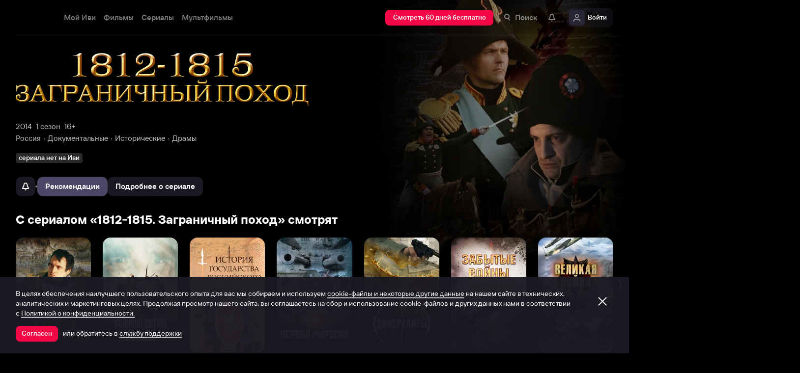

--- FILE ---
content_type: text/html; charset=utf-8
request_url: https://www.ivi.tv/watch/1812_1815_zagranichnyij_pohod
body_size: 64775
content:
<!DOCTYPE html><html lang="ru" prefix="og: https://ogp.me/ns# video: http://ogp.me/ns/video# ya: https://webmaster.yandex.ru/vocabularies/" class="nolimit"><head><meta charSet="utf-8"/><meta name="viewport" content="initial-scale=1, maximum-scale=1, user-scalable=yes, width=device-width"/><base href="https://www.ivi.tv/"/><title>Сериал 1812-1815. Заграничный поход: описание, трейлеры, содержание, интересные факты и многое другое о сериале</title><link rel="preconnect" href="https://thumbs.dfs.ivi.ru"/><link rel="preconnect" href="https://gambit-parent.dfs.ivi.ru"/><link rel="preconnect" href="https://ds-parent.dfs.ivi.ru"/><link rel="preconnect" href="https://solea-parent.dfs.ivi.ru"/><link rel="preconnect" href="https://rocket.ivi.ru"/><link rel="preconnect" href="https://api2.ivi.ru"/><script>
        (function() {
            var isStubDisplayed = false;
            var isSentryReported = false;

            window.addEventListener('error', function(event) {
                var target = event.target || event.srcElement;

                if (!target || !target.getAttribute) {
                    return;
                }

                var dataInfo = target.getAttribute('data-info');

                if (dataInfo !== 'main-script' && dataInfo !== 'main-style') {
                    return;
                }

                var resourceUrl = (target.src || target.href) || 'unknown';
                var isDictionaryError = resourceUrl.indexOf('i18n') !== -1 || resourceUrl.indexOf('playerDictionary') !== -1;

                if (!isDictionaryError && !isStubDisplayed) {
                    isStubDisplayed = true;
                    var stub = document.getElementById('inpblockstub');
                    if (stub) {
                        stub.style.display = 'block';
                    }
                }

                if (!isSentryReported) {
                    isSentryReported = true;

                    try {
                        
        const payload = {
            'project': 'log',
            'logger': 'javascript',
            'platform': 'javascript',
            'request': {
                'headers': {
                    'User-Agent': navigator.userAgent
                },
                'url': window.location.href
            },
            'exception': {
                'values': [{
                    'type': 'Error',
                    'value': 'Main resource load error'
                }],
                'mechanism': {'type': 'generic', 'handled': true}
            },
            'transaction': '<anonymous>',
            'trimHeadFrames': 0,
            'extra': {},
            'breadcrumbs': {},
            'user': {},
            'environment': 'prod',
            'tags': {'isMainResourceLoadError': '1', 'resourceUrl': resourceUrl}
        }

        var errorValue = payload.exception.values[0].value;
        var maxErrorLength = 50000;

        if (errorValue && errorValue.length > maxErrorLength) {
            payload.exception.values[0].value = errorValue.substring(0, maxErrorLength) + '... [truncated]';
        }

        fetch && fetch('//' + document.domain + '/storm/frontlog/api/log/store/?', {
            "headers": {
                "content-type": "text/plain;charset=UTF-8"
            },
            "body": JSON.stringify(payload),
            "method": "POST"
        });
    
                    } catch (sentryError) {
                    }
                }
            }, true);
        })();
    </script><script src="https://yastatic.net/s3/passport-sdk/autofill/v1/sdk-suggest-with-polyfills-latest.js"></script><script type="text/javascript">
                    (function(m,e,t,r,i,k,a){m[i]=m[i]||function(){(m[i].a=m[i].a||[]).push(arguments)};
                    m[i].l=1*new Date();
                    for (var j = 0; j < document.scripts.length; j++) {if (document.scripts[j].src === r) { return; }}
                    k=e.createElement(t),a=e.getElementsByTagName(t)[0],k.async=1,k.src=r,a.parentNode.insertBefore(k,a)})
                    (window, document, "script", "https://mc.yandex.ru/metrika/tag.js", "ym");

                    ym(89754140, "init", {
                        clickmap:true,
                        trackLinks:true,
                        accurateTrackBounce:true,
                        webvisor:true
                    });
                </script><link data-info="main-style" rel="stylesheet" href="https://s3.dfs.ivi.ru/849c829d658baaeff512d766b0db3cce/dist/release_26.01.04_5e175261/esnext/storm.bundle.dd8fc7.css"/><link data-info="main-style" rel="stylesheet" href="https://s3.dfs.ivi.ru/849c829d658baaeff512d766b0db3cce/dist/release_26.01.04_5e175261/esnext/FakePage.cd9878.css"/><script data-info="main-script" defer="" fetchpriority="high" src="https://s3.dfs.ivi.ru/849c829d658baaeff512d766b0db3cce/dist/release_26.01.04_5e175261/es5/vendors/react-ecosystem.b0a17f.js"></script><script data-info="main-script" defer="" fetchpriority="high" src="https://s3.dfs.ivi.ru/849c829d658baaeff512d766b0db3cce/dist/release_26.01.04_5e175261/es5/vendors/web-cypher.1be355.js"></script><script data-info="main-script" defer="" fetchpriority="high" src="https://s3.dfs.ivi.ru/849c829d658baaeff512d766b0db3cce/dist/release_26.01.04_5e175261/esnext/i18n-common-ru-json.74db89.js"></script><script data-info="main-script" defer="" fetchpriority="high" src="https://s3.dfs.ivi.ru/849c829d658baaeff512d766b0db3cce/dist/release_26.01.04_5e175261/esnext/FakePage.cd9878.js"></script><script data-info="main-script" defer="" fetchpriority="high" src="https://s3.dfs.ivi.ru/849c829d658baaeff512d766b0db3cce/dist/release_26.01.04_5e175261/esnext/WatchPageSyncBundle.fbb085.js"></script><script data-info="main-script" defer="" fetchpriority="high" src="https://s3.dfs.ivi.ru/849c829d658baaeff512d766b0db3cce/dist/release_26.01.04_5e175261/esnext/i18n-watch-ru-json.c988d4.js"></script><script data-info="main-script" defer="" fetchpriority="high" src="https://s3.dfs.ivi.ru/849c829d658baaeff512d766b0db3cce/dist/release_26.01.04_5e175261/esnext/storm.bundle.dd8fc7.js"></script><meta name="description" content="Документальная военная драма о событиях 1812 года, постановка режиссеров Павла Тупика и Андрея Верещагина, который получает всяческую поддержку своих киноработ от министра культуры РФ, Владимира Мединского.

&lt;p&gt;Восстановленные на экране основные моменты войны с Наполеоном Бонапартом проливают свет на заметную веху в истории Российской империи. Андрею Верещагину мастерски удалось реконструировать многие ключевые факты этого 3-летнего периода. &lt;/p&gt;

&lt;p&gt;Когда русская армия в пух и прах разбила войска Наполеона в 1812 году, это еще не означало конец войны. Москва была сожжена практически дотла, и бежавший император собирал новую армию, чтобы повторить попытку. Русские объединились с несколькими европейскими странами, чтобы достойно отомстить за страшный пожар. &lt;/p&gt;

&lt;p&gt;В ленте художественно обыграны основные битвы и батальные сцены в Дрездене и Лейпциге, подробно показан быт солдат и точно восстановлены исторические костюмы. Наша армия прошла триумфальный путь, через всю Европу прямо в столицу Франции. &lt;/p&gt;

&lt;p&gt;Как это было, можно смотреть онлайн в военной драме «1812-1815. Заграничный поход». &lt;/p&gt;"/><meta property="og:title" content="1812-1815. Заграничный поход (2014)"/><meta property="mrc__share_title" content="1812-1815. Заграничный поход (2014)"/><meta property="og:image" content="https://www.ivi.tv/sharing-gen/storage30/contents/8/0/3abde7740a48eacda42819adad5fbd.jpg/1200x630/?q=85&amp;text=1812-1815.%20%D0%97%D0%B0%D0%B3%D1%80%D0%B0%D0%BD%D0%B8%D1%87%D0%BD%D1%8B%D0%B9%20%D0%BF%D0%BE%D1%85%D0%BE%D0%B4&amp;svod_id=6&amp;mod=to_webp,web_preview"/><meta property="og:image:width" content="1200"/><meta property="og:image:height" content="630"/><meta name="twitter:card" content="summary_large_image"/><meta name="twitter:image:src" content="https://www.ivi.tv/sharing-gen/storage30/contents/8/0/3abde7740a48eacda42819adad5fbd.jpg/1200x630/?q=85&amp;text=1812-1815.%20%D0%97%D0%B0%D0%B3%D1%80%D0%B0%D0%BD%D0%B8%D1%87%D0%BD%D1%8B%D0%B9%20%D0%BF%D0%BE%D1%85%D0%BE%D0%B4&amp;svod_id=6&amp;mod=to_webp,web_preview"/><link rel="image_src" href="https://www.ivi.tv/sharing-gen/storage30/contents/8/0/3abde7740a48eacda42819adad5fbd.jpg/1200x630/?q=85&amp;text=1812-1815.%20%D0%97%D0%B0%D0%B3%D1%80%D0%B0%D0%BD%D0%B8%D1%87%D0%BD%D1%8B%D0%B9%20%D0%BF%D0%BE%D1%85%D0%BE%D0%B4&amp;svod_id=6&amp;mod=to_webp,web_preview"/><meta property="og:url" content="https://www.ivi.tv/watch/1812_1815_zagranichnyij_pohod"/><meta property="og:video:type" content="text/html"/><meta property="og:type" content="video.other"/><meta property="ya:ovs:adult" content="false"/><meta property="video:duration" content="0"/><meta property="ya:ovs:allow_embed" content="false"/><link rel="shortcut icon" type="image/png" href="https://s3.dfs.ivi.ru/849c829d658baaeff512d766b0db3cce/dist/release_26.01.04_5e175261/storm/images/favicon/64.png"/><link rel="icon" type="image/png" href="https://s3.dfs.ivi.ru/849c829d658baaeff512d766b0db3cce/dist/release_26.01.04_5e175261/storm/images/favicon/64.png"/><link rel="icon" type="image/svg+xml" href="https://s3.dfs.ivi.ru/849c829d658baaeff512d766b0db3cce/dist/release_26.01.04_5e175261/storm/images/favicon/favicon.svg"/><link rel="alternate" hrefLang="ru-RU" href="https://www.ivi.ru/watch/1812_1815_zagranichnyij_pohod"/><link rel="alternate" hrefLang="ru-UA" href="https://www.ivi.ru/watch/1812_1815_zagranichnyij_pohod"/><link rel="alternate" hrefLang="ru-KZ" href="https://www.ivi.ru/watch/1812_1815_zagranichnyij_pohod"/><link rel="alternate" hrefLang="ru-BY" href="https://www.ivi.ru/watch/1812_1815_zagranichnyij_pohod"/><link rel="alternate" hrefLang="ru-MD" href="https://www.ivi.ru/watch/1812_1815_zagranichnyij_pohod"/><link rel="alternate" hrefLang="ru-GE" href="https://www.ivi.ru/watch/1812_1815_zagranichnyij_pohod"/><link rel="alternate" hrefLang="ru-KG" href="https://www.ivi.ru/watch/1812_1815_zagranichnyij_pohod"/><link rel="alternate" hrefLang="ru-AM" href="https://www.ivi.ru/watch/1812_1815_zagranichnyij_pohod"/><link rel="alternate" hrefLang="ru-UZ" href="https://www.ivi.ru/watch/1812_1815_zagranichnyij_pohod"/><link rel="alternate" hrefLang="ru-TJ" href="https://www.ivi.ru/watch/1812_1815_zagranichnyij_pohod"/><link rel="alternate" hrefLang="ru-TM" href="https://www.ivi.ru/watch/1812_1815_zagranichnyij_pohod"/><link rel="alternate" hrefLang="uz" href="https://www.ivi.ru/uz/watch/1812_1815_zagranichnyij_pohod"/><link rel="alternate" hrefLang="ru" href="https://www.ivi.tv/watch/1812_1815_zagranichnyij_pohod"/><link rel="apple-touch-icon" sizes="57x57" href="https://s3.dfs.ivi.ru/849c829d658baaeff512d766b0db3cce/dist/release_26.01.04_5e175261/storm/images/apple/57x57.png"/><link rel="apple-touch-icon-precomposed" sizes="57x57" href="https://s3.dfs.ivi.ru/849c829d658baaeff512d766b0db3cce/dist/release_26.01.04_5e175261/storm/images/apple/57x57-precomposed.png"/><link rel="apple-touch-icon" sizes="60x60" href="https://s3.dfs.ivi.ru/849c829d658baaeff512d766b0db3cce/dist/release_26.01.04_5e175261/storm/images/apple/60x60.png"/><link rel="apple-touch-icon-precomposed" sizes="60x60" href="https://s3.dfs.ivi.ru/849c829d658baaeff512d766b0db3cce/dist/release_26.01.04_5e175261/storm/images/apple/60x60-precomposed.png"/><link rel="apple-touch-icon" sizes="72x72" href="https://s3.dfs.ivi.ru/849c829d658baaeff512d766b0db3cce/dist/release_26.01.04_5e175261/storm/images/apple/72x72.png"/><link rel="apple-touch-icon-precomposed" sizes="72x72" href="https://s3.dfs.ivi.ru/849c829d658baaeff512d766b0db3cce/dist/release_26.01.04_5e175261/storm/images/apple/72x72-precomposed.png"/><link rel="apple-touch-icon" sizes="76x76" href="https://s3.dfs.ivi.ru/849c829d658baaeff512d766b0db3cce/dist/release_26.01.04_5e175261/storm/images/apple/76x76.png"/><link rel="apple-touch-icon-precomposed" sizes="76x76" href="https://s3.dfs.ivi.ru/849c829d658baaeff512d766b0db3cce/dist/release_26.01.04_5e175261/storm/images/apple/76x76-precomposed.png"/><link rel="apple-touch-icon" sizes="114x114" href="https://s3.dfs.ivi.ru/849c829d658baaeff512d766b0db3cce/dist/release_26.01.04_5e175261/storm/images/apple/114x114.png"/><link rel="apple-touch-icon-precomposed" sizes="114x114" href="https://s3.dfs.ivi.ru/849c829d658baaeff512d766b0db3cce/dist/release_26.01.04_5e175261/storm/images/apple/114x114-precomposed.png"/><link rel="apple-touch-icon" sizes="120x120" href="https://s3.dfs.ivi.ru/849c829d658baaeff512d766b0db3cce/dist/release_26.01.04_5e175261/storm/images/apple/120x120.png"/><link rel="apple-touch-icon-precomposed" sizes="120x120" href="https://s3.dfs.ivi.ru/849c829d658baaeff512d766b0db3cce/dist/release_26.01.04_5e175261/storm/images/apple/120x120-precomposed.png"/><link rel="apple-touch-icon" sizes="144x144" href="https://s3.dfs.ivi.ru/849c829d658baaeff512d766b0db3cce/dist/release_26.01.04_5e175261/storm/images/apple/144x144.png"/><link rel="apple-touch-icon-precomposed" sizes="144x144" href="https://s3.dfs.ivi.ru/849c829d658baaeff512d766b0db3cce/dist/release_26.01.04_5e175261/storm/images/apple/144x144-precomposed.png"/><link rel="apple-touch-icon" sizes="152x152" href="https://s3.dfs.ivi.ru/849c829d658baaeff512d766b0db3cce/dist/release_26.01.04_5e175261/storm/images/apple/152x152.png"/><link rel="apple-touch-icon-precomposed" sizes="152x152" href="https://s3.dfs.ivi.ru/849c829d658baaeff512d766b0db3cce/dist/release_26.01.04_5e175261/storm/images/apple/152x152-precomposed.png"/><link rel="apple-touch-icon" href="https://s3.dfs.ivi.ru/849c829d658baaeff512d766b0db3cce/dist/release_26.01.04_5e175261/storm/images/apple/57x57.png"/><link rel="apple-touch-icon-precomposed" href="https://s3.dfs.ivi.ru/849c829d658baaeff512d766b0db3cce/dist/release_26.01.04_5e175261/storm/images/apple/57x57-precomposed.png"/><link rel="icon" sizes="192x192" href="https://s3.dfs.ivi.ru/849c829d658baaeff512d766b0db3cce/dist/release_26.01.04_5e175261/storm/images/apple/192x192-precomposed.png"/><link rel="canonical" href="https://www.ivi.tv/watch/1812_1815_zagranichnyij_pohod"/><meta name="theme-color" content="#100e19"/><meta name="msapplication-navbutton-color" content="#ec174f"/><meta name="mobile-web-app-capable" content="yes"/><meta name="apple-mobile-web-app-capable" content="yes"/><meta name="apple-mobile-web-app-status-bar-style" content="black"/><meta name="application-name" content="ivi.ru"/><meta name="apple-mobile-web-app-title" content="ivi.ru"/><meta name="msapplication-starturl" content="./?utm_source=a2hs_feather"/><meta name="apple-itunes-app" content="app-id=455705533"/><link rel="search" title="Иви" type="application/opensearchdescription+xml" href="/ivi_search.xml"/><link crossorigin="use-credentials" rel="manifest" href="/manifest.json"/></head><body class="basePage fakePage isAbNavigation isAbNavigation"><button style="display:block;z-index:9999;position:fixed;top:0;left:0;bottom:0;right:0;width:100vw;cursor:wait;border:none;background:transparent" id="inpblock"><div id="inpblockstub" style="display:none;position:absolute;left:0;right:0;bottom:0;top:0;background:#100e19"><a style="position:absolute;left:32px;top:17px" href="/"><img class="nbl-picture" height="30px" data-stub="false" src="https://solea-parent.dfs.ivi.ru/picture/ffffff,ffffff/reposition_iviLogoBig.svg"/></a><div style="position:absolute;top:50%;left:0;right:0;transform:translateY(-50%)"><div style="color:white;font-weight:700;font-size:44px;margin-bottom:12px">Ошибка</div><div style="color:#a5a1b2;font-size:20px;line-height:24px;padding-left:16px;padding-right:16px">На сайте проводятся технические работы.</div><div style="color:#a5a1b2;font-size:20px;line-height:24px;padding-left:16px;padding-right:16px">Пожалуйста, зайдите позже.</div></div></div></button><noscript><div><img src="https://mc.yandex.ru/watch/89754140" style="position:absolute;left:-9999px" alt=""/></div></noscript><script defer="">
                dataLayer = [{"is_buyer":false},{"dynx_pagetype":"title","user_auth_status":false,"user_subscribe_status":0,"country_code":"US","dynx_totalvalue":0,"card_monetization":"","dynx_country":"","dynx_itemid":"c_9557","dynx_category":[],"dynx_person":"Павел Тупик, Андрей Верещагин, Георгий Булат"}];
                try {
                    if (window.localStorage && window.localStorage.getItem('ivi_user_id')) {
                        dataLayer.push({
                            'user_id': window.localStorage.getItem('ivi_user_id')
                        });
                    }
                } catch (e) {}
            </script><noscript><iframe src="//www.googletagmanager.com/ns.html?id=GTM-TK47DZ" height="0" width="0" style="display:none;visibility:hidden"></iframe></noscript><script id="gtm-counter" defer="">
                (function(w,d,s,l,i){w[l]=w[l]||[];w[l].push({'gtm.start':
                new Date().getTime(),event:'gtm.js'});var f=d.getElementsByTagName(s)[0],
                j=d.createElement(s),dl=l!='dataLayer'?'&l='+l:'';j.async=true;j.src=
                '//www.googletagmanager.com/gtm.js?id='+i+dl;f.parentNode.insertBefore(j,f);
                })(window,document,'script','dataLayer','GTM-TK47DZ');
            </script><script defer="">
                dataLayer.push({
                    'GAwithGTM': 'yes'
                });
            </script><div id="root" class="basePage__inner"><div id="hiddenPerformanceMarkElement" style="display:none"></div><div id="search-root"></div><div class="page-wrapper"><section class="pageSection pageSection_header fakePage__pageSection fakePage__pageSection_header"><div class="pageSection__container"><div class="pageSection__container-inner"><div class="backgroundFake fakePage__backgroundFake"><div class="backgroundFake__container"><div class="backgroundFake__gradient"></div><picture><source media="(min-width: 1096px)" srcSet="https://thumbs.dfs.ivi.ru/storage30/contents/8/0/3abde7740a48eacda42819adad5fbd.jpg/858x483/?q=85&amp;mod=to_webp 1x"/><source media="(min-width: 920px)" srcSet="https://thumbs.dfs.ivi.ru/storage30/contents/8/0/3abde7740a48eacda42819adad5fbd.jpg/640x360/?q=85&amp;mod=to_webp 1x"/><source media="(min-width: 744px)" srcSet="https://thumbs.dfs.ivi.ru/storage30/contents/8/0/3abde7740a48eacda42819adad5fbd.jpg/640x360/?q=85&amp;mod=to_webp 1x,https://thumbs.dfs.ivi.ru/storage30/contents/8/0/3abde7740a48eacda42819adad5fbd.jpg/960x540/?q=85&amp;mod=to_webp 1.5x,https://thumbs.dfs.ivi.ru/storage30/contents/8/0/3abde7740a48eacda42819adad5fbd.jpg/1280x720/?q=85&amp;mod=to_webp 2x"/><source media="(min-width: 600px)" srcSet="https://thumbs.dfs.ivi.ru/storage30/contents/8/0/3abde7740a48eacda42819adad5fbd.jpg/480x270/?q=85&amp;mod=to_webp 1x,https://thumbs.dfs.ivi.ru/storage30/contents/8/0/3abde7740a48eacda42819adad5fbd.jpg/720x405/?q=85&amp;mod=to_webp 1.5x,https://thumbs.dfs.ivi.ru/storage30/contents/8/0/3abde7740a48eacda42819adad5fbd.jpg/960x540/?q=85&amp;mod=to_webp 2x"/><img class="backgroundFake__image" src="https://thumbs.dfs.ivi.ru/storage30/contents/8/0/3abde7740a48eacda42819adad5fbd.jpg/280x158/?q=85&amp;mod=to_webp" srcSet="https://thumbs.dfs.ivi.ru/storage30/contents/8/0/3abde7740a48eacda42819adad5fbd.jpg/280x158/?q=85&amp;mod=to_webp 1x,https://thumbs.dfs.ivi.ru/storage30/contents/8/0/3abde7740a48eacda42819adad5fbd.jpg/420x237/?q=85&amp;mod=to_webp 1.5x,https://thumbs.dfs.ivi.ru/storage30/contents/8/0/3abde7740a48eacda42819adad5fbd.jpg/560x316/?q=85&amp;mod=to_webp 2x" sizes="(min-width: 1096px) 858px, (min-width: 920px) 640px, (min-width: 744px) 640px, (min-width: 600px) 480px, 280px" loading="eager" fetchpriority="high" alt="1812-1815. Заграничный поход"/></picture></div></div><div class="header fakePage__header"><div class="header__container"><div class="nbl-simpleControlButton nbl-simpleControlButton_size_acor nbl-simpleControlButton_style_kark header__nbl-simpleControlButton"><div class="nbl-simpleControlButton__content"><div class="nbl-simpleControlButton__iconWrapper"><img src="https://solea-parent.dfs.ivi.ru/icon/ffffff,ffffff/arrowLeft_8x20.svg" class="nbl-iconSvg nbl-simpleControlButton__nbl-iconSvg"/></div></div></div></div></div></div></div></section><section class="pageSection pageSection_meta fakePage__pageSection fakePage__pageSection_meta"><div class="pageSection__container"><div class="pageSection__container-inner"><div class="watchTitle fakePage__watchTitle" data-testid="watchTitle"><div class="watchTitle__imageContainer"><img class="watchTitle__image" src="https://thumbs.dfs.ivi.ru/storage37/contents/7/b/6ad139dfd9c7bd787f2699b3f1ab5e.png/x200/?q=85" loading="eager" fetchpriority="high" alt="1812-1815. Заграничный поход" draggable="false"/></div><h1 class="watchTitle__title watchTitle__title_hide font-1160-42-44 font-600-56-56 font-320-32-36">1812-1815. Заграничный поход</h1></div><div class="watchParams fakePage__watchParams"><ul class="watchParams__paramsList"><div class="watchParams__item"><a class="nbl-link nbl-link_style_wovou" href="/series/2010-2020">2014</a></div><div class="watchParams__item"><div class="nbl-link nbl-link_style_wovou nbl-link nbl-link_noLink">1 сезон</div></div><div class="watchParams__item"><div class="nbl-link nbl-link_style_wovou nbl-link nbl-link_noLink">16+</div></div></ul><ul class="watchParams__paramsList"><div class="watchParams__item watchParams__item_hasDot"><a class="nbl-link nbl-link_style_wovou" href="/series/ru">Россия</a></div><div class="watchParams__item watchParams__item_hasDot"><a class="nbl-link nbl-link_style_wovou" href="/series/documentary">Документальные</a></div><div class="watchParams__item watchParams__item_hasDot"><a class="nbl-link nbl-link_style_wovou" href="/series/history">Исторические</a></div><div class="watchParams__item watchParams__item_hasDot"><a class="nbl-link nbl-link_style_wovou" href="/series/dramy">Драмы</a></div></ul></div><div class="badgeLine fakePage__badgeLine" data-testid="badge_line"><div class="nbl-textBadge nbl-textBadge_size_nokro nbl-textBadge_style_rolin nbl-textBadge_isShadowEnabled_0 badgeLine__nbl-textBadge"><div class="nbl-textBadge__text">сериала нет на Иви</div></div></div><div class="controlsFake fakePage__controlsFake"><div class="controlsFake__container"><div class="nbl-segmentControl nbl-segmentControl_size_bytrat nbl-segmentControl_style_kozmo nbl-segmentControl_hasNativeScroll fakePage__nbl-segmentControl"><div class="controlsFake__unavailableControl"><div><div class="tooltipWrapper"><button disabled="" data-test="unavailable" class="nbl-button nbl-button_iconMode_onlyIcon nbl-button_disabled nbl-button_style_makoto nbl-button_size_reiko nbl-button_hasBadge_0 unavailableControl__nbl-button"><div class="nbl-button__iconWrapper"><img src="https://solea-parent.dfs.ivi.ru/icon/ffffff,ffffff/pull_16.svg" class="nbl-iconSvg nbl-button__nbl-iconSvg"/></div></button></div></div></div><div class="divider controlsFake__divider"></div><div class="nbl-segmentControlItem nbl-segmentControlItem_size_vusmus nbl-segmentControlItem_style_arf nbl-segmentControlItem_textAlign_center nbl-segmentControlItem_selected controlsFake__nbl-segmentControlItem"><div class="nbl-segmentControlItem__caption">Рекомендации</div></div><div class="nbl-segmentControlItem nbl-segmentControlItem_size_vusmus nbl-segmentControlItem_style_arf nbl-segmentControlItem_textAlign_center nbl-segmentControlItem_unselected controlsFake__nbl-segmentControlItem"><div class="nbl-segmentControlItem__caption">Подробнее о сериале</div></div></div></div></div></div></div></section><div class="fakePage__underside"><section class="pageSection pageSection_relatedList fakePage__pageSection fakePage__pageSection_relatedList" id="relatedList"><div class="pageSection__container"><div class="pageSection__container-inner"><div class="gallery gallery gallery_dark gallery_ivi-carousel gallery_collections pageSection__gallery"><div class="gallery__blockHeader"><div class="nbl-blockHeader nbl-blockHeader_composition_zel nbl-blockHeader_arrowMode_none nbl-blockHeader_size_zylros nbl-blockHeader_fullWidth_false gallery__headerLink__nbl-blockHeader"><div class="nbl-blockHeader__textBlock"><div class="nbl-blockHeader__textBlockContent"><div class="nbl-blockHeader__title" title="С сериалом «1812-1815. Заграничный поход» смотрят"><h2 class="nbl-blockHeader__titleText">С сериалом «1812-1815. Заграничный поход» смотрят<div class="nbl-blockHeader__titleArrow"><div class="nbl-iconSvg nbl-blockHeader__arrowItem"></div></div></h2></div></div></div><div class="nbl-blockHeader__arrow"><div class="nbl-iconSvg nbl-blockHeader__arrowItem"></div></div></div></div><div class="gallery__carousel"><div class="gallery__viewport"><div class="gallery__viewport-inner"><div class="ivi-carousel not-init"><div class="ivi-carousel-viewport"><div class="ivi-carousel-container"><div class="ivi-carousel-item ivi-carousel-item-type_poster"><div class="nbl-blankSlimPosterBlock nbl-blankSlimPosterBlock_type_poster"><div class="nbl-blankSlimPosterBlock__imageSection"><div class="nbl-stub"></div></div><div class="nbl-blankSlimPosterBlock__textSection"></div></div></div><div class="ivi-carousel-item ivi-carousel-item-type_poster"><div class="nbl-blankSlimPosterBlock nbl-blankSlimPosterBlock_type_poster"><div class="nbl-blankSlimPosterBlock__imageSection"><div class="nbl-stub"></div></div><div class="nbl-blankSlimPosterBlock__textSection"></div></div></div><div class="ivi-carousel-item ivi-carousel-item-type_poster"><div class="nbl-blankSlimPosterBlock nbl-blankSlimPosterBlock_type_poster"><div class="nbl-blankSlimPosterBlock__imageSection"><div class="nbl-stub"></div></div><div class="nbl-blankSlimPosterBlock__textSection"></div></div></div><div class="ivi-carousel-item ivi-carousel-item-type_poster"><div class="nbl-blankSlimPosterBlock nbl-blankSlimPosterBlock_type_poster"><div class="nbl-blankSlimPosterBlock__imageSection"><div class="nbl-stub"></div></div><div class="nbl-blankSlimPosterBlock__textSection"></div></div></div><div class="ivi-carousel-item ivi-carousel-item-type_poster"><div class="nbl-blankSlimPosterBlock nbl-blankSlimPosterBlock_type_poster"><div class="nbl-blankSlimPosterBlock__imageSection"><div class="nbl-stub"></div></div><div class="nbl-blankSlimPosterBlock__textSection"></div></div></div><div class="ivi-carousel-item ivi-carousel-item-type_poster"><div class="nbl-blankSlimPosterBlock nbl-blankSlimPosterBlock_type_poster"><div class="nbl-blankSlimPosterBlock__imageSection"><div class="nbl-stub"></div></div><div class="nbl-blankSlimPosterBlock__textSection"></div></div></div><div class="ivi-carousel-item ivi-carousel-item-type_poster"><div class="nbl-blankSlimPosterBlock nbl-blankSlimPosterBlock_type_poster"><div class="nbl-blankSlimPosterBlock__imageSection"><div class="nbl-stub"></div></div><div class="nbl-blankSlimPosterBlock__textSection"></div></div></div></div></div></div></div></div></div></div></div></div></section><div class="contentInfo contentInfo_hide fakePage__contentInfo" data-test="content-info"><section class="pageSection"><div class="pageSection__container"><div class="pageSection__container-inner"><div class="watchDescription fakePage__watchDescription isCompilation"><div class="clause clause_is-native watchDescription__clause"><div class="clause__text is-truncated"><div class="clause__text-inner hidden-children" data-test="details_text"><p>Документальная военная драма о событиях 1812 года, постановка режиссеров Павла Тупика и Андрея Верещагина, который получает всяческую поддержку своих киноработ от министра культуры РФ, Владимира Мединского.</p><p>Восстановленные на экране основные моменты войны с Наполеоном Бонапартом проливают свет на заметную веху в истории Российской империи. Андрею Верещагину мастерски удалось реконструировать многие ключевые факты этого 3-летнего периода.</p><p>Когда русская армия в пух и прах разбила войска Наполеона в 1812 году, это еще не означало конец войны. Москва была сожжена практически дотла, и бежавший император собирал новую армию, чтобы повторить попытку. Русские объединились с несколькими европейскими странами, чтобы достойно отомстить за страшный пожар.</p><p>В ленте художественно обыграны основные битвы и батальные сцены в Дрездене и Лейпциге, подробно показан быт солдат и точно восстановлены исторические костюмы. Наша армия прошла триумфальный путь, через всю Европу прямо в столицу Франции.</p><p>Как это было, можно смотреть онлайн в военной драме «1812-1815. Заграничный поход».</p>  </div><div class="clause__bottomComponent"><div class="watchOptions watchDescription__watchOptions"><div class="watchOptions__container"><div class="watchOptions__options" data-test="languages_info_block"><div class="watchOptions__title">Языки</div><div class="watchOptions__values">Русский</div></div></div></div></div><span class="clause__toggle">​</span></div></div></div></div></div></section><section class="pageSection"><div class="pageSection__container"><div class="pageSection__container-inner"><div class="watchEncyclopedia contentInfo__watchEncyclopedia"><div class="watchInfoTable watchEncyclopedia__watchInfoTable" data-test="info-table"><div class="nbl-blockHeader nbl-blockHeader_composition_zel nbl-blockHeader_arrowMode_none nbl-blockHeader_size_zylros nbl-blockHeader_fullWidth_false watchInfoTable__nbl-blockHeader"><div class="nbl-blockHeader__textBlock"><div class="nbl-blockHeader__textBlockContent"><div class="nbl-blockHeader__title" title="Основная информация"><div class="nbl-blockHeader__titleText">Основная информация<div class="nbl-blockHeader__titleArrow"><div class="nbl-iconSvg nbl-blockHeader__arrowItem"></div></div></div></div></div></div><div class="nbl-blockHeader__arrow"><div class="nbl-iconSvg nbl-blockHeader__arrowItem"></div></div></div><table class="watchInfoTable__container"><tbody><tr class="nbl-plankMeta nbl-plankMeta_style_shagnu nbl-plankMeta_type_vilvati watchInfoTable__row"><th class="nbl-plankMeta__title">Страны</th><td class="nbl-plankMeta__aside"><span><a class="nbl-link nbl-plankMeta__nbl-link" href="/series/ru">Россия</a></span></td></tr><tr class="nbl-plankMeta nbl-plankMeta_style_shagnu nbl-plankMeta_type_vilvati watchInfoTable__row"><th class="nbl-plankMeta__title">Жанр</th><td class="nbl-plankMeta__aside"><span><a class="nbl-link nbl-plankMeta__nbl-link" href="/series/documentary">Документальные<!-- -->, </a></span><span><a class="nbl-link nbl-plankMeta__nbl-link" href="/series/history">Исторические<!-- -->, </a></span><span><a class="nbl-link nbl-plankMeta__nbl-link" href="/series/dramy">Драмы</a></span></td></tr><tr class="nbl-plankMeta nbl-plankMeta_style_shagnu nbl-plankMeta_type_vilvati watchInfoTable__row"><th class="nbl-plankMeta__title">Премьера в мире</th><td class="nbl-plankMeta__aside">1 января 2014</td></tr><tr class="nbl-plankMeta nbl-plankMeta_style_shagnu nbl-plankMeta_type_vilvati watchInfoTable__row"><th class="nbl-plankMeta__title">Количество сезонов</th><td class="nbl-plankMeta__aside">1 сезон</td></tr></tbody></table></div><div class="watchInfoTable watchEncyclopedia__watchInfoTable" data-test="persons-table"><div class="nbl-blockHeader nbl-blockHeader_composition_zel nbl-blockHeader_arrowMode_none nbl-blockHeader_size_zylros nbl-blockHeader_fullWidth_false watchInfoTable__nbl-blockHeader"><div class="nbl-blockHeader__textBlock"><div class="nbl-blockHeader__textBlockContent"><div class="nbl-blockHeader__title" title="Съёмочная группа"><div class="nbl-blockHeader__titleText">Съёмочная группа<div class="nbl-blockHeader__titleArrow"><div class="nbl-iconSvg nbl-blockHeader__arrowItem"></div></div></div></div></div></div><div class="nbl-blockHeader__arrow"><div class="nbl-iconSvg nbl-blockHeader__arrowItem"></div></div></div><table class="watchInfoTable__container"><tbody><tr class="nbl-plankMeta nbl-plankMeta_style_shagnu nbl-plankMeta_type_vilvati watchInfoTable__row"><th class="nbl-plankMeta__title">Режиссёры</th><td class="nbl-plankMeta__aside"><span><a class="nbl-link nbl-plankMeta__nbl-link" href="https://www.ivi.tv/person/pavel-tupik">Павел Тупик<!-- -->, </a></span><span><a class="nbl-link nbl-plankMeta__nbl-link" href="https://www.ivi.tv/person/andrej-vereschagin">Андрей Верещагин</a></span></td></tr><tr class="nbl-plankMeta nbl-plankMeta_style_shagnu nbl-plankMeta_type_vilvati watchInfoTable__row"><th class="nbl-plankMeta__title">Продюсеры</th><td class="nbl-plankMeta__aside"><span><a class="nbl-link nbl-plankMeta__nbl-link" href="https://www.ivi.tv/person/vlad_ryashin">Влад Ряшин<!-- -->, </a></span><span><a class="nbl-link nbl-plankMeta__nbl-link" href="https://www.ivi.tv/person/valerij-babich">Валерий Бабич<!-- -->, </a></span><span><a class="nbl-link nbl-plankMeta__nbl-link" href="https://www.ivi.tv/person/konstantin-ernst">Константин Эрнст<!-- -->, </a></span><span><a class="nbl-link nbl-plankMeta__nbl-link" href="https://www.ivi.tv/person/sergej-titinkov">Сергей Титинков</a></span></td></tr><tr class="nbl-plankMeta nbl-plankMeta_style_shagnu nbl-plankMeta_type_vilvati watchInfoTable__row"><th class="nbl-plankMeta__title">Актёры</th><td class="nbl-plankMeta__aside"><span><a class="nbl-link nbl-plankMeta__nbl-link" href="https://www.ivi.tv/person/georgij-bulat">Георгий Булат</a></span></td></tr><tr class="nbl-plankMeta nbl-plankMeta_style_shagnu nbl-plankMeta_type_vilvati watchInfoTable__row"><th class="nbl-plankMeta__title">Сценаристы</th><td class="nbl-plankMeta__aside"><span><a class="nbl-link nbl-plankMeta__nbl-link" href="https://www.ivi.tv/person/marina-bandilenko">Марина Бандиленко</a></span></td></tr><tr class="nbl-plankMeta nbl-plankMeta_style_shagnu nbl-plankMeta_type_vilvati watchInfoTable__row"><th class="nbl-plankMeta__title">Операторы</th><td class="nbl-plankMeta__aside"><span><a class="nbl-link nbl-plankMeta__nbl-link" href="https://www.ivi.tv/person/dmitrij-kiptilyij">Дмитрий Киптилый</a></span></td></tr><tr class="nbl-plankMeta nbl-plankMeta_style_shagnu nbl-plankMeta_type_vilvati watchInfoTable__row"><th class="nbl-plankMeta__title">Композиторы</th><td class="nbl-plankMeta__aside"><span><a class="nbl-link nbl-plankMeta__nbl-link" href="https://www.ivi.tv/person/maksim-vojtov">Максим Войтов</a></span></td></tr><tr class="nbl-plankMeta nbl-plankMeta_style_shagnu nbl-plankMeta_type_vilvati watchInfoTable__row"><th class="nbl-plankMeta__title">Художники</th><td class="nbl-plankMeta__aside"><span><a class="nbl-link nbl-plankMeta__nbl-link" href="https://www.ivi.tv/person/aleksandr-yakimov">Александр Якимов</a></span></td></tr></tbody></table></div></div></div></div></section><section class="pageSection commentsAndReviews__pageSection"><div class="pageSection__container"><div class="pageSection__container-inner"><div class="commentsAndReviews__controls"><div class="nbl-segmentControl nbl-segmentControl_size_bytrat nbl-segmentControl_style_kozmo commentsAndReviews__nbl-segmentControl"><h2 class="nbl-segmentControlItem nbl-segmentControlItem_size_vusmus nbl-segmentControlItem_style_arf nbl-segmentControlItem_roundingMode_both nbl-segmentControlItem_textAlign_center nbl-segmentControlItem_selected nbl-segmentControl__nbl-segmentControlItem nbl-segmentControl__item"><div class="nbl-segmentControlItem__caption">Отзывы 3</div></h2><h2 class="nbl-segmentControlItem nbl-segmentControlItem_size_vusmus nbl-segmentControlItem_style_arf nbl-segmentControlItem_roundingMode_both nbl-segmentControlItem_textAlign_center nbl-segmentControlItem_unselected nbl-segmentControl__nbl-segmentControlItem nbl-segmentControl__item"><div class="nbl-segmentControlItem__caption">Рецензии 0</div></h2></div><div class="galleryActions galleryActions_top"><div class="galleryActions__action galleryActions__action_review"><a class="nbl-button nbl-button_textAlign_left nbl-button_iconMode_withIcon nbl-button_style_sairo nbl-button_size_stryker nbl-button_hasBadge_0" href="/watch/1812_1815_zagranichnyij_pohod/comments"><div class="nbl-button__primaryText"><div class="nbl-button__iconWrapper"><img src="https://solea-parent.dfs.ivi.ru/icon/ffffff,ffffff/edit_16.svg" class="nbl-iconSvg nbl-button__nbl-iconSvg"/></div>Оставить отзыв</div></a></div><div class="galleryActions__action galleryActions__action_extra"><a class="nbl-button nbl-button_style_sairo nbl-button_size_stryker nbl-button_hasBadge_0 extrasPageOpener__nbl-button" href="/watch/1812_1815_zagranichnyij_pohod/comments"><div class="nbl-button__primaryText">Смотреть все</div></a></div></div></div><div class="commentsAndReviews__list"><div class="comments commentsAndReviews__comments"><div class="gallery gallery gallery_ivi-carousel gallery_comments"><div class="gallery__carousel"><div class="gallery__viewport"><div class="gallery__viewport-inner"><div class="ivi-carousel not-init"><div class="ivi-carousel-viewport"><div class="ivi-carousel-container"><div class="ivi-carousel-item ivi-carousel-item-type_ugcTile"><div class="nbl-review nbl-review_type_sugar"><div class="nbl-review__header"><div class="nbl-review__caption">Алексей Сергеевич</div></div><div class="nbl-review__description">Просто прекрасный,полезный,познавательный исторический сериал. Большое всем создателям спасибо!!! Побольше таких полезных вещей!</div><div class="nbl-review__scoreBlock"><div class="nbl-review__extra">09 января 2016</div><div class="nbl-score nbl-score_mode_initial nbl-score_textMode_initial nbl-review__nbl-score"><div class="nbl-simpleControlButton nbl-score__like"><div class="nbl-simpleControlButton__content"><div class="nbl-simpleControlButton__iconWrapper"><div class="nbl-iconSvg nbl-simpleControlButton__nbl-iconSvg"></div></div></div></div><div class="nbl-score__counter">5</div><div class="nbl-simpleControlButton nbl-score__dislike"><div class="nbl-simpleControlButton__content"><div class="nbl-simpleControlButton__iconWrapper"><div class="nbl-iconSvg nbl-simpleControlButton__nbl-iconSvg"></div></div></div></div></div></div></div></div><div class="ivi-carousel-item ivi-carousel-item-type_ugcTile"><div class="nbl-review nbl-review_type_sugar"><div class="nbl-review__header"><div class="nbl-review__caption">Аккаунт</div></div><div class="nbl-review__description">Великолепная информационная форма познания Нашей Истинной Истории…включить в зрелищную программ Великой Истории ягосударства Российского!!!</div><div class="nbl-review__scoreBlock"><div class="nbl-review__extra">13 июня 2025</div><div class="nbl-score nbl-score_mode_initial nbl-score_textMode_initial nbl-review__nbl-score"><div class="nbl-simpleControlButton nbl-score__like"><div class="nbl-simpleControlButton__content"><div class="nbl-simpleControlButton__iconWrapper"><div class="nbl-iconSvg nbl-simpleControlButton__nbl-iconSvg"></div></div></div></div><div class="nbl-score__counter">0</div><div class="nbl-simpleControlButton nbl-score__dislike"><div class="nbl-simpleControlButton__content"><div class="nbl-simpleControlButton__iconWrapper"><div class="nbl-iconSvg nbl-simpleControlButton__nbl-iconSvg"></div></div></div></div></div></div></div></div><div class="ivi-carousel-item ivi-carousel-item-type_ugcTile"><div class="nbl-review nbl-review_type_sugar"><div class="nbl-review__header"><div class="nbl-review__caption">Аккаунт</div></div><div class="nbl-review__description">Необходимо продвигать в зрелищную программу школ России эту ВеликуюИсторию Государства Российского</div><div class="nbl-review__scoreBlock"><div class="nbl-review__extra">13 июня 2025</div><div class="nbl-score nbl-score_mode_initial nbl-score_textMode_initial nbl-review__nbl-score"><div class="nbl-simpleControlButton nbl-score__like"><div class="nbl-simpleControlButton__content"><div class="nbl-simpleControlButton__iconWrapper"><div class="nbl-iconSvg nbl-simpleControlButton__nbl-iconSvg"></div></div></div></div><div class="nbl-score__counter">0</div><div class="nbl-simpleControlButton nbl-score__dislike"><div class="nbl-simpleControlButton__content"><div class="nbl-simpleControlButton__iconWrapper"><div class="nbl-iconSvg nbl-simpleControlButton__nbl-iconSvg"></div></div></div></div></div></div></div></div></div></div></div></div></div></div></div></div><div class="galleryActions galleryActions_bottom"><div class="galleryActions__action galleryActions__action_review"><a class="nbl-button nbl-button_textAlign_left nbl-button_iconMode_withIcon nbl-button_style_sairo nbl-button_size_stryker nbl-button_hasBadge_0" href="/watch/1812_1815_zagranichnyij_pohod/comments"><div class="nbl-button__primaryText"><div class="nbl-button__iconWrapper"><img src="https://solea-parent.dfs.ivi.ru/icon/ffffff,ffffff/edit_16.svg" class="nbl-iconSvg nbl-button__nbl-iconSvg"/></div>Оставить отзыв</div></a></div><div class="galleryActions__action galleryActions__action_extra"><a class="nbl-button nbl-button_style_sairo nbl-button_size_stryker nbl-button_hasBadge_0 extrasPageOpener__nbl-button" href="/watch/1812_1815_zagranichnyij_pohod/comments"><div class="nbl-button__primaryText">Смотреть все</div></a></div></div></div></div></div></section><section class="pageSection knowledgeAndPlot__pageSection"><div class="pageSection__container"><div class="pageSection__container-inner"><div class="plot knowledgeAndPlot__plot" data-test="plot_block"><div class="clause clause_is-native"><div class="clause__header"><h2 class="clause__title">Сюжет</h2><div class="nbl-iconedText nbl-iconedText_style_mira nbl-iconedText_size_cho knowledgeAndPlot__nbl-iconedText"><img src="https://solea-parent.dfs.ivi.ru/icon/ff542e,ff542e/about_16.svg" class="nbl-iconSvg nbl-iconedText__nbl-iconSvg"/><div class="nbl-iconedText__textBlock"><div class="nbl-iconedText__title">Осторожно, спойлеры</div></div></div></div><div class="clause__text is-truncated"><div class="clause__text-inner hidden-children" data-test="plot_text"><p>Сюжет сериала «1812-1815. Заграничный поход» (2014) рассказывает о событиях 1812 года. Самойлов и остальные военные русской армии проникают в стан врага с целью обнаружения Наполеона. У них был его словесный портрет и указания забирать всех малорослых. Партизаны и казаки постоянно совершали налеты на французские части, чтобы найти главного врага. Как и все солдаты французский император мечтал уйти из России живым.</p><p>В ноябре 1812 года на реке Березине русские войска добивали остатки французской армии. Всего за несколько месяцев до этого полумиллионное войско пересекло границу Российской империи. Теперь по двум мостам убегали те из них, кто не погиб от голода, холода и не пал в боях. Так шла к своему завершению Отечественная война 1812 года. До финала этих событий оставалось совсем немного. Казалось, что со дня на день русские победят.</p><p>Наполеон пытался понять, как произошла эта катастрофа и что случилось с его величайшей армией. Французский император выделил на войну с Российской империей полмиллиона солдат. Летом 1812 года Неман перешло 400 тысяч. До Смоленска из них дошло 185 тысяч. До Бородинского поля 140,000. Лишь 95,000 добралось до Москвы. После бегства из столицы перед Березиной у французского императора оставалось 40 тысяч. А всего через 3 дня после переправы численность войска упала до 9,000 боеспособных солдат.</p><p>Все во французской армии кроме императора понимали, что это провал. Но он думал иначе. Наполеон предает командование армией королю Неаполитанскому. Сам же император отправляется в Париж для формирования новых войск, чтобы затем вернуться и попытаться выиграть эту войну. Император попрощался со своими маршалами. Впервые он покидал их тайно. Король Неаполитанский вскоре бежал вслед за главой государства, передав армию Евгению Богарне.</p><p>Александр I, который лично знал Бонапарта, понимал, что пока тот не будет убит или взят в плен, война в Европе не прекратится. Русский император готовился к новой битве. Озверевшие от голода и холода захватчики вымещали зло на местных жителях и пленных. В районе Гжатска было совершено массовое убийство пленных русских. Французский дипломат Арман Огюстен Луи де Коленкур был шокирован увиденным зрелищем. Он понимал, что, увидев эти зверства, русские могут отыграться на пленных французах.</p><p>Русские были не согласны на обмен пленными, отпустить французы их тоже не могли, так как те, вернулись бы к своим, рассказали бы о плачевном состоянии их войска и присоединились бы к последующим атакам на них. У французских солдат был приказ немедленно убивать любого пленного, кто устанет настолько, что не сможет идти дальше.</p><p>Двадцать восьмого ноября 1812 года русская армия входила в Вильно. Вскоре туда прибыл и Кутузов, но местное население встречало их без особой радости. Всего пять месяцев назад они радостно приветствовали Наполеона и его армию, надеясь на то, что тот восстановит Польского королевство. Теперь же на улицах горели огромные костры, в которых сжигали трупы французских солдат и павших лошадей. Однако Кутузов больше переживал за состояние собственных войск. Из 100 тысяч солдат до Вильно дошли немногим более 30,000, которых изрядно потрепало.</p></div><span class="clause__toggle">​</span></div></div></div><div class="knowledge knowledgeAndPlot__knowledge" data-test="knowledge_block"><div><div class="clause clause_is-native"><div class="clause__header"><h2 class="clause__title">Знаете ли вы, что</h2></div><div class="clause__text is-truncated"><div class="clause__text-inner hidden-children" data-test="did_you_know_text"><li>Мини-сериал «1812-1815. Заграничный поход» является продолжением документального проекта «1812. Бородино».</li><li>Создатели проекта тщательно исследовали исторические материалы, а также консультировались с историками, биографами и прочими специалистами.</li><li>Большая часть вооружения в сериале является макетами, внешний вид которых был в точности скопирован с реальных образцов оружия того времени. Также для крупных планов было создано несколько действующих орудий.</li><li>Костюмы изготавливались по сохранившимся изображениям мундиров генералов и императора.</li><li>Для съемок было взято в аренду некоторое количество реальной мебели конца XVIII – начала XIX веков.</li><li>Сцена, в которой Наполеон подписывает отречение от престола, должна была сниматься во дворца Фонтенбло, где это происходило на самом деле. Однако разрешение на съемку давало право снимать лишь интерьеры дворца без людей. Поэтому сцену снимали в особняке Могилевцева в Киеве.</li><li>В съемках сериала участвовали члены клубов исторической реконструкции.</li></div><span class="clause__toggle">​</span></div></div></div></div></div></div></section></div><div class="contentBlocks fakePage__contentBlocks" data-test="content-blocks"><section class="pageSection stubGallery__pageSection"><div class="pageSection__container"><div class="pageSection__container-inner"><div class="gallery gallery gallery_ivi-carousel stubGallery__gallery"><div class="gallery__blockHeader"><div class="nbl-stub nbl-stub_hasBlinkAnimation_1 nbl-stub_style_rodi"></div></div><div class="gallery__carousel"><div class="gallery__viewport"><div class="gallery__viewport-inner"><ul class="gallery__list gallery__list_nbl-posterUprightBlock gallery__list_type_godun"><li class="gallery__item"><div class="nbl-stub nbl-stub_hasBlinkAnimation_1 nbl-stub_style_rodi"></div></li><li class="gallery__item"><div class="nbl-stub nbl-stub_hasBlinkAnimation_1 nbl-stub_style_rodi"></div></li><li class="gallery__item"><div class="nbl-stub nbl-stub_hasBlinkAnimation_1 nbl-stub_style_rodi"></div></li><li class="gallery__item"><div class="nbl-stub nbl-stub_hasBlinkAnimation_1 nbl-stub_style_rodi"></div></li><li class="gallery__item"><div class="nbl-stub nbl-stub_hasBlinkAnimation_1 nbl-stub_style_rodi"></div></li><li class="gallery__item"><div class="nbl-stub nbl-stub_hasBlinkAnimation_1 nbl-stub_style_rodi"></div></li><li class="gallery__item"><div class="nbl-stub nbl-stub_hasBlinkAnimation_1 nbl-stub_style_rodi"></div></li></ul></div></div></div></div></div></div></section></div><section class="pageSection pageSection_bottomBreadCrumbs fakePage__pageSection fakePage__pageSection_bottomBreadCrumbs"><div class="pageSection__container"><div class="pageSection__container-inner"><ul class="breadCrumbs breadCrumbs_modern fakePage__breadCrumbs" data-test="bread_crumbs_block" itemscope="" itemType="http://schema.org/BreadcrumbList"><li class="breadCrumbs__item" itemProp="itemListElement" itemscope="" itemType="http://schema.org/ListItem" data-test="bread_crumbs_item"><a itemProp="item" class="nbl-link nbl-link_style_wovou breadCrumbs__nbl-link" href="https://www.ivi.tv"><span itemProp="name">Мой Иви</span><meta itemProp="position" content="1"/></a></li><li class="breadCrumbs__item" itemProp="itemListElement" itemscope="" itemType="http://schema.org/ListItem" data-test="bread_crumbs_item"><a itemProp="item" class="nbl-link nbl-link_style_wovou breadCrumbs__nbl-link" href="https://www.ivi.tv/series"><span itemProp="name">Сериалы</span><meta itemProp="position" content="2"/></a></li><li class="breadCrumbs__item" itemProp="itemListElement" itemscope="" itemType="http://schema.org/ListItem" data-test="bread_crumbs_item"><a itemProp="item" class="nbl-link nbl-link_style_wovou breadCrumbs__nbl-link" href="https://www.ivi.tv/series/documentary"><span itemProp="name">Документальные</span><meta itemProp="position" content="3"/></a></li><li class="breadCrumbs__item" itemProp="itemListElement" itemscope="" itemType="http://schema.org/ListItem" data-test="bread_crumbs_item"><div itemProp="item" class="nbl-link nbl-link_style_reska breadCrumbs__nbl-link"><span itemProp="name">1812-1815. Заграничный поход</span><meta itemProp="position" content="4"/></div></li></ul></div></div></section></div></div><header class="headerTop__innerWrapper" style="position:absolute;width:100%"><div id="headerTop" class="headerTop headerTop_state_init headerTop_hasDropdownMenu headerTop_page_watch_compilation"><div class="headerTop__grid"><div class="headerTop__grid-inner"><div class="headerTop__body"><div class="headerTop__content"><div data-test="header_logo" class="headerTop__headerLogo headerLogo" itemscope="" itemType="http://schema.org/Organization"><div class="headerLogo__body"><a class="headerLogo__link" itemProp="url" title="Онлайн-кинотеатр Иви" href="https://www.ivi.tv/"><span class="headerLogo__text" itemProp="name">Иви</span><img class="nbl-picture" itemProp="logo" alt="Иви" data-stub="false" src="https://solea-parent.dfs.ivi.ru/picture/f30745,ffffff/ivi_newYear_logo.svg"/></a></div></div><link data-info="main-style" rel="stylesheet" href="https://s3.dfs.ivi.ru/849c829d658baaeff512d766b0db3cce/dist/release_26.01.04_5e175261/esnext/HeaderMenu.1f2cf5.css"/><div id="LazyBlock-HeaderMenu-1" style="display:contents;pointer-events:none"><div class="headerTop__headerMenu headerMenu headerMenu_hasFullDropdown"><nav class="headerMenu__navigation"><ul class="headerMenu__list"><li class="headerMenu__listItem"><div data-test="menu_section_my_ivi" class="nbl-button nbl-button_style_sairo nbl-button_size_stryker nbl-button_hasBadge_0"><div class="nbl-button__primaryText">Мой Иви</div></div></li><li class="headerMenu__listItem headerMenu__listItem_expanding"><a data-test="menu_section_films" title="Фильмы онлайн" class="nbl-button nbl-button_style_sairo nbl-button_size_stryker nbl-button_hasBadge_0" href="https://www.ivi.tv/movies"><div class="nbl-button__primaryText">Фильмы</div></a><!--$--><div class="headerDropdown movies_menu_item"><div class="headerDropdown__body"><div class="headerDropdown__grid"><div class="dropdownContent" data-testid="headerDropdownBody"><div class="dropdownContent__doubleColumn"><div class="dropdownLinksList"><div class="dropdownLinksList__title">Жанры</div><div class="dropdownLinksList__list"><div class="dropdownLinksList__item"><a title="Смотреть боевики онлайн" class="nbl-link nbl-link_style_reska" href="https://www.ivi.tv/movies/boeviki">Боевики</a></div><div class="dropdownLinksList__item"><a title="Смотреть военное кино онлайн" class="nbl-link nbl-link_style_reska" href="https://www.ivi.tv/movies/voennye">Военные</a></div><div class="dropdownLinksList__item"><a title="Смотреть детективное кино онлайн " class="nbl-link nbl-link_style_reska" href="https://www.ivi.tv/movies/detective">Детективы</a></div><div class="dropdownLinksList__item"><a title="Смотреть семейные фильмы онлайн" class="nbl-link nbl-link_style_reska" href="https://www.ivi.tv/movies/dlya_vsej_semi">Для всей семьи</a></div><div class="dropdownLinksList__item"><a title="Смотреть детское кино онлайн" class="nbl-link nbl-link_style_reska" href="https://www.ivi.tv/movies/detskiy">Для детей</a></div><div class="dropdownLinksList__item"><a title="Смотреть кинодрамы онлайн" class="nbl-link nbl-link_style_reska" href="https://www.ivi.tv/movies/drama">Драмы</a></div><div class="dropdownLinksList__item"><a title="Смотреть исторические фильмы онлайн" class="nbl-link nbl-link_style_reska" href="https://www.ivi.tv/movies/istoricheskie">Исторические</a></div><div class="dropdownLinksList__item"><a title="Смотреть комедии онлайн" class="nbl-link nbl-link_style_reska" href="https://www.ivi.tv/movies/comedy">Комедии</a></div><div class="dropdownLinksList__item"><a title="Смотреть криминальные фильмы онлайн" class="nbl-link nbl-link_style_reska" href="https://www.ivi.tv/movies/crime">Криминал</a></div><div class="dropdownLinksList__item"><a title="Смотреть мелодрамы онлайн" class="nbl-link nbl-link_style_reska" href="https://www.ivi.tv/movies/melodramy">Мелодрамы</a></div><div class="dropdownLinksList__item"><a title="Смотреть приключенческое кино онлайн" class="nbl-link nbl-link_style_reska" href="https://www.ivi.tv/movies/adventures">Приключения</a></div><div class="dropdownLinksList__item"><a title="Смотреть триллеры онлайн" class="nbl-link nbl-link_style_reska" href="https://www.ivi.tv/movies/thriller">Триллеры</a></div><div class="dropdownLinksList__item"><a title="Смотреть фильмы ужасов онлайн" class="nbl-link nbl-link_style_reska" href="https://www.ivi.tv/movies/horror">Ужасы</a></div><div class="dropdownLinksList__item"><a title="Смотреть фантастику онлайн" class="nbl-link nbl-link_style_reska" href="https://www.ivi.tv/movies/fantastika">Фантастика</a></div><div class="dropdownLinksList__item"><a title="Смотреть фильмы фэнтези онлайн" class="nbl-link nbl-link_style_reska" href="https://www.ivi.tv/movies/fentezi">Фэнтези</a></div></div></div></div><div class="dropdownContent__singleColumn"><div class="dropdownLinksList"><div class="dropdownLinksList__title">Страны</div><div class="dropdownLinksList__list"><div class="dropdownLinksList__item"><a title="Смотреть русские фильмы онлайн" class="nbl-link nbl-link_style_reska" href="https://www.ivi.tv/movies/ru">Русские</a></div><div class="dropdownLinksList__item"><a title="Смотреть зарубежные фильмы онлайн" class="nbl-link nbl-link_style_reska" href="https://www.ivi.tv/movies/foreign">Зарубежные</a></div><div class="dropdownLinksList__item"><a title="Смотреть советское кино онлайн" class="nbl-link nbl-link_style_reska" href="https://www.ivi.tv/movies/su">Советское кино</a></div></div></div><div class="dropdownLinksList"><div class="dropdownLinksList__title">Годы</div><div class="dropdownLinksList__list"><div class="dropdownLinksList__item"><a title="Смотреть фильмы 2025 года онлайн" class="nbl-link nbl-link_style_reska" href="https://www.ivi.tv/movies/2025">Фильмы 2025 года</a></div><div class="dropdownLinksList__item"><a title="Смотреть фильмы 2024 года онлайн" class="nbl-link nbl-link_style_reska" href="https://www.ivi.tv/movies/2024">Фильмы 2024 года</a></div><div class="dropdownLinksList__item"><a title="Смотреть фильмы 2023 года онлайн" class="nbl-link nbl-link_style_reska" href="https://www.ivi.tv/movies/2023">Фильмы 2023 года</a></div><div class="dropdownLinksList__item"><a title="Смотреть фильмы 2022 года онлайн" class="nbl-link nbl-link_style_reska" href="https://www.ivi.tv/movies/2022">Фильмы 2022 года</a></div><div class="dropdownLinksList__item"><a title="Смотреть фильмы 2021 года онлайн" class="nbl-link nbl-link_style_reska" href="https://www.ivi.tv/movies/2021">Фильмы 2021 года</a></div></div></div></div><div class="dropdownContent__sideContent"><div class="nbl-tabs nbl-tabs_variation_molku nbl-tabs_style_rose nbl-tabs_hasNativeScroll dropdownContent__nbl-tabs"><div class="nbl-tabs__inner"><div class="nbl-tabs__gutter"><div class="nbl-tabs__gutterStripe"></div></div><a title="Смотреть новинки" class="nbl-tabsItem nbl-tabsItem_selected nbl-tabs__nbl-tabsItem" href="https://www.ivi.tv/new/movie-new"><div class="nbl-tabsItem__textBlock"><div class="nbl-tabsItem__captionRow"><div class="nbl-tabsItem__caption">Новинки</div></div></div></a><a title="Подборки" class="nbl-tabsItem nbl-tabs__nbl-tabsItem" href="https://www.ivi.tv/collections"><div class="nbl-tabsItem__textBlock"><div class="nbl-tabsItem__captionRow"><div class="nbl-tabsItem__caption">Подборки</div></div></div></a><a title="Иви.Рейтинг" class="nbl-tabsItem nbl-tabs__nbl-tabsItem" href="https://www.ivi.tv/movies/all?ivi_rating_10_gte=7&amp;sort=ivi&amp;rating_part=main&amp;rating_model=ready"><div class="nbl-tabsItem__textBlock"><div class="nbl-tabsItem__captionRow"><div class="nbl-tabsItem__caption">Иви.Рейтинг</div></div></div></a><a title="Смотреть трейлеры" class="nbl-tabsItem nbl-tabs__nbl-tabsItem" href="https://www.ivi.tv/trailers"><div class="nbl-tabsItem__textBlock"><div class="nbl-tabsItem__captionRow"><div class="nbl-tabsItem__caption">Трейлеры</div></div></div></a><a title="Новинки подписки" class="nbl-tabsItem nbl-tabs__nbl-tabsItem" href="https://www.ivi.ru/collections/very-new-svod?sort=priority_in_collection"><div class="nbl-tabsItem__textBlock"><div class="nbl-tabsItem__captionRow"><div class="nbl-tabsItem__caption">Новинки подписки</div></div></div></a></div></div><div class="dropdownContent__sideContentWidget dropdownContent__sideContentWidget"><a class="nbl-button nbl-button_textAlign_center nbl-button_iconMode_withIcon nbl-button_style_iekichi nbl-button_size_shinnok nbl-button_hasBadge_0" href="https://www.ivi.ru/pages/tvsmart/"><div class="nbl-button__primaryText"><div class="nbl-button__iconWrapper"><img src="https://solea-parent.dfs.ivi.ru/icon/ffffff,ffffff/smartTvPromo_16.svg" class="nbl-iconSvg nbl-button__nbl-iconSvg"/></div>Смотреть на SmartTV</div></a></div></div></div></div></div></div><!--/$--></li><li class="headerMenu__listItem headerMenu__listItem_expanding"><a data-test="menu_section_menu_serials" title="Сериалы онлайн" class="nbl-button nbl-button_style_sairo nbl-button_size_stryker nbl-button_hasBadge_0" href="https://www.ivi.tv/series"><div class="nbl-button__primaryText">Сериалы</div></a><!--$--><div class="headerDropdown series_menu_item"><div class="headerDropdown__body"><div class="headerDropdown__grid"><div class="dropdownContent" data-testid="headerDropdownBody"><div class="dropdownContent__doubleColumn"><div class="dropdownLinksList"><div class="dropdownLinksList__title">Жанры</div><div class="dropdownLinksList__list"><div class="dropdownLinksList__item"><a title="Смотреть сериалы в жанре боевики онлайн" class="nbl-link nbl-link_style_reska" href="https://www.ivi.tv/series/boeviki">Боевики</a></div><div class="dropdownLinksList__item"><a title="Смотреть военные сериалы онлайн" class="nbl-link nbl-link_style_reska" href="https://www.ivi.tv/series/voennye">Военные</a></div><div class="dropdownLinksList__item"><a title="Смотреть детективные сериалы онлайн" class="nbl-link nbl-link_style_reska" href="https://www.ivi.tv/series/detective">Детективы</a></div><div class="dropdownLinksList__item"><a title="Смотреть детские сериалы онлайн" class="nbl-link nbl-link_style_reska" href="https://www.ivi.tv/series/detskoe">Для детей</a></div><div class="dropdownLinksList__item"><a title="Смотреть драматические сериалы онлайн" class="nbl-link nbl-link_style_reska" href="https://www.ivi.tv/series/dramy">Драмы</a></div><div class="dropdownLinksList__item"><a title="Смотреть исторические сериалы онлайн" class="nbl-link nbl-link_style_reska" href="https://www.ivi.tv/series/history">Исторические</a></div><div class="dropdownLinksList__item"><a title="Смотреть комедийные сериалы онлайн" class="nbl-link nbl-link_style_reska" href="https://www.ivi.tv/series/comedy">Комедийные</a></div><div class="dropdownLinksList__item"><a title="Смотреть криминальные сериалы онлайн" class="nbl-link nbl-link_style_reska" href="https://www.ivi.tv/series/crime">Криминал</a></div><div class="dropdownLinksList__item"><a title="Смотреть фильмы медицинские онлайн" class="nbl-link nbl-link_style_reska" href="https://www.ivi.tv/series/medicine">Медицинские</a></div><div class="dropdownLinksList__item"><a title="Смотреть сериалы в жанре мелодрамы онлайн" class="nbl-link nbl-link_style_reska" href="https://www.ivi.tv/series/melodramyi">Мелодрамы</a></div><div class="dropdownLinksList__item"><a title="Смотреть мистические сериалы онлайн" class="nbl-link nbl-link_style_reska" href="https://www.ivi.tv/series/misticheskie">Мистические</a></div><div class="dropdownLinksList__item"><a title="Смотреть сериалы триллеры онлайн" class="nbl-link nbl-link_style_reska" href="https://www.ivi.tv/series/thriller">Триллеры</a></div><div class="dropdownLinksList__item"><a title="Смотреть фантастические сериалы онлайн" class="nbl-link nbl-link_style_reska" href="https://www.ivi.tv/series/scifi">Фантастические</a></div><div class="dropdownLinksList__item"><a title="Смотреть сериалы фэнтези онлайн" class="nbl-link nbl-link_style_reska" href="https://www.ivi.tv/series/fantasy">Фэнтези</a></div></div></div></div><div class="dropdownContent__singleColumn"><div class="dropdownLinksList"><div class="dropdownLinksList__title">Страны</div><div class="dropdownLinksList__list"><div class="dropdownLinksList__item"><a title="Русские сериалы онлайн" class="nbl-link nbl-link_style_reska" href="https://www.ivi.tv/series/ru">Русские</a></div><div class="dropdownLinksList__item"><a title="Зарубежные сериалы онлайн" class="nbl-link nbl-link_style_reska" href="https://www.ivi.tv/series/foreign">Зарубежные</a></div><div class="dropdownLinksList__item"><a title="Турецкие сериалы онлайн" class="nbl-link nbl-link_style_reska" href="https://www.ivi.tv/series/tr">Турецкие</a></div></div></div><div class="dropdownLinksList"><div class="dropdownLinksList__title">Годы</div><div class="dropdownLinksList__list"><div class="dropdownLinksList__item"><a title="Смотреть сериалы 2025 онлайн" class="nbl-link nbl-link_style_reska" href="https://www.ivi.tv/series/2025">Сериалы 2025 года</a></div><div class="dropdownLinksList__item"><a title="Смотреть сериалы 2024 онлайн" class="nbl-link nbl-link_style_reska" href="https://www.ivi.tv/series/2024">Сериалы 2024 года</a></div><div class="dropdownLinksList__item"><a title="Смотреть сериалы 2023 онлайн" class="nbl-link nbl-link_style_reska" href="https://www.ivi.tv/series/2023">Сериалы 2023 года</a></div><div class="dropdownLinksList__item"><a title="Смотреть сериалы 2022 онлайн" class="nbl-link nbl-link_style_reska" href="https://www.ivi.tv/series/2022">Сериалы 2022 года</a></div><div class="dropdownLinksList__item"><a title="Смотреть сериалы 2021 онлайн" class="nbl-link nbl-link_style_reska" href="https://www.ivi.tv/series/2021">Сериалы 2021 года</a></div></div></div></div><div class="dropdownContent__sideContent"><div class="nbl-tabs nbl-tabs_variation_molku nbl-tabs_style_rose nbl-tabs_hasNativeScroll dropdownContent__nbl-tabs"><div class="nbl-tabs__inner"><div class="nbl-tabs__gutter"><div class="nbl-tabs__gutterStripe"></div></div><a title="Смотреть новинки" class="nbl-tabsItem nbl-tabsItem_selected nbl-tabs__nbl-tabsItem" href="https://www.ivi.tv/new/series-new"><div class="nbl-tabsItem__textBlock"><div class="nbl-tabsItem__captionRow"><div class="nbl-tabsItem__caption">Новинки</div></div></div></a><a title="Иви.Рейтинг" class="nbl-tabsItem nbl-tabs__nbl-tabsItem" href="https://www.ivi.tv/series/all?ivi_rating_10_gte=7&amp;sort=ivi&amp;rating_part=main&amp;rating_model=ready"><div class="nbl-tabsItem__textBlock"><div class="nbl-tabsItem__captionRow"><div class="nbl-tabsItem__caption">Иви.Рейтинг</div></div></div></a><a title="Смотреть сериалы в HD онлайн" class="nbl-tabsItem nbl-tabs__nbl-tabsItem" href="https://www.ivi.tv/collections/series-hd"><div class="nbl-tabsItem__textBlock"><div class="nbl-tabsItem__captionRow"><div class="nbl-tabsItem__caption">Сериалы в HD</div></div></div></a></div></div><div class="dropdownContent__sideContentWidget dropdownContent__sideContentWidget"><a class="nbl-button nbl-button_textAlign_center nbl-button_iconMode_withIcon nbl-button_style_iekichi nbl-button_size_shinnok nbl-button_hasBadge_0" href="https://www.ivi.ru/pages/tvsmart/"><div class="nbl-button__primaryText"><div class="nbl-button__iconWrapper"><img src="https://solea-parent.dfs.ivi.ru/icon/ffffff,ffffff/smartTvPromo_16.svg" class="nbl-iconSvg nbl-button__nbl-iconSvg"/></div>Смотреть на SmartTV</div></a></div></div></div></div></div></div><!--/$--></li><li class="headerMenu__listItem headerMenu__listItem_expanding"><a data-test="menu_section_kids" title="Мультфильмы онлайн" class="nbl-button nbl-button_style_sairo nbl-button_size_stryker nbl-button_hasBadge_0" href="https://www.ivi.tv/animation"><div class="nbl-button__primaryText">Мультфильмы</div></a><!--$--><div class="headerDropdown animation_menu_item"><div class="headerDropdown__body"><div class="headerDropdown__grid"><div class="dropdownContent" data-testid="headerDropdownBody"><div class="dropdownContent__doubleColumn"><div class="dropdownLinksList"><div class="dropdownLinksList__title">Жанры</div><div class="dropdownLinksList__list"><div class="dropdownLinksList__item"><a title="Смотреть аниме мультфильм онлайн" class="nbl-link nbl-link_style_reska" href="https://www.ivi.tv/animation/anime">Аниме</a></div><div class="dropdownLinksList__item"><a title="Смотреть семейные мультфильмы онлайн" class="nbl-link nbl-link_style_reska" href="https://www.ivi.tv/animation/dlya_vsej_semi">Для всей семьи</a></div><div class="dropdownLinksList__item"><a title="Смотреть детские мультики онлайн" class="nbl-link nbl-link_style_reska" href="https://www.ivi.tv/animation/detskie">Для детей</a></div><div class="dropdownLinksList__item"><a title="Смотреть фильмы комедия онлайн" class="nbl-link nbl-link_style_reska" href="https://www.ivi.tv/animation/comedy">Комедия</a></div><div class="dropdownLinksList__item"><a title="Смотреть полнометражные мультики онлайн" class="nbl-link nbl-link_style_reska" href="https://www.ivi.tv/animation/polnometrazhnye">Полнометражные</a></div><div class="dropdownLinksList__item"><a title="Смотреть приключенческие мультфильмы онлайн" class="nbl-link nbl-link_style_reska" href="https://www.ivi.tv/animation/adventure">Приключения</a></div><div class="dropdownLinksList__item"><a title="Смотреть развивающие мультфильмы онлайн" class="nbl-link nbl-link_style_reska" href="https://www.ivi.tv/animation/razvivayuschie">Развивающие</a></div><div class="dropdownLinksList__item"><a title="Смотреть анимационные сериалы онлайн" class="nbl-link nbl-link_style_reska" href="https://www.ivi.tv/animation/serialy">Сериалы</a></div><div class="dropdownLinksList__item"><a title="Смотреть мультфильмы фэнтези онлайн" class="nbl-link nbl-link_style_reska" href="https://www.ivi.tv/animation/fantasy">Фэнтези</a></div></div></div></div><div class="dropdownContent__singleColumn"><div class="dropdownLinksList"><div class="dropdownLinksList__title">Страны</div><div class="dropdownLinksList__list"><div class="dropdownLinksList__item"><a title="Русские российские мультики" class="nbl-link nbl-link_style_reska" href="https://www.ivi.tv/animation/ru">Русские</a></div><div class="dropdownLinksList__item"><a title="Американские мультики онлайн" class="nbl-link nbl-link_style_reska" href="https://www.ivi.tv/animation/us">Американские</a></div><div class="dropdownLinksList__item"><a title="Зарубежные мультики онлайн" class="nbl-link nbl-link_style_reska" href="https://www.ivi.tv/animation/foreign">Зарубежные</a></div></div></div><div class="dropdownLinksList"><div class="dropdownLinksList__title">Годы</div><div class="dropdownLinksList__list"><div class="dropdownLinksList__item"><a title="Смотреть мультфильмы 2025 года онлайн" class="nbl-link nbl-link_style_reska" href="https://www.ivi.tv/animation/2025">Мультики 2025 года</a></div><div class="dropdownLinksList__item"><a title="Смотреть мультфильмы 2024 года онлайн" class="nbl-link nbl-link_style_reska" href="https://www.ivi.tv/animation/2024">Мультики 2024 года</a></div><div class="dropdownLinksList__item"><a title="Смотреть мультфильмы 2023 года онлайн" class="nbl-link nbl-link_style_reska" href="https://www.ivi.tv/animation/2023">Мультики 2023 года</a></div><div class="dropdownLinksList__item"><a title="Смотреть мультфильмы 2022 года онлайн" class="nbl-link nbl-link_style_reska" href="https://www.ivi.tv/animation/2022">Мультики 2022 года</a></div><div class="dropdownLinksList__item"><a title="Смотреть мультфильмы 2021 года онлайн" class="nbl-link nbl-link_style_reska" href="https://www.ivi.tv/animation/2021">Мультики 2021 года</a></div><div class="dropdownLinksList__item"><a title="Смотреть мультфильмы 2020 года онлайн" class="nbl-link nbl-link_style_reska" href="https://www.ivi.tv/animation/2020">Мультики 2020 года</a></div></div></div></div><div class="dropdownContent__sideContent"><div class="nbl-tabs nbl-tabs_variation_molku nbl-tabs_style_rose nbl-tabs_hasNativeScroll dropdownContent__nbl-tabs"><div class="nbl-tabs__inner"><div class="nbl-tabs__gutter"><div class="nbl-tabs__gutterStripe"></div></div><a title="Смотреть новые мультики онлайн" class="nbl-tabsItem nbl-tabsItem_selected nbl-tabs__nbl-tabsItem" href="https://www.ivi.tv/new/animation-new"><div class="nbl-tabsItem__textBlock"><div class="nbl-tabsItem__captionRow"><div class="nbl-tabsItem__caption">Новинки</div></div></div></a><a title="Смотреть мультфильмы в HD онлайн" class="nbl-tabsItem nbl-tabs__nbl-tabsItem" href="https://www.ivi.tv/collections/cartoons-hd"><div class="nbl-tabsItem__textBlock"><div class="nbl-tabsItem__captionRow"><div class="nbl-tabsItem__caption">Мультики в HD</div></div></div></a></div></div><div class="dropdownContent__sideContentWidget dropdownContent__sideContentWidget"><a class="nbl-button nbl-button_textAlign_center nbl-button_iconMode_withIcon nbl-button_style_iekichi nbl-button_size_shinnok nbl-button_hasBadge_0" href="https://www.ivi.ru/pages/tvsmart/"><div class="nbl-button__primaryText"><div class="nbl-button__iconWrapper"><img src="https://solea-parent.dfs.ivi.ru/icon/ffffff,ffffff/smartTvPromo_16.svg" class="nbl-iconSvg nbl-button__nbl-iconSvg"/></div>Смотреть на SmartTV</div></a></div></div></div></div></div></div><!--/$--></li></ul></nav></div></div><div class="headerTop__wideArea"><div class="headerTop__additionalButton headerTop__additionalButton_stub headerTop__additionalButton_isAbTest"><div class="nbl-button nbl-button_textAlign_center nbl-button_iconMode_onlyLoader nbl-button_style_kioshi nbl-button_hasBadge_0"><div class="nbl-button__primaryText"></div><div class="nbl-loader nbl-button__nbl-loader"><div class="nbl-loader__backCircle"></div><svg class="nbl-loader__progressArc"><circle class="nbl-loader__progressCircle" fill="none"></circle></svg></div></div></div><div class="headerTop__headerSearch"><a data-test="header_search" class="nbl-button nbl-button_iconMode_withIcon nbl-button_style_sairo nbl-button_size_stryker nbl-button_hasBadge_0" href="https://www.ivi.tv/search"><div class="nbl-button__primaryText"><div class="nbl-button__iconWrapper"><img src="https://solea-parent.dfs.ivi.ru/icon/ffffff,ffffff/search_16.svg" class="nbl-iconSvg nbl-button__nbl-iconSvg"/></div>Поиск</div></a></div></div><div data-test="header_pull_notifications" class="headerTop__headerNotify headerNotify"><a class="headerNotify__link" href="https://www.ivi.tv/profile/notifications"><div class="nbl-simpleControlButton nbl-simpleControlButton_size_quill nbl-simpleControlButton_style_mali"><div class="nbl-simpleControlButton__content"><div class="nbl-simpleControlButton__iconWrapper"><img src="https://solea-parent.dfs.ivi.ru/icon/ffffff,ffffff/pull_16.svg" class="nbl-iconSvg nbl-simpleControlButton__nbl-iconSvg"/></div></div></div></a></div><div data-test="header_avatar" class="headerTop__headerAvatar headerAvatar"><div class="headerAvatar__headerAvatarInner"><a title="Войти в аккаунт" href="https://www.ivi.tv/profile"><div class="headerAvatar__signInContainer"><button class="nbl-button nbl-button_iconMode_withIcon nbl-button_style_makoto nbl-button_size_shinnok nbl-button_hasBadge_0 headerAvatar__nbl-button headerAvatar__sign-in headerAvatar__sign-in_opacityMode"><div class="nbl-button__primaryText"><div class="nbl-button__iconWrapper"><img src="https://solea-parent.dfs.ivi.ru/icon/ffffff!0.56,ffffff!0.56/avatar_20.svg" class="nbl-iconSvg nbl-button__nbl-iconSvg"/></div>Войти</div></button></div></a><div class="profileDropdownRoot"></div></div></div></div><div class="headerDropdownBody" id="headerDropdownBody"></div></div></div></div></div></header><link data-info="main-style" rel="stylesheet" href="https://s3.dfs.ivi.ru/849c829d658baaeff512d766b0db3cce/dist/release_26.01.04_5e175261/esnext/FooterBuran.5e95e9.css"/><div id="LazyBlock-FooterBuran-1" style="display:contents;pointer-events:none"><footer class="iviFooter"><div class="iviFooter__container"><div class="iviFooter__container-inner"><div class="footerMenu iviFooter__footerMenu"><div class="footerMenu__item"><div class="nbl-arrowButton nbl-arrowButton_variation_zozon nbl-arrowButton_collapsed"><img src="https://solea-parent.dfs.ivi.ru/icon/ffffff,ffffff/about_20.svg" class="nbl-iconSvg nbl-iconSvg_customExtraIcon nbl-arrowButton__nbl-iconSvg nbl-arrowButton__nbl-iconSvg_customExtraIcon"/><div class="nbl-arrowButton__caption">О нас</div><div class="nbl-iconSvg nbl-iconSvg_arrowIcon nbl-arrowButton__nbl-iconSvg nbl-arrowButton__nbl-iconSvg_arrowIcon"></div></div><div class="footerMenu__dropdown"><ul class="footerMenu__list"><li class="footerMenu__list-item"><a class="nbl-link nbl-link_style_wovou footerMenu__link" href="https://corp.ivi.ru/"><p class="footerMenu__paragraphTitle">О компании</p></a></li><li class="footerMenu__list-item"><a class="nbl-link nbl-link_style_wovou footerMenu__link" href="https://corp.ivi.ru/career/#career-vacancy-block"><p class="footerMenu__paragraphTitle">Вакансии</p></a></li><li class="footerMenu__list-item"><a class="nbl-link nbl-link_style_wovou footerMenu__link" href="https://www.ivi.tv/pages/beta"><p class="footerMenu__paragraphTitle">Программа бета-тестирования</p></a></li><li class="footerMenu__list-item"><a class="nbl-link nbl-link_style_wovou footerMenu__link" href="https://www.ivi.tv/info/partners"><p class="footerMenu__paragraphTitle">Общая информация для партнеров</p></a></li><li class="footerMenu__list-item"><a class="nbl-link nbl-link_style_wovou footerMenu__link" href="https://corp.ivi.ru/advertisers/"><p class="footerMenu__paragraphTitle">Размещение рекламы</p></a></li><li class="footerMenu__list-item"><a class="nbl-link nbl-link_style_wovou footerMenu__link" href="https://www.ivi.tv/info/agreement"><p class="footerMenu__paragraphTitle">Пользовательское соглашение</p></a></li><li class="footerMenu__list-item"><a class="nbl-link nbl-link_style_wovou footerMenu__link" href="https://www.ivi.tv/info/confidential"><p class="footerMenu__paragraphTitle">Политика конфиденциальности</p></a></li><li class="footerMenu__list-item"><a class="nbl-link nbl-link_style_wovou footerMenu__link" href="https://www.ivi.tv/info/recomtech"><p class="footerMenu__paragraphTitle">На Иви применяются рекомендательные технологии</p></a></li><li class="footerMenu__list-item"><a class="nbl-link nbl-link_style_wovou footerMenu__link" href="https://www.ivi.tv/info/goryachaya-liniya-komplaens"><p class="footerMenu__paragraphTitle">Комплаенс</p></a></li><li class="footerMenu__list-item"><a class="nbl-link nbl-link_style_wovou footerMenu__link" href="https://www.ivi.tv/reviews"><p class="footerMenu__paragraphTitle">Оставить отзыв</p></a></li></ul></div></div><div class="footerMenu__item support"><div class="nbl-arrowButton nbl-arrowButton_variation_zozon nbl-arrowButton_collapsed"><img src="https://solea-parent.dfs.ivi.ru/icon/ffffff,ffffff/chatSupport_20.svg" class="nbl-iconSvg nbl-iconSvg_customExtraIcon nbl-arrowButton__nbl-iconSvg nbl-arrowButton__nbl-iconSvg_customExtraIcon"/><div class="nbl-arrowButton__caption">Служба поддержки</div><div class="nbl-iconSvg nbl-iconSvg_arrowIcon nbl-arrowButton__nbl-iconSvg nbl-arrowButton__nbl-iconSvg_arrowIcon"></div></div><div class="footerMenu__dropdown"><div class="footerMenu__paragraph"><span>Мы всегда готовы вам помочь.</span><span>Наши операторы онлайн 24/7</span></div><div class="footerMenu__support"><div class="footerMenu__supportGrid"><div class="footerMenu__supportGridItem"><a target="_blank" class="nbl-button nbl-button_textAlign_center nbl-button_style_makoto nbl-button_size_shinnok nbl-button_hasBadge_0 chatButton" href="https://www.ivi.tv/profile?support_chat=true"><div class="nbl-button__primaryText">Написать в чате</div></a></div><div class="footerMenu__supportGridItem"><div class="footerMenu__supportButtons"><a class="nbl-button nbl-button_textAlign_center nbl-button_iconMode_onlyIcon nbl-button_style_makoto nbl-button_size_shinnok nbl-button_hasBadge_0" href="mailto:support@ivi.ru"><div class="nbl-button__iconWrapper"><img src="https://solea-parent.dfs.ivi.ru/icon/ffffff,ffffff/email_16.svg" class="nbl-iconSvg nbl-button__nbl-iconSvg"/></div></a></div></div></div><ul class="footerMenu__questions"><li><a class="nbl-link nbl-link_style_baf" target="_blank" id="bottom_support_link" href="https://ask.ivi.ru/">ask.ivi.ru</a><p class="footerMenu__description">Ответы на вопросы</p></li></ul></div></div></div><div class="footerMenu__lists__container"><div class="footerMenu-group"><div class="footerMenu__item"><div class="nbl-arrowButton nbl-arrowButton_variation_zozon nbl-arrowButton_collapsed"><img src="https://solea-parent.dfs.ivi.ru/icon/ffffff,ffffff/movies_20.svg" class="nbl-iconSvg nbl-iconSvg_customExtraIcon nbl-arrowButton__nbl-iconSvg nbl-arrowButton__nbl-iconSvg_customExtraIcon"/><div class="nbl-arrowButton__caption">Фильмы</div><div class="nbl-iconSvg nbl-iconSvg_arrowIcon nbl-arrowButton__nbl-iconSvg nbl-arrowButton__nbl-iconSvg_arrowIcon"></div></div><div class="footerMenu__dropdown"><ul class="footerMenu__list media"><div class="footerMenu__groupItem"><a class="nbl-link nbl-link_style_wovou" href="https://www.ivi.tv/movies">Все фильмы</a></div><div class="footerMenu__columnWrapper"><div class="footerMenu__firstColumn"><div class="dropdownLinksList"><div class="dropdownLinksList__title">Жанры</div><div class="dropdownLinksList__list"><div class="dropdownLinksList__item"><a title="Смотреть боевики онлайн" class="nbl-link nbl-link_style_wovou" href="https://www.ivi.tv/movies/boeviki">Боевики</a></div><div class="dropdownLinksList__item"><a title="Смотреть военное кино онлайн" class="nbl-link nbl-link_style_wovou" href="https://www.ivi.tv/movies/voennye">Военные</a></div><div class="dropdownLinksList__item"><a title="Смотреть детективное кино онлайн " class="nbl-link nbl-link_style_wovou" href="https://www.ivi.tv/movies/detective">Детективы</a></div><div class="dropdownLinksList__item"><a title="Смотреть семейные фильмы онлайн" class="nbl-link nbl-link_style_wovou" href="https://www.ivi.tv/movies/dlya_vsej_semi">Для всей семьи</a></div><div class="dropdownLinksList__item"><a title="Смотреть детское кино онлайн" class="nbl-link nbl-link_style_wovou" href="https://www.ivi.tv/movies/detskiy">Для детей</a></div><div class="dropdownLinksList__item"><a title="Смотреть кинодрамы онлайн" class="nbl-link nbl-link_style_wovou" href="https://www.ivi.tv/movies/drama">Драмы</a></div><div class="dropdownLinksList__item"><a title="Смотреть исторические фильмы онлайн" class="nbl-link nbl-link_style_wovou" href="https://www.ivi.tv/movies/istoricheskie">Исторические</a></div><div class="dropdownLinksList__item"><a title="Смотреть комедии онлайн" class="nbl-link nbl-link_style_wovou" href="https://www.ivi.tv/movies/comedy">Комедии</a></div><div class="dropdownLinksList__item"><a title="Смотреть криминальные фильмы онлайн" class="nbl-link nbl-link_style_wovou" href="https://www.ivi.tv/movies/crime">Криминал</a></div><div class="dropdownLinksList__item"><a title="Смотреть мелодрамы онлайн" class="nbl-link nbl-link_style_wovou" href="https://www.ivi.tv/movies/melodramy">Мелодрамы</a></div><div class="dropdownLinksList__item"><a title="Смотреть приключенческое кино онлайн" class="nbl-link nbl-link_style_wovou" href="https://www.ivi.tv/movies/adventures">Приключения</a></div><div class="dropdownLinksList__item"><a title="Смотреть триллеры онлайн" class="nbl-link nbl-link_style_wovou" href="https://www.ivi.tv/movies/thriller">Триллеры</a></div><div class="dropdownLinksList__item"><a title="Смотреть фильмы ужасов онлайн" class="nbl-link nbl-link_style_wovou" href="https://www.ivi.tv/movies/horror">Ужасы</a></div><div class="dropdownLinksList__item"><a title="Смотреть фантастику онлайн" class="nbl-link nbl-link_style_wovou" href="https://www.ivi.tv/movies/fantastika">Фантастика</a></div><div class="dropdownLinksList__item"><a title="Смотреть фильмы фэнтези онлайн" class="nbl-link nbl-link_style_wovou" href="https://www.ivi.tv/movies/fentezi">Фэнтези</a></div></div></div></div><div class="footerMenu__secondColumn"><div class="footerMenu__secondColumn_wrapper"><div class="dropdownLinksList"><div class="dropdownLinksList__title">Страны</div><div class="dropdownLinksList__list"><div class="dropdownLinksList__item"><a title="Смотреть русские фильмы онлайн" class="nbl-link nbl-link_style_wovou" href="https://www.ivi.tv/movies/ru">Русские</a></div><div class="dropdownLinksList__item"><a title="Смотреть зарубежные фильмы онлайн" class="nbl-link nbl-link_style_wovou" href="https://www.ivi.tv/movies/foreign">Зарубежные</a></div><div class="dropdownLinksList__item"><a title="Смотреть советское кино онлайн" class="nbl-link nbl-link_style_wovou" href="https://www.ivi.tv/movies/su">Советское кино</a></div></div></div><div class="dropdownLinksList"><div class="dropdownLinksList__title">Годы</div><div class="dropdownLinksList__list"><div class="dropdownLinksList__item"><a title="Смотреть фильмы 2025 года онлайн" class="nbl-link nbl-link_style_wovou" href="https://www.ivi.tv/movies/2025">Фильмы 2025 года</a></div><div class="dropdownLinksList__item"><a title="Смотреть фильмы 2024 года онлайн" class="nbl-link nbl-link_style_wovou" href="https://www.ivi.tv/movies/2024">Фильмы 2024 года</a></div><div class="dropdownLinksList__item"><a title="Смотреть фильмы 2023 года онлайн" class="nbl-link nbl-link_style_wovou" href="https://www.ivi.tv/movies/2023">Фильмы 2023 года</a></div><div class="dropdownLinksList__item"><a title="Смотреть фильмы 2022 года онлайн" class="nbl-link nbl-link_style_wovou" href="https://www.ivi.tv/movies/2022">Фильмы 2022 года</a></div><div class="dropdownLinksList__item"><a title="Смотреть фильмы 2021 года онлайн" class="nbl-link nbl-link_style_wovou" href="https://www.ivi.tv/movies/2021">Фильмы 2021 года</a></div></div></div></div><div class="dropdownLinksList widget"><div class="dropdownLinksList__list"><div class="dropdownLinksList__item"><a title="Смотреть новинки" class="nbl-link nbl-link_style_wovou" href="https://www.ivi.tv/new/movie-new">Новинки</a></div><div class="dropdownLinksList__item"><a title="Подборки" class="nbl-link nbl-link_style_wovou" href="https://www.ivi.tv/collections">Подборки</a></div><div class="dropdownLinksList__item"><a title="Иви.Рейтинг" class="nbl-link nbl-link_style_wovou" href="https://www.ivi.tv/movies/all?ivi_rating_10_gte=7&amp;sort=ivi&amp;rating_part=main&amp;rating_model=ready">Иви.Рейтинг</a></div><div class="dropdownLinksList__item"><a title="Смотреть трейлеры" class="nbl-link nbl-link_style_wovou" href="https://www.ivi.tv/trailers">Трейлеры</a></div><div class="dropdownLinksList__item"><a title="Новинки подписки" class="nbl-link nbl-link_style_wovou" href="https://www.ivi.ru/collections/very-new-svod?sort=priority_in_collection">Новинки подписки</a></div></div></div></div></div></ul></div></div><div class="footerMenu__item"><div class="nbl-arrowButton nbl-arrowButton_variation_zozon nbl-arrowButton_collapsed"><img src="https://solea-parent.dfs.ivi.ru/icon/ffffff,ffffff/player_series_20.svg" class="nbl-iconSvg nbl-iconSvg_customExtraIcon nbl-arrowButton__nbl-iconSvg nbl-arrowButton__nbl-iconSvg_customExtraIcon"/><div class="nbl-arrowButton__caption">Сериалы</div><div class="nbl-iconSvg nbl-iconSvg_arrowIcon nbl-arrowButton__nbl-iconSvg nbl-arrowButton__nbl-iconSvg_arrowIcon"></div></div><div class="footerMenu__dropdown"><ul class="footerMenu__list media"><div class="footerMenu__groupItem"><a class="nbl-link nbl-link_style_wovou" href="https://www.ivi.tv/series">Все сериалы</a></div><div class="footerMenu__columnWrapper"><div class="footerMenu__firstColumn"><div class="dropdownLinksList"><div class="dropdownLinksList__title">Жанры</div><div class="dropdownLinksList__list"><div class="dropdownLinksList__item"><a title="Смотреть сериалы в жанре боевики онлайн" class="nbl-link nbl-link_style_wovou" href="https://www.ivi.tv/series/boeviki">Боевики</a></div><div class="dropdownLinksList__item"><a title="Смотреть военные сериалы онлайн" class="nbl-link nbl-link_style_wovou" href="https://www.ivi.tv/series/voennye">Военные</a></div><div class="dropdownLinksList__item"><a title="Смотреть детективные сериалы онлайн" class="nbl-link nbl-link_style_wovou" href="https://www.ivi.tv/series/detective">Детективы</a></div><div class="dropdownLinksList__item"><a title="Смотреть детские сериалы онлайн" class="nbl-link nbl-link_style_wovou" href="https://www.ivi.tv/series/detskoe">Для детей</a></div><div class="dropdownLinksList__item"><a title="Смотреть драматические сериалы онлайн" class="nbl-link nbl-link_style_wovou" href="https://www.ivi.tv/series/dramy">Драмы</a></div><div class="dropdownLinksList__item"><a title="Смотреть исторические сериалы онлайн" class="nbl-link nbl-link_style_wovou" href="https://www.ivi.tv/series/history">Исторические</a></div><div class="dropdownLinksList__item"><a title="Смотреть комедийные сериалы онлайн" class="nbl-link nbl-link_style_wovou" href="https://www.ivi.tv/series/comedy">Комедийные</a></div><div class="dropdownLinksList__item"><a title="Смотреть криминальные сериалы онлайн" class="nbl-link nbl-link_style_wovou" href="https://www.ivi.tv/series/crime">Криминал</a></div><div class="dropdownLinksList__item"><a title="Смотреть фильмы медицинские онлайн" class="nbl-link nbl-link_style_wovou" href="https://www.ivi.tv/series/medicine">Медицинские</a></div><div class="dropdownLinksList__item"><a title="Смотреть сериалы в жанре мелодрамы онлайн" class="nbl-link nbl-link_style_wovou" href="https://www.ivi.tv/series/melodramyi">Мелодрамы</a></div><div class="dropdownLinksList__item"><a title="Смотреть мистические сериалы онлайн" class="nbl-link nbl-link_style_wovou" href="https://www.ivi.tv/series/misticheskie">Мистические</a></div><div class="dropdownLinksList__item"><a title="Смотреть сериалы триллеры онлайн" class="nbl-link nbl-link_style_wovou" href="https://www.ivi.tv/series/thriller">Триллеры</a></div><div class="dropdownLinksList__item"><a title="Смотреть фантастические сериалы онлайн" class="nbl-link nbl-link_style_wovou" href="https://www.ivi.tv/series/scifi">Фантастические</a></div><div class="dropdownLinksList__item"><a title="Смотреть сериалы фэнтези онлайн" class="nbl-link nbl-link_style_wovou" href="https://www.ivi.tv/series/fantasy">Фэнтези</a></div></div></div></div><div class="footerMenu__secondColumn"><div class="footerMenu__secondColumn_wrapper"><div class="dropdownLinksList"><div class="dropdownLinksList__title">Страны</div><div class="dropdownLinksList__list"><div class="dropdownLinksList__item"><a title="Русские сериалы онлайн" class="nbl-link nbl-link_style_wovou" href="https://www.ivi.tv/series/ru">Русские</a></div><div class="dropdownLinksList__item"><a title="Зарубежные сериалы онлайн" class="nbl-link nbl-link_style_wovou" href="https://www.ivi.tv/series/foreign">Зарубежные</a></div><div class="dropdownLinksList__item"><a title="Турецкие сериалы онлайн" class="nbl-link nbl-link_style_wovou" href="https://www.ivi.tv/series/tr">Турецкие</a></div></div></div><div class="dropdownLinksList"><div class="dropdownLinksList__title">Годы</div><div class="dropdownLinksList__list"><div class="dropdownLinksList__item"><a title="Смотреть сериалы 2025 онлайн" class="nbl-link nbl-link_style_wovou" href="https://www.ivi.tv/series/2025">Сериалы 2025 года</a></div><div class="dropdownLinksList__item"><a title="Смотреть сериалы 2024 онлайн" class="nbl-link nbl-link_style_wovou" href="https://www.ivi.tv/series/2024">Сериалы 2024 года</a></div><div class="dropdownLinksList__item"><a title="Смотреть сериалы 2023 онлайн" class="nbl-link nbl-link_style_wovou" href="https://www.ivi.tv/series/2023">Сериалы 2023 года</a></div><div class="dropdownLinksList__item"><a title="Смотреть сериалы 2022 онлайн" class="nbl-link nbl-link_style_wovou" href="https://www.ivi.tv/series/2022">Сериалы 2022 года</a></div><div class="dropdownLinksList__item"><a title="Смотреть сериалы 2021 онлайн" class="nbl-link nbl-link_style_wovou" href="https://www.ivi.tv/series/2021">Сериалы 2021 года</a></div></div></div></div><div class="dropdownLinksList widget"><div class="dropdownLinksList__list"><div class="dropdownLinksList__item"><a title="Смотреть новинки" class="nbl-link nbl-link_style_wovou" href="https://www.ivi.tv/new/series-new">Новинки</a></div><div class="dropdownLinksList__item"><a title="Иви.Рейтинг" class="nbl-link nbl-link_style_wovou" href="https://www.ivi.tv/series/all?ivi_rating_10_gte=7&amp;sort=ivi&amp;rating_part=main&amp;rating_model=ready">Иви.Рейтинг</a></div><div class="dropdownLinksList__item"><a title="Смотреть сериалы в HD онлайн" class="nbl-link nbl-link_style_wovou" href="https://www.ivi.tv/collections/series-hd">Сериалы в HD</a></div></div></div></div></div></ul></div></div><div class="footerMenu__item"><div class="nbl-arrowButton nbl-arrowButton_variation_zozon nbl-arrowButton_collapsed"><img src="https://solea-parent.dfs.ivi.ru/icon/ffffff,ffffff/kidsAvatar_20.svg" class="nbl-iconSvg nbl-iconSvg_customExtraIcon nbl-arrowButton__nbl-iconSvg nbl-arrowButton__nbl-iconSvg_customExtraIcon"/><div class="nbl-arrowButton__caption">Мультфильмы</div><div class="nbl-iconSvg nbl-iconSvg_arrowIcon nbl-arrowButton__nbl-iconSvg nbl-arrowButton__nbl-iconSvg_arrowIcon"></div></div><div class="footerMenu__dropdown"><ul class="footerMenu__list media"><div class="footerMenu__groupItem"><a class="nbl-link nbl-link_style_wovou" href="https://www.ivi.tv/animation">Все мультфильмы</a></div><div class="footerMenu__columnWrapper"><div class="footerMenu__firstColumn"><div class="dropdownLinksList"><div class="dropdownLinksList__title">Жанры</div><div class="dropdownLinksList__list"><div class="dropdownLinksList__item"><a title="Смотреть аниме мультфильм онлайн" class="nbl-link nbl-link_style_wovou" href="https://www.ivi.tv/animation/anime">Аниме</a></div><div class="dropdownLinksList__item"><a title="Смотреть семейные мультфильмы онлайн" class="nbl-link nbl-link_style_wovou" href="https://www.ivi.tv/animation/dlya_vsej_semi">Для всей семьи</a></div><div class="dropdownLinksList__item"><a title="Смотреть детские мультики онлайн" class="nbl-link nbl-link_style_wovou" href="https://www.ivi.tv/animation/detskie">Для детей</a></div><div class="dropdownLinksList__item"><a title="Смотреть фильмы комедия онлайн" class="nbl-link nbl-link_style_wovou" href="https://www.ivi.tv/animation/comedy">Комедия</a></div><div class="dropdownLinksList__item"><a title="Смотреть полнометражные мультики онлайн" class="nbl-link nbl-link_style_wovou" href="https://www.ivi.tv/animation/polnometrazhnye">Полнометражные</a></div><div class="dropdownLinksList__item"><a title="Смотреть приключенческие мультфильмы онлайн" class="nbl-link nbl-link_style_wovou" href="https://www.ivi.tv/animation/adventure">Приключения</a></div><div class="dropdownLinksList__item"><a title="Смотреть развивающие мультфильмы онлайн" class="nbl-link nbl-link_style_wovou" href="https://www.ivi.tv/animation/razvivayuschie">Развивающие</a></div><div class="dropdownLinksList__item"><a title="Смотреть анимационные сериалы онлайн" class="nbl-link nbl-link_style_wovou" href="https://www.ivi.tv/animation/serialy">Сериалы</a></div><div class="dropdownLinksList__item"><a title="Смотреть мультфильмы фэнтези онлайн" class="nbl-link nbl-link_style_wovou" href="https://www.ivi.tv/animation/fantasy">Фэнтези</a></div></div></div></div><div class="footerMenu__secondColumn"><div class="footerMenu__secondColumn_wrapper"><div class="dropdownLinksList"><div class="dropdownLinksList__title">Страны</div><div class="dropdownLinksList__list"><div class="dropdownLinksList__item"><a title="Русские российские мультики" class="nbl-link nbl-link_style_wovou" href="https://www.ivi.tv/animation/ru">Русские</a></div><div class="dropdownLinksList__item"><a title="Американские мультики онлайн" class="nbl-link nbl-link_style_wovou" href="https://www.ivi.tv/animation/us">Американские</a></div><div class="dropdownLinksList__item"><a title="Зарубежные мультики онлайн" class="nbl-link nbl-link_style_wovou" href="https://www.ivi.tv/animation/foreign">Зарубежные</a></div></div></div><div class="dropdownLinksList"><div class="dropdownLinksList__title">Годы</div><div class="dropdownLinksList__list"><div class="dropdownLinksList__item"><a title="Смотреть мультфильмы 2025 года онлайн" class="nbl-link nbl-link_style_wovou" href="https://www.ivi.tv/animation/2025">Мультики 2025 года</a></div><div class="dropdownLinksList__item"><a title="Смотреть мультфильмы 2024 года онлайн" class="nbl-link nbl-link_style_wovou" href="https://www.ivi.tv/animation/2024">Мультики 2024 года</a></div><div class="dropdownLinksList__item"><a title="Смотреть мультфильмы 2023 года онлайн" class="nbl-link nbl-link_style_wovou" href="https://www.ivi.tv/animation/2023">Мультики 2023 года</a></div><div class="dropdownLinksList__item"><a title="Смотреть мультфильмы 2022 года онлайн" class="nbl-link nbl-link_style_wovou" href="https://www.ivi.tv/animation/2022">Мультики 2022 года</a></div><div class="dropdownLinksList__item"><a title="Смотреть мультфильмы 2021 года онлайн" class="nbl-link nbl-link_style_wovou" href="https://www.ivi.tv/animation/2021">Мультики 2021 года</a></div><div class="dropdownLinksList__item"><a title="Смотреть мультфильмы 2020 года онлайн" class="nbl-link nbl-link_style_wovou" href="https://www.ivi.tv/animation/2020">Мультики 2020 года</a></div></div></div></div><div class="dropdownLinksList widget"><div class="dropdownLinksList__list"><div class="dropdownLinksList__item"><a title="Смотреть новые мультики онлайн" class="nbl-link nbl-link_style_wovou" href="https://www.ivi.tv/new/animation-new">Новинки</a></div><div class="dropdownLinksList__item"><a title="Смотреть мультфильмы в HD онлайн" class="nbl-link nbl-link_style_wovou" href="https://www.ivi.tv/collections/cartoons-hd">Мультики в HD</a></div></div></div></div></div></ul></div></div><div class="footerMenu__item"><a class="nbl-arrowButton nbl-arrowButton_variation_zozon nbl-arrowButton_expanded" href="https://www.ivi.tv/articles"><img src="https://solea-parent.dfs.ivi.ru/icon/ffffff,ffffff/book_20.svg" class="nbl-iconSvg nbl-iconSvg_customExtraIcon nbl-arrowButton__nbl-iconSvg nbl-arrowButton__nbl-iconSvg_customExtraIcon"/><div class="nbl-arrowButton__caption">Статьи</div></a></div></div></div></div><div class="iviFooter__content"><div class="iviFooter__column iviFooter__column_size_narrow"><span class="iviFooter__title">О нас</span><ul class="iviFooter__linkList"><li class="iviFooter__linkItem"><a class="nbl-link nbl-link_style_reska" href="https://corp.ivi.ru/">О компании</a></li><li class="iviFooter__linkItem"><a class="nbl-link nbl-link_style_reska" href="https://corp.ivi.ru/career/#career-vacancy-block">Вакансии</a></li><li class="iviFooter__linkItem"><a class="nbl-link nbl-link_style_reska" href="/pages/beta">Программа бета-тестирования</a></li><li class="iviFooter__linkItem"><a class="nbl-link nbl-link_style_reska" href="/info/partners">Информация для партнёров</a></li><li class="iviFooter__linkItem"><a class="nbl-link nbl-link_style_reska" href="https://corp.ivi.ru/advertisers/">Размещение рекламы</a></li><li class="iviFooter__linkItem"><a class="nbl-link nbl-link_style_reska" href="/info/agreement">Пользовательское соглашение</a></li><li class="iviFooter__linkItem"><a class="nbl-link nbl-link_style_reska" href="/info/confidential">Политика конфиденциальности</a></li><li class="iviFooter__linkItem"><a class="nbl-link nbl-link_style_reska" href="/info/recomtech">На Иви применяются рекомендательные технологии</a></li><li class="iviFooter__linkItem"><a class="nbl-link nbl-link_style_reska" href="/info/goryachaya-liniya-komplaens">Комплаенс</a></li><li class="iviFooter__linkItem"><a class="nbl-link nbl-link_style_reska" href="/reviews">Оставить отзыв</a></li></ul></div><div class="iviFooter__column iviFooter__column_size_narrow"><span class="iviFooter__title">Разделы</span><ul class="iviFooter__linkList"><li class="iviFooter__linkItem"><a class="nbl-link nbl-link_style_reska" href="/">Мой Иви</a></li><li class="iviFooter__linkItem"><a class="nbl-link nbl-link_style_reska" href="/movies">Фильмы</a></li><li class="iviFooter__linkItem"><a class="nbl-link nbl-link_style_reska" href="/series">Сериалы</a></li><li class="iviFooter__linkItem"><a class="nbl-link nbl-link_style_reska" href="/animation">Мультфильмы</a></li><li class="iviFooter__linkItem"><a class="nbl-link nbl-link_style_reska" href="/articles">Статьи</a></li><li class="iviFooter__linkItem iviFooter__linkItem_certificateLink"><a class="nbl-link nbl-link_style_reska" href="/cert">Активация промокода</a></li></ul></div><div class="iviFooter__column iviFooter__column_size_narrow"><div class="footerWidget"><div class="footerWidget__iconSection" style="--start-gradient-color:#A869F0;--end-gradient-color:#834CC2;--shadow-color:#A869F0"><img src="https://solea-parent.dfs.ivi.ru/icon/ffffff,ffffff/noAds_56.svg" class="nbl-iconSvg" style="width:56px;height:56px"/></div><p class="footerWidget__text">Смотрите фильмы, сериалы и мультфильмы без рекламы</p></div></div></div><div class="iviFooter__contentList"><div class="iviFooter__list"><div class="iviFooter__stores"><a class="nbl-overturnButton nbl-overturnButton_style_aumiro nbl-overturnButton_size_wiz" href="https://go.onelink.me/app/devicesiOS"><img class="nbl-picture nbl-overturnButton__nbl-picture" data-stub="true" src="[data-uri]"/><div class="nbl-overturnButton__textBlock"><div class="nbl-overturnButton__preamble">Загрузить в</div><div class="nbl-overturnButton__caption">App Store</div></div></a><a class="nbl-overturnButton nbl-overturnButton_style_aumiro nbl-overturnButton_size_wiz" href="https://go.onelink.me/app/devicesAndroid"><img class="nbl-picture nbl-overturnButton__nbl-picture" data-stub="true" src="[data-uri]"/><div class="nbl-overturnButton__textBlock"><div class="nbl-overturnButton__preamble">Доступно в</div><div class="nbl-overturnButton__caption">Google Play</div></div></a><a class="nbl-overturnButton nbl-overturnButton_style_aumiro nbl-overturnButton_size_wiz" href="/pages/tvsmart"><img src="https://solea-parent.dfs.ivi.ru/icon/ffffff,ffffff/smartTvPromo_20.svg" class="nbl-iconSvg nbl-overturnButton__nbl-iconSvg"/><div class="nbl-overturnButton__textBlock"><div class="nbl-overturnButton__preamble">Смотрите на</div><div class="nbl-overturnButton__caption">Smart TV</div></div></a><a class="nbl-overturnButton nbl-overturnButton_style_aumiro nbl-overturnButton_size_wiz" href="https://www.rustore.ru/catalog/app/ru.ivi.client"><img class="nbl-picture nbl-overturnButton__nbl-picture" data-stub="true" src="[data-uri]"/><div class="nbl-overturnButton__textBlock"><div class="nbl-overturnButton__preamble">Скачайте из</div><div class="nbl-overturnButton__caption">RuStore</div></div></a><a class="nbl-overturnButton nbl-overturnButton_style_aumiro nbl-overturnButton_size_wiz" href="https://appgallery.huawei.com/app/C102340619"><img class="nbl-picture nbl-overturnButton__nbl-picture" data-stub="true" src="[data-uri]"/><div class="nbl-overturnButton__textBlock"><div class="nbl-overturnButton__preamble">Откройте в</div><div class="nbl-overturnButton__caption">AppGallery</div></div></a><a class="nbl-button nbl-button_iconMode_withIcon nbl-button_style_makoto nbl-button_size_brant nbl-button_hasBadge_0 allDevices" href="/devices"><div class="nbl-button__primaryText"><div class="nbl-button__iconWrapper"><img src="https://solea-parent.dfs.ivi.ru/icon/ffffff,ffffff/anyDev_20.svg" class="nbl-iconSvg nbl-button__nbl-iconSvg"/></div>Все устройства</div></a></div></div><div class="iviFooter__list"><div class="iviFooter__community"><a class="iviFooter__communityLink" href="https://vk.com/iviru?crc=fa4448c13e06e69ba9e814e8743c7e2e" target="_blank"><div class="nbl-knob nbl-knob nbl-knob_size_sandy nbl-knob_style_seshi"><img class="nbl-picture nbl-knob__nbl-picture" data-stub="true" src="[data-uri]"/></div></a><a class="iviFooter__communityLink" href="https://ok.ru/ivi.ru" target="_blank"><div class="nbl-knob nbl-knob nbl-knob_size_sandy nbl-knob_style_seshi"><img class="nbl-picture nbl-knob__nbl-picture" data-stub="true" src="[data-uri]"/></div></a><a class="iviFooter__communityLink" href="https://twitter.com/ivi_ru" target="_blank"><div class="nbl-knob nbl-knob nbl-knob_size_sandy nbl-knob_style_seshi"><img class="nbl-picture nbl-knob__nbl-picture" data-stub="true" src="[data-uri]"/></div></a><a class="iviFooter__communityLink" href="https://vb.me/a0544c" target="_blank"><div class="nbl-knob nbl-knob nbl-knob_size_sandy nbl-knob_style_seshi"><img class="nbl-picture nbl-knob__nbl-picture" data-stub="true" src="[data-uri]"/></div></a><a class="iviFooter__communityLink" href="https://www.linkedin.com/company/2543415/" target="_blank"><div class="nbl-knob nbl-knob nbl-knob_size_sandy nbl-knob_style_seshi"><img class="nbl-picture nbl-knob__nbl-picture" data-stub="true" src="[data-uri]"/></div></a><a class="iviFooter__communityLink" href="https://t.me/official_iviru" target="_blank"><div class="nbl-knob nbl-knob nbl-knob_size_sandy nbl-knob_style_seshi"><img class="nbl-picture nbl-knob__nbl-picture" data-stub="true" src="[data-uri]"/></div></a></div></div><div class="iviFooter__copyrightContent"><div class="iviFooter__copyrights"><p class="iviFooter__copyrightsSite"><span>© </span><span>2026</span><span> <!-- -->ООО «Иви.ру»</span></p><p class="iviFooter__copyrightsContent">HBO ® and related service marks are the property of Home Box Office, Inc</p></div></div></div></div></div></footer></div></div><script>
            if ('performance' in window && window.performance.mark) {
                window.performance.mark('perf_mark_first_paint');
            }
        </script><script>
                    var config = {
                        attributes: false,
                        childList: true,
                        subtree: false,
                    };
                    var observeClientOnlyChild = function (mutationsList, observer) {
                        if (mutationsList.length > 0) {
                            
            if ('performance' in window && window.performance.mark) {
                window.performance.mark('perf_mark_react_client_only_dom_element_added');
            }
        
                            observer.disconnect();
                        }
                    };

                    var observer = new MutationObserver(observeClientOnlyChild);
                    var element = document.querySelector('#hiddenPerformanceMarkElement');
                    if (element) {
                        observer.observe(element, config);
                    }
                </script><div id="notifications-root"></div><div id="local-notifications-root"></div><div id="open-app-bar-root"></div><div id="actions-popup"></div><div id="social-share-modal"></div><div id="create-profile-root"></div><div id="coming-soon-notifications-root"></div><div id="onboarding-modal"></div><div id="subscribe-landing-modal"></div><div id="pin-code-popup-root"></div><div id="modal-container"></div><script type="application/ld+json">{"@context":"https://schema.org","@type":"BreadcrumbList","itemListElement":[{"@type":"ListItem","position":1,"name":"Мой Иви","item":"https://www.ivi.tv"},{"@type":"ListItem","position":2,"name":"Сериалы","item":"https://www.ivi.tv/series"},{"@type":"ListItem","position":3,"name":"Документальные","item":"https://www.ivi.tv/series/documentary"},{"@type":"ListItem","position":4,"name":"1812-1815. Заграничный поход"}]}</script><script type="text/javascript">
                        try {
                            window.__INITIAL_CONFIG__ = {"helpUrl":"https://ask.ivi.ru/","groot":{"host":"https://g.ivi.ru"},"player":{"free":{"url":"//www.ivi.ru/video/player?_isB2C=1","siteId":"s353"},"paid":{"url":"//www.ivi.ru/video/pay/player?_isB2C=1","siteId":"s353"},"trailer":{"url":"//www.ivi.ru/video/player?_isB2C=1","siteId":"s353"},"embed":{"url":"/player/"},"params":{"width":"978px","height":"550px","lightUrl":"https://api2.ivi.ru/light/","madLightUrl":"https://api.ivi.ru/mad/light/","madCreativeUrl":"https://api.ivi.ru/mad/creative/","mapiUrl":"https://api2.ivi.ru/mobileapi","loggerUrl":"https://l.ivi.ru/logger/","widevineLicenseUrl":"https://w.ivi.ru/","fpsLicenseUrl":"https://fairplay.ivi.ru/fairplay/","proxyHost":"","piviUrl":"https://api.ivi.ru/pivi/","pullUrl":"https://api2.ivi.ru/pull/"},"storm":{"lightUrl":"http://mad.ivi.lan/light","madLightUrl":"http://mad.ivi.lan/light","madCreativeUrl":"http://mad.ivi.lan/creative","mapiUrl":"http://api.ivi.lan/mobileapi"}},"codeVersion":"release_26.01.04_5e175261","nebulaVersion":"3.164.0","env":"prod","resourcesHashMap":{"newPlayerResources":{"type":"url","src":"https://minio.svc.infra.ivi.ru/quicksilver/player/dist/resourcesPlayerHashMap.json"},"stormResources":{"type":"url","src":"https://minio.svc.infra.ivi.ru/storm"},"defaults":{"timeout":0.5,"ttl":86400,"cache_throttle":180}},"static":{"stormHost":"https://s3.pub.ivi.ru/849c829d658baaeff512d766b0db3cce","cdnStormEnable":true,"cdnStormHost":"https://s3.dfs.ivi.ru/849c829d658baaeff512d766b0db3cce","playerHost":"https://s3.pub.ivi.ru/ed65d0b7d9be8f96518a010f6f72a36a","cdnPlayerEnable":true,"cdnPlayerHost":"https://s3.dfs.ivi.ru/ed65d0b7d9be8f96518a010f6f72a36a","version":"26.01.04"},"imageCompressionLevel":60,"isLegacyPosterGen":true,"common":{"site_host":"//www.ivi.ru"},"rocket":{"host":"https://rocket.ivi.ru"},"debug":false,"pull":{"url":"https://api2.ivi.ru/pull"},"mapi":{"js_url":"https://api2.ivi.ru/mobileapi/","command":{"for_search_bots":{"timeout":3},"pages":{"timeout":2},"telecasts":{"timeout":2},"user_profiles":{"timeout":8}},"defaults":{"query":{"subsite":353,"app_version":870},"timeout":1.5},"app_versions":{"for_search_bots":23801}},"pivi":{"frontend":{"base_url":"https://api.ivi.ru/pivi/"}},"xasdfHeader":"l-2","frontLogger":{"enabled":true,"rate":0.2,"stormRate":1,"hydrationErrorRate":0,"chunkLoadingRate":0},"apiTracing":{"enabled":true},"noIndexList":{"content":[222175,463869,468507,411537,324320,434989,462588,114867,192823,315939,113997,224298,465282,161728,64980,113834,114790,124613,176696,316057,417099,419323,432045,436115,472055,46874,65052,90295,119874,130109,130307,136426,148284,157196,157401,160091,171396,171765,176781,193671,223630,414362,419324,453441,453448,456572,458810,64173,64990,90287,113787,127718,138002,138014,157394,176783,187157,313550,407134,440572,453418,464422,61037,97640,111052,176710,430275,431602,437697,445512,458640,83333,114087,181289,208072,436108,464323,465313,423182,56635,97982,119731,119872,124614,132604,176705,184192,212593,278937,411538,426476,452654,453419,484412,97615,110085,113719,115841,119896,123514,130080,138501,138521,161486,161847,167965,176697,177911,315942,414766,425281,451865,464666,112449,113876,113903,114878,133469,176694,192863,414444,461252,462635,488130,75149,114862,119858,119861,161468,166844,172510,453417,453447,121786,184188,448177,113484,227330,166849,411942,105930,113777,129764,133818,135790,137734,145145,160098,161474,166853,180172,220569,224502,316062,414937,417984,438272,89910,113478,113996,115691,136489,137984,144993,213930,316060,414658,430277,462645,493997,47486,105955,108941,112203,113778,115290,124619,136519,149220,209913,412361,423979,423985,452174,131542,161483,414400,460211,97633,113728,114559,439688,113743,442672,1,462738,49308,89915,101187,106273,113468,161472,174375,176684,184193,186049,191410,192818,357045,458241,469920,50348,65036,65077,94102,97632,106109,113496,113941,114827,119772,124612,129799,130076,132082,136734,160990,164135,189038,411527,414402,416781,463012,464601,51419,83335,98464,105879,119758,119760,124615,125089,161476,183916,187186,188887,398007,442669,448061,459853,50376,119764,130074,257927,432168,450584,442608,464420,414354,48775,60432,109222,109465,112655,124259,136644,144726,155816,166852,174772,180173,184189,202559,204050,204271,210080,210526,223955,399629,423982,439682,445517,446835,459823,475878,65011,81708,97618,97620,113721,113938,114726,114804,114856,119870,133841,136484,176701,207330,210061,254093,423154,429871,436462,462735,99930,100811,106272,119748,136632,161462,167207,174729,176698,188907,202258,411436,412104,470542,101230,114956,118327,151688,189014,415444,423981,421417,440577,65044,65102,97627,113825,113847,117643,118303,119785,124257,138003,138004,157331,165848,174673,176719,184116,213848,316064,358728,411431,414508,433939,465967,474528,480982,487620,60565,63751,87541,94103,115543,119533,121224,122236,126588,132606,155567,161460,167963,172421,176700,176704,176706,181480,184198,208107,436113,441928,447466,450175,97631,97636,106070,119733,127753,129795,184203,189056,202209,204043,358729,415454,113821,136612,184217,215023,414303,437827,446913,461473,161562,204395,113560,113811,114617,119545,129798,136681,145150,166851,176693,180766,186894,192995,198906,206276,209683,213842,338359,432165,445516,459743,462646,469136,478104,49679,109266,119784,124630,150015,155912,157405,183895,193403,236579,250928,332870,432048,440635,464659,49707,83033,116637,119538,137986,186823,210700,423156,443120,474857,114607,119882,161470,219614,459852,157396,425830,464643,97587,97608,98356,113794,113922,113942,124601,149713,155877,165037,166845,167954,167964,172884,184218,416741,419367,432842,435754,436609,448180,462705,467287,485928,97626,98436,101178,113833,115528,118328,133048,137297,167956,184204,192992,214091,358730,423769,459849,97666,124294,130077,133518,161461,192849,193393,206086,219702,416809,421464,431263,446285,462726,189140,208489,453440,119552,472056,89916,113793,115563,119878,131580,131585,150013,161726,167959,176695,184039,184091,356051,411337,453446,459845,462608,472057,474526,48516,51296,87555,97609,118329,124862,136060,160060,161383,165347,167962,185917,303290,414275,420081,423779,423780,124602,201572,216575,46884,47825,49524,51085,51398,119539,130079,155916,167074,172223,184125,184196,193331,193922,277688,419746,423773,423774,423775,423778,437007,459854,467275,49038,94111,113835,116693,145147,167958,167961,184117,212162,315937,424057,432044,435756,479094,87525,157403,186994,421466,459154,167957,436581,470532,106393,119873,124258,138347,167960,209699,224513,423770,423771,423772,423776,432841,435753,437006,437008,437010,437012,454393,472058,114922,167955,184190,423777,423978,437005,417632],"compilation":["rajtsentr-2023","uluchshajzer","delo-o-propavshej-derevne-2023","i-snova-zdravstvujte-2023","razreshite-obratitsya-2023","razreshite-obratitsya-rossiya","dajte-shou-2024"],"collections":["bundle-harry-potter"],"domain":["www.ivicdn.tv","ext.ivi.ru"]}};
                        } catch (e) {
                            
        const payload = {
            'project': 'log',
            'logger': 'javascript',
            'platform': 'javascript',
            'request': {
                'headers': {
                    'User-Agent': navigator.userAgent
                },
                'url': window.location.href
            },
            'exception': {
                'values': [{
                    'type': 'Error',
                    'value': e.message || 'Config parse error'
                }],
                'mechanism': {'type': 'generic', 'handled': true}
            },
            'transaction': '<anonymous>',
            'trimHeadFrames': 0,
            'extra': {},
            'breadcrumbs': {},
            'user': {},
            'environment': 'prod',
            'tags': {'isConfigParseError': '1'}
        }

        var errorValue = payload.exception.values[0].value;
        var maxErrorLength = 50000;

        if (errorValue && errorValue.length > maxErrorLength) {
            payload.exception.values[0].value = errorValue.substring(0, maxErrorLength) + '... [truncated]';
        }

        fetch && fetch('//' + document.domain + '/storm/frontlog/api/log/store/?', {
            "headers": {
                "content-type": "text/plain;charset=UTF-8"
            },
            "body": JSON.stringify(payload),
            "method": "POST"
        });
    ;
                        }
                    </script><script type="text/javascript">
                        try {
                            window.__INITIAL_REQUEST_CONFIG__ = {"isAuthorized":false,"userId":8421320416162652,"isWorld":true,"timezone":"America/New_York","adultAppVersion":870,"actualAppVersion":870,"browserAndOsData":{"isIe":false,"browserName":"Chrome","browserVersion":"131.0.0.0","osName":"OS X","osVersion":"","deviceName":"Apple Mac","isIECompatibilityMode":false,"isIos":false,"isAndroid":false,"isAndroidTablet":false,"isChrome":true,"isChromeOS":false,"isCurl":false,"isDesktop":true,"isEdge":false,"isFirefox":false,"isMobile":false,"isSafari":false,"isOpera":false,"isSamsung":false,"isSmartTV":false,"isTablet":false,"isWindows":false,"isiPad":false,"isiPhone":false,"isiPod":false,"isSearchBot":false,"isYaBrowser":false,"secHeadersExists":false},"isMobile":false,"isAutoplayDisabled":false,"routeParams":{"id":"1812_1815_zagranichnyij_pohod"},"subsiteId":353,"timestampServer":1768826791947,"session":"5e87edb78421320416162652_1784637991-0D0c0smohZ2pcgijsy1IgVg","isExternalApp":false,"staticHost":"https://s3.dfs.ivi.ru/849c829d658baaeff512d766b0db3cce","staticPlayerHost":"https://s3.dfs.ivi.ru/ed65d0b7d9be8f96518a010f6f72a36a","staticBuildTarget":"esnext","imageRoot":"https://s3.dfs.ivi.ru/849c829d658baaeff512d766b0db3cce/dist/release_26.01.04_5e175261/storm/images","resourcesPlayer":{"ivi-player":{"js":["dist/release_26.01.01/playerDictionary-ru.js?ver=24048ea9202b65d7d2e0e8c8aeddb3f8","dist/release_26.01.01/playerDictionary-uz.js?ver=8d48fb63a3a00c695afbe2552bf3b02e","dist/release_26.01.01/vod/js/commonjs/vodPlayer.js?ver=01fc61589b7e0765bb447f1950b20d12"],"css":["dist/release_26.01.01/vod/css/vodPlayer.css?ver=309c5581c9624c96b36e67fcda9d0719"]},"ivi-storm-player":{"js":["dist/release_26.01.01/playerDictionary-ru.js?ver=24048ea9202b65d7d2e0e8c8aeddb3f8","dist/release_26.01.01/playerDictionary-uz.js?ver=8d48fb63a3a00c695afbe2552bf3b02e","dist/release_26.01.01/stormVod/js/commonjs/stormVodPlayer.js?ver=6ea630f46dba0091048baeda75b4c70b"],"css":["dist/release_26.01.01/stormVod/css/stormVodPlayer.css?ver=309c5581c9624c96b36e67fcda9d0719"]},"flow-player":{"js":["dist/release_26.01.01/flow/js/commonjs/flowPlayer.js?ver=faf1898da5c9305b96103ab7f29d8171"],"css":["dist/release_26.01.01/flow/css/flowPlayer.css?ver=6fd37b36df710820049080b12d9c9ef9"]},"background-trailer-player":{"js":["dist/release_26.01.01/playerDictionary-ru.js?ver=24048ea9202b65d7d2e0e8c8aeddb3f8","dist/release_26.01.01/playerDictionary-uz.js?ver=8d48fb63a3a00c695afbe2552bf3b02e","dist/release_26.01.01/backgroundTrailer/js/commonjs/backgroundTrailerPlayer.js?ver=1963ef14538b7c0dbdac5075e85577be"],"css":["dist/release_26.01.01/backgroundTrailer/css/backgroundTrailerPlayer.css?ver=fe43a32eb6017b138233922e4adcc792"]},"cast-receiver":{"js":["dist/release_26.01.01/playerDictionary-ru.js?ver=24048ea9202b65d7d2e0e8c8aeddb3f8","dist/release_26.01.01/playerDictionary-uz.js?ver=8d48fb63a3a00c695afbe2552bf3b02e","dist/release_26.01.01/cast/js/es/castReceiver.js?ver=c6df2107e72abd742b12437d6acda22d"],"css":["dist/release_26.01.01/cast/css/castReceiver.css?ver=986ad08d23f69507a4dfee76142b502e"]},"live-player":{"js":["dist/release_26.01.01/playerDictionary-ru.js?ver=24048ea9202b65d7d2e0e8c8aeddb3f8","dist/release_26.01.01/playerDictionary-uz.js?ver=8d48fb63a3a00c695afbe2552bf3b02e","dist/release_26.01.01/livePlayer/js/commonjs/livePlayer.js?ver=21a9405dd4a8511a9755ba9666a9acb0"],"css":["dist/release_26.01.01/livePlayer/css/livePlayer.css?ver=495c0073f5d926e9c4267e59fa7ac9e3"]}},"urlsToCache":["https://www.ivi.tv/offline","https://s3.dfs.ivi.ru/849c829d658baaeff512d766b0db3cce/dist/release_26.01.04_5e175261/esnext/OfflinePage.6b8425.js","https://s3.dfs.ivi.ru/849c829d658baaeff512d766b0db3cce/dist/release_26.01.04_5e175261/esnext/OfflinePage.6b8425.css","https://s3.dfs.ivi.ru/849c829d658baaeff512d766b0db3cce/dist/release_26.01.04_5e175261/esnext/storm.external.dd8fc7.js","https://s3.dfs.ivi.ru/849c829d658baaeff512d766b0db3cce/dist/release_26.01.04_5e175261/esnext/OfflineApp.6488f7.js","https://s3.dfs.ivi.ru/849c829d658baaeff512d766b0db3cce/dist/release_26.01.04_5e175261/esnext/OfflineApp.6488f7.css"],"controllerFetchDataTime":453,"isSPAEnabled":true};
                        } catch (e) {
                            
        const payload = {
            'project': 'log',
            'logger': 'javascript',
            'platform': 'javascript',
            'request': {
                'headers': {
                    'User-Agent': navigator.userAgent
                },
                'url': window.location.href
            },
            'exception': {
                'values': [{
                    'type': 'Error',
                    'value': e.message || 'Config parse error'
                }],
                'mechanism': {'type': 'generic', 'handled': true}
            },
            'transaction': '<anonymous>',
            'trimHeadFrames': 0,
            'extra': {},
            'breadcrumbs': {},
            'user': {},
            'environment': 'prod',
            'tags': {'isConfigParseError': '1'}
        }

        var errorValue = payload.exception.values[0].value;
        var maxErrorLength = 50000;

        if (errorValue && errorValue.length > maxErrorLength) {
            payload.exception.values[0].value = errorValue.substring(0, maxErrorLength) + '... [truncated]';
        }

        fetch && fetch('//' + document.domain + '/storm/frontlog/api/log/store/?', {
            "headers": {
                "content-type": "text/plain;charset=UTF-8"
            },
            "body": JSON.stringify(payload),
            "method": "POST"
        });
    ;
                        }
                    </script><script type="text/javascript">window.__INITIAL_ENV__ = "production";</script><script type="text/javascript">
                            window.__INITIAL_STATE__ = {"whoAmI":{"info":{"is_anonymous":false,"actual_app_version":870,"country_place_id":150959,"country_name":"США","country_code":"US","kids_app_version":18019,"timestamp":1768826791947,"tz":"America/New_York","ip":"18.222.153.7"}},"userABTests":{"bucket":"1541","ab_tests":[{"test_code":"ab_crm_bk_yandex_plus","group_code":"2","group_id":9363,"value":"2"},{"test_code":"ab_crm_abandoned_cart_start_content","group_code":"2","group_id":8245,"value":"2"},{"test_code":"ab_unsub_flow_new_paid_cut","group_code":"2","group_id":9173,"value":"2"},{"test_code":"ab_crm_bk_yandex_plus_test","group_code":"4","group_id":9369,"value":"4"},{"test_code":"hydra_get_catalog_from_als","group_code":"1","group_id":8625,"value":"1"},{"test_code":"landing_ab_test_virus_399_comeback","group_code":"1","group_id":7168,"value":"1"},{"test_code":"ab_crm_yandex_plus_podborka","group_code":"1","group_id":9372,"value":"1"},{"test_code":"ab_new_storyboard_cdn","group_code":"1","group_id":8391,"value":"test_group"},{"test_code":"ab_intro_fragment_kk","group_code":"2","group_id":8516,"value":"2"},{"test_code":"hydra_quote_premium_sub","group_code":"2","group_id":9706,"value":"2"},{"test_code":"ab_personalization_no_ml_poster","group_code":"1","group_id":8705,"value":"1"},{"test_code":"wiw_with_sharing_negative_2","group_code":"2","group_id":7708,"value":"2"},{"test_code":"ab_crm_contract_account","group_code":"1","group_id":9292,"value":"1"},{"test_code":"ab_crm_churn_ivi","group_code":"2","group_id":9416,"value":"2"},{"test_code":"ab_unsub_fullscreen_web_6","group_code":"2","group_id":8710,"value":"2"},{"test_code":"ab_dashjs_update","group_code":"1","group_id":9576,"value":"control"},{"test_code":"ab_unsub_mob_web_app","group_code":"1","group_id":9375,"value":"1"},{"test_code":"ab_crm_comeback_vs_ads","group_code":"1","group_id":8761,"value":"1"},{"test_code":"ab_crm_llm_push","group_code":"1","group_id":9693,"value":"1"},{"test_code":"ab_paywall_avod_svod_with_ads","group_code":"1","group_id":8248,"value":"1"},{"test_code":"ab_last_postroll_off","group_code":"1","group_id":8997,"value":"1"},{"test_code":"ab_pip_mode_web","group_code":"2","group_id":9344,"value":"test"},{"test_code":"landing_ab_test_amediateka_sa_299","group_code":"2","group_id":8474,"value":"2"},{"test_code":"ab_crm_promo_sport","group_code":"2","group_id":9510,"value":"2"},{"test_code":"ab_unsub_new_flow_drugoi_akk_6","group_code":"2","group_id":9105,"value":"2"},{"test_code":"ab_static_storageless_web","group_code":"1","group_id":9503,"value":"disabled"},{"test_code":"ab_renew_autodisable_sa","group_code":"2","group_id":8514,"value":"1"},{"test_code":"ab_unsub_new_flow_podkluchil_sluchaino","group_code":"1","group_id":9092,"value":"1"},{"test_code":"ab_web_lcp_css_bundles_optimization","group_code":"2","group_id":9639,"value":"enabled"},{"test_code":"ab_crm_come_back_for_points","group_code":"2","group_id":7038,"value":"2"},{"test_code":"ab_unsub_new_flow_dorogo_new","group_code":"2","group_id":8790,"value":"2"},{"test_code":"ab_test_new_sbp_web","group_code":"1","group_id":7846,"value":"1"},{"test_code":"hydra_extra_long_hybrid_rules","group_code":"2","group_id":9692,"value":"2"},{"test_code":"landing_ab_test_1_clik_off_izi","group_code":"2","group_id":7959,"value":"2"},{"test_code":"landing_ab_test_year_price_by_region","group_code":"2","group_id":9216,"value":"2"},{"test_code":"ab_unsub_upsale_ivi_113","group_code":"1","group_id":8574,"value":"1"},{"test_code":"ab_unsub_flow_zarubezhnoe_113","group_code":"1","group_id":9098,"value":"1"},{"test_code":"ab_test_new_cert_lototron","group_code":"2","group_id":8947,"value":"2"},{"test_code":"ab_crm_push_from_TV_sharing","group_code":"1","group_id":9193,"value":"1"},{"test_code":"ab_crm_bk_amediateka","group_code":"1","group_id":9559,"value":"1"},{"test_code":"ab_crm_back_to_ivi_new","group_code":"1","group_id":7565,"value":"1"},{"test_code":"ab_new_hold_11","group_code":"3","group_id":7032,"value":"19"},{"test_code":"landing_ab_test_one_click_upsale","group_code":"2","group_id":8752,"value":"2"},{"test_code":"ab_crm_sharing_test_creative_all","group_code":"3","group_id":9566,"value":"3"},{"test_code":"ab_web_lcp_target_optimization","group_code":"2","group_id":9631,"value":"enabled"},{"test_code":"hydra_ease_diversification","group_code":"1","group_id":9551,"value":"1"},{"test_code":"ab_unsub_new_text_6","group_code":"2","group_id":8595,"value":"2"},{"test_code":"ab_crm_vse_serii_turk","group_code":"1","group_id":9568,"value":"1"},{"test_code":"ab_c2c_model_2025","group_code":"1","group_id":9524,"value":"1"},{"test_code":"ab_new_fake_cc","group_code":"2","group_id":6702,"value":"2"},{"test_code":"ab_crm_cart_cert_error","group_code":"2","group_id":9512,"value":"2"},{"test_code":"ab_billing_config_test","group_code":"1","group_id":8109,"value":"1"},{"test_code":"ab_secret_cert_error_duration","group_code":"1","group_id":7676,"value":"1"},{"test_code":"ab_measure_adv_inventory","group_code":"2","group_id":9280,"value":"2"},{"test_code":"ab_unsub_for_test","group_code":"2","group_id":9388,"value":"2"},{"test_code":"hydra_expanded_ranker_features","group_code":"1","group_id":9419,"value":"1"},{"test_code":"ab_crm_promo_dorams","group_code":"1","group_id":9464,"value":"1"},{"test_code":"ab_crm_t_bank_offer","group_code":"2","group_id":9528,"value":"2"},{"test_code":"ab_crm_flash_test_new_text","group_code":"2","group_id":9263,"value":"2"},{"test_code":"landing_ab_test_tech_churn_unfinished","group_code":"2","group_id":7890,"value":"2"},{"test_code":"ab_crm_digest_nsnp","group_code":"2","group_id":9686,"value":"2"},{"test_code":"ab_unsub_stub_183","group_code":"2","group_id":9410,"value":"2"},{"test_code":"ab_simple_nav_web","group_code":"2","group_id":9562,"value":"2"},{"test_code":"ab_crm_croupier","group_code":"2","group_id":7336,"value":"2"},{"test_code":"ab_unsub_new_flow_ne_rabotaet_6","group_code":"2","group_id":9107,"value":"2"},{"test_code":"ab_crm_pull_medium_or_large","group_code":"1","group_id":8419,"value":"1"},{"test_code":"ab_crm_crossup_comm","group_code":"2","group_id":9425,"value":"2"},{"test_code":"ab_unsub_result_click_stay","group_code":"1","group_id":8413,"value":"1"},{"test_code":"ab_unsub_new_field","group_code":"1","group_id":8623,"value":"1"},{"test_code":"ab_unsub_new_flow_menya_priglasili_6","group_code":"2","group_id":9101,"value":"2"},{"test_code":"ab_tries_between_25_and_60","group_code":"2","group_id":9534,"value":"2"},{"test_code":"ab_crm_c2c_action","group_code":"1","group_id":8598,"value":"1"},{"test_code":"ab_unsub_icon_flow_6","group_code":"2","group_id":8867,"value":"2"},{"test_code":"ab_endscreen_paywall_web","group_code":"2","group_id":9348,"value":"test"},{"test_code":"ab_promo_shows_nonscripted","group_code":"2","group_id":9459,"value":"2"},{"test_code":"ab_all_churn_on_crm_web","group_code":"2","group_id":8234,"value":"2"},{"test_code":"ab_double_form_aus","group_code":"2","group_id":9311,"value":"2"},{"test_code":"ab_buttons_kk_web","group_code":"2","group_id":9681,"value":"2"},{"test_code":"ab_unsub_new_flow_net_filmov","group_code":"1","group_id":8838,"value":"1"},{"test_code":"wiw_with_sharing_negative","group_code":"2","group_id":7685,"value":"2"},{"test_code":"ab_crm_donors_with_acceptance_error","group_code":"2","group_id":8768,"value":"2"},{"test_code":"pages_search_catalog_web","group_code":"2","group_id":9329,"value":"2"},{"test_code":"ab_unsub_volna_ad_99","group_code":"1","group_id":8455,"value":"1"},{"test_code":"ab_unsub_new_flow_148","group_code":"1","group_id":9122,"value":"1"},{"test_code":"landing_ab_test_paid_trim_egor","group_code":"2","group_id":6948,"value":"2"},{"test_code":"ab_unsub_105_rub_6","group_code":"2","group_id":8964,"value":"2"},{"test_code":"landing_ab_test_month_for_1_rub","group_code":"2","group_id":6746,"value":"2"},{"test_code":"hydra_sasrec_enable_v2","group_code":"2","group_id":9393,"value":"2"},{"test_code":"ab_unsub_question_no_random_6","group_code":"2","group_id":8689,"value":"2"},{"test_code":"ab_crm_check_subscription_renewal_push","group_code":"2","group_id":8464,"value":"2"},{"test_code":"ab_web_player_replace_background_image","group_code":"1","group_id":9589,"value":"disabled"},{"test_code":"ab_est_299","group_code":"1","group_id":7829,"value":"1"},{"test_code":"landing_ab_test_price_svod_up","group_code":"1","group_id":9289,"value":"1"},{"test_code":"ab_salary_days_billing","group_code":"1","group_id":9574,"value":"1"},{"test_code":"ab_crm_kids_profile_promo","group_code":"1","group_id":7920,"value":"1"},{"test_code":"ab_unsub_burn_views_reco","group_code":"2","group_id":9284,"value":"2"},{"test_code":"ab_crm_long_term_autumn_creative_test","group_code":"1","group_id":9394,"value":"1"},{"test_code":"ab_crm_see_paivol","group_code":"1","group_id":8878,"value":"1"},{"test_code":"ab_unsub_nsnp_auto_contract","group_code":"2","group_id":9404,"value":"2"},{"test_code":"hydra_ranker_vs_sasrec","group_code":"1","group_id":9505,"value":"1"},{"test_code":"ab_main_button_cpb","group_code":"2","group_id":9619,"value":"2"},{"test_code":"ab_tv_channel_page","group_code":"2","group_id":9461,"value":"2"},{"test_code":"hydra_feature_subscriptions","group_code":"1","group_id":9636,"value":"1"},{"test_code":"landing_ab_secret_cert_error_web","group_code":"3","group_id":7230,"value":"3"},{"test_code":"ab_crm_ac_start_7_30","group_code":"2","group_id":8656,"value":"2"},{"test_code":"ab_test_gup_churn_renew","group_code":"2","group_id":9384,"value":"2"},{"test_code":"ab_unsub_money_sa_sub","group_code":"2","group_id":9455,"value":"2"},{"test_code":"ab_unsub_new_flow_net_zarubezhnogo","group_code":"2","group_id":8856,"value":"2"},{"test_code":"ab_renew_cascade_partial_bonus","group_code":"2","group_id":9244,"value":"2"},{"test_code":"ab_static_storageless_web_v2","group_code":"1","group_id":9707,"value":"disabled"},{"test_code":"ab_test_hold_19_1","group_code":"1","group_id":8887,"value":"19"},{"test_code":"ab_crm_acceptor_watching","group_code":"2","group_id":8739,"value":"2"},{"test_code":"ab_price_2025_for_year_ivi","group_code":"2","group_id":8075,"value":"95"},{"test_code":"ab_test_long_package","group_code":"1","group_id":7043,"value":"1"},{"test_code":"ab_unsub_new_flow_113","group_code":"2","group_id":9002,"value":"2"},{"test_code":"ab_unsub_purchase_est_6","group_code":"1","group_id":8610,"value":"1"},{"test_code":"come_back_amnasty","group_code":"1","group_id":6999,"value":"1"},{"test_code":"hydra_aa_metric","group_code":"1","group_id":9695,"value":"1"},{"test_code":"ab_secret_cert_error_without_tech_churn","group_code":"1","group_id":7936,"value":"1"},{"test_code":"landing_ab_test_1_clik_off_ivi","group_code":"2","group_id":7957,"value":"2"},{"test_code":"ab_unsub_new_order_of_screens_6","group_code":"1","group_id":9377,"value":"1"},{"test_code":"ab_transfer_attempt_renew_mon_on_thu","group_code":"2","group_id":9441,"value":"2"},{"test_code":"ab_crm_flash_test_buttons","group_code":"1","group_id":9572,"value":"1"},{"test_code":"ab_endscreen_timer","group_code":"1","group_id":9053,"value":"control"},{"test_code":"ab_crm_bk_star","group_code":"2","group_id":9558,"value":"2"},{"test_code":"ab_unsub_new_flow_promokod_6","group_code":"2","group_id":9103,"value":"2"},{"test_code":"ab_new_payment_try_60_day","group_code":"2","group_id":9004,"value":"2"},{"test_code":"ab_secret_cert_error_ads","group_code":"1","group_id":7922,"value":"1"},{"test_code":"ab_crm_ny_2025_test_image","group_code":"1","group_id":9611,"value":"1"},{"test_code":"ab_crm_abandoned_cart_authorization_new","group_code":"1","group_id":1000152,"value":""},{"test_code":"ab_crm_bk_amedia_personalized","group_code":"1","group_id":1000141,"value":""},{"test_code":"ab_crm_bk_start_personalized","group_code":"2","group_id":1000140,"value":""},{"test_code":"ab_crm_cert_error_start_plus","group_code":"1","group_id":1000144,"value":""},{"test_code":"ab_crm_ivi_gift_card","group_code":"3","group_id":1000147,"value":""}]},"appVersion":{"info":{"id":870,"last_version_id":870,"subsite_id":353,"px_audit_links":{"open_app":"https://www.tns-counter.ru/V13a****custom_ad/ru/UTF-8/tmsec=custom_cid1020268-posid1254775/%%RANDOM%%","preroll_request":"https://www.tns-counter.ru/V13a****custom_ad/ru/UTF-8/tmsec=custom_cid1020268-posid1254775/%%RANDOM%%","start_video":"http://rs.mail.ru/d6966683.gif?rnd=%%RANDOM%%"},"adv_count_in_block":4,"capabilities":{"light_slim":true,"wrap_adv_click_link_in_px_audit":true,"HTTPS":true,"groot_tests_in_ab_tests_id":true,"fz_show_payment_statement_button":true,"show_login_by_code":true,"bind_registration_tokens":true,"add_watchid_in_dfs_url":true,"show_privacy_policy":true,"allow_session_data":true,"disable_reverse_episode_sort":true,"web_static_cdn":true,"auth_gambit_allow_socialnet":true,"has_partial_debit":true,"yandex_login_sdk_allowed":true,"can_send_universal_link":true,"fz_show_payment_credentials_form":true,"virtual_seasons_for_seasonless_compilation":true,"allow_sms_registration":true,"tvchannels_https":true},"parameters":{"web_log_params":["1976214367","1936951042"],"light_slim":true,"gambit_footer_config":{"widget":{"endGradientColor":"#834CC2","icon":"noAds_56","shadowColor":"#A869F0","startGradientColor":"#A869F0","text":"Смотрите фильмы, сериалы и мультфильмы без рекламы","ui_id":"5"}},"puid2_everest_value":26,"puid2_value":1,"external_subsites":["[200,201]"],"CDN":"megafon","dash_mdrm_host":"cdnvideo","domain":"tv","trial_for_buyers_certificate_key":"world14dayssvod","cdnvideo_host":"ivi-vod-world.servicecdn.ru","mapi_shard":"top1","player_direct_ad_at_last_request_enabled":"true","googlead_domains":["g.doubleclick.net"],"tns_off":["[197,198,199,200,201,229,235,290,291,1531,1597,1598,1599,1600,1601,1602,1603,1604,1605]"],"pin_recovery_methods":["email","phone"],"allow_email_registration":["email_otp"],"allow_email_authentication":["email_otp","email_pass"],"allow_phone_authentication":["telegram","call"],"allow_phone_registration":["telegram","call"],"com_supported_overlays":["fullscreen","informer","who_is_watching","who_is_watching_motivation","landing","subscription_options","bottom_sheet","landing_ab_secret_cert_error_web","unsubscribe_quiz","invisible"],"number_of_attempts":15,"wrap_adv_click_link_in_px_audit":true,"adv_wait_time":15,"adv_show_wait_time":10,"adv_request_wait_time":10,"HTTPS":true,"groot_tests_in_ab_tests_id":true,"fz_show_payment_statement_button":true,"gambit_menu_config":{"subscribe_collections":{"luchshee-v-podpiske":{"sort":"pop","title":"Лучшее в подписке"},"new-in-svod":{"sort":"priority_in_collection","title":"Новинки подписки"}}},"adblock_fallback_config":{"rocket":{"fallbackHosts":["https://rocket2.ivi.ru","https://r.ivi.ru"]}},"endscreen_variant":1,"switch_client_to_es5":false,"series_endscreen_variant":1,"is_language_switcher_enabled":false,"web_sharing_apps":{"odnoklassniki":false,"telegram":true,"viber":true,"vkontakte":true,"whatsApp":true},"show_login_by_code":true,"purchases_search":72,"bind_registration_tokens":true,"vod_segment_duration":4000,"add_watchid_in_dfs_url":true,"show_privacy_policy":true,"image_compression_level":85,"allow_session_data":true,"endscreen_rating_timer":15,"player_direct_ad_before_timeout_interval":2,"endscreen_nextvideo_timer":15,"disable_reverse_episode_sort":true,"disable_avod_plus_svod":false,"web_static_cdn":true,"auth_gambit_allow_socialnet":true,"has_partial_debit":true,"yandex_login_sdk_allowed":true,"can_send_universal_link":true,"fz_show_payment_credentials_form":true,"virtual_seasons_for_seasonless_compilation":true,"allow_sms_registration":true,"tvchannels_https":true,"recaptcha_site_key":"6LdSLuYUAAAAAJZfdRqTl7XazC41-Qy28QVU91V_","yandexcaptcha_site_key":"ysc1_6wfHB6FdbRpcjikUx6Tc7H9nvdUCNivpeVmDTlrK97fba77b","csp_config":{"base-uri":"'self'","form-action":"'self'","frame-ancestors":"'self'","object-src":"'none'","report-uri":"/csp-report","script-src":["'self'","'unsafe-inline'","'unsafe-eval'","blob:","data:","ivi.ru","*.ivi.ru","ivi.tv","*.ivi.tv","turkdizi.com","*.turkdizi.com","turk.ivi.tv","s3.pub.ivi.ru","*.dfs.ivi.ru","google.com","*.google.com","gstatic.com","*.gstatic.com","googletagmanager.com","*.googletagmanager.com","*.googleapis.com","googlesyndication.com","*.googlesyndication.com","google-analytics.com","*.google-analytics.com","doubleclick.net","*.doubleclick.net","cm.g.doubleclick.net","*.googleadservices.com","www.googlecommerce.com","yandex.ru","*.yandex.ru","yandex.net","*.yandex.net","yandex.st","*.yandex.st","yastat.net","*.yastat.net","yastatic.net","*.yastatic.net","yandex.com","*.yandex.com","yandexcloud.net","*.yandexcloud.net","yandex.by","*.yandex.by","yandex.kz","*.yandex.kz","impression.appmetrica.yandex.com","mail.ru","*.mail.ru","tns-counter.ru","*.tns-counter.ru","doubleverify.com","*.doubleverify.com","s0.2mdn.net","adriver.ru","*.adriver.ru","statad.ru","*.statad.ru","targetads.io","*.targetads.io","flocktory.com","*.flocktory.com","getshop.tv","*.getshop.tv","*.clarity.ms","*.hotjar.com","adfox.ru","*.adfox.ru","adsafeprotected.com","*.adsafeprotected.com","5visions.com","*.5visions.com","adjust.com","*.adjust.com","ozon.ru","*.ozon.ru","bridgertb.tech","*.bridgertb.tech","serving-sys.ru","*.serving-sys.ru","cmediahub.ru","*.cmediahub.ru","weborama-tech.ru","*.weborama-tech.ru","digitaltarget.ru","*.digitaltarget.ru","mhverifier.ru","*.mhverifier.ru","adlooxtracking.ru","*.adlooxtracking.ru","adlooxtracking.com","*.adlooxtracking.com","telecid.ru","*.telecid.ru","tele2.ru","*.tele2.ru","telecomid.ru","*.telecomid.ru","teletarget.ru","*.teletarget.ru","cdnvideo.ru","*.cdnvideo.ru","beeline.ru","*.beeline.ru","moe.video","*.moe.video","otm-r.com","*.otm-r.com","punchmedia.ru","*.punchmedia.ru","skwstat.ru","*.skwstat.ru","stbid.ru","*.stbid.ru","videonow.ru","*.videonow.ru","utraff.com","*.utraff.com","acint.net","*.acint.net","betweendigital.com","*.betweendigital.com","betweendigital.ads.com","lentainform.com","*.lentainform.com","code.moviead55.ru","moviead55.ru","cs-0.moevideo.biz","moevideo.biz","buzzoola.com","*.buzzoola.com","uma.media","*.uma.media","appsflyer.com","*.appsflyer.com","instreamvideo.ru","*.instreamvideo.ru","mobilebanner.ru","*.mobilebanner.ru","admetrica.ru","*.admetrica.ru","prodmp.ru","*.prodmp.ru","sync.adspend.space","reichelcormier.bid","*.reichelcormier.bid","secure.adnxs.com","adnxs.com","ohmy.bid","*.ohmy.bid","ssl.hurra.com","hurra.com","bidvol.com","*.bidvol.com","adstreamer.ru","*.adstreamer.ru","adkernel.com","*.adkernel.com","sync.dmp.otm-r.com","republer.com","sync.republer.com","sync.viadata.store","viadata.store","sync.viavideo.digital","viavideo.digital","wi-fi.ru","*.wi-fi.ru","tms.dmp.wi-fi.ru","track.rutarget.ru","rutarget.ru","impressions.onelink.me","onelink.me","px170.mediahills.ru","mediahills.ru","mts.ru","*.mts.ru","sa.rtb.mts.ru","digital-alliance.tech","*.digital-alliance.tech","admon.pro","*.admon.pro","adhight.net","*.adhight.net","getads.ru","*.getads.ru","vk.com","*.vk.com","connect.facebook.net","facebook.com","*.facebook.com","*.skcrtxr.com","api.mindbox.ru","simbad.pro","taglitics.com","creatives.afp.ai","cdn.al-adtech.com","cdn.jsdelivr.net","*.criteo.com","image.sendsay.ru","snap.licdn.com","dap.digitalgov.gov","bat.bing.com","www.artfut.com","cdn.cookielaw.org","static.ads-twitter.com","s.pinimg.com","cdn-cookieyes.com","cdn.taboola.com","www.redditstatic.com"],"script-src-elem":["*.ahrefs.com","*.alicdn.com","*.tiktok.com","*.amazonaws.com","*.cloudflare.com","cdn.amplitude.com","cdn.segment.com","cdn.branch.io","app.usercentrics.eu","app.termly.io","cdn.walkme.com","s.go-mpulse.net","cdn.moengage.com","cdn.omniconvert.com","siteimproveanalytics.com","edge.fullstory.com","cdn.rutarget.ru","sb.scorecardresearch.com","secure.quantserve.com","c.amazon-adsystem.com","cdn.mxpnl.com","cdn.userway.org","kp.apiget.ru","static.pro-bm7.ru","rus.glbbars.com","api.cpatext.ru","widgets.101apis.com","images.uc.cn","cdn.browsiprod.com","unpkg.zhimg.com","s.yimg.jp"]},"adv_measure":[{"measure_percent":15,"url":"https://ad.adriver.ru/cgi-bin/json.cgi?sid=228547&bt=55&exs2=%%referer_http_header%%&exs4=%%assignment_id%%&exs5=%%adv_video_id%%&exs6=%%app_version%%&rnd=%%RANDOM%%"}],"puid10_value":1,"puid9_value":0,"web_feature_toggles":{"is_articles_section_enabled":{"description":"Показан ли раздел Articles на сайте и КК","is_enabled":true},"is_language_switcher_enabled":{"description":"Показан ли свитчер смены языка в шапке","is_enabled":false},"is_livestream_enabled":{"description":"Включен ли раздел трансляций с синхронным переводом GAMBIT-17510","is_enabled":true},"is_payment_template_new_design_enabled":{"description":"Отображается ли платежный шаблон в новом дизайне","is_enabled":true},"is_pyro_for_uz_enabled":{"description":"Включены ли прямые запросы в Pyro для узбекской версии Иви","is_enabled":true},"is_pyro_global_metatags_enabled":{"description":"Включен ли обобщенный подход работы с мета-тегами в Pyro","is_enabled":true},"is_sheldon_unfinished_enabled":{"description":"Переезд с unfinished на sheldon","is_enabled":true},"is_spa_enabled":{"description":"Включен ли режим SPA","is_enabled":true},"is_sw_enabled":{"description":"Включен ли Service Worker","is_enabled":false},"is_tv_player_from_quicksilver_enabled":{"description":"Используется ли ТВ-плеер из quicksilver, эпик VIDEO-1012","is_enabled":false},"is_webp_format_enabled":{"description":"Включена ли поддержка формата изображений WebP","is_enabled":true},"new_year_toggle":{"description":"Включен новогодний режим Иви 2026","is_enabled":true}},"is_csp_enabled":false,"player_next_adv_request_delay":1000,"tns_id":"ivi","ga_id":"UA-11561457-1","device_type":"web"},"password_rules":{"min_length":6,"min_length_user_message":"Минимум 6 символов","max_length":196,"max_length_user_message":"Длина пароля не должна превышать 200 символов","password_repeat_user_message":"Пароли не совпадают","rules":[]},"discount_platform":"на сайте ivi.ru"},"adultAppVersion":870},"categories":{"14":{"id":14,"title":"Фильмы","hru":"movies","priority":10,"catalogue_count":768,"genres":[105,95,94,127,101,211,107,166,204,198,97,99,168,103,205,192,160,263,161,201,218,228,226,225,189,109,164,167,227,187,203],"meta_genres":[{"id":1,"title":"Боевики","hru":"boeviki","priority":996,"icons":{"32":"genre_action_32"},"background":[{"url":"https://thumbs.dfs.ivi.ru/storage0/contents/4/0/b2e117b54549039ad3995162f5b0a8.jpg","height":540,"content_format":"BackgroundImage-960x540","dominant_color":"#52646E","width":960,"blurhash":"LXDvvN4.M{VY~qD*bHRPM{s:t7Rj"}],"genres_list":[93,94,244],"content_count":22,"compilation_count":38,"catalogue_count":60},{"id":2,"title":"Комедии","hru":"comedy","priority":1000,"icons":{"32":"genre_comedy_32"},"background":[{"url":"https://thumbs.dfs.ivi.ru/storage30/contents/a/6/7d496195ad53b903419af52c2e992b.jpg","height":540,"content_format":"BackgroundImage-960x540","dominant_color":"#4A3728","width":960,"blurhash":"LSBya30fxt%2s-WXj@WCIpxaoKNG"}],"genres_list":[95,110,251],"content_count":237,"compilation_count":129,"catalogue_count":366},{"id":3,"title":"Мелодрамы","hru":"melodramyi","priority":998,"icons":{"32":"genre_melodrama_32"},"background":[{"url":"https://thumbs.dfs.ivi.ru/storage23/contents/4/b/f7f2f92e3870a6afd57d1192f4e96b.jpg","height":540,"content_format":"BackgroundImage-960x540","dominant_color":"#403172","width":960,"blurhash":"LO9%P-DzI@\u0024{%7NDk8j?D-xts%N3"}],"genres_list":[106,107,196,253],"content_count":244,"compilation_count":499,"catalogue_count":743},{"id":4,"title":"Драмы","hru":"dramyi","priority":999,"icons":{"32":"genre_drama_32"},"background":[{"url":"https://thumbs.dfs.ivi.ru/storage0/contents/b/b/e70a07cbd848e4bc9e5b871e19812f.jpg","height":540,"content_format":"BackgroundImage-960x540","dominant_color":"#402F28","width":960,"blurhash":"LHAS;|0L%LM|snj[R*js0L?HIVxt"}],"genres_list":[105,188,249],"content_count":164,"compilation_count":271,"catalogue_count":435},{"id":5,"title":"Приключения","hru":"adventures","priority":990,"icons":{"32":"genre_adventure_32"},"background":[{"url":"https://thumbs.dfs.ivi.ru/storage31/contents/a/9/343933f6b2ee3fc84772a1a237ff4a.jpg","height":540,"content_format":"BackgroundImage-960x540","dominant_color":"#272731","width":960,"blurhash":"L97B4d00kC^+M}s.ogWEI[w[t8Io"}],"genres_list":[100,101,255],"content_count":66,"compilation_count":63,"catalogue_count":129},{"id":6,"title":"Фантастика","hru":"fantastika","priority":995,"icons":{"32":"genre_fantastic_32"},"background":[{"url":"https://thumbs.dfs.ivi.ru/storage31/contents/3/7/957c93afefd55fd7c7908c3855c3ec.jpg","height":540,"content_format":"BackgroundImage-960x540","dominant_color":"#45403D","width":960,"blurhash":"LOB:d84nEQ-Q%0R.M{xu0K-;%1M}"}],"genres_list":[166,190,204,236,259],"content_count":36,"compilation_count":23,"catalogue_count":59},{"id":7,"title":"Детективы","hru":"detective","priority":993,"icons":{"32":"genre_detective_32"},"background":[{"url":"https://thumbs.dfs.ivi.ru/storage26/contents/2/6/176bc0219a68cdb83c891917cbdafd.jpg","height":540,"content_format":"BackgroundImage-960x540","dominant_color":"#536684","width":960,"blurhash":"LiDmgv4naJt7_ND*nhob%LNIjFkC"}],"genres_list":[96,97,247],"content_count":23,"compilation_count":331,"catalogue_count":354},{"id":8,"title":"Для детей","hru":"dlya_detej","priority":992,"icons":{"32":"genre_kids_32"},"background":[{"url":"https://thumbs.dfs.ivi.ru/storage26/contents/f/7/00ec7346c2b85ebca954feedded02b.jpg","height":540,"content_format":"BackgroundImage-960x540","dominant_color":"#6B4230","width":960,"blurhash":"LlFN^@0f%MVt-pM{ozjFbIjFbbjZ"}],"genres_list":[123,160,172,179,180,181,182,184,186],"content_count":58,"compilation_count":146,"catalogue_count":204},{"id":9,"title":"Исторические","hru":"history","priority":984,"icons":{"32":"genre_historical_32"},"background":[{"url":"https://thumbs.dfs.ivi.ru/storage0/contents/8/0/a1e460b3d34e2699f96409a7b107d9.jpg","height":540,"content_format":"BackgroundImage-960x540","dominant_color":"#634A43","width":960,"blurhash":"LUD[;A0LRj%2?bMxR*jtT0s9ayR*"}],"genres_list":[192,193,225,231,250],"content_count":31,"compilation_count":60,"catalogue_count":91},{"id":10,"title":"Военные","hru":"voennye","priority":988,"icons":{"32":"genre_military_32"},"background":[{"url":"https://thumbs.dfs.ivi.ru/storage0/contents/5/9/bafc8d15d148fc90dc196a606a0ab8.jpg","height":540,"content_format":"BackgroundImage-960x540","dominant_color":"#5A5C68","width":960,"blurhash":"LbD,D-4nITs:_4D%RjofWBf6ofj["}],"genres_list":[102,103,246],"content_count":41,"compilation_count":67,"catalogue_count":108},{"id":11,"title":"Ужасы","hru":"horror","priority":991,"icons":{"32":"genre_horror_32"},"background":[{"url":"https://thumbs.dfs.ivi.ru/storage23/contents/b/3/c590a1262b01c214d3174d29c0fe38.jpg","height":540,"content_format":"BackgroundImage-960x540","dominant_color":"#5E6458","width":960,"blurhash":"LfEoi70#ad#kxsb_IoxEJ8w^ozR*"}],"genres_list":[99,128],"content_count":5,"compilation_count":37,"catalogue_count":42},{"id":12,"title":"Триллеры","hru":"thriller","priority":997,"icons":{"32":"genre_triller_32"},"background":[{"url":"https://thumbs.dfs.ivi.ru/storage29/contents/5/d/40288bb9138b486e9cd4afe93dc32f.jpg","height":540,"content_format":"BackgroundImage-960x540","dominant_color":"#65605C","width":960,"blurhash":"LzG+N~00%gMx-;M{WVV[WWt7RjWq"}],"genres_list":[127,128,257],"content_count":15,"compilation_count":39,"catalogue_count":54},{"id":13,"title":"Семейные","hru":"dlya_vsej_semi","priority":986,"icons":{"32":"genre_family_32"},"background":[{"url":"https://thumbs.dfs.ivi.ru/storage30/contents/5/6/2b16d814013076f18c84f3a5b6cf7a.jpg","height":540,"content_format":"BackgroundImage-960x540","dominant_color":"#6C5042","width":960,"blurhash":"LaEn@b0fWBxuxaWCNHxaE1%2WWWB"}],"genres_list":[198,199,219],"content_count":90,"compilation_count":42,"catalogue_count":132},{"id":14,"title":"Документальные","hru":"documentary","priority":985,"icons":{"32":"genre_documentary_32"},"background":[],"genres_list":[108,109,248],"content_count":16,"compilation_count":30,"catalogue_count":46},{"id":16,"title":"Мистические","hru":"misticheskie","priority":0,"icons":{"32":"genre_mystic_32"},"background":[],"genres_list":[195,201],"content_count":0,"compilation_count":13,"catalogue_count":13},{"id":18,"title":"Мюзикл","hru":"samoe_novoe","priority":0,"icons":{"32":"genre_musical_32"},"background":[],"genres_list":[227,233,254],"content_count":11,"compilation_count":18,"catalogue_count":29},{"id":19,"title":"Русские","hru":"russkie","priority":979,"icons":{"32":"genre_russian_32"},"background":[{"url":"https://thumbs.dfs.ivi.ru/storage0/contents/0/b/31dbad9f4d4adaa81ae5ded8ff25ba.jpg","height":540,"content_format":"BackgroundImage-960x540","dominant_color":"#907267","width":960,"blurhash":"LyJ7p|0KkDWB?bRONHj[R*s:jZWq"}],"genres_list":[168,205,213],"content_count":493,"compilation_count":891,"catalogue_count":1384},{"id":20,"title":"Зарубежные","hru":"foreign","priority":0,"icons":{"32":"genre_foreign_32"},"background":[],"genres_list":[211,214],"content_count":23,"compilation_count":43,"catalogue_count":66},{"id":21,"title":"Артхаус","hru":"arthouse","priority":0,"icons":{"32":"genre_arthouse_32"},"background":[],"genres_list":[161],"content_count":5,"compilation_count":3,"catalogue_count":8},{"id":22,"title":"Фэнтези","hru":"fantasy","priority":994,"icons":{"32":"genre_fantasy_32"},"background":[{"url":"https://thumbs.dfs.ivi.ru/storage29/contents/a/f/e722950020be1cd5d352d38220c609.jpg","height":540,"content_format":"BackgroundImage-960x540","dominant_color":"#322C30","width":960,"blurhash":"LC8zfX9Y0e?c%MadM{o#0d%3=|IT"}],"genres_list":[204,236,260],"content_count":25,"compilation_count":7,"catalogue_count":32},{"id":23,"title":"Катастрофы","hru":"disaster","priority":980,"icons":{"32":"genre_disaster_32"},"background":[{"url":"https://thumbs.dfs.ivi.ru/storage38/contents/3/d/334f66b16334a3a7082ae92528b15d.jpg","height":540,"content_format":"BackgroundImage-960x540","dominant_color":"#35536D","width":960,"blurhash":"LU9[Da9FaJr;.TMxf,jDNxr=g4j@"}],"genres_list":[263],"content_count":1,"compilation_count":0,"catalogue_count":1},{"id":24,"title":"Советские","hru":"sovetskie","priority":989,"icons":{"32":"genre_soviet_32"},"background":[{"url":"https://thumbs.dfs.ivi.ru/storage29/contents/1/c/90535dc8e08c2ca2489a588671cd08.jpg","height":540,"content_format":"BackgroundImage-960x540","dominant_color":"#493733","width":960,"blurhash":"LPC6AL0LNb={\u0024ibcIV%LNIjYxtNG"}],"genres_list":[168,172],"content_count":154,"compilation_count":71,"catalogue_count":225},{"id":25,"title":"Криминал","hru":"crime","priority":987,"icons":{"32":"genre_criminal_32"},"background":[{"url":"https://thumbs.dfs.ivi.ru/storage39/contents/9/0/be9c92ce1dc3d013114fc3efc89818.jpg","height":540,"content_format":"BackgroundImage-960x540","dominant_color":"#39281E","width":960,"blurhash":"LI9?aq0yog-UwbX9aes:Eg\u0024is:Na"}],"genres_list":[217,218],"content_count":29,"compilation_count":89,"catalogue_count":118},{"id":27,"title":"Спорт","hru":"sport","priority":982,"icons":{"32":"genre_sport_32"},"background":[],"genres_list":[122,228,234,256],"content_count":10,"compilation_count":2,"catalogue_count":12},{"id":28,"title":"Биографии","hru":"biography","priority":981,"icons":{"32":"genre_biography_32"},"background":[],"genres_list":[226,230,237,243],"content_count":6,"compilation_count":21,"catalogue_count":27}]},"15":{"id":15,"title":"Сериалы","hru":"series","priority":9,"catalogue_count":777,"genres":[188,196,96,110,217,213,128,212,236,277,93,193,100,190,102,199,195,106,230,220,108,234,233,232],"meta_genres":[{"id":1,"title":"Боевики","hru":"boeviki","priority":996,"icons":{"32":"genre_action_32"},"background":[{"url":"https://thumbs.dfs.ivi.ru/storage0/contents/4/0/b2e117b54549039ad3995162f5b0a8.jpg","height":540,"content_format":"BackgroundImage-960x540","dominant_color":"#52646E","width":960,"blurhash":"LXDvvN4.M{VY~qD*bHRPM{s:t7Rj"}],"genres_list":[93,94,244],"content_count":22,"compilation_count":38,"catalogue_count":60},{"id":2,"title":"Комедии","hru":"comedy","priority":1000,"icons":{"32":"genre_comedy_32"},"background":[{"url":"https://thumbs.dfs.ivi.ru/storage30/contents/a/6/7d496195ad53b903419af52c2e992b.jpg","height":540,"content_format":"BackgroundImage-960x540","dominant_color":"#4A3728","width":960,"blurhash":"LSBya30fxt%2s-WXj@WCIpxaoKNG"}],"genres_list":[95,110,251],"content_count":237,"compilation_count":129,"catalogue_count":366},{"id":3,"title":"Мелодрамы","hru":"melodramyi","priority":998,"icons":{"32":"genre_melodrama_32"},"background":[{"url":"https://thumbs.dfs.ivi.ru/storage23/contents/4/b/f7f2f92e3870a6afd57d1192f4e96b.jpg","height":540,"content_format":"BackgroundImage-960x540","dominant_color":"#403172","width":960,"blurhash":"LO9%P-DzI@\u0024{%7NDk8j?D-xts%N3"}],"genres_list":[106,107,196,253],"content_count":244,"compilation_count":499,"catalogue_count":743},{"id":4,"title":"Драмы","hru":"dramyi","priority":999,"icons":{"32":"genre_drama_32"},"background":[{"url":"https://thumbs.dfs.ivi.ru/storage0/contents/b/b/e70a07cbd848e4bc9e5b871e19812f.jpg","height":540,"content_format":"BackgroundImage-960x540","dominant_color":"#402F28","width":960,"blurhash":"LHAS;|0L%LM|snj[R*js0L?HIVxt"}],"genres_list":[105,188,249],"content_count":164,"compilation_count":271,"catalogue_count":435},{"id":5,"title":"Приключения","hru":"adventures","priority":990,"icons":{"32":"genre_adventure_32"},"background":[{"url":"https://thumbs.dfs.ivi.ru/storage31/contents/a/9/343933f6b2ee3fc84772a1a237ff4a.jpg","height":540,"content_format":"BackgroundImage-960x540","dominant_color":"#272731","width":960,"blurhash":"L97B4d00kC^+M}s.ogWEI[w[t8Io"}],"genres_list":[100,101,255],"content_count":66,"compilation_count":63,"catalogue_count":129},{"id":6,"title":"Фантастика","hru":"fantastika","priority":995,"icons":{"32":"genre_fantastic_32"},"background":[{"url":"https://thumbs.dfs.ivi.ru/storage31/contents/3/7/957c93afefd55fd7c7908c3855c3ec.jpg","height":540,"content_format":"BackgroundImage-960x540","dominant_color":"#45403D","width":960,"blurhash":"LOB:d84nEQ-Q%0R.M{xu0K-;%1M}"}],"genres_list":[166,190,204,236,259],"content_count":36,"compilation_count":23,"catalogue_count":59},{"id":7,"title":"Детективы","hru":"detective","priority":993,"icons":{"32":"genre_detective_32"},"background":[{"url":"https://thumbs.dfs.ivi.ru/storage26/contents/2/6/176bc0219a68cdb83c891917cbdafd.jpg","height":540,"content_format":"BackgroundImage-960x540","dominant_color":"#536684","width":960,"blurhash":"LiDmgv4naJt7_ND*nhob%LNIjFkC"}],"genres_list":[96,97,247],"content_count":23,"compilation_count":331,"catalogue_count":354},{"id":9,"title":"Исторические","hru":"history","priority":984,"icons":{"32":"genre_historical_32"},"background":[{"url":"https://thumbs.dfs.ivi.ru/storage0/contents/8/0/a1e460b3d34e2699f96409a7b107d9.jpg","height":540,"content_format":"BackgroundImage-960x540","dominant_color":"#634A43","width":960,"blurhash":"LUD[;A0LRj%2?bMxR*jtT0s9ayR*"}],"genres_list":[192,193,225,231,250],"content_count":31,"compilation_count":60,"catalogue_count":91},{"id":10,"title":"Военные","hru":"voennye","priority":988,"icons":{"32":"genre_military_32"},"background":[{"url":"https://thumbs.dfs.ivi.ru/storage0/contents/5/9/bafc8d15d148fc90dc196a606a0ab8.jpg","height":540,"content_format":"BackgroundImage-960x540","dominant_color":"#5A5C68","width":960,"blurhash":"LbD,D-4nITs:_4D%RjofWBf6ofj["}],"genres_list":[102,103,246],"content_count":41,"compilation_count":67,"catalogue_count":108},{"id":11,"title":"Ужасы","hru":"horror","priority":991,"icons":{"32":"genre_horror_32"},"background":[{"url":"https://thumbs.dfs.ivi.ru/storage23/contents/b/3/c590a1262b01c214d3174d29c0fe38.jpg","height":540,"content_format":"BackgroundImage-960x540","dominant_color":"#5E6458","width":960,"blurhash":"LfEoi70#ad#kxsb_IoxEJ8w^ozR*"}],"genres_list":[99,128],"content_count":5,"compilation_count":37,"catalogue_count":42},{"id":12,"title":"Триллеры","hru":"thriller","priority":997,"icons":{"32":"genre_triller_32"},"background":[{"url":"https://thumbs.dfs.ivi.ru/storage29/contents/5/d/40288bb9138b486e9cd4afe93dc32f.jpg","height":540,"content_format":"BackgroundImage-960x540","dominant_color":"#65605C","width":960,"blurhash":"LzG+N~00%gMx-;M{WVV[WWt7RjWq"}],"genres_list":[127,128,257],"content_count":15,"compilation_count":39,"catalogue_count":54},{"id":13,"title":"Семейные","hru":"dlya_vsej_semi","priority":986,"icons":{"32":"genre_family_32"},"background":[{"url":"https://thumbs.dfs.ivi.ru/storage30/contents/5/6/2b16d814013076f18c84f3a5b6cf7a.jpg","height":540,"content_format":"BackgroundImage-960x540","dominant_color":"#6C5042","width":960,"blurhash":"LaEn@b0fWBxuxaWCNHxaE1%2WWWB"}],"genres_list":[198,199,219],"content_count":90,"compilation_count":42,"catalogue_count":132},{"id":14,"title":"Документальные","hru":"documentary","priority":985,"icons":{"32":"genre_documentary_32"},"background":[],"genres_list":[108,109,248],"content_count":16,"compilation_count":30,"catalogue_count":46},{"id":16,"title":"Мистические","hru":"misticheskie","priority":0,"icons":{"32":"genre_mystic_32"},"background":[],"genres_list":[195,201],"content_count":0,"compilation_count":13,"catalogue_count":13},{"id":18,"title":"Мюзикл","hru":"samoe_novoe","priority":0,"icons":{"32":"genre_musical_32"},"background":[],"genres_list":[227,233,254],"content_count":11,"compilation_count":18,"catalogue_count":29},{"id":19,"title":"Русские","hru":"russkie","priority":979,"icons":{"32":"genre_russian_32"},"background":[{"url":"https://thumbs.dfs.ivi.ru/storage0/contents/0/b/31dbad9f4d4adaa81ae5ded8ff25ba.jpg","height":540,"content_format":"BackgroundImage-960x540","dominant_color":"#907267","width":960,"blurhash":"LyJ7p|0KkDWB?bRONHj[R*s:jZWq"}],"genres_list":[168,205,213],"content_count":493,"compilation_count":891,"catalogue_count":1384},{"id":22,"title":"Фэнтези","hru":"fantasy","priority":994,"icons":{"32":"genre_fantasy_32"},"background":[{"url":"https://thumbs.dfs.ivi.ru/storage29/contents/a/f/e722950020be1cd5d352d38220c609.jpg","height":540,"content_format":"BackgroundImage-960x540","dominant_color":"#322C30","width":960,"blurhash":"LC8zfX9Y0e?c%MadM{o#0d%3=|IT"}],"genres_list":[204,236,260],"content_count":25,"compilation_count":7,"catalogue_count":32},{"id":25,"title":"Криминал","hru":"crime","priority":987,"icons":{"32":"genre_criminal_32"},"background":[{"url":"https://thumbs.dfs.ivi.ru/storage39/contents/9/0/be9c92ce1dc3d013114fc3efc89818.jpg","height":540,"content_format":"BackgroundImage-960x540","dominant_color":"#39281E","width":960,"blurhash":"LI9?aq0yog-UwbX9aes:Eg\u0024is:Na"}],"genres_list":[217,218],"content_count":29,"compilation_count":89,"catalogue_count":118},{"id":27,"title":"Спорт","hru":"sport","priority":982,"icons":{"32":"genre_sport_32"},"background":[],"genres_list":[122,228,234,256],"content_count":10,"compilation_count":2,"catalogue_count":12},{"id":28,"title":"Биографии","hru":"biography","priority":981,"icons":{"32":"genre_biography_32"},"background":[],"genres_list":[226,230,237,243],"content_count":6,"compilation_count":21,"catalogue_count":27},{"id":29,"title":"Сериалы","hru":"series","priority":977,"icons":{"32":"genre_multiseries_32"},"background":[{"url":"https://thumbs.dfs.ivi.ru/storage0/contents/3/0/774cb0b28a4fbf9cf0b140cfd5cb76.jpg","height":540,"content_format":"BackgroundImage-960x540","dominant_color":"#645B60","width":960,"blurhash":"LTDl=@00s.RO?bRPM_tRWWo0jZkW"}],"genres_list":[93,96,100,102,106,108,110,128,171,188,190,195,196,199,212,213,217,220,230,231,234,235,236],"content_count":1,"compilation_count":881,"catalogue_count":882}]},"16":{"id":16,"title":"Программы","hru":"programs","priority":7,"catalogue_count":40,"genres":[119,216,111,174,130,126,242,241,239,223,224,222,221,200],"meta_genres":[]},"17":{"id":17,"title":"Мультфильмы","hru":"animation","priority":8,"catalogue_count":156,"genres":[123,255,219,251,210,260,215,171,259,244,254,214,247,125,250,170],"meta_genres":[{"id":1,"title":"Боевики","hru":"boeviki","priority":996,"icons":{"32":"genre_action_32"},"background":[{"url":"https://thumbs.dfs.ivi.ru/storage0/contents/4/0/b2e117b54549039ad3995162f5b0a8.jpg","height":540,"content_format":"BackgroundImage-960x540","dominant_color":"#52646E","width":960,"blurhash":"LXDvvN4.M{VY~qD*bHRPM{s:t7Rj"}],"genres_list":[93,94,244],"content_count":22,"compilation_count":38,"catalogue_count":60},{"id":2,"title":"Комедии","hru":"comedy","priority":1000,"icons":{"32":"genre_comedy_32"},"background":[{"url":"https://thumbs.dfs.ivi.ru/storage30/contents/a/6/7d496195ad53b903419af52c2e992b.jpg","height":540,"content_format":"BackgroundImage-960x540","dominant_color":"#4A3728","width":960,"blurhash":"LSBya30fxt%2s-WXj@WCIpxaoKNG"}],"genres_list":[95,110,251],"content_count":237,"compilation_count":129,"catalogue_count":366},{"id":5,"title":"Приключения","hru":"adventures","priority":990,"icons":{"32":"genre_adventure_32"},"background":[{"url":"https://thumbs.dfs.ivi.ru/storage31/contents/a/9/343933f6b2ee3fc84772a1a237ff4a.jpg","height":540,"content_format":"BackgroundImage-960x540","dominant_color":"#272731","width":960,"blurhash":"L97B4d00kC^+M}s.ogWEI[w[t8Io"}],"genres_list":[100,101,255],"content_count":66,"compilation_count":63,"catalogue_count":129},{"id":6,"title":"Фантастика","hru":"fantastika","priority":995,"icons":{"32":"genre_fantastic_32"},"background":[{"url":"https://thumbs.dfs.ivi.ru/storage31/contents/3/7/957c93afefd55fd7c7908c3855c3ec.jpg","height":540,"content_format":"BackgroundImage-960x540","dominant_color":"#45403D","width":960,"blurhash":"LOB:d84nEQ-Q%0R.M{xu0K-;%1M}"}],"genres_list":[166,190,204,236,259],"content_count":36,"compilation_count":23,"catalogue_count":59},{"id":7,"title":"Детективы","hru":"detective","priority":993,"icons":{"32":"genre_detective_32"},"background":[{"url":"https://thumbs.dfs.ivi.ru/storage26/contents/2/6/176bc0219a68cdb83c891917cbdafd.jpg","height":540,"content_format":"BackgroundImage-960x540","dominant_color":"#536684","width":960,"blurhash":"LiDmgv4naJt7_ND*nhob%LNIjFkC"}],"genres_list":[96,97,247],"content_count":23,"compilation_count":331,"catalogue_count":354},{"id":8,"title":"Для детей","hru":"dlya_detej","priority":992,"icons":{"32":"genre_kids_32"},"background":[{"url":"https://thumbs.dfs.ivi.ru/storage26/contents/f/7/00ec7346c2b85ebca954feedded02b.jpg","height":540,"content_format":"BackgroundImage-960x540","dominant_color":"#6B4230","width":960,"blurhash":"LlFN^@0f%MVt-pM{ozjFbIjFbbjZ"}],"genres_list":[123,160,172,179,180,181,182,184,186],"content_count":58,"compilation_count":146,"catalogue_count":204},{"id":9,"title":"Исторические","hru":"history","priority":984,"icons":{"32":"genre_historical_32"},"background":[{"url":"https://thumbs.dfs.ivi.ru/storage0/contents/8/0/a1e460b3d34e2699f96409a7b107d9.jpg","height":540,"content_format":"BackgroundImage-960x540","dominant_color":"#634A43","width":960,"blurhash":"LUD[;A0LRj%2?bMxR*jtT0s9ayR*"}],"genres_list":[192,193,225,231,250],"content_count":31,"compilation_count":60,"catalogue_count":91},{"id":13,"title":"Семейные","hru":"dlya_vsej_semi","priority":986,"icons":{"32":"genre_family_32"},"background":[{"url":"https://thumbs.dfs.ivi.ru/storage30/contents/5/6/2b16d814013076f18c84f3a5b6cf7a.jpg","height":540,"content_format":"BackgroundImage-960x540","dominant_color":"#6C5042","width":960,"blurhash":"LaEn@b0fWBxuxaWCNHxaE1%2WWWB"}],"genres_list":[198,199,219],"content_count":90,"compilation_count":42,"catalogue_count":132},{"id":17,"title":"Мультфильмы","hru":"multfilmyi","priority":978,"icons":{"32":"genre_feature_length_32"},"background":[{"url":"https://thumbs.dfs.ivi.ru/storage29/contents/d/1/0d9198938b221bd24675d52c42ed4f.jpg","height":540,"content_format":"BackgroundImage-960x540","dominant_color":"#45434E","width":960,"blurhash":"LFATf\u002402ost7?aRXR#ozo#RixuRk"}],"genres_list":[123,170,172,179,181,186,194,210,214],"content_count":21,"compilation_count":153,"catalogue_count":174},{"id":18,"title":"Мюзикл","hru":"samoe_novoe","priority":0,"icons":{"32":"genre_musical_32"},"background":[],"genres_list":[227,233,254],"content_count":11,"compilation_count":18,"catalogue_count":29},{"id":20,"title":"Зарубежные","hru":"foreign","priority":0,"icons":{"32":"genre_foreign_32"},"background":[],"genres_list":[211,214],"content_count":23,"compilation_count":43,"catalogue_count":66},{"id":22,"title":"Фэнтези","hru":"fantasy","priority":994,"icons":{"32":"genre_fantasy_32"},"background":[{"url":"https://thumbs.dfs.ivi.ru/storage29/contents/a/f/e722950020be1cd5d352d38220c609.jpg","height":540,"content_format":"BackgroundImage-960x540","dominant_color":"#322C30","width":960,"blurhash":"LC8zfX9Y0e?c%MadM{o#0d%3=|IT"}],"genres_list":[204,236,260],"content_count":25,"compilation_count":7,"catalogue_count":32},{"id":26,"title":"Развивающие","hru":"razvivayuschie","priority":983,"icons":{"32":"genre_learning_32"},"background":[],"genres_list":[210],"content_count":0,"compilation_count":92,"catalogue_count":92},{"id":29,"title":"Сериалы","hru":"series","priority":977,"icons":{"32":"genre_multiseries_32"},"background":[{"url":"https://thumbs.dfs.ivi.ru/storage0/contents/3/0/774cb0b28a4fbf9cf0b140cfd5cb76.jpg","height":540,"content_format":"BackgroundImage-960x540","dominant_color":"#645B60","width":960,"blurhash":"LTDl=@00s.RO?bRPM_tRWWo0jZkW"}],"genres_list":[93,96,100,102,106,108,110,128,171,188,190,195,196,199,212,213,217,220,230,231,234,235,236],"content_count":1,"compilation_count":881,"catalogue_count":882}]},"18":{"id":18,"title":"Не определено","hru":"ne_opredeleno","priority":1,"catalogue_count":1,"genres":[202],"meta_genres":[]},"20":{"id":20,"title":"Для детей","hru":"dlya_detej","priority":6,"catalogue_count":208,"genres":[194,186,183,182,181,180,179],"meta_genres":[{"id":8,"title":"Для детей","hru":"dlya_detej","priority":992,"icons":{"32":"genre_kids_32"},"background":[{"url":"https://thumbs.dfs.ivi.ru/storage26/contents/f/7/00ec7346c2b85ebca954feedded02b.jpg","height":540,"content_format":"BackgroundImage-960x540","dominant_color":"#6B4230","width":960,"blurhash":"LlFN^@0f%MVt-pM{ozjFbIjFbbjZ"}],"genres_list":[123,160,172,179,180,181,182,184,186],"content_count":58,"compilation_count":146,"catalogue_count":204},{"id":17,"title":"Мультфильмы","hru":"multfilmyi","priority":978,"icons":{"32":"genre_feature_length_32"},"background":[{"url":"https://thumbs.dfs.ivi.ru/storage29/contents/d/1/0d9198938b221bd24675d52c42ed4f.jpg","height":540,"content_format":"BackgroundImage-960x540","dominant_color":"#45434E","width":960,"blurhash":"LFATf\u002402ost7?aRXR#ozo#RixuRk"}],"genres_list":[123,170,172,179,181,186,194,210,214],"content_count":21,"compilation_count":153,"catalogue_count":174}]},"56":{"id":56,"title":"Шортс","hru":"shorts","priority":12,"catalogue_count":76,"genres":[352,351],"meta_genres":[]}},"countries":{"1":{"title":"Россия","code":"RU","phone_code":7,"priority":252,"currency_code":"RUB","place_id":41207,"id":1},"2":{"title":"Беларусь","code":"BY","phone_code":375,"priority":1,"currency_code":"BYN","place_id":7354,"id":2},"4":{"title":"США","code":"US","phone_code":1,"priority":251,"currency_code":"USD","place_id":150959,"id":4},"16":{"title":"Австралия","code":"AU","phone_code":61,"priority":237,"currency_code":"USD","place_id":187743,"id":16},"20":{"title":"Япония","code":"JP","phone_code":null,"priority":230,"currency_code":"USD","place_id":12345,"id":20},"22":{"title":"Казахстан","code":"KZ","phone_code":7,"priority":229,"currency_code":"KZT","place_id":124003,"id":22},"25":{"title":"Южная Корея","code":"KR","phone_code":null,"priority":238,"currency_code":"USD","place_id":122398,"id":25},"33":{"title":"Украина","code":"UA","phone_code":380,"priority":1,"currency_code":"USD","place_id":203895,"id":33},"35":{"title":"Армения","code":"AM","phone_code":374,"priority":222,"currency_code":"USD","place_id":186188,"id":35},"36":{"title":"Словакия","code":"SK","phone_code":421,"priority":1,"currency_code":"EUR","place_id":121254,"id":36},"38":{"title":"Киргизия","code":"KG","phone_code":996,"priority":1,"currency_code":"USD","place_id":121037,"id":38},"42":{"title":"Молдова","code":"MD","phone_code":373,"priority":1,"currency_code":"USD","place_id":60368,"id":42},"87":{"title":"СССР","code":"SU","phone_code":null,"priority":248,"currency_code":"RUB","place_id":0,"id":87}},"rawCountries":{"rawCountriesList":{"0":{"id":56,"title":"Шортс","hru":"shorts","priority":12,"catalogue_count":76,"genres":[{"id":352,"category_id":56,"title":"Мини-драмы","priority":1,"hru":"mini-dramy","background":[],"content_count":0,"compilation_count":76,"catalogue_count":76},{"id":351,"category_id":56,"title":"Вертикальные","priority":0,"hru":"vertikalnyye-serialy","background":[],"content_count":0,"compilation_count":76,"catalogue_count":76}],"meta_genres":[]},"1":{"id":14,"title":"Россия","hru":"movies","priority":252,"catalogue_count":768,"genres":[{"id":105,"category_id":14,"title":"Драмы","priority":700,"hru":"drama","icons":{"32":"genre_drama_32"},"background":[],"content_count":164,"compilation_count":46,"catalogue_count":210},{"id":95,"category_id":14,"title":"Комедии","priority":690,"hru":"comedy","icons":{"32":"genre_comedy_32"},"background":[],"content_count":226,"compilation_count":30,"catalogue_count":256},{"id":94,"category_id":14,"title":"Боевики","priority":680,"hru":"boeviki","icons":{"32":"genre_action_32"},"background":[],"content_count":21,"compilation_count":1,"catalogue_count":22},{"id":127,"category_id":14,"title":"Триллеры","priority":670,"hru":"thriller","icons":{"32":"genre_triller_32"},"background":[],"content_count":15,"compilation_count":2,"catalogue_count":17},{"id":101,"category_id":14,"title":"Приключения","priority":660,"hru":"adventures","icons":{"32":"genre_adventure_32"},"background":[],"content_count":57,"compilation_count":9,"catalogue_count":66},{"id":211,"category_id":14,"title":"Зарубежные","priority":650,"hru":"foreign","icons":{"32":"genre_foreign_32"},"background":[],"content_count":21,"compilation_count":2,"catalogue_count":23},{"id":107,"category_id":14,"title":"Мелодрамы","priority":640,"hru":"melodramy","icons":{"32":"genre_melodrama_32"},"background":[],"content_count":244,"compilation_count":114,"catalogue_count":358},{"id":166,"category_id":14,"title":"Фантастика","priority":630,"hru":"fantastika","icons":{"32":"genre_fantastic_32"},"background":[],"content_count":13,"compilation_count":6,"catalogue_count":19},{"id":204,"category_id":14,"title":"Фэнтези","priority":620,"hru":"fentezi","icons":{"32":"genre_fantasy_32"},"background":[],"content_count":22,"compilation_count":4,"catalogue_count":26},{"id":198,"category_id":14,"title":"Семейные","priority":610,"hru":"dlya_vsej_semi","icons":{"32":"genre_family_32"},"background":[],"content_count":79,"compilation_count":7,"catalogue_count":86},{"id":97,"category_id":14,"title":"Детективы","priority":600,"hru":"detective","icons":{"32":"genre_detective_32"},"background":[],"content_count":21,"compilation_count":55,"catalogue_count":76},{"id":99,"category_id":14,"title":"Ужасы","priority":590,"hru":"horror","icons":{"32":"genre_horror_32"},"background":[],"content_count":5,"compilation_count":0,"catalogue_count":5},{"id":168,"category_id":14,"title":"Советские","priority":580,"hru":"sovetskoe_kino","icons":{"32":"genre_soviet_32"},"background":[],"content_count":154,"compilation_count":71,"catalogue_count":225},{"id":103,"category_id":14,"title":"Военные","priority":570,"hru":"voennye","icons":{"32":"genre_military_32"},"background":[],"content_count":41,"compilation_count":13,"catalogue_count":54},{"id":205,"category_id":14,"title":"Русские","priority":560,"hru":"rossijskie","icons":{"32":"genre_russian_32"},"background":[],"content_count":340,"compilation_count":128,"catalogue_count":468},{"id":192,"category_id":14,"title":"Исторические","priority":550,"hru":"istoricheskie","icons":{"32":"genre_historical_32"},"background":[],"content_count":28,"compilation_count":9,"catalogue_count":37},{"id":160,"category_id":14,"title":"Для детей","priority":540,"hru":"detskiy","icons":{"32":"genre_kids_32"},"background":[],"content_count":36,"compilation_count":5,"catalogue_count":41},{"id":263,"category_id":14,"title":"Катастрофы","priority":520,"hru":"disaster","icons":{"32":"genre_disaster_32"},"background":[],"content_count":1,"compilation_count":0,"catalogue_count":1},{"id":161,"category_id":14,"title":"Артхаус","priority":500,"hru":"arthouse","icons":{"32":"genre_arthouse_32"},"background":[],"content_count":5,"compilation_count":3,"catalogue_count":8},{"id":201,"category_id":14,"title":"Мистические","priority":280,"hru":"misticheskie","icons":{"32":"genre_mystic_32"},"background":[],"content_count":0,"compilation_count":2,"catalogue_count":2},{"id":218,"category_id":14,"title":"Криминал","priority":260,"hru":"crime","icons":{"32":"genre_criminal_32"},"background":[],"content_count":29,"compilation_count":7,"catalogue_count":36},{"id":228,"category_id":14,"title":"Спорт","priority":240,"hru":"sport","icons":{"32":"genre_sport_32"},"background":[],"content_count":10,"compilation_count":0,"catalogue_count":10},{"id":226,"category_id":14,"title":"Биография","priority":220,"hru":"biography","icons":{"32":"genre_biography_32"},"background":[],"content_count":6,"compilation_count":1,"catalogue_count":7},{"id":225,"category_id":14,"title":"Вестерн","priority":200,"hru":"western","icons":{"32":"genre_western_32"},"background":[],"content_count":2,"compilation_count":0,"catalogue_count":2},{"id":189,"category_id":14,"title":"Музыкальные","priority":180,"hru":"music","icons":{"32":"genre_music_32"},"background":[],"content_count":12,"compilation_count":6,"catalogue_count":18},{"id":109,"category_id":14,"title":"Документальные","priority":91,"hru":"documentary","icons":{"32":"genre_documentary_32"},"background":[],"content_count":16,"compilation_count":4,"catalogue_count":20},{"id":164,"category_id":14,"title":"Интервью","priority":90,"hru":"interview","icons":{"32":"genre_interview_32"},"background":[],"content_count":1,"compilation_count":0,"catalogue_count":1},{"id":167,"category_id":14,"title":"Короткометражки","priority":80,"hru":"korotkometrazhki","icons":{"32":"genre_short_length_32"},"background":[],"content_count":2,"compilation_count":1,"catalogue_count":3},{"id":227,"category_id":14,"title":"Мюзикл","priority":60,"hru":"musical","icons":{"32":"genre_musical_32"},"background":[],"content_count":11,"compilation_count":13,"catalogue_count":24},{"id":187,"category_id":14,"title":"Фильмы-спектакли","priority":30,"hru":"performance","icons":{"32":"genre_spectacle_32"},"background":[],"content_count":3,"compilation_count":1,"catalogue_count":4},{"id":203,"category_id":14,"title":"Экранизации","priority":20,"hru":"ekranizatsii","icons":{"32":"genre_screening_32"},"background":[],"content_count":14,"compilation_count":9,"catalogue_count":23}],"meta_genres":[{"id":1,"title":"Боевики","hru":"boeviki","priority":996,"icons":{"32":"genre_action_32"},"background":[{"url":"https://thumbs.dfs.ivi.ru/storage0/contents/4/0/b2e117b54549039ad3995162f5b0a8.jpg","height":540,"content_format":"BackgroundImage-960x540","dominant_color":"#52646E","width":960,"blurhash":"LXDvvN4.M{VY~qD*bHRPM{s:t7Rj"}],"genres_list":[93,94,244],"content_count":22,"compilation_count":38,"catalogue_count":60},{"id":2,"title":"Комедии","hru":"comedy","priority":1000,"icons":{"32":"genre_comedy_32"},"background":[{"url":"https://thumbs.dfs.ivi.ru/storage30/contents/a/6/7d496195ad53b903419af52c2e992b.jpg","height":540,"content_format":"BackgroundImage-960x540","dominant_color":"#4A3728","width":960,"blurhash":"LSBya30fxt%2s-WXj@WCIpxaoKNG"}],"genres_list":[95,110,251],"content_count":237,"compilation_count":129,"catalogue_count":366},{"id":3,"title":"Мелодрамы","hru":"melodramyi","priority":998,"icons":{"32":"genre_melodrama_32"},"background":[{"url":"https://thumbs.dfs.ivi.ru/storage23/contents/4/b/f7f2f92e3870a6afd57d1192f4e96b.jpg","height":540,"content_format":"BackgroundImage-960x540","dominant_color":"#403172","width":960,"blurhash":"LO9%P-DzI@\u0024{%7NDk8j?D-xts%N3"}],"genres_list":[106,107,196,253],"content_count":244,"compilation_count":499,"catalogue_count":743},{"id":4,"title":"Драмы","hru":"dramyi","priority":999,"icons":{"32":"genre_drama_32"},"background":[{"url":"https://thumbs.dfs.ivi.ru/storage0/contents/b/b/e70a07cbd848e4bc9e5b871e19812f.jpg","height":540,"content_format":"BackgroundImage-960x540","dominant_color":"#402F28","width":960,"blurhash":"LHAS;|0L%LM|snj[R*js0L?HIVxt"}],"genres_list":[105,188,249],"content_count":164,"compilation_count":271,"catalogue_count":435},{"id":5,"title":"Приключения","hru":"adventures","priority":990,"icons":{"32":"genre_adventure_32"},"background":[{"url":"https://thumbs.dfs.ivi.ru/storage31/contents/a/9/343933f6b2ee3fc84772a1a237ff4a.jpg","height":540,"content_format":"BackgroundImage-960x540","dominant_color":"#272731","width":960,"blurhash":"L97B4d00kC^+M}s.ogWEI[w[t8Io"}],"genres_list":[100,101,255],"content_count":66,"compilation_count":63,"catalogue_count":129},{"id":6,"title":"Фантастика","hru":"fantastika","priority":995,"icons":{"32":"genre_fantastic_32"},"background":[{"url":"https://thumbs.dfs.ivi.ru/storage31/contents/3/7/957c93afefd55fd7c7908c3855c3ec.jpg","height":540,"content_format":"BackgroundImage-960x540","dominant_color":"#45403D","width":960,"blurhash":"LOB:d84nEQ-Q%0R.M{xu0K-;%1M}"}],"genres_list":[166,190,204,236,259],"content_count":36,"compilation_count":23,"catalogue_count":59},{"id":7,"title":"Детективы","hru":"detective","priority":993,"icons":{"32":"genre_detective_32"},"background":[{"url":"https://thumbs.dfs.ivi.ru/storage26/contents/2/6/176bc0219a68cdb83c891917cbdafd.jpg","height":540,"content_format":"BackgroundImage-960x540","dominant_color":"#536684","width":960,"blurhash":"LiDmgv4naJt7_ND*nhob%LNIjFkC"}],"genres_list":[96,97,247],"content_count":23,"compilation_count":331,"catalogue_count":354},{"id":8,"title":"Для детей","hru":"dlya_detej","priority":992,"icons":{"32":"genre_kids_32"},"background":[{"url":"https://thumbs.dfs.ivi.ru/storage26/contents/f/7/00ec7346c2b85ebca954feedded02b.jpg","height":540,"content_format":"BackgroundImage-960x540","dominant_color":"#6B4230","width":960,"blurhash":"LlFN^@0f%MVt-pM{ozjFbIjFbbjZ"}],"genres_list":[123,160,172,179,180,181,182,184,186],"content_count":58,"compilation_count":146,"catalogue_count":204},{"id":9,"title":"Исторические","hru":"history","priority":984,"icons":{"32":"genre_historical_32"},"background":[{"url":"https://thumbs.dfs.ivi.ru/storage0/contents/8/0/a1e460b3d34e2699f96409a7b107d9.jpg","height":540,"content_format":"BackgroundImage-960x540","dominant_color":"#634A43","width":960,"blurhash":"LUD[;A0LRj%2?bMxR*jtT0s9ayR*"}],"genres_list":[192,193,225,231,250],"content_count":31,"compilation_count":60,"catalogue_count":91},{"id":10,"title":"Военные","hru":"voennye","priority":988,"icons":{"32":"genre_military_32"},"background":[{"url":"https://thumbs.dfs.ivi.ru/storage0/contents/5/9/bafc8d15d148fc90dc196a606a0ab8.jpg","height":540,"content_format":"BackgroundImage-960x540","dominant_color":"#5A5C68","width":960,"blurhash":"LbD,D-4nITs:_4D%RjofWBf6ofj["}],"genres_list":[102,103,246],"content_count":41,"compilation_count":67,"catalogue_count":108},{"id":11,"title":"Ужасы","hru":"horror","priority":991,"icons":{"32":"genre_horror_32"},"background":[{"url":"https://thumbs.dfs.ivi.ru/storage23/contents/b/3/c590a1262b01c214d3174d29c0fe38.jpg","height":540,"content_format":"BackgroundImage-960x540","dominant_color":"#5E6458","width":960,"blurhash":"LfEoi70#ad#kxsb_IoxEJ8w^ozR*"}],"genres_list":[99,128],"content_count":5,"compilation_count":37,"catalogue_count":42},{"id":12,"title":"Триллеры","hru":"thriller","priority":997,"icons":{"32":"genre_triller_32"},"background":[{"url":"https://thumbs.dfs.ivi.ru/storage29/contents/5/d/40288bb9138b486e9cd4afe93dc32f.jpg","height":540,"content_format":"BackgroundImage-960x540","dominant_color":"#65605C","width":960,"blurhash":"LzG+N~00%gMx-;M{WVV[WWt7RjWq"}],"genres_list":[127,128,257],"content_count":15,"compilation_count":39,"catalogue_count":54},{"id":13,"title":"Семейные","hru":"dlya_vsej_semi","priority":986,"icons":{"32":"genre_family_32"},"background":[{"url":"https://thumbs.dfs.ivi.ru/storage30/contents/5/6/2b16d814013076f18c84f3a5b6cf7a.jpg","height":540,"content_format":"BackgroundImage-960x540","dominant_color":"#6C5042","width":960,"blurhash":"LaEn@b0fWBxuxaWCNHxaE1%2WWWB"}],"genres_list":[198,199,219],"content_count":90,"compilation_count":42,"catalogue_count":132},{"id":14,"title":"Документальные","hru":"documentary","priority":985,"icons":{"32":"genre_documentary_32"},"background":[],"genres_list":[108,109,248],"content_count":16,"compilation_count":30,"catalogue_count":46},{"id":16,"title":"Мистические","hru":"misticheskie","priority":0,"icons":{"32":"genre_mystic_32"},"background":[],"genres_list":[195,201],"content_count":0,"compilation_count":13,"catalogue_count":13},{"id":18,"title":"Мюзикл","hru":"samoe_novoe","priority":0,"icons":{"32":"genre_musical_32"},"background":[],"genres_list":[227,233,254],"content_count":11,"compilation_count":18,"catalogue_count":29},{"id":19,"title":"Русские","hru":"russkie","priority":979,"icons":{"32":"genre_russian_32"},"background":[{"url":"https://thumbs.dfs.ivi.ru/storage0/contents/0/b/31dbad9f4d4adaa81ae5ded8ff25ba.jpg","height":540,"content_format":"BackgroundImage-960x540","dominant_color":"#907267","width":960,"blurhash":"LyJ7p|0KkDWB?bRONHj[R*s:jZWq"}],"genres_list":[168,205,213],"content_count":493,"compilation_count":891,"catalogue_count":1384},{"id":20,"title":"Зарубежные","hru":"foreign","priority":0,"icons":{"32":"genre_foreign_32"},"background":[],"genres_list":[211,214],"content_count":23,"compilation_count":43,"catalogue_count":66},{"id":21,"title":"Артхаус","hru":"arthouse","priority":0,"icons":{"32":"genre_arthouse_32"},"background":[],"genres_list":[161],"content_count":5,"compilation_count":3,"catalogue_count":8},{"id":22,"title":"Фэнтези","hru":"fantasy","priority":994,"icons":{"32":"genre_fantasy_32"},"background":[{"url":"https://thumbs.dfs.ivi.ru/storage29/contents/a/f/e722950020be1cd5d352d38220c609.jpg","height":540,"content_format":"BackgroundImage-960x540","dominant_color":"#322C30","width":960,"blurhash":"LC8zfX9Y0e?c%MadM{o#0d%3=|IT"}],"genres_list":[204,236,260],"content_count":25,"compilation_count":7,"catalogue_count":32},{"id":23,"title":"Катастрофы","hru":"disaster","priority":980,"icons":{"32":"genre_disaster_32"},"background":[{"url":"https://thumbs.dfs.ivi.ru/storage38/contents/3/d/334f66b16334a3a7082ae92528b15d.jpg","height":540,"content_format":"BackgroundImage-960x540","dominant_color":"#35536D","width":960,"blurhash":"LU9[Da9FaJr;.TMxf,jDNxr=g4j@"}],"genres_list":[263],"content_count":1,"compilation_count":0,"catalogue_count":1},{"id":24,"title":"Советские","hru":"sovetskie","priority":989,"icons":{"32":"genre_soviet_32"},"background":[{"url":"https://thumbs.dfs.ivi.ru/storage29/contents/1/c/90535dc8e08c2ca2489a588671cd08.jpg","height":540,"content_format":"BackgroundImage-960x540","dominant_color":"#493733","width":960,"blurhash":"LPC6AL0LNb={\u0024ibcIV%LNIjYxtNG"}],"genres_list":[168,172],"content_count":154,"compilation_count":71,"catalogue_count":225},{"id":25,"title":"Криминал","hru":"crime","priority":987,"icons":{"32":"genre_criminal_32"},"background":[{"url":"https://thumbs.dfs.ivi.ru/storage39/contents/9/0/be9c92ce1dc3d013114fc3efc89818.jpg","height":540,"content_format":"BackgroundImage-960x540","dominant_color":"#39281E","width":960,"blurhash":"LI9?aq0yog-UwbX9aes:Eg\u0024is:Na"}],"genres_list":[217,218],"content_count":29,"compilation_count":89,"catalogue_count":118},{"id":27,"title":"Спорт","hru":"sport","priority":982,"icons":{"32":"genre_sport_32"},"background":[],"genres_list":[122,228,234,256],"content_count":10,"compilation_count":2,"catalogue_count":12},{"id":28,"title":"Биографии","hru":"biography","priority":981,"icons":{"32":"genre_biography_32"},"background":[],"genres_list":[226,230,237,243],"content_count":6,"compilation_count":21,"catalogue_count":27}],"code":"RU","phone_code":7,"currency_code":"RUB","place_id":41207},"2":{"id":15,"title":"Беларусь","hru":"series","priority":1,"catalogue_count":777,"genres":[{"id":188,"category_id":15,"title":"Драмы","priority":700,"hru":"dramy","icons":{"32":"genre_drama_32"},"background":[],"content_count":0,"compilation_count":225,"catalogue_count":225},{"id":196,"category_id":15,"title":"Мелодрамы","priority":690,"hru":"melodramyi","icons":{"32":"genre_melodrama_32"},"background":[],"content_count":0,"compilation_count":384,"catalogue_count":384},{"id":96,"category_id":15,"title":"Детективы","priority":680,"hru":"detective","icons":{"32":"genre_detective_32"},"background":[],"content_count":0,"compilation_count":275,"catalogue_count":275},{"id":110,"category_id":15,"title":"Комедийные","priority":670,"hru":"comedy","icons":{"32":"genre_comedy_32"},"background":[],"content_count":1,"compilation_count":80,"catalogue_count":81},{"id":217,"category_id":15,"title":"Криминал","priority":660,"hru":"crime","icons":{"32":"genre_criminal_32"},"background":[],"content_count":0,"compilation_count":82,"catalogue_count":82},{"id":213,"category_id":15,"title":"Русские","priority":650,"hru":"rossijskie","icons":{"32":"genre_russian_32"},"background":[],"content_count":1,"compilation_count":692,"catalogue_count":693},{"id":128,"category_id":15,"title":"Триллеры","priority":640,"hru":"thriller","icons":{"32":"genre_triller_32"},"background":[],"content_count":0,"compilation_count":37,"catalogue_count":37},{"id":212,"category_id":15,"title":"Зарубежные","priority":630,"hru":"foreign","icons":{"32":"genre_foreign_32"},"background":[],"content_count":0,"compilation_count":6,"catalogue_count":6},{"id":236,"category_id":15,"title":"Фэнтези","priority":620,"hru":"fantasy","icons":{"32":"genre_fantasy_32"},"background":[],"content_count":0,"compilation_count":2,"catalogue_count":2},{"id":277,"category_id":15,"title":"Медицинские","priority":610,"hru":"medicine","icons":{"32":"genre_medicine_32"},"background":[],"content_count":0,"compilation_count":24,"catalogue_count":24},{"id":93,"category_id":15,"title":"Боевики","priority":600,"hru":"boeviki","icons":{"32":"genre_action_32"},"background":[],"content_count":0,"compilation_count":37,"catalogue_count":37},{"id":193,"category_id":15,"title":"Исторические","priority":590,"hru":"history","icons":{"32":"genre_historical_32"},"background":[],"content_count":0,"compilation_count":51,"catalogue_count":51},{"id":100,"category_id":15,"title":"Приключения","priority":580,"hru":"adventures","icons":{"32":"genre_adventure_32"},"background":[],"content_count":0,"compilation_count":35,"catalogue_count":35},{"id":190,"category_id":15,"title":"Фантастика","priority":560,"hru":"scifi","icons":{"32":"genre_fantastic_32"},"background":[],"content_count":0,"compilation_count":10,"catalogue_count":10},{"id":102,"category_id":15,"title":"Военные","priority":550,"hru":"voennye","icons":{"32":"genre_military_32"},"background":[],"content_count":0,"compilation_count":54,"catalogue_count":54},{"id":199,"category_id":15,"title":"Семейные","priority":530,"hru":"dlya_vsej_semi","icons":{"32":"genre_family_32"},"background":[],"content_count":1,"compilation_count":12,"catalogue_count":13},{"id":195,"category_id":15,"title":"Мистические","priority":520,"hru":"misticheskie","icons":{"32":"genre_mystic_32"},"background":[],"content_count":0,"compilation_count":11,"catalogue_count":11},{"id":106,"category_id":15,"title":"Романтика","priority":510,"hru":"romanticheskie","icons":{"32":"genre_melodrama_32"},"background":[],"content_count":0,"compilation_count":13,"catalogue_count":13},{"id":230,"category_id":15,"title":"Биография","priority":280,"hru":"biography","icons":{"32":"genre_biography_32"},"background":[],"content_count":0,"compilation_count":20,"catalogue_count":20},{"id":220,"category_id":15,"title":"Для детей","priority":260,"hru":"detskoe","icons":{"32":"genre_kids_32"},"background":[],"content_count":1,"compilation_count":7,"catalogue_count":8},{"id":108,"category_id":15,"title":"Документальные","priority":92,"hru":"documentary","icons":{"32":"genre_documentary_32"},"background":[],"content_count":0,"compilation_count":26,"catalogue_count":26},{"id":234,"category_id":15,"title":"Спорт","priority":70,"hru":"sport","icons":{"32":"genre_sport_32"},"background":[],"content_count":0,"compilation_count":2,"catalogue_count":2},{"id":233,"category_id":15,"title":"Мюзикл","priority":60,"hru":"musical","icons":{"32":"genre_musical_32"},"background":[],"content_count":0,"compilation_count":2,"catalogue_count":2},{"id":232,"category_id":15,"title":"Музыка","priority":50,"hru":"music","icons":{"32":"genre_music_32"},"background":[],"content_count":0,"compilation_count":2,"catalogue_count":2}],"meta_genres":[{"id":1,"title":"Боевики","hru":"boeviki","priority":996,"icons":{"32":"genre_action_32"},"background":[{"url":"https://thumbs.dfs.ivi.ru/storage0/contents/4/0/b2e117b54549039ad3995162f5b0a8.jpg","height":540,"content_format":"BackgroundImage-960x540","dominant_color":"#52646E","width":960,"blurhash":"LXDvvN4.M{VY~qD*bHRPM{s:t7Rj"}],"genres_list":[93,94,244],"content_count":22,"compilation_count":38,"catalogue_count":60},{"id":2,"title":"Комедии","hru":"comedy","priority":1000,"icons":{"32":"genre_comedy_32"},"background":[{"url":"https://thumbs.dfs.ivi.ru/storage30/contents/a/6/7d496195ad53b903419af52c2e992b.jpg","height":540,"content_format":"BackgroundImage-960x540","dominant_color":"#4A3728","width":960,"blurhash":"LSBya30fxt%2s-WXj@WCIpxaoKNG"}],"genres_list":[95,110,251],"content_count":237,"compilation_count":129,"catalogue_count":366},{"id":3,"title":"Мелодрамы","hru":"melodramyi","priority":998,"icons":{"32":"genre_melodrama_32"},"background":[{"url":"https://thumbs.dfs.ivi.ru/storage23/contents/4/b/f7f2f92e3870a6afd57d1192f4e96b.jpg","height":540,"content_format":"BackgroundImage-960x540","dominant_color":"#403172","width":960,"blurhash":"LO9%P-DzI@\u0024{%7NDk8j?D-xts%N3"}],"genres_list":[106,107,196,253],"content_count":244,"compilation_count":499,"catalogue_count":743},{"id":4,"title":"Драмы","hru":"dramyi","priority":999,"icons":{"32":"genre_drama_32"},"background":[{"url":"https://thumbs.dfs.ivi.ru/storage0/contents/b/b/e70a07cbd848e4bc9e5b871e19812f.jpg","height":540,"content_format":"BackgroundImage-960x540","dominant_color":"#402F28","width":960,"blurhash":"LHAS;|0L%LM|snj[R*js0L?HIVxt"}],"genres_list":[105,188,249],"content_count":164,"compilation_count":271,"catalogue_count":435},{"id":5,"title":"Приключения","hru":"adventures","priority":990,"icons":{"32":"genre_adventure_32"},"background":[{"url":"https://thumbs.dfs.ivi.ru/storage31/contents/a/9/343933f6b2ee3fc84772a1a237ff4a.jpg","height":540,"content_format":"BackgroundImage-960x540","dominant_color":"#272731","width":960,"blurhash":"L97B4d00kC^+M}s.ogWEI[w[t8Io"}],"genres_list":[100,101,255],"content_count":66,"compilation_count":63,"catalogue_count":129},{"id":6,"title":"Фантастика","hru":"fantastika","priority":995,"icons":{"32":"genre_fantastic_32"},"background":[{"url":"https://thumbs.dfs.ivi.ru/storage31/contents/3/7/957c93afefd55fd7c7908c3855c3ec.jpg","height":540,"content_format":"BackgroundImage-960x540","dominant_color":"#45403D","width":960,"blurhash":"LOB:d84nEQ-Q%0R.M{xu0K-;%1M}"}],"genres_list":[166,190,204,236,259],"content_count":36,"compilation_count":23,"catalogue_count":59},{"id":7,"title":"Детективы","hru":"detective","priority":993,"icons":{"32":"genre_detective_32"},"background":[{"url":"https://thumbs.dfs.ivi.ru/storage26/contents/2/6/176bc0219a68cdb83c891917cbdafd.jpg","height":540,"content_format":"BackgroundImage-960x540","dominant_color":"#536684","width":960,"blurhash":"LiDmgv4naJt7_ND*nhob%LNIjFkC"}],"genres_list":[96,97,247],"content_count":23,"compilation_count":331,"catalogue_count":354},{"id":9,"title":"Исторические","hru":"history","priority":984,"icons":{"32":"genre_historical_32"},"background":[{"url":"https://thumbs.dfs.ivi.ru/storage0/contents/8/0/a1e460b3d34e2699f96409a7b107d9.jpg","height":540,"content_format":"BackgroundImage-960x540","dominant_color":"#634A43","width":960,"blurhash":"LUD[;A0LRj%2?bMxR*jtT0s9ayR*"}],"genres_list":[192,193,225,231,250],"content_count":31,"compilation_count":60,"catalogue_count":91},{"id":10,"title":"Военные","hru":"voennye","priority":988,"icons":{"32":"genre_military_32"},"background":[{"url":"https://thumbs.dfs.ivi.ru/storage0/contents/5/9/bafc8d15d148fc90dc196a606a0ab8.jpg","height":540,"content_format":"BackgroundImage-960x540","dominant_color":"#5A5C68","width":960,"blurhash":"LbD,D-4nITs:_4D%RjofWBf6ofj["}],"genres_list":[102,103,246],"content_count":41,"compilation_count":67,"catalogue_count":108},{"id":11,"title":"Ужасы","hru":"horror","priority":991,"icons":{"32":"genre_horror_32"},"background":[{"url":"https://thumbs.dfs.ivi.ru/storage23/contents/b/3/c590a1262b01c214d3174d29c0fe38.jpg","height":540,"content_format":"BackgroundImage-960x540","dominant_color":"#5E6458","width":960,"blurhash":"LfEoi70#ad#kxsb_IoxEJ8w^ozR*"}],"genres_list":[99,128],"content_count":5,"compilation_count":37,"catalogue_count":42},{"id":12,"title":"Триллеры","hru":"thriller","priority":997,"icons":{"32":"genre_triller_32"},"background":[{"url":"https://thumbs.dfs.ivi.ru/storage29/contents/5/d/40288bb9138b486e9cd4afe93dc32f.jpg","height":540,"content_format":"BackgroundImage-960x540","dominant_color":"#65605C","width":960,"blurhash":"LzG+N~00%gMx-;M{WVV[WWt7RjWq"}],"genres_list":[127,128,257],"content_count":15,"compilation_count":39,"catalogue_count":54},{"id":13,"title":"Семейные","hru":"dlya_vsej_semi","priority":986,"icons":{"32":"genre_family_32"},"background":[{"url":"https://thumbs.dfs.ivi.ru/storage30/contents/5/6/2b16d814013076f18c84f3a5b6cf7a.jpg","height":540,"content_format":"BackgroundImage-960x540","dominant_color":"#6C5042","width":960,"blurhash":"LaEn@b0fWBxuxaWCNHxaE1%2WWWB"}],"genres_list":[198,199,219],"content_count":90,"compilation_count":42,"catalogue_count":132},{"id":14,"title":"Документальные","hru":"documentary","priority":985,"icons":{"32":"genre_documentary_32"},"background":[],"genres_list":[108,109,248],"content_count":16,"compilation_count":30,"catalogue_count":46},{"id":16,"title":"Мистические","hru":"misticheskie","priority":0,"icons":{"32":"genre_mystic_32"},"background":[],"genres_list":[195,201],"content_count":0,"compilation_count":13,"catalogue_count":13},{"id":18,"title":"Мюзикл","hru":"samoe_novoe","priority":0,"icons":{"32":"genre_musical_32"},"background":[],"genres_list":[227,233,254],"content_count":11,"compilation_count":18,"catalogue_count":29},{"id":19,"title":"Русские","hru":"russkie","priority":979,"icons":{"32":"genre_russian_32"},"background":[{"url":"https://thumbs.dfs.ivi.ru/storage0/contents/0/b/31dbad9f4d4adaa81ae5ded8ff25ba.jpg","height":540,"content_format":"BackgroundImage-960x540","dominant_color":"#907267","width":960,"blurhash":"LyJ7p|0KkDWB?bRONHj[R*s:jZWq"}],"genres_list":[168,205,213],"content_count":493,"compilation_count":891,"catalogue_count":1384},{"id":22,"title":"Фэнтези","hru":"fantasy","priority":994,"icons":{"32":"genre_fantasy_32"},"background":[{"url":"https://thumbs.dfs.ivi.ru/storage29/contents/a/f/e722950020be1cd5d352d38220c609.jpg","height":540,"content_format":"BackgroundImage-960x540","dominant_color":"#322C30","width":960,"blurhash":"LC8zfX9Y0e?c%MadM{o#0d%3=|IT"}],"genres_list":[204,236,260],"content_count":25,"compilation_count":7,"catalogue_count":32},{"id":25,"title":"Криминал","hru":"crime","priority":987,"icons":{"32":"genre_criminal_32"},"background":[{"url":"https://thumbs.dfs.ivi.ru/storage39/contents/9/0/be9c92ce1dc3d013114fc3efc89818.jpg","height":540,"content_format":"BackgroundImage-960x540","dominant_color":"#39281E","width":960,"blurhash":"LI9?aq0yog-UwbX9aes:Eg\u0024is:Na"}],"genres_list":[217,218],"content_count":29,"compilation_count":89,"catalogue_count":118},{"id":27,"title":"Спорт","hru":"sport","priority":982,"icons":{"32":"genre_sport_32"},"background":[],"genres_list":[122,228,234,256],"content_count":10,"compilation_count":2,"catalogue_count":12},{"id":28,"title":"Биографии","hru":"biography","priority":981,"icons":{"32":"genre_biography_32"},"background":[],"genres_list":[226,230,237,243],"content_count":6,"compilation_count":21,"catalogue_count":27},{"id":29,"title":"Сериалы","hru":"series","priority":977,"icons":{"32":"genre_multiseries_32"},"background":[{"url":"https://thumbs.dfs.ivi.ru/storage0/contents/3/0/774cb0b28a4fbf9cf0b140cfd5cb76.jpg","height":540,"content_format":"BackgroundImage-960x540","dominant_color":"#645B60","width":960,"blurhash":"LTDl=@00s.RO?bRPM_tRWWo0jZkW"}],"genres_list":[93,96,100,102,106,108,110,128,171,188,190,195,196,199,212,213,217,220,230,231,234,235,236],"content_count":1,"compilation_count":881,"catalogue_count":882}],"code":"BY","phone_code":375,"currency_code":"BYN","place_id":7354},"3":{"id":17,"title":"Мультфильмы","hru":"animation","priority":8,"catalogue_count":156,"genres":[{"id":123,"category_id":17,"title":"Для детей","priority":700,"hru":"detskie","icons":{"32":"genre_kids_32"},"background":[],"content_count":15,"compilation_count":133,"catalogue_count":148},{"id":255,"category_id":17,"title":"Приключения","priority":695,"hru":"adventure","icons":{"32":"genre_adventure_32"},"background":[],"content_count":9,"compilation_count":19,"catalogue_count":28},{"id":219,"category_id":17,"title":"Семейные","priority":690,"hru":"dlya_vsej_semi","icons":{"32":"genre_family_32"},"background":[],"content_count":10,"compilation_count":23,"catalogue_count":33},{"id":251,"category_id":17,"title":"Комедия","priority":685,"hru":"comedy","icons":{"32":"genre_comedy_32"},"background":[{"url":"https://thumbs.dfs.ivi.ru/storage38/contents/5/2/d6d01c65fbe6dd9e39f920db32639d.jpg","height":160,"content_format":"BackgroundImage-320x160","dominant_color":"#262B65","width":320,"blurhash":"LfFOHP0wIT]|#7O?V@xYZzS2xvoM"}],"content_count":11,"compilation_count":19,"catalogue_count":30},{"id":210,"category_id":17,"title":"Развивающие","priority":680,"hru":"razvivayuschie","icons":{"32":"genre_learning_32"},"background":[],"content_count":0,"compilation_count":92,"catalogue_count":92},{"id":260,"category_id":17,"title":"Фэнтези","priority":675,"hru":"fantasy","icons":{"32":"genre_fantasy_32"},"background":[],"content_count":3,"compilation_count":1,"catalogue_count":4},{"id":215,"category_id":17,"title":"Русские","priority":670,"hru":"rossijskie","icons":{"32":"genre_russian_32"},"background":[],"content_count":15,"compilation_count":92,"catalogue_count":107},{"id":171,"category_id":17,"title":"Сериалы","priority":665,"hru":"serialy","icons":{"32":"genre_multiseries_32"},"background":[],"content_count":1,"compilation_count":105,"catalogue_count":106},{"id":259,"category_id":17,"title":"Фантастика","priority":661,"hru":"fantastic","icons":{"32":"genre_fantastic_32"},"background":[],"content_count":1,"compilation_count":3,"catalogue_count":4},{"id":244,"category_id":17,"title":"Боевик","priority":655,"hru":"militants","icons":{"32":"genre_action_32"},"background":[],"content_count":1,"compilation_count":0,"catalogue_count":1},{"id":254,"category_id":17,"title":"Мюзикл","priority":650,"hru":"musical","icons":{"32":"genre_musical_32"},"background":[],"content_count":0,"compilation_count":3,"catalogue_count":3},{"id":214,"category_id":17,"title":"Зарубежные","priority":641,"hru":"foreign","icons":{"32":"genre_foreign_32"},"background":[],"content_count":2,"compilation_count":41,"catalogue_count":43},{"id":247,"category_id":17,"title":"Детектив","priority":630,"hru":"detective","icons":{"32":"genre_detective_32"},"background":[],"content_count":2,"compilation_count":1,"catalogue_count":3},{"id":125,"category_id":17,"title":"Аниме","priority":621,"hru":"anime","icons":{"32":"genre_anime_32"},"background":[],"content_count":1,"compilation_count":0,"catalogue_count":1},{"id":250,"category_id":17,"title":"История","priority":340,"hru":"history","icons":{"32":"genre_historical_32"},"background":[],"content_count":1,"compilation_count":0,"catalogue_count":1},{"id":170,"category_id":17,"title":"Полнометражные","priority":93,"hru":"polnometrazhnye","icons":{"32":"genre_feature_length_32"},"background":[],"content_count":8,"compilation_count":0,"catalogue_count":8}],"meta_genres":[{"id":1,"title":"Боевики","hru":"boeviki","priority":996,"icons":{"32":"genre_action_32"},"background":[{"url":"https://thumbs.dfs.ivi.ru/storage0/contents/4/0/b2e117b54549039ad3995162f5b0a8.jpg","height":540,"content_format":"BackgroundImage-960x540","dominant_color":"#52646E","width":960,"blurhash":"LXDvvN4.M{VY~qD*bHRPM{s:t7Rj"}],"genres_list":[93,94,244],"content_count":22,"compilation_count":38,"catalogue_count":60},{"id":2,"title":"Комедии","hru":"comedy","priority":1000,"icons":{"32":"genre_comedy_32"},"background":[{"url":"https://thumbs.dfs.ivi.ru/storage30/contents/a/6/7d496195ad53b903419af52c2e992b.jpg","height":540,"content_format":"BackgroundImage-960x540","dominant_color":"#4A3728","width":960,"blurhash":"LSBya30fxt%2s-WXj@WCIpxaoKNG"}],"genres_list":[95,110,251],"content_count":237,"compilation_count":129,"catalogue_count":366},{"id":5,"title":"Приключения","hru":"adventures","priority":990,"icons":{"32":"genre_adventure_32"},"background":[{"url":"https://thumbs.dfs.ivi.ru/storage31/contents/a/9/343933f6b2ee3fc84772a1a237ff4a.jpg","height":540,"content_format":"BackgroundImage-960x540","dominant_color":"#272731","width":960,"blurhash":"L97B4d00kC^+M}s.ogWEI[w[t8Io"}],"genres_list":[100,101,255],"content_count":66,"compilation_count":63,"catalogue_count":129},{"id":6,"title":"Фантастика","hru":"fantastika","priority":995,"icons":{"32":"genre_fantastic_32"},"background":[{"url":"https://thumbs.dfs.ivi.ru/storage31/contents/3/7/957c93afefd55fd7c7908c3855c3ec.jpg","height":540,"content_format":"BackgroundImage-960x540","dominant_color":"#45403D","width":960,"blurhash":"LOB:d84nEQ-Q%0R.M{xu0K-;%1M}"}],"genres_list":[166,190,204,236,259],"content_count":36,"compilation_count":23,"catalogue_count":59},{"id":7,"title":"Детективы","hru":"detective","priority":993,"icons":{"32":"genre_detective_32"},"background":[{"url":"https://thumbs.dfs.ivi.ru/storage26/contents/2/6/176bc0219a68cdb83c891917cbdafd.jpg","height":540,"content_format":"BackgroundImage-960x540","dominant_color":"#536684","width":960,"blurhash":"LiDmgv4naJt7_ND*nhob%LNIjFkC"}],"genres_list":[96,97,247],"content_count":23,"compilation_count":331,"catalogue_count":354},{"id":8,"title":"Для детей","hru":"dlya_detej","priority":992,"icons":{"32":"genre_kids_32"},"background":[{"url":"https://thumbs.dfs.ivi.ru/storage26/contents/f/7/00ec7346c2b85ebca954feedded02b.jpg","height":540,"content_format":"BackgroundImage-960x540","dominant_color":"#6B4230","width":960,"blurhash":"LlFN^@0f%MVt-pM{ozjFbIjFbbjZ"}],"genres_list":[123,160,172,179,180,181,182,184,186],"content_count":58,"compilation_count":146,"catalogue_count":204},{"id":9,"title":"Исторические","hru":"history","priority":984,"icons":{"32":"genre_historical_32"},"background":[{"url":"https://thumbs.dfs.ivi.ru/storage0/contents/8/0/a1e460b3d34e2699f96409a7b107d9.jpg","height":540,"content_format":"BackgroundImage-960x540","dominant_color":"#634A43","width":960,"blurhash":"LUD[;A0LRj%2?bMxR*jtT0s9ayR*"}],"genres_list":[192,193,225,231,250],"content_count":31,"compilation_count":60,"catalogue_count":91},{"id":13,"title":"Семейные","hru":"dlya_vsej_semi","priority":986,"icons":{"32":"genre_family_32"},"background":[{"url":"https://thumbs.dfs.ivi.ru/storage30/contents/5/6/2b16d814013076f18c84f3a5b6cf7a.jpg","height":540,"content_format":"BackgroundImage-960x540","dominant_color":"#6C5042","width":960,"blurhash":"LaEn@b0fWBxuxaWCNHxaE1%2WWWB"}],"genres_list":[198,199,219],"content_count":90,"compilation_count":42,"catalogue_count":132},{"id":17,"title":"Мультфильмы","hru":"multfilmyi","priority":978,"icons":{"32":"genre_feature_length_32"},"background":[{"url":"https://thumbs.dfs.ivi.ru/storage29/contents/d/1/0d9198938b221bd24675d52c42ed4f.jpg","height":540,"content_format":"BackgroundImage-960x540","dominant_color":"#45434E","width":960,"blurhash":"LFATf\u002402ost7?aRXR#ozo#RixuRk"}],"genres_list":[123,170,172,179,181,186,194,210,214],"content_count":21,"compilation_count":153,"catalogue_count":174},{"id":18,"title":"Мюзикл","hru":"samoe_novoe","priority":0,"icons":{"32":"genre_musical_32"},"background":[],"genres_list":[227,233,254],"content_count":11,"compilation_count":18,"catalogue_count":29},{"id":20,"title":"Зарубежные","hru":"foreign","priority":0,"icons":{"32":"genre_foreign_32"},"background":[],"genres_list":[211,214],"content_count":23,"compilation_count":43,"catalogue_count":66},{"id":22,"title":"Фэнтези","hru":"fantasy","priority":994,"icons":{"32":"genre_fantasy_32"},"background":[{"url":"https://thumbs.dfs.ivi.ru/storage29/contents/a/f/e722950020be1cd5d352d38220c609.jpg","height":540,"content_format":"BackgroundImage-960x540","dominant_color":"#322C30","width":960,"blurhash":"LC8zfX9Y0e?c%MadM{o#0d%3=|IT"}],"genres_list":[204,236,260],"content_count":25,"compilation_count":7,"catalogue_count":32},{"id":26,"title":"Развивающие","hru":"razvivayuschie","priority":983,"icons":{"32":"genre_learning_32"},"background":[],"genres_list":[210],"content_count":0,"compilation_count":92,"catalogue_count":92},{"id":29,"title":"Сериалы","hru":"series","priority":977,"icons":{"32":"genre_multiseries_32"},"background":[{"url":"https://thumbs.dfs.ivi.ru/storage0/contents/3/0/774cb0b28a4fbf9cf0b140cfd5cb76.jpg","height":540,"content_format":"BackgroundImage-960x540","dominant_color":"#645B60","width":960,"blurhash":"LTDl=@00s.RO?bRPM_tRWWo0jZkW"}],"genres_list":[93,96,100,102,106,108,110,128,171,188,190,195,196,199,212,213,217,220,230,231,234,235,236],"content_count":1,"compilation_count":881,"catalogue_count":882}]},"4":{"id":16,"title":"США","hru":"programs","priority":251,"catalogue_count":40,"genres":[{"id":119,"category_id":16,"title":"Познавательные","priority":490,"hru":"poznavatelnye","background":[],"content_count":1,"compilation_count":21,"catalogue_count":22},{"id":216,"category_id":16,"title":"Развлекательные","priority":400,"hru":"entertainment","background":[],"content_count":1,"compilation_count":12,"catalogue_count":13},{"id":111,"category_id":16,"title":"Юмористические","priority":111,"hru":"comedy","background":[],"content_count":1,"compilation_count":2,"catalogue_count":3},{"id":174,"category_id":16,"title":"Увлечения","priority":32,"hru":"hobby","background":[],"content_count":0,"compilation_count":2,"catalogue_count":2},{"id":130,"category_id":16,"title":"Кулинария","priority":30,"hru":"kulinariya","background":[],"content_count":0,"compilation_count":1,"catalogue_count":1},{"id":126,"category_id":16,"title":"Воспитание детей","priority":26,"hru":"vospitanie-detey","background":[],"content_count":0,"compilation_count":1,"catalogue_count":1},{"id":242,"category_id":16,"title":"Ток-шоу","priority":25,"hru":"show","background":[],"content_count":0,"compilation_count":1,"catalogue_count":1},{"id":241,"category_id":16,"title":"Реальное ТВ","priority":23,"hru":"real-tv","background":[],"content_count":0,"compilation_count":5,"catalogue_count":5},{"id":239,"category_id":16,"title":"Музыка","priority":15,"hru":"music","icons":{"32":"genre_music_32"},"background":[],"content_count":0,"compilation_count":1,"catalogue_count":1},{"id":223,"category_id":16,"title":"Русские","priority":4,"hru":"russkie","icons":{"32":"genre_russian_32"},"background":[],"content_count":2,"compilation_count":30,"catalogue_count":32},{"id":224,"category_id":16,"title":"Зарубежные","priority":3,"hru":"foreign","icons":{"32":"genre_foreign_32"},"background":[],"content_count":0,"compilation_count":3,"catalogue_count":3},{"id":222,"category_id":16,"title":"Документальные","priority":2,"hru":"documentary","icons":{"32":"genre_documentary_32"},"background":[],"content_count":1,"compilation_count":3,"catalogue_count":4},{"id":221,"category_id":16,"title":"Для детей","priority":1,"hru":"dlya-detej","icons":{"32":"genre_kids_32"},"background":[],"content_count":0,"compilation_count":23,"catalogue_count":23},{"id":200,"category_id":16,"title":"Для всей семьи","priority":0,"hru":"dlya_vsej_semi","icons":{"32":"genre_family_32"},"background":[],"content_count":0,"compilation_count":6,"catalogue_count":6}],"meta_genres":[],"code":"US","phone_code":1,"currency_code":"USD","place_id":150959},"5":{"id":20,"title":"Для детей","hru":"dlya_detej","priority":6,"catalogue_count":208,"genres":[{"id":194,"category_id":20,"title":"Хочу всё знать","priority":194,"hru":"hochu_vsyo_znat","background":[],"content_count":0,"compilation_count":48,"catalogue_count":48},{"id":186,"category_id":20,"title":"Про животных","priority":186,"hru":"pro_zhivotnyih","background":[],"content_count":4,"compilation_count":21,"catalogue_count":25},{"id":183,"category_id":20,"title":"Детские песни","priority":183,"hru":"detskie_pesni","background":[],"content_count":3,"compilation_count":23,"catalogue_count":26},{"id":182,"category_id":20,"title":"Фильмы","priority":182,"hru":"filmyi","background":[],"content_count":36,"compilation_count":5,"catalogue_count":41},{"id":181,"category_id":20,"title":"Западные мультфильмы","priority":181,"hru":"zapadnyie_multfilmyi","background":[],"content_count":0,"compilation_count":32,"catalogue_count":32},{"id":180,"category_id":20,"title":"Сказки","priority":180,"hru":"skazki","background":[],"content_count":11,"compilation_count":4,"catalogue_count":15},{"id":179,"category_id":20,"title":"Русские мультфильмы","priority":179,"hru":"russkie_multfilmyi","background":[],"content_count":17,"compilation_count":85,"catalogue_count":102}],"meta_genres":[{"id":8,"title":"Для детей","hru":"dlya_detej","priority":992,"icons":{"32":"genre_kids_32"},"background":[{"url":"https://thumbs.dfs.ivi.ru/storage26/contents/f/7/00ec7346c2b85ebca954feedded02b.jpg","height":540,"content_format":"BackgroundImage-960x540","dominant_color":"#6B4230","width":960,"blurhash":"LlFN^@0f%MVt-pM{ozjFbIjFbbjZ"}],"genres_list":[123,160,172,179,180,181,182,184,186],"content_count":58,"compilation_count":146,"catalogue_count":204},{"id":17,"title":"Мультфильмы","hru":"multfilmyi","priority":978,"icons":{"32":"genre_feature_length_32"},"background":[{"url":"https://thumbs.dfs.ivi.ru/storage29/contents/d/1/0d9198938b221bd24675d52c42ed4f.jpg","height":540,"content_format":"BackgroundImage-960x540","dominant_color":"#45434E","width":960,"blurhash":"LFATf\u002402ost7?aRXR#ozo#RixuRk"}],"genres_list":[123,170,172,179,181,186,194,210,214],"content_count":21,"compilation_count":153,"catalogue_count":174}]},"6":{"id":18,"title":"Не определено","hru":"ne_opredeleno","priority":1,"catalogue_count":1,"genres":[{"id":202,"category_id":18,"title":"Никакой","priority":0,"hru":"nikakoj","background":[],"content_count":1,"compilation_count":0,"catalogue_count":1}],"meta_genres":[]},"16":{"title":"Австралия","code":"AU","phone_code":61,"priority":237,"currency_code":"USD","place_id":187743},"20":{"title":"Япония","code":"JP","phone_code":null,"priority":230,"currency_code":"USD","place_id":12345},"22":{"title":"Казахстан","code":"KZ","phone_code":7,"priority":229,"currency_code":"KZT","place_id":124003},"25":{"title":"Южная Корея","code":"KR","phone_code":null,"priority":238,"currency_code":"USD","place_id":122398},"33":{"title":"Украина","code":"UA","phone_code":380,"priority":1,"currency_code":"USD","place_id":203895},"35":{"title":"Армения","code":"AM","phone_code":374,"priority":222,"currency_code":"USD","place_id":186188},"36":{"title":"Словакия","code":"SK","phone_code":421,"priority":1,"currency_code":"EUR","place_id":121254},"38":{"title":"Киргизия","code":"KG","phone_code":996,"priority":1,"currency_code":"USD","place_id":121037},"42":{"title":"Молдова","code":"MD","phone_code":373,"priority":1,"currency_code":"USD","place_id":60368},"87":{"title":"СССР","code":"SU","phone_code":null,"priority":248,"currency_code":"RUB","place_id":0}},"uri":"countries/v6/"},"rawCategories":{"rawCategoriesList":[{"id":56,"title":"Шортс","hru":"shorts","priority":12,"catalogue_count":76,"genres":[{"id":352,"category_id":56,"title":"Мини-драмы","priority":1,"hru":"mini-dramy","background":[],"content_count":0,"compilation_count":76,"catalogue_count":76},{"id":351,"category_id":56,"title":"Вертикальные","priority":0,"hru":"vertikalnyye-serialy","background":[],"content_count":0,"compilation_count":76,"catalogue_count":76}],"meta_genres":[]},{"id":14,"title":"Фильмы","hru":"movies","priority":10,"catalogue_count":768,"genres":[{"id":105,"category_id":14,"title":"Драмы","priority":700,"hru":"drama","icons":{"32":"genre_drama_32"},"background":[],"content_count":164,"compilation_count":46,"catalogue_count":210},{"id":95,"category_id":14,"title":"Комедии","priority":690,"hru":"comedy","icons":{"32":"genre_comedy_32"},"background":[],"content_count":226,"compilation_count":30,"catalogue_count":256},{"id":94,"category_id":14,"title":"Боевики","priority":680,"hru":"boeviki","icons":{"32":"genre_action_32"},"background":[],"content_count":21,"compilation_count":1,"catalogue_count":22},{"id":127,"category_id":14,"title":"Триллеры","priority":670,"hru":"thriller","icons":{"32":"genre_triller_32"},"background":[],"content_count":15,"compilation_count":2,"catalogue_count":17},{"id":101,"category_id":14,"title":"Приключения","priority":660,"hru":"adventures","icons":{"32":"genre_adventure_32"},"background":[],"content_count":57,"compilation_count":9,"catalogue_count":66},{"id":211,"category_id":14,"title":"Зарубежные","priority":650,"hru":"foreign","icons":{"32":"genre_foreign_32"},"background":[],"content_count":21,"compilation_count":2,"catalogue_count":23},{"id":107,"category_id":14,"title":"Мелодрамы","priority":640,"hru":"melodramy","icons":{"32":"genre_melodrama_32"},"background":[],"content_count":244,"compilation_count":114,"catalogue_count":358},{"id":166,"category_id":14,"title":"Фантастика","priority":630,"hru":"fantastika","icons":{"32":"genre_fantastic_32"},"background":[],"content_count":13,"compilation_count":6,"catalogue_count":19},{"id":204,"category_id":14,"title":"Фэнтези","priority":620,"hru":"fentezi","icons":{"32":"genre_fantasy_32"},"background":[],"content_count":22,"compilation_count":4,"catalogue_count":26},{"id":198,"category_id":14,"title":"Семейные","priority":610,"hru":"dlya_vsej_semi","icons":{"32":"genre_family_32"},"background":[],"content_count":79,"compilation_count":7,"catalogue_count":86},{"id":97,"category_id":14,"title":"Детективы","priority":600,"hru":"detective","icons":{"32":"genre_detective_32"},"background":[],"content_count":21,"compilation_count":55,"catalogue_count":76},{"id":99,"category_id":14,"title":"Ужасы","priority":590,"hru":"horror","icons":{"32":"genre_horror_32"},"background":[],"content_count":5,"compilation_count":0,"catalogue_count":5},{"id":168,"category_id":14,"title":"Советские","priority":580,"hru":"sovetskoe_kino","icons":{"32":"genre_soviet_32"},"background":[],"content_count":154,"compilation_count":71,"catalogue_count":225},{"id":103,"category_id":14,"title":"Военные","priority":570,"hru":"voennye","icons":{"32":"genre_military_32"},"background":[],"content_count":41,"compilation_count":13,"catalogue_count":54},{"id":205,"category_id":14,"title":"Русские","priority":560,"hru":"rossijskie","icons":{"32":"genre_russian_32"},"background":[],"content_count":340,"compilation_count":128,"catalogue_count":468},{"id":192,"category_id":14,"title":"Исторические","priority":550,"hru":"istoricheskie","icons":{"32":"genre_historical_32"},"background":[],"content_count":28,"compilation_count":9,"catalogue_count":37},{"id":160,"category_id":14,"title":"Для детей","priority":540,"hru":"detskiy","icons":{"32":"genre_kids_32"},"background":[],"content_count":36,"compilation_count":5,"catalogue_count":41},{"id":263,"category_id":14,"title":"Катастрофы","priority":520,"hru":"disaster","icons":{"32":"genre_disaster_32"},"background":[],"content_count":1,"compilation_count":0,"catalogue_count":1},{"id":161,"category_id":14,"title":"Артхаус","priority":500,"hru":"arthouse","icons":{"32":"genre_arthouse_32"},"background":[],"content_count":5,"compilation_count":3,"catalogue_count":8},{"id":201,"category_id":14,"title":"Мистические","priority":280,"hru":"misticheskie","icons":{"32":"genre_mystic_32"},"background":[],"content_count":0,"compilation_count":2,"catalogue_count":2},{"id":218,"category_id":14,"title":"Криминал","priority":260,"hru":"crime","icons":{"32":"genre_criminal_32"},"background":[],"content_count":29,"compilation_count":7,"catalogue_count":36},{"id":228,"category_id":14,"title":"Спорт","priority":240,"hru":"sport","icons":{"32":"genre_sport_32"},"background":[],"content_count":10,"compilation_count":0,"catalogue_count":10},{"id":226,"category_id":14,"title":"Биография","priority":220,"hru":"biography","icons":{"32":"genre_biography_32"},"background":[],"content_count":6,"compilation_count":1,"catalogue_count":7},{"id":225,"category_id":14,"title":"Вестерн","priority":200,"hru":"western","icons":{"32":"genre_western_32"},"background":[],"content_count":2,"compilation_count":0,"catalogue_count":2},{"id":189,"category_id":14,"title":"Музыкальные","priority":180,"hru":"music","icons":{"32":"genre_music_32"},"background":[],"content_count":12,"compilation_count":6,"catalogue_count":18},{"id":109,"category_id":14,"title":"Документальные","priority":91,"hru":"documentary","icons":{"32":"genre_documentary_32"},"background":[],"content_count":16,"compilation_count":4,"catalogue_count":20},{"id":164,"category_id":14,"title":"Интервью","priority":90,"hru":"interview","icons":{"32":"genre_interview_32"},"background":[],"content_count":1,"compilation_count":0,"catalogue_count":1},{"id":167,"category_id":14,"title":"Короткометражки","priority":80,"hru":"korotkometrazhki","icons":{"32":"genre_short_length_32"},"background":[],"content_count":2,"compilation_count":1,"catalogue_count":3},{"id":227,"category_id":14,"title":"Мюзикл","priority":60,"hru":"musical","icons":{"32":"genre_musical_32"},"background":[],"content_count":11,"compilation_count":13,"catalogue_count":24},{"id":187,"category_id":14,"title":"Фильмы-спектакли","priority":30,"hru":"performance","icons":{"32":"genre_spectacle_32"},"background":[],"content_count":3,"compilation_count":1,"catalogue_count":4},{"id":203,"category_id":14,"title":"Экранизации","priority":20,"hru":"ekranizatsii","icons":{"32":"genre_screening_32"},"background":[],"content_count":14,"compilation_count":9,"catalogue_count":23}],"meta_genres":[{"id":1,"title":"Боевики","hru":"boeviki","priority":996,"icons":{"32":"genre_action_32"},"background":[{"url":"https://thumbs.dfs.ivi.ru/storage0/contents/4/0/b2e117b54549039ad3995162f5b0a8.jpg","height":540,"content_format":"BackgroundImage-960x540","dominant_color":"#52646E","width":960,"blurhash":"LXDvvN4.M{VY~qD*bHRPM{s:t7Rj"}],"genres_list":[93,94,244],"content_count":22,"compilation_count":38,"catalogue_count":60},{"id":2,"title":"Комедии","hru":"comedy","priority":1000,"icons":{"32":"genre_comedy_32"},"background":[{"url":"https://thumbs.dfs.ivi.ru/storage30/contents/a/6/7d496195ad53b903419af52c2e992b.jpg","height":540,"content_format":"BackgroundImage-960x540","dominant_color":"#4A3728","width":960,"blurhash":"LSBya30fxt%2s-WXj@WCIpxaoKNG"}],"genres_list":[95,110,251],"content_count":237,"compilation_count":129,"catalogue_count":366},{"id":3,"title":"Мелодрамы","hru":"melodramyi","priority":998,"icons":{"32":"genre_melodrama_32"},"background":[{"url":"https://thumbs.dfs.ivi.ru/storage23/contents/4/b/f7f2f92e3870a6afd57d1192f4e96b.jpg","height":540,"content_format":"BackgroundImage-960x540","dominant_color":"#403172","width":960,"blurhash":"LO9%P-DzI@\u0024{%7NDk8j?D-xts%N3"}],"genres_list":[106,107,196,253],"content_count":244,"compilation_count":499,"catalogue_count":743},{"id":4,"title":"Драмы","hru":"dramyi","priority":999,"icons":{"32":"genre_drama_32"},"background":[{"url":"https://thumbs.dfs.ivi.ru/storage0/contents/b/b/e70a07cbd848e4bc9e5b871e19812f.jpg","height":540,"content_format":"BackgroundImage-960x540","dominant_color":"#402F28","width":960,"blurhash":"LHAS;|0L%LM|snj[R*js0L?HIVxt"}],"genres_list":[105,188,249],"content_count":164,"compilation_count":271,"catalogue_count":435},{"id":5,"title":"Приключения","hru":"adventures","priority":990,"icons":{"32":"genre_adventure_32"},"background":[{"url":"https://thumbs.dfs.ivi.ru/storage31/contents/a/9/343933f6b2ee3fc84772a1a237ff4a.jpg","height":540,"content_format":"BackgroundImage-960x540","dominant_color":"#272731","width":960,"blurhash":"L97B4d00kC^+M}s.ogWEI[w[t8Io"}],"genres_list":[100,101,255],"content_count":66,"compilation_count":63,"catalogue_count":129},{"id":6,"title":"Фантастика","hru":"fantastika","priority":995,"icons":{"32":"genre_fantastic_32"},"background":[{"url":"https://thumbs.dfs.ivi.ru/storage31/contents/3/7/957c93afefd55fd7c7908c3855c3ec.jpg","height":540,"content_format":"BackgroundImage-960x540","dominant_color":"#45403D","width":960,"blurhash":"LOB:d84nEQ-Q%0R.M{xu0K-;%1M}"}],"genres_list":[166,190,204,236,259],"content_count":36,"compilation_count":23,"catalogue_count":59},{"id":7,"title":"Детективы","hru":"detective","priority":993,"icons":{"32":"genre_detective_32"},"background":[{"url":"https://thumbs.dfs.ivi.ru/storage26/contents/2/6/176bc0219a68cdb83c891917cbdafd.jpg","height":540,"content_format":"BackgroundImage-960x540","dominant_color":"#536684","width":960,"blurhash":"LiDmgv4naJt7_ND*nhob%LNIjFkC"}],"genres_list":[96,97,247],"content_count":23,"compilation_count":331,"catalogue_count":354},{"id":8,"title":"Для детей","hru":"dlya_detej","priority":992,"icons":{"32":"genre_kids_32"},"background":[{"url":"https://thumbs.dfs.ivi.ru/storage26/contents/f/7/00ec7346c2b85ebca954feedded02b.jpg","height":540,"content_format":"BackgroundImage-960x540","dominant_color":"#6B4230","width":960,"blurhash":"LlFN^@0f%MVt-pM{ozjFbIjFbbjZ"}],"genres_list":[123,160,172,179,180,181,182,184,186],"content_count":58,"compilation_count":146,"catalogue_count":204},{"id":9,"title":"Исторические","hru":"history","priority":984,"icons":{"32":"genre_historical_32"},"background":[{"url":"https://thumbs.dfs.ivi.ru/storage0/contents/8/0/a1e460b3d34e2699f96409a7b107d9.jpg","height":540,"content_format":"BackgroundImage-960x540","dominant_color":"#634A43","width":960,"blurhash":"LUD[;A0LRj%2?bMxR*jtT0s9ayR*"}],"genres_list":[192,193,225,231,250],"content_count":31,"compilation_count":60,"catalogue_count":91},{"id":10,"title":"Военные","hru":"voennye","priority":988,"icons":{"32":"genre_military_32"},"background":[{"url":"https://thumbs.dfs.ivi.ru/storage0/contents/5/9/bafc8d15d148fc90dc196a606a0ab8.jpg","height":540,"content_format":"BackgroundImage-960x540","dominant_color":"#5A5C68","width":960,"blurhash":"LbD,D-4nITs:_4D%RjofWBf6ofj["}],"genres_list":[102,103,246],"content_count":41,"compilation_count":67,"catalogue_count":108},{"id":11,"title":"Ужасы","hru":"horror","priority":991,"icons":{"32":"genre_horror_32"},"background":[{"url":"https://thumbs.dfs.ivi.ru/storage23/contents/b/3/c590a1262b01c214d3174d29c0fe38.jpg","height":540,"content_format":"BackgroundImage-960x540","dominant_color":"#5E6458","width":960,"blurhash":"LfEoi70#ad#kxsb_IoxEJ8w^ozR*"}],"genres_list":[99,128],"content_count":5,"compilation_count":37,"catalogue_count":42},{"id":12,"title":"Триллеры","hru":"thriller","priority":997,"icons":{"32":"genre_triller_32"},"background":[{"url":"https://thumbs.dfs.ivi.ru/storage29/contents/5/d/40288bb9138b486e9cd4afe93dc32f.jpg","height":540,"content_format":"BackgroundImage-960x540","dominant_color":"#65605C","width":960,"blurhash":"LzG+N~00%gMx-;M{WVV[WWt7RjWq"}],"genres_list":[127,128,257],"content_count":15,"compilation_count":39,"catalogue_count":54},{"id":13,"title":"Семейные","hru":"dlya_vsej_semi","priority":986,"icons":{"32":"genre_family_32"},"background":[{"url":"https://thumbs.dfs.ivi.ru/storage30/contents/5/6/2b16d814013076f18c84f3a5b6cf7a.jpg","height":540,"content_format":"BackgroundImage-960x540","dominant_color":"#6C5042","width":960,"blurhash":"LaEn@b0fWBxuxaWCNHxaE1%2WWWB"}],"genres_list":[198,199,219],"content_count":90,"compilation_count":42,"catalogue_count":132},{"id":14,"title":"Документальные","hru":"documentary","priority":985,"icons":{"32":"genre_documentary_32"},"background":[],"genres_list":[108,109,248],"content_count":16,"compilation_count":30,"catalogue_count":46},{"id":16,"title":"Мистические","hru":"misticheskie","priority":0,"icons":{"32":"genre_mystic_32"},"background":[],"genres_list":[195,201],"content_count":0,"compilation_count":13,"catalogue_count":13},{"id":18,"title":"Мюзикл","hru":"samoe_novoe","priority":0,"icons":{"32":"genre_musical_32"},"background":[],"genres_list":[227,233,254],"content_count":11,"compilation_count":18,"catalogue_count":29},{"id":19,"title":"Русские","hru":"russkie","priority":979,"icons":{"32":"genre_russian_32"},"background":[{"url":"https://thumbs.dfs.ivi.ru/storage0/contents/0/b/31dbad9f4d4adaa81ae5ded8ff25ba.jpg","height":540,"content_format":"BackgroundImage-960x540","dominant_color":"#907267","width":960,"blurhash":"LyJ7p|0KkDWB?bRONHj[R*s:jZWq"}],"genres_list":[168,205,213],"content_count":493,"compilation_count":891,"catalogue_count":1384},{"id":20,"title":"Зарубежные","hru":"foreign","priority":0,"icons":{"32":"genre_foreign_32"},"background":[],"genres_list":[211,214],"content_count":23,"compilation_count":43,"catalogue_count":66},{"id":21,"title":"Артхаус","hru":"arthouse","priority":0,"icons":{"32":"genre_arthouse_32"},"background":[],"genres_list":[161],"content_count":5,"compilation_count":3,"catalogue_count":8},{"id":22,"title":"Фэнтези","hru":"fantasy","priority":994,"icons":{"32":"genre_fantasy_32"},"background":[{"url":"https://thumbs.dfs.ivi.ru/storage29/contents/a/f/e722950020be1cd5d352d38220c609.jpg","height":540,"content_format":"BackgroundImage-960x540","dominant_color":"#322C30","width":960,"blurhash":"LC8zfX9Y0e?c%MadM{o#0d%3=|IT"}],"genres_list":[204,236,260],"content_count":25,"compilation_count":7,"catalogue_count":32},{"id":23,"title":"Катастрофы","hru":"disaster","priority":980,"icons":{"32":"genre_disaster_32"},"background":[{"url":"https://thumbs.dfs.ivi.ru/storage38/contents/3/d/334f66b16334a3a7082ae92528b15d.jpg","height":540,"content_format":"BackgroundImage-960x540","dominant_color":"#35536D","width":960,"blurhash":"LU9[Da9FaJr;.TMxf,jDNxr=g4j@"}],"genres_list":[263],"content_count":1,"compilation_count":0,"catalogue_count":1},{"id":24,"title":"Советские","hru":"sovetskie","priority":989,"icons":{"32":"genre_soviet_32"},"background":[{"url":"https://thumbs.dfs.ivi.ru/storage29/contents/1/c/90535dc8e08c2ca2489a588671cd08.jpg","height":540,"content_format":"BackgroundImage-960x540","dominant_color":"#493733","width":960,"blurhash":"LPC6AL0LNb={\u0024ibcIV%LNIjYxtNG"}],"genres_list":[168,172],"content_count":154,"compilation_count":71,"catalogue_count":225},{"id":25,"title":"Криминал","hru":"crime","priority":987,"icons":{"32":"genre_criminal_32"},"background":[{"url":"https://thumbs.dfs.ivi.ru/storage39/contents/9/0/be9c92ce1dc3d013114fc3efc89818.jpg","height":540,"content_format":"BackgroundImage-960x540","dominant_color":"#39281E","width":960,"blurhash":"LI9?aq0yog-UwbX9aes:Eg\u0024is:Na"}],"genres_list":[217,218],"content_count":29,"compilation_count":89,"catalogue_count":118},{"id":27,"title":"Спорт","hru":"sport","priority":982,"icons":{"32":"genre_sport_32"},"background":[],"genres_list":[122,228,234,256],"content_count":10,"compilation_count":2,"catalogue_count":12},{"id":28,"title":"Биографии","hru":"biography","priority":981,"icons":{"32":"genre_biography_32"},"background":[],"genres_list":[226,230,237,243],"content_count":6,"compilation_count":21,"catalogue_count":27}]},{"id":15,"title":"Сериалы","hru":"series","priority":9,"catalogue_count":777,"genres":[{"id":188,"category_id":15,"title":"Драмы","priority":700,"hru":"dramy","icons":{"32":"genre_drama_32"},"background":[],"content_count":0,"compilation_count":225,"catalogue_count":225},{"id":196,"category_id":15,"title":"Мелодрамы","priority":690,"hru":"melodramyi","icons":{"32":"genre_melodrama_32"},"background":[],"content_count":0,"compilation_count":384,"catalogue_count":384},{"id":96,"category_id":15,"title":"Детективы","priority":680,"hru":"detective","icons":{"32":"genre_detective_32"},"background":[],"content_count":0,"compilation_count":275,"catalogue_count":275},{"id":110,"category_id":15,"title":"Комедийные","priority":670,"hru":"comedy","icons":{"32":"genre_comedy_32"},"background":[],"content_count":1,"compilation_count":80,"catalogue_count":81},{"id":217,"category_id":15,"title":"Криминал","priority":660,"hru":"crime","icons":{"32":"genre_criminal_32"},"background":[],"content_count":0,"compilation_count":82,"catalogue_count":82},{"id":213,"category_id":15,"title":"Русские","priority":650,"hru":"rossijskie","icons":{"32":"genre_russian_32"},"background":[],"content_count":1,"compilation_count":692,"catalogue_count":693},{"id":128,"category_id":15,"title":"Триллеры","priority":640,"hru":"thriller","icons":{"32":"genre_triller_32"},"background":[],"content_count":0,"compilation_count":37,"catalogue_count":37},{"id":212,"category_id":15,"title":"Зарубежные","priority":630,"hru":"foreign","icons":{"32":"genre_foreign_32"},"background":[],"content_count":0,"compilation_count":6,"catalogue_count":6},{"id":236,"category_id":15,"title":"Фэнтези","priority":620,"hru":"fantasy","icons":{"32":"genre_fantasy_32"},"background":[],"content_count":0,"compilation_count":2,"catalogue_count":2},{"id":277,"category_id":15,"title":"Медицинские","priority":610,"hru":"medicine","icons":{"32":"genre_medicine_32"},"background":[],"content_count":0,"compilation_count":24,"catalogue_count":24},{"id":93,"category_id":15,"title":"Боевики","priority":600,"hru":"boeviki","icons":{"32":"genre_action_32"},"background":[],"content_count":0,"compilation_count":37,"catalogue_count":37},{"id":193,"category_id":15,"title":"Исторические","priority":590,"hru":"history","icons":{"32":"genre_historical_32"},"background":[],"content_count":0,"compilation_count":51,"catalogue_count":51},{"id":100,"category_id":15,"title":"Приключения","priority":580,"hru":"adventures","icons":{"32":"genre_adventure_32"},"background":[],"content_count":0,"compilation_count":35,"catalogue_count":35},{"id":190,"category_id":15,"title":"Фантастика","priority":560,"hru":"scifi","icons":{"32":"genre_fantastic_32"},"background":[],"content_count":0,"compilation_count":10,"catalogue_count":10},{"id":102,"category_id":15,"title":"Военные","priority":550,"hru":"voennye","icons":{"32":"genre_military_32"},"background":[],"content_count":0,"compilation_count":54,"catalogue_count":54},{"id":199,"category_id":15,"title":"Семейные","priority":530,"hru":"dlya_vsej_semi","icons":{"32":"genre_family_32"},"background":[],"content_count":1,"compilation_count":12,"catalogue_count":13},{"id":195,"category_id":15,"title":"Мистические","priority":520,"hru":"misticheskie","icons":{"32":"genre_mystic_32"},"background":[],"content_count":0,"compilation_count":11,"catalogue_count":11},{"id":106,"category_id":15,"title":"Романтика","priority":510,"hru":"romanticheskie","icons":{"32":"genre_melodrama_32"},"background":[],"content_count":0,"compilation_count":13,"catalogue_count":13},{"id":230,"category_id":15,"title":"Биография","priority":280,"hru":"biography","icons":{"32":"genre_biography_32"},"background":[],"content_count":0,"compilation_count":20,"catalogue_count":20},{"id":220,"category_id":15,"title":"Для детей","priority":260,"hru":"detskoe","icons":{"32":"genre_kids_32"},"background":[],"content_count":1,"compilation_count":7,"catalogue_count":8},{"id":108,"category_id":15,"title":"Документальные","priority":92,"hru":"documentary","icons":{"32":"genre_documentary_32"},"background":[],"content_count":0,"compilation_count":26,"catalogue_count":26},{"id":234,"category_id":15,"title":"Спорт","priority":70,"hru":"sport","icons":{"32":"genre_sport_32"},"background":[],"content_count":0,"compilation_count":2,"catalogue_count":2},{"id":233,"category_id":15,"title":"Мюзикл","priority":60,"hru":"musical","icons":{"32":"genre_musical_32"},"background":[],"content_count":0,"compilation_count":2,"catalogue_count":2},{"id":232,"category_id":15,"title":"Музыка","priority":50,"hru":"music","icons":{"32":"genre_music_32"},"background":[],"content_count":0,"compilation_count":2,"catalogue_count":2}],"meta_genres":[{"id":1,"title":"Боевики","hru":"boeviki","priority":996,"icons":{"32":"genre_action_32"},"background":[{"url":"https://thumbs.dfs.ivi.ru/storage0/contents/4/0/b2e117b54549039ad3995162f5b0a8.jpg","height":540,"content_format":"BackgroundImage-960x540","dominant_color":"#52646E","width":960,"blurhash":"LXDvvN4.M{VY~qD*bHRPM{s:t7Rj"}],"genres_list":[93,94,244],"content_count":22,"compilation_count":38,"catalogue_count":60},{"id":2,"title":"Комедии","hru":"comedy","priority":1000,"icons":{"32":"genre_comedy_32"},"background":[{"url":"https://thumbs.dfs.ivi.ru/storage30/contents/a/6/7d496195ad53b903419af52c2e992b.jpg","height":540,"content_format":"BackgroundImage-960x540","dominant_color":"#4A3728","width":960,"blurhash":"LSBya30fxt%2s-WXj@WCIpxaoKNG"}],"genres_list":[95,110,251],"content_count":237,"compilation_count":129,"catalogue_count":366},{"id":3,"title":"Мелодрамы","hru":"melodramyi","priority":998,"icons":{"32":"genre_melodrama_32"},"background":[{"url":"https://thumbs.dfs.ivi.ru/storage23/contents/4/b/f7f2f92e3870a6afd57d1192f4e96b.jpg","height":540,"content_format":"BackgroundImage-960x540","dominant_color":"#403172","width":960,"blurhash":"LO9%P-DzI@\u0024{%7NDk8j?D-xts%N3"}],"genres_list":[106,107,196,253],"content_count":244,"compilation_count":499,"catalogue_count":743},{"id":4,"title":"Драмы","hru":"dramyi","priority":999,"icons":{"32":"genre_drama_32"},"background":[{"url":"https://thumbs.dfs.ivi.ru/storage0/contents/b/b/e70a07cbd848e4bc9e5b871e19812f.jpg","height":540,"content_format":"BackgroundImage-960x540","dominant_color":"#402F28","width":960,"blurhash":"LHAS;|0L%LM|snj[R*js0L?HIVxt"}],"genres_list":[105,188,249],"content_count":164,"compilation_count":271,"catalogue_count":435},{"id":5,"title":"Приключения","hru":"adventures","priority":990,"icons":{"32":"genre_adventure_32"},"background":[{"url":"https://thumbs.dfs.ivi.ru/storage31/contents/a/9/343933f6b2ee3fc84772a1a237ff4a.jpg","height":540,"content_format":"BackgroundImage-960x540","dominant_color":"#272731","width":960,"blurhash":"L97B4d00kC^+M}s.ogWEI[w[t8Io"}],"genres_list":[100,101,255],"content_count":66,"compilation_count":63,"catalogue_count":129},{"id":6,"title":"Фантастика","hru":"fantastika","priority":995,"icons":{"32":"genre_fantastic_32"},"background":[{"url":"https://thumbs.dfs.ivi.ru/storage31/contents/3/7/957c93afefd55fd7c7908c3855c3ec.jpg","height":540,"content_format":"BackgroundImage-960x540","dominant_color":"#45403D","width":960,"blurhash":"LOB:d84nEQ-Q%0R.M{xu0K-;%1M}"}],"genres_list":[166,190,204,236,259],"content_count":36,"compilation_count":23,"catalogue_count":59},{"id":7,"title":"Детективы","hru":"detective","priority":993,"icons":{"32":"genre_detective_32"},"background":[{"url":"https://thumbs.dfs.ivi.ru/storage26/contents/2/6/176bc0219a68cdb83c891917cbdafd.jpg","height":540,"content_format":"BackgroundImage-960x540","dominant_color":"#536684","width":960,"blurhash":"LiDmgv4naJt7_ND*nhob%LNIjFkC"}],"genres_list":[96,97,247],"content_count":23,"compilation_count":331,"catalogue_count":354},{"id":9,"title":"Исторические","hru":"history","priority":984,"icons":{"32":"genre_historical_32"},"background":[{"url":"https://thumbs.dfs.ivi.ru/storage0/contents/8/0/a1e460b3d34e2699f96409a7b107d9.jpg","height":540,"content_format":"BackgroundImage-960x540","dominant_color":"#634A43","width":960,"blurhash":"LUD[;A0LRj%2?bMxR*jtT0s9ayR*"}],"genres_list":[192,193,225,231,250],"content_count":31,"compilation_count":60,"catalogue_count":91},{"id":10,"title":"Военные","hru":"voennye","priority":988,"icons":{"32":"genre_military_32"},"background":[{"url":"https://thumbs.dfs.ivi.ru/storage0/contents/5/9/bafc8d15d148fc90dc196a606a0ab8.jpg","height":540,"content_format":"BackgroundImage-960x540","dominant_color":"#5A5C68","width":960,"blurhash":"LbD,D-4nITs:_4D%RjofWBf6ofj["}],"genres_list":[102,103,246],"content_count":41,"compilation_count":67,"catalogue_count":108},{"id":11,"title":"Ужасы","hru":"horror","priority":991,"icons":{"32":"genre_horror_32"},"background":[{"url":"https://thumbs.dfs.ivi.ru/storage23/contents/b/3/c590a1262b01c214d3174d29c0fe38.jpg","height":540,"content_format":"BackgroundImage-960x540","dominant_color":"#5E6458","width":960,"blurhash":"LfEoi70#ad#kxsb_IoxEJ8w^ozR*"}],"genres_list":[99,128],"content_count":5,"compilation_count":37,"catalogue_count":42},{"id":12,"title":"Триллеры","hru":"thriller","priority":997,"icons":{"32":"genre_triller_32"},"background":[{"url":"https://thumbs.dfs.ivi.ru/storage29/contents/5/d/40288bb9138b486e9cd4afe93dc32f.jpg","height":540,"content_format":"BackgroundImage-960x540","dominant_color":"#65605C","width":960,"blurhash":"LzG+N~00%gMx-;M{WVV[WWt7RjWq"}],"genres_list":[127,128,257],"content_count":15,"compilation_count":39,"catalogue_count":54},{"id":13,"title":"Семейные","hru":"dlya_vsej_semi","priority":986,"icons":{"32":"genre_family_32"},"background":[{"url":"https://thumbs.dfs.ivi.ru/storage30/contents/5/6/2b16d814013076f18c84f3a5b6cf7a.jpg","height":540,"content_format":"BackgroundImage-960x540","dominant_color":"#6C5042","width":960,"blurhash":"LaEn@b0fWBxuxaWCNHxaE1%2WWWB"}],"genres_list":[198,199,219],"content_count":90,"compilation_count":42,"catalogue_count":132},{"id":14,"title":"Документальные","hru":"documentary","priority":985,"icons":{"32":"genre_documentary_32"},"background":[],"genres_list":[108,109,248],"content_count":16,"compilation_count":30,"catalogue_count":46},{"id":16,"title":"Мистические","hru":"misticheskie","priority":0,"icons":{"32":"genre_mystic_32"},"background":[],"genres_list":[195,201],"content_count":0,"compilation_count":13,"catalogue_count":13},{"id":18,"title":"Мюзикл","hru":"samoe_novoe","priority":0,"icons":{"32":"genre_musical_32"},"background":[],"genres_list":[227,233,254],"content_count":11,"compilation_count":18,"catalogue_count":29},{"id":19,"title":"Русские","hru":"russkie","priority":979,"icons":{"32":"genre_russian_32"},"background":[{"url":"https://thumbs.dfs.ivi.ru/storage0/contents/0/b/31dbad9f4d4adaa81ae5ded8ff25ba.jpg","height":540,"content_format":"BackgroundImage-960x540","dominant_color":"#907267","width":960,"blurhash":"LyJ7p|0KkDWB?bRONHj[R*s:jZWq"}],"genres_list":[168,205,213],"content_count":493,"compilation_count":891,"catalogue_count":1384},{"id":22,"title":"Фэнтези","hru":"fantasy","priority":994,"icons":{"32":"genre_fantasy_32"},"background":[{"url":"https://thumbs.dfs.ivi.ru/storage29/contents/a/f/e722950020be1cd5d352d38220c609.jpg","height":540,"content_format":"BackgroundImage-960x540","dominant_color":"#322C30","width":960,"blurhash":"LC8zfX9Y0e?c%MadM{o#0d%3=|IT"}],"genres_list":[204,236,260],"content_count":25,"compilation_count":7,"catalogue_count":32},{"id":25,"title":"Криминал","hru":"crime","priority":987,"icons":{"32":"genre_criminal_32"},"background":[{"url":"https://thumbs.dfs.ivi.ru/storage39/contents/9/0/be9c92ce1dc3d013114fc3efc89818.jpg","height":540,"content_format":"BackgroundImage-960x540","dominant_color":"#39281E","width":960,"blurhash":"LI9?aq0yog-UwbX9aes:Eg\u0024is:Na"}],"genres_list":[217,218],"content_count":29,"compilation_count":89,"catalogue_count":118},{"id":27,"title":"Спорт","hru":"sport","priority":982,"icons":{"32":"genre_sport_32"},"background":[],"genres_list":[122,228,234,256],"content_count":10,"compilation_count":2,"catalogue_count":12},{"id":28,"title":"Биографии","hru":"biography","priority":981,"icons":{"32":"genre_biography_32"},"background":[],"genres_list":[226,230,237,243],"content_count":6,"compilation_count":21,"catalogue_count":27},{"id":29,"title":"Сериалы","hru":"series","priority":977,"icons":{"32":"genre_multiseries_32"},"background":[{"url":"https://thumbs.dfs.ivi.ru/storage0/contents/3/0/774cb0b28a4fbf9cf0b140cfd5cb76.jpg","height":540,"content_format":"BackgroundImage-960x540","dominant_color":"#645B60","width":960,"blurhash":"LTDl=@00s.RO?bRPM_tRWWo0jZkW"}],"genres_list":[93,96,100,102,106,108,110,128,171,188,190,195,196,199,212,213,217,220,230,231,234,235,236],"content_count":1,"compilation_count":881,"catalogue_count":882}]},{"id":17,"title":"Мультфильмы","hru":"animation","priority":8,"catalogue_count":156,"genres":[{"id":123,"category_id":17,"title":"Для детей","priority":700,"hru":"detskie","icons":{"32":"genre_kids_32"},"background":[],"content_count":15,"compilation_count":133,"catalogue_count":148},{"id":255,"category_id":17,"title":"Приключения","priority":695,"hru":"adventure","icons":{"32":"genre_adventure_32"},"background":[],"content_count":9,"compilation_count":19,"catalogue_count":28},{"id":219,"category_id":17,"title":"Семейные","priority":690,"hru":"dlya_vsej_semi","icons":{"32":"genre_family_32"},"background":[],"content_count":10,"compilation_count":23,"catalogue_count":33},{"id":251,"category_id":17,"title":"Комедия","priority":685,"hru":"comedy","icons":{"32":"genre_comedy_32"},"background":[{"url":"https://thumbs.dfs.ivi.ru/storage38/contents/5/2/d6d01c65fbe6dd9e39f920db32639d.jpg","height":160,"content_format":"BackgroundImage-320x160","dominant_color":"#262B65","width":320,"blurhash":"LfFOHP0wIT]|#7O?V@xYZzS2xvoM"}],"content_count":11,"compilation_count":19,"catalogue_count":30},{"id":210,"category_id":17,"title":"Развивающие","priority":680,"hru":"razvivayuschie","icons":{"32":"genre_learning_32"},"background":[],"content_count":0,"compilation_count":92,"catalogue_count":92},{"id":260,"category_id":17,"title":"Фэнтези","priority":675,"hru":"fantasy","icons":{"32":"genre_fantasy_32"},"background":[],"content_count":3,"compilation_count":1,"catalogue_count":4},{"id":215,"category_id":17,"title":"Русские","priority":670,"hru":"rossijskie","icons":{"32":"genre_russian_32"},"background":[],"content_count":15,"compilation_count":92,"catalogue_count":107},{"id":171,"category_id":17,"title":"Сериалы","priority":665,"hru":"serialy","icons":{"32":"genre_multiseries_32"},"background":[],"content_count":1,"compilation_count":105,"catalogue_count":106},{"id":259,"category_id":17,"title":"Фантастика","priority":661,"hru":"fantastic","icons":{"32":"genre_fantastic_32"},"background":[],"content_count":1,"compilation_count":3,"catalogue_count":4},{"id":244,"category_id":17,"title":"Боевик","priority":655,"hru":"militants","icons":{"32":"genre_action_32"},"background":[],"content_count":1,"compilation_count":0,"catalogue_count":1},{"id":254,"category_id":17,"title":"Мюзикл","priority":650,"hru":"musical","icons":{"32":"genre_musical_32"},"background":[],"content_count":0,"compilation_count":3,"catalogue_count":3},{"id":214,"category_id":17,"title":"Зарубежные","priority":641,"hru":"foreign","icons":{"32":"genre_foreign_32"},"background":[],"content_count":2,"compilation_count":41,"catalogue_count":43},{"id":247,"category_id":17,"title":"Детектив","priority":630,"hru":"detective","icons":{"32":"genre_detective_32"},"background":[],"content_count":2,"compilation_count":1,"catalogue_count":3},{"id":125,"category_id":17,"title":"Аниме","priority":621,"hru":"anime","icons":{"32":"genre_anime_32"},"background":[],"content_count":1,"compilation_count":0,"catalogue_count":1},{"id":250,"category_id":17,"title":"История","priority":340,"hru":"history","icons":{"32":"genre_historical_32"},"background":[],"content_count":1,"compilation_count":0,"catalogue_count":1},{"id":170,"category_id":17,"title":"Полнометражные","priority":93,"hru":"polnometrazhnye","icons":{"32":"genre_feature_length_32"},"background":[],"content_count":8,"compilation_count":0,"catalogue_count":8}],"meta_genres":[{"id":1,"title":"Боевики","hru":"boeviki","priority":996,"icons":{"32":"genre_action_32"},"background":[{"url":"https://thumbs.dfs.ivi.ru/storage0/contents/4/0/b2e117b54549039ad3995162f5b0a8.jpg","height":540,"content_format":"BackgroundImage-960x540","dominant_color":"#52646E","width":960,"blurhash":"LXDvvN4.M{VY~qD*bHRPM{s:t7Rj"}],"genres_list":[93,94,244],"content_count":22,"compilation_count":38,"catalogue_count":60},{"id":2,"title":"Комедии","hru":"comedy","priority":1000,"icons":{"32":"genre_comedy_32"},"background":[{"url":"https://thumbs.dfs.ivi.ru/storage30/contents/a/6/7d496195ad53b903419af52c2e992b.jpg","height":540,"content_format":"BackgroundImage-960x540","dominant_color":"#4A3728","width":960,"blurhash":"LSBya30fxt%2s-WXj@WCIpxaoKNG"}],"genres_list":[95,110,251],"content_count":237,"compilation_count":129,"catalogue_count":366},{"id":5,"title":"Приключения","hru":"adventures","priority":990,"icons":{"32":"genre_adventure_32"},"background":[{"url":"https://thumbs.dfs.ivi.ru/storage31/contents/a/9/343933f6b2ee3fc84772a1a237ff4a.jpg","height":540,"content_format":"BackgroundImage-960x540","dominant_color":"#272731","width":960,"blurhash":"L97B4d00kC^+M}s.ogWEI[w[t8Io"}],"genres_list":[100,101,255],"content_count":66,"compilation_count":63,"catalogue_count":129},{"id":6,"title":"Фантастика","hru":"fantastika","priority":995,"icons":{"32":"genre_fantastic_32"},"background":[{"url":"https://thumbs.dfs.ivi.ru/storage31/contents/3/7/957c93afefd55fd7c7908c3855c3ec.jpg","height":540,"content_format":"BackgroundImage-960x540","dominant_color":"#45403D","width":960,"blurhash":"LOB:d84nEQ-Q%0R.M{xu0K-;%1M}"}],"genres_list":[166,190,204,236,259],"content_count":36,"compilation_count":23,"catalogue_count":59},{"id":7,"title":"Детективы","hru":"detective","priority":993,"icons":{"32":"genre_detective_32"},"background":[{"url":"https://thumbs.dfs.ivi.ru/storage26/contents/2/6/176bc0219a68cdb83c891917cbdafd.jpg","height":540,"content_format":"BackgroundImage-960x540","dominant_color":"#536684","width":960,"blurhash":"LiDmgv4naJt7_ND*nhob%LNIjFkC"}],"genres_list":[96,97,247],"content_count":23,"compilation_count":331,"catalogue_count":354},{"id":8,"title":"Для детей","hru":"dlya_detej","priority":992,"icons":{"32":"genre_kids_32"},"background":[{"url":"https://thumbs.dfs.ivi.ru/storage26/contents/f/7/00ec7346c2b85ebca954feedded02b.jpg","height":540,"content_format":"BackgroundImage-960x540","dominant_color":"#6B4230","width":960,"blurhash":"LlFN^@0f%MVt-pM{ozjFbIjFbbjZ"}],"genres_list":[123,160,172,179,180,181,182,184,186],"content_count":58,"compilation_count":146,"catalogue_count":204},{"id":9,"title":"Исторические","hru":"history","priority":984,"icons":{"32":"genre_historical_32"},"background":[{"url":"https://thumbs.dfs.ivi.ru/storage0/contents/8/0/a1e460b3d34e2699f96409a7b107d9.jpg","height":540,"content_format":"BackgroundImage-960x540","dominant_color":"#634A43","width":960,"blurhash":"LUD[;A0LRj%2?bMxR*jtT0s9ayR*"}],"genres_list":[192,193,225,231,250],"content_count":31,"compilation_count":60,"catalogue_count":91},{"id":13,"title":"Семейные","hru":"dlya_vsej_semi","priority":986,"icons":{"32":"genre_family_32"},"background":[{"url":"https://thumbs.dfs.ivi.ru/storage30/contents/5/6/2b16d814013076f18c84f3a5b6cf7a.jpg","height":540,"content_format":"BackgroundImage-960x540","dominant_color":"#6C5042","width":960,"blurhash":"LaEn@b0fWBxuxaWCNHxaE1%2WWWB"}],"genres_list":[198,199,219],"content_count":90,"compilation_count":42,"catalogue_count":132},{"id":17,"title":"Мультфильмы","hru":"multfilmyi","priority":978,"icons":{"32":"genre_feature_length_32"},"background":[{"url":"https://thumbs.dfs.ivi.ru/storage29/contents/d/1/0d9198938b221bd24675d52c42ed4f.jpg","height":540,"content_format":"BackgroundImage-960x540","dominant_color":"#45434E","width":960,"blurhash":"LFATf\u002402ost7?aRXR#ozo#RixuRk"}],"genres_list":[123,170,172,179,181,186,194,210,214],"content_count":21,"compilation_count":153,"catalogue_count":174},{"id":18,"title":"Мюзикл","hru":"samoe_novoe","priority":0,"icons":{"32":"genre_musical_32"},"background":[],"genres_list":[227,233,254],"content_count":11,"compilation_count":18,"catalogue_count":29},{"id":20,"title":"Зарубежные","hru":"foreign","priority":0,"icons":{"32":"genre_foreign_32"},"background":[],"genres_list":[211,214],"content_count":23,"compilation_count":43,"catalogue_count":66},{"id":22,"title":"Фэнтези","hru":"fantasy","priority":994,"icons":{"32":"genre_fantasy_32"},"background":[{"url":"https://thumbs.dfs.ivi.ru/storage29/contents/a/f/e722950020be1cd5d352d38220c609.jpg","height":540,"content_format":"BackgroundImage-960x540","dominant_color":"#322C30","width":960,"blurhash":"LC8zfX9Y0e?c%MadM{o#0d%3=|IT"}],"genres_list":[204,236,260],"content_count":25,"compilation_count":7,"catalogue_count":32},{"id":26,"title":"Развивающие","hru":"razvivayuschie","priority":983,"icons":{"32":"genre_learning_32"},"background":[],"genres_list":[210],"content_count":0,"compilation_count":92,"catalogue_count":92},{"id":29,"title":"Сериалы","hru":"series","priority":977,"icons":{"32":"genre_multiseries_32"},"background":[{"url":"https://thumbs.dfs.ivi.ru/storage0/contents/3/0/774cb0b28a4fbf9cf0b140cfd5cb76.jpg","height":540,"content_format":"BackgroundImage-960x540","dominant_color":"#645B60","width":960,"blurhash":"LTDl=@00s.RO?bRPM_tRWWo0jZkW"}],"genres_list":[93,96,100,102,106,108,110,128,171,188,190,195,196,199,212,213,217,220,230,231,234,235,236],"content_count":1,"compilation_count":881,"catalogue_count":882}]},{"id":16,"title":"Программы","hru":"programs","priority":7,"catalogue_count":40,"genres":[{"id":119,"category_id":16,"title":"Познавательные","priority":490,"hru":"poznavatelnye","background":[],"content_count":1,"compilation_count":21,"catalogue_count":22},{"id":216,"category_id":16,"title":"Развлекательные","priority":400,"hru":"entertainment","background":[],"content_count":1,"compilation_count":12,"catalogue_count":13},{"id":111,"category_id":16,"title":"Юмористические","priority":111,"hru":"comedy","background":[],"content_count":1,"compilation_count":2,"catalogue_count":3},{"id":174,"category_id":16,"title":"Увлечения","priority":32,"hru":"hobby","background":[],"content_count":0,"compilation_count":2,"catalogue_count":2},{"id":130,"category_id":16,"title":"Кулинария","priority":30,"hru":"kulinariya","background":[],"content_count":0,"compilation_count":1,"catalogue_count":1},{"id":126,"category_id":16,"title":"Воспитание детей","priority":26,"hru":"vospitanie-detey","background":[],"content_count":0,"compilation_count":1,"catalogue_count":1},{"id":242,"category_id":16,"title":"Ток-шоу","priority":25,"hru":"show","background":[],"content_count":0,"compilation_count":1,"catalogue_count":1},{"id":241,"category_id":16,"title":"Реальное ТВ","priority":23,"hru":"real-tv","background":[],"content_count":0,"compilation_count":5,"catalogue_count":5},{"id":239,"category_id":16,"title":"Музыка","priority":15,"hru":"music","icons":{"32":"genre_music_32"},"background":[],"content_count":0,"compilation_count":1,"catalogue_count":1},{"id":223,"category_id":16,"title":"Русские","priority":4,"hru":"russkie","icons":{"32":"genre_russian_32"},"background":[],"content_count":2,"compilation_count":30,"catalogue_count":32},{"id":224,"category_id":16,"title":"Зарубежные","priority":3,"hru":"foreign","icons":{"32":"genre_foreign_32"},"background":[],"content_count":0,"compilation_count":3,"catalogue_count":3},{"id":222,"category_id":16,"title":"Документальные","priority":2,"hru":"documentary","icons":{"32":"genre_documentary_32"},"background":[],"content_count":1,"compilation_count":3,"catalogue_count":4},{"id":221,"category_id":16,"title":"Для детей","priority":1,"hru":"dlya-detej","icons":{"32":"genre_kids_32"},"background":[],"content_count":0,"compilation_count":23,"catalogue_count":23},{"id":200,"category_id":16,"title":"Для всей семьи","priority":0,"hru":"dlya_vsej_semi","icons":{"32":"genre_family_32"},"background":[],"content_count":0,"compilation_count":6,"catalogue_count":6}],"meta_genres":[]},{"id":20,"title":"Для детей","hru":"dlya_detej","priority":6,"catalogue_count":208,"genres":[{"id":194,"category_id":20,"title":"Хочу всё знать","priority":194,"hru":"hochu_vsyo_znat","background":[],"content_count":0,"compilation_count":48,"catalogue_count":48},{"id":186,"category_id":20,"title":"Про животных","priority":186,"hru":"pro_zhivotnyih","background":[],"content_count":4,"compilation_count":21,"catalogue_count":25},{"id":183,"category_id":20,"title":"Детские песни","priority":183,"hru":"detskie_pesni","background":[],"content_count":3,"compilation_count":23,"catalogue_count":26},{"id":182,"category_id":20,"title":"Фильмы","priority":182,"hru":"filmyi","background":[],"content_count":36,"compilation_count":5,"catalogue_count":41},{"id":181,"category_id":20,"title":"Западные мультфильмы","priority":181,"hru":"zapadnyie_multfilmyi","background":[],"content_count":0,"compilation_count":32,"catalogue_count":32},{"id":180,"category_id":20,"title":"Сказки","priority":180,"hru":"skazki","background":[],"content_count":11,"compilation_count":4,"catalogue_count":15},{"id":179,"category_id":20,"title":"Русские мультфильмы","priority":179,"hru":"russkie_multfilmyi","background":[],"content_count":17,"compilation_count":85,"catalogue_count":102}],"meta_genres":[{"id":8,"title":"Для детей","hru":"dlya_detej","priority":992,"icons":{"32":"genre_kids_32"},"background":[{"url":"https://thumbs.dfs.ivi.ru/storage26/contents/f/7/00ec7346c2b85ebca954feedded02b.jpg","height":540,"content_format":"BackgroundImage-960x540","dominant_color":"#6B4230","width":960,"blurhash":"LlFN^@0f%MVt-pM{ozjFbIjFbbjZ"}],"genres_list":[123,160,172,179,180,181,182,184,186],"content_count":58,"compilation_count":146,"catalogue_count":204},{"id":17,"title":"Мультфильмы","hru":"multfilmyi","priority":978,"icons":{"32":"genre_feature_length_32"},"background":[{"url":"https://thumbs.dfs.ivi.ru/storage29/contents/d/1/0d9198938b221bd24675d52c42ed4f.jpg","height":540,"content_format":"BackgroundImage-960x540","dominant_color":"#45434E","width":960,"blurhash":"LFATf\u002402ost7?aRXR#ozo#RixuRk"}],"genres_list":[123,170,172,179,181,186,194,210,214],"content_count":21,"compilation_count":153,"catalogue_count":174}]},{"id":18,"title":"Не определено","hru":"ne_opredeleno","priority":1,"catalogue_count":1,"genres":[{"id":202,"category_id":18,"title":"Никакой","priority":0,"hru":"nikakoj","background":[],"content_count":1,"compilation_count":0,"catalogue_count":1}],"meta_genres":[]},{"title":"Россия","code":"RU","phone_code":7,"priority":252,"currency_code":"RUB","place_id":41207},{"title":"Беларусь","code":"BY","phone_code":375,"priority":1,"currency_code":"BYN","place_id":7354},{"title":"США","code":"US","phone_code":1,"priority":251,"currency_code":"USD","place_id":150959},{"title":"Австралия","code":"AU","phone_code":61,"priority":237,"currency_code":"USD","place_id":187743},{"title":"Япония","code":"JP","phone_code":null,"priority":230,"currency_code":"USD","place_id":12345},{"title":"Казахстан","code":"KZ","phone_code":7,"priority":229,"currency_code":"KZT","place_id":124003},{"title":"Южная Корея","code":"KR","phone_code":null,"priority":238,"currency_code":"USD","place_id":122398},{"title":"Украина","code":"UA","phone_code":380,"priority":1,"currency_code":"USD","place_id":203895},{"title":"Армения","code":"AM","phone_code":374,"priority":222,"currency_code":"USD","place_id":186188},{"title":"Словакия","code":"SK","phone_code":421,"priority":1,"currency_code":"EUR","place_id":121254},{"title":"Киргизия","code":"KG","phone_code":996,"priority":1,"currency_code":"USD","place_id":121037},{"title":"Молдова","code":"MD","phone_code":373,"priority":1,"currency_code":"USD","place_id":60368},{"title":"СССР","code":"SU","phone_code":null,"priority":248,"currency_code":"RUB","place_id":0}],"uri":"countries/v6/"},"genres":{"93":{"id":93,"category_id":15,"title":"Боевики","priority":600,"hru":"boeviki","icons":{"32":"genre_action_32"},"background":[],"content_count":0,"compilation_count":37,"catalogue_count":37},"94":{"id":94,"category_id":14,"title":"Боевики","priority":680,"hru":"boeviki","icons":{"32":"genre_action_32"},"background":[],"content_count":21,"compilation_count":1,"catalogue_count":22},"95":{"id":95,"category_id":14,"title":"Комедии","priority":690,"hru":"comedy","icons":{"32":"genre_comedy_32"},"background":[],"content_count":226,"compilation_count":30,"catalogue_count":256},"96":{"id":96,"category_id":15,"title":"Детективы","priority":680,"hru":"detective","icons":{"32":"genre_detective_32"},"background":[],"content_count":0,"compilation_count":275,"catalogue_count":275},"97":{"id":97,"category_id":14,"title":"Детективы","priority":600,"hru":"detective","icons":{"32":"genre_detective_32"},"background":[],"content_count":21,"compilation_count":55,"catalogue_count":76},"99":{"id":99,"category_id":14,"title":"Ужасы","priority":590,"hru":"horror","icons":{"32":"genre_horror_32"},"background":[],"content_count":5,"compilation_count":0,"catalogue_count":5},"100":{"id":100,"category_id":15,"title":"Приключения","priority":580,"hru":"adventures","icons":{"32":"genre_adventure_32"},"background":[],"content_count":0,"compilation_count":35,"catalogue_count":35},"101":{"id":101,"category_id":14,"title":"Приключения","priority":660,"hru":"adventures","icons":{"32":"genre_adventure_32"},"background":[],"content_count":57,"compilation_count":9,"catalogue_count":66},"102":{"id":102,"category_id":15,"title":"Военные","priority":550,"hru":"voennye","icons":{"32":"genre_military_32"},"background":[],"content_count":0,"compilation_count":54,"catalogue_count":54},"103":{"id":103,"category_id":14,"title":"Военные","priority":570,"hru":"voennye","icons":{"32":"genre_military_32"},"background":[],"content_count":41,"compilation_count":13,"catalogue_count":54},"105":{"id":105,"category_id":14,"title":"Драмы","priority":700,"hru":"drama","icons":{"32":"genre_drama_32"},"background":[],"content_count":164,"compilation_count":46,"catalogue_count":210},"106":{"id":106,"category_id":15,"title":"Романтика","priority":510,"hru":"romanticheskie","icons":{"32":"genre_melodrama_32"},"background":[],"content_count":0,"compilation_count":13,"catalogue_count":13},"107":{"id":107,"category_id":14,"title":"Мелодрамы","priority":640,"hru":"melodramy","icons":{"32":"genre_melodrama_32"},"background":[],"content_count":244,"compilation_count":114,"catalogue_count":358},"108":{"id":108,"category_id":15,"title":"Документальные","priority":92,"hru":"documentary","icons":{"32":"genre_documentary_32"},"background":[],"content_count":0,"compilation_count":26,"catalogue_count":26},"109":{"id":109,"category_id":14,"title":"Документальные","priority":91,"hru":"documentary","icons":{"32":"genre_documentary_32"},"background":[],"content_count":16,"compilation_count":4,"catalogue_count":20},"110":{"id":110,"category_id":15,"title":"Комедийные","priority":670,"hru":"comedy","icons":{"32":"genre_comedy_32"},"background":[],"content_count":1,"compilation_count":80,"catalogue_count":81},"111":{"id":111,"category_id":16,"title":"Юмористические","priority":111,"hru":"comedy","background":[],"content_count":1,"compilation_count":2,"catalogue_count":3},"119":{"id":119,"category_id":16,"title":"Познавательные","priority":490,"hru":"poznavatelnye","background":[],"content_count":1,"compilation_count":21,"catalogue_count":22},"123":{"id":123,"category_id":17,"title":"Для детей","priority":700,"hru":"detskie","icons":{"32":"genre_kids_32"},"background":[],"content_count":15,"compilation_count":133,"catalogue_count":148},"125":{"id":125,"category_id":17,"title":"Аниме","priority":621,"hru":"anime","icons":{"32":"genre_anime_32"},"background":[],"content_count":1,"compilation_count":0,"catalogue_count":1},"126":{"id":126,"category_id":16,"title":"Воспитание детей","priority":26,"hru":"vospitanie-detey","background":[],"content_count":0,"compilation_count":1,"catalogue_count":1},"127":{"id":127,"category_id":14,"title":"Триллеры","priority":670,"hru":"thriller","icons":{"32":"genre_triller_32"},"background":[],"content_count":15,"compilation_count":2,"catalogue_count":17},"128":{"id":128,"category_id":15,"title":"Триллеры","priority":640,"hru":"thriller","icons":{"32":"genre_triller_32"},"background":[],"content_count":0,"compilation_count":37,"catalogue_count":37},"130":{"id":130,"category_id":16,"title":"Кулинария","priority":30,"hru":"kulinariya","background":[],"content_count":0,"compilation_count":1,"catalogue_count":1},"160":{"id":160,"category_id":14,"title":"Для детей","priority":540,"hru":"detskiy","icons":{"32":"genre_kids_32"},"background":[],"content_count":36,"compilation_count":5,"catalogue_count":41},"161":{"id":161,"category_id":14,"title":"Артхаус","priority":500,"hru":"arthouse","icons":{"32":"genre_arthouse_32"},"background":[],"content_count":5,"compilation_count":3,"catalogue_count":8},"164":{"id":164,"category_id":14,"title":"Интервью","priority":90,"hru":"interview","icons":{"32":"genre_interview_32"},"background":[],"content_count":1,"compilation_count":0,"catalogue_count":1},"166":{"id":166,"category_id":14,"title":"Фантастика","priority":630,"hru":"fantastika","icons":{"32":"genre_fantastic_32"},"background":[],"content_count":13,"compilation_count":6,"catalogue_count":19},"167":{"id":167,"category_id":14,"title":"Короткометражки","priority":80,"hru":"korotkometrazhki","icons":{"32":"genre_short_length_32"},"background":[],"content_count":2,"compilation_count":1,"catalogue_count":3},"168":{"id":168,"category_id":14,"title":"Советские","priority":580,"hru":"sovetskoe_kino","icons":{"32":"genre_soviet_32"},"background":[],"content_count":154,"compilation_count":71,"catalogue_count":225},"170":{"id":170,"category_id":17,"title":"Полнометражные","priority":93,"hru":"polnometrazhnye","icons":{"32":"genre_feature_length_32"},"background":[],"content_count":8,"compilation_count":0,"catalogue_count":8},"171":{"id":171,"category_id":17,"title":"Сериалы","priority":665,"hru":"serialy","icons":{"32":"genre_multiseries_32"},"background":[],"content_count":1,"compilation_count":105,"catalogue_count":106},"174":{"id":174,"category_id":16,"title":"Увлечения","priority":32,"hru":"hobby","background":[],"content_count":0,"compilation_count":2,"catalogue_count":2},"179":{"id":179,"category_id":20,"title":"Русские мультфильмы","priority":179,"hru":"russkie_multfilmyi","background":[],"content_count":17,"compilation_count":85,"catalogue_count":102},"180":{"id":180,"category_id":20,"title":"Сказки","priority":180,"hru":"skazki","background":[],"content_count":11,"compilation_count":4,"catalogue_count":15},"181":{"id":181,"category_id":20,"title":"Западные мультфильмы","priority":181,"hru":"zapadnyie_multfilmyi","background":[],"content_count":0,"compilation_count":32,"catalogue_count":32},"182":{"id":182,"category_id":20,"title":"Фильмы","priority":182,"hru":"filmyi","background":[],"content_count":36,"compilation_count":5,"catalogue_count":41},"183":{"id":183,"category_id":20,"title":"Детские песни","priority":183,"hru":"detskie_pesni","background":[],"content_count":3,"compilation_count":23,"catalogue_count":26},"186":{"id":186,"category_id":20,"title":"Про животных","priority":186,"hru":"pro_zhivotnyih","background":[],"content_count":4,"compilation_count":21,"catalogue_count":25},"187":{"id":187,"category_id":14,"title":"Фильмы-спектакли","priority":30,"hru":"performance","icons":{"32":"genre_spectacle_32"},"background":[],"content_count":3,"compilation_count":1,"catalogue_count":4},"188":{"id":188,"category_id":15,"title":"Драмы","priority":700,"hru":"dramy","icons":{"32":"genre_drama_32"},"background":[],"content_count":0,"compilation_count":225,"catalogue_count":225},"189":{"id":189,"category_id":14,"title":"Музыкальные","priority":180,"hru":"music","icons":{"32":"genre_music_32"},"background":[],"content_count":12,"compilation_count":6,"catalogue_count":18},"190":{"id":190,"category_id":15,"title":"Фантастика","priority":560,"hru":"scifi","icons":{"32":"genre_fantastic_32"},"background":[],"content_count":0,"compilation_count":10,"catalogue_count":10},"192":{"id":192,"category_id":14,"title":"Исторические","priority":550,"hru":"istoricheskie","icons":{"32":"genre_historical_32"},"background":[],"content_count":28,"compilation_count":9,"catalogue_count":37},"193":{"id":193,"category_id":15,"title":"Исторические","priority":590,"hru":"history","icons":{"32":"genre_historical_32"},"background":[],"content_count":0,"compilation_count":51,"catalogue_count":51},"194":{"id":194,"category_id":20,"title":"Хочу всё знать","priority":194,"hru":"hochu_vsyo_znat","background":[],"content_count":0,"compilation_count":48,"catalogue_count":48},"195":{"id":195,"category_id":15,"title":"Мистические","priority":520,"hru":"misticheskie","icons":{"32":"genre_mystic_32"},"background":[],"content_count":0,"compilation_count":11,"catalogue_count":11},"196":{"id":196,"category_id":15,"title":"Мелодрамы","priority":690,"hru":"melodramyi","icons":{"32":"genre_melodrama_32"},"background":[],"content_count":0,"compilation_count":384,"catalogue_count":384},"198":{"id":198,"category_id":14,"title":"Семейные","priority":610,"hru":"dlya_vsej_semi","icons":{"32":"genre_family_32"},"background":[],"content_count":79,"compilation_count":7,"catalogue_count":86},"199":{"id":199,"category_id":15,"title":"Семейные","priority":530,"hru":"dlya_vsej_semi","icons":{"32":"genre_family_32"},"background":[],"content_count":1,"compilation_count":12,"catalogue_count":13},"200":{"id":200,"category_id":16,"title":"Для всей семьи","priority":0,"hru":"dlya_vsej_semi","icons":{"32":"genre_family_32"},"background":[],"content_count":0,"compilation_count":6,"catalogue_count":6},"201":{"id":201,"category_id":14,"title":"Мистические","priority":280,"hru":"misticheskie","icons":{"32":"genre_mystic_32"},"background":[],"content_count":0,"compilation_count":2,"catalogue_count":2},"202":{"id":202,"category_id":18,"title":"Никакой","priority":0,"hru":"nikakoj","background":[],"content_count":1,"compilation_count":0,"catalogue_count":1},"203":{"id":203,"category_id":14,"title":"Экранизации","priority":20,"hru":"ekranizatsii","icons":{"32":"genre_screening_32"},"background":[],"content_count":14,"compilation_count":9,"catalogue_count":23},"204":{"id":204,"category_id":14,"title":"Фэнтези","priority":620,"hru":"fentezi","icons":{"32":"genre_fantasy_32"},"background":[],"content_count":22,"compilation_count":4,"catalogue_count":26},"205":{"id":205,"category_id":14,"title":"Русские","priority":560,"hru":"rossijskie","icons":{"32":"genre_russian_32"},"background":[],"content_count":340,"compilation_count":128,"catalogue_count":468},"210":{"id":210,"category_id":17,"title":"Развивающие","priority":680,"hru":"razvivayuschie","icons":{"32":"genre_learning_32"},"background":[],"content_count":0,"compilation_count":92,"catalogue_count":92},"211":{"id":211,"category_id":14,"title":"Зарубежные","priority":650,"hru":"foreign","icons":{"32":"genre_foreign_32"},"background":[],"content_count":21,"compilation_count":2,"catalogue_count":23},"212":{"id":212,"category_id":15,"title":"Зарубежные","priority":630,"hru":"foreign","icons":{"32":"genre_foreign_32"},"background":[],"content_count":0,"compilation_count":6,"catalogue_count":6},"213":{"id":213,"category_id":15,"title":"Русские","priority":650,"hru":"rossijskie","icons":{"32":"genre_russian_32"},"background":[],"content_count":1,"compilation_count":692,"catalogue_count":693},"214":{"id":214,"category_id":17,"title":"Зарубежные","priority":641,"hru":"foreign","icons":{"32":"genre_foreign_32"},"background":[],"content_count":2,"compilation_count":41,"catalogue_count":43},"215":{"id":215,"category_id":17,"title":"Русские","priority":670,"hru":"rossijskie","icons":{"32":"genre_russian_32"},"background":[],"content_count":15,"compilation_count":92,"catalogue_count":107},"216":{"id":216,"category_id":16,"title":"Развлекательные","priority":400,"hru":"entertainment","background":[],"content_count":1,"compilation_count":12,"catalogue_count":13},"217":{"id":217,"category_id":15,"title":"Криминал","priority":660,"hru":"crime","icons":{"32":"genre_criminal_32"},"background":[],"content_count":0,"compilation_count":82,"catalogue_count":82},"218":{"id":218,"category_id":14,"title":"Криминал","priority":260,"hru":"crime","icons":{"32":"genre_criminal_32"},"background":[],"content_count":29,"compilation_count":7,"catalogue_count":36},"219":{"id":219,"category_id":17,"title":"Семейные","priority":690,"hru":"dlya_vsej_semi","icons":{"32":"genre_family_32"},"background":[],"content_count":10,"compilation_count":23,"catalogue_count":33},"220":{"id":220,"category_id":15,"title":"Для детей","priority":260,"hru":"detskoe","icons":{"32":"genre_kids_32"},"background":[],"content_count":1,"compilation_count":7,"catalogue_count":8},"221":{"id":221,"category_id":16,"title":"Для детей","priority":1,"hru":"dlya-detej","icons":{"32":"genre_kids_32"},"background":[],"content_count":0,"compilation_count":23,"catalogue_count":23},"222":{"id":222,"category_id":16,"title":"Документальные","priority":2,"hru":"documentary","icons":{"32":"genre_documentary_32"},"background":[],"content_count":1,"compilation_count":3,"catalogue_count":4},"223":{"id":223,"category_id":16,"title":"Русские","priority":4,"hru":"russkie","icons":{"32":"genre_russian_32"},"background":[],"content_count":2,"compilation_count":30,"catalogue_count":32},"224":{"id":224,"category_id":16,"title":"Зарубежные","priority":3,"hru":"foreign","icons":{"32":"genre_foreign_32"},"background":[],"content_count":0,"compilation_count":3,"catalogue_count":3},"225":{"id":225,"category_id":14,"title":"Вестерн","priority":200,"hru":"western","icons":{"32":"genre_western_32"},"background":[],"content_count":2,"compilation_count":0,"catalogue_count":2},"226":{"id":226,"category_id":14,"title":"Биография","priority":220,"hru":"biography","icons":{"32":"genre_biography_32"},"background":[],"content_count":6,"compilation_count":1,"catalogue_count":7},"227":{"id":227,"category_id":14,"title":"Мюзикл","priority":60,"hru":"musical","icons":{"32":"genre_musical_32"},"background":[],"content_count":11,"compilation_count":13,"catalogue_count":24},"228":{"id":228,"category_id":14,"title":"Спорт","priority":240,"hru":"sport","icons":{"32":"genre_sport_32"},"background":[],"content_count":10,"compilation_count":0,"catalogue_count":10},"230":{"id":230,"category_id":15,"title":"Биография","priority":280,"hru":"biography","icons":{"32":"genre_biography_32"},"background":[],"content_count":0,"compilation_count":20,"catalogue_count":20},"232":{"id":232,"category_id":15,"title":"Музыка","priority":50,"hru":"music","icons":{"32":"genre_music_32"},"background":[],"content_count":0,"compilation_count":2,"catalogue_count":2},"233":{"id":233,"category_id":15,"title":"Мюзикл","priority":60,"hru":"musical","icons":{"32":"genre_musical_32"},"background":[],"content_count":0,"compilation_count":2,"catalogue_count":2},"234":{"id":234,"category_id":15,"title":"Спорт","priority":70,"hru":"sport","icons":{"32":"genre_sport_32"},"background":[],"content_count":0,"compilation_count":2,"catalogue_count":2},"236":{"id":236,"category_id":15,"title":"Фэнтези","priority":620,"hru":"fantasy","icons":{"32":"genre_fantasy_32"},"background":[],"content_count":0,"compilation_count":2,"catalogue_count":2},"239":{"id":239,"category_id":16,"title":"Музыка","priority":15,"hru":"music","icons":{"32":"genre_music_32"},"background":[],"content_count":0,"compilation_count":1,"catalogue_count":1},"241":{"id":241,"category_id":16,"title":"Реальное ТВ","priority":23,"hru":"real-tv","background":[],"content_count":0,"compilation_count":5,"catalogue_count":5},"242":{"id":242,"category_id":16,"title":"Ток-шоу","priority":25,"hru":"show","background":[],"content_count":0,"compilation_count":1,"catalogue_count":1},"244":{"id":244,"category_id":17,"title":"Боевик","priority":655,"hru":"militants","icons":{"32":"genre_action_32"},"background":[],"content_count":1,"compilation_count":0,"catalogue_count":1},"247":{"id":247,"category_id":17,"title":"Детектив","priority":630,"hru":"detective","icons":{"32":"genre_detective_32"},"background":[],"content_count":2,"compilation_count":1,"catalogue_count":3},"250":{"id":250,"category_id":17,"title":"История","priority":340,"hru":"history","icons":{"32":"genre_historical_32"},"background":[],"content_count":1,"compilation_count":0,"catalogue_count":1},"251":{"id":251,"category_id":17,"title":"Комедия","priority":685,"hru":"comedy","icons":{"32":"genre_comedy_32"},"background":[{"url":"https://thumbs.dfs.ivi.ru/storage38/contents/5/2/d6d01c65fbe6dd9e39f920db32639d.jpg","height":160,"content_format":"BackgroundImage-320x160","dominant_color":"#262B65","width":320,"blurhash":"LfFOHP0wIT]|#7O?V@xYZzS2xvoM"}],"content_count":11,"compilation_count":19,"catalogue_count":30},"254":{"id":254,"category_id":17,"title":"Мюзикл","priority":650,"hru":"musical","icons":{"32":"genre_musical_32"},"background":[],"content_count":0,"compilation_count":3,"catalogue_count":3},"255":{"id":255,"category_id":17,"title":"Приключения","priority":695,"hru":"adventure","icons":{"32":"genre_adventure_32"},"background":[],"content_count":9,"compilation_count":19,"catalogue_count":28},"259":{"id":259,"category_id":17,"title":"Фантастика","priority":661,"hru":"fantastic","icons":{"32":"genre_fantastic_32"},"background":[],"content_count":1,"compilation_count":3,"catalogue_count":4},"260":{"id":260,"category_id":17,"title":"Фэнтези","priority":675,"hru":"fantasy","icons":{"32":"genre_fantasy_32"},"background":[],"content_count":3,"compilation_count":1,"catalogue_count":4},"263":{"id":263,"category_id":14,"title":"Катастрофы","priority":520,"hru":"disaster","icons":{"32":"genre_disaster_32"},"background":[],"content_count":1,"compilation_count":0,"catalogue_count":1},"277":{"id":277,"category_id":15,"title":"Медицинские","priority":610,"hru":"medicine","icons":{"32":"genre_medicine_32"},"background":[],"content_count":0,"compilation_count":24,"catalogue_count":24},"351":{"id":351,"category_id":56,"title":"Вертикальные","priority":0,"hru":"vertikalnyye-serialy","background":[],"content_count":0,"compilation_count":76,"catalogue_count":76},"352":{"id":352,"category_id":56,"title":"Мини-драмы","priority":1,"hru":"mini-dramy","background":[],"content_count":0,"compilation_count":76,"catalogue_count":76}},"subgenres":{"info":{"byId":{},"ids":[]},"isLoading":false},"metaGenres":{},"availableFilters":{"info":{},"isFetching":false},"languages":{"ids":[],"byId":{}},"recommendation":{"recommendationIds":[]},"landing":{"landingFetchingState":{"status":0},"watchPageButtonInformer":null,"goodmoviesPageButtonInformers":{},"unsubscribeModal":null,"broadcastInformer":null,"subscribeLanding":null,"trialUpsaleLanding":null,"landingSubscriptions":[],"headerButtonLanding":null,"startPageTeaserBlocks":null,"sharingAcceptInviteError":null,"promoActivationLanding":null},"header":{"menu":{"menuItems":{"16":{"priority":1,"linktitle":"Смотрите ТВ программы онлайн","text":"Программы"},"93":{"priority":790,"text":"Боевики","linktitle":"Смотреть сериалы в жанре боевики онлайн"},"94":{"priority":590,"text":"Боевики","linktitle":"Смотреть боевики онлайн"},"95":{"linktitle":"Смотреть комедии онлайн","priority":430,"text":"Комедии"},"96":{"linktitle":"Смотреть детективные сериалы онлайн","text":"Детективы","priority":740},"97":{"text":"Детективы","linktitle":"Смотреть детективное кино онлайн ","priority":550},"99":{"linktitle":"Смотреть фильмы ужасов онлайн","priority":310,"text":"Ужасы"},"100":{"priority":620,"linktitle":"Смотреть приключенческие сериалы онлайн","text":"Приключения"},"101":{"text":"Приключения","priority":350,"linktitle":"Смотреть приключенческое кино онлайн"},"102":{"linktitle":"Смотреть военные сериалы онлайн","priority":770,"text":"Военные"},"103":{"text":"Военные","priority":570,"linktitle":"Смотреть военное кино онлайн"},"105":{"linktitle":"Смотреть кинодрамы онлайн","priority":470,"text":"Драмы"},"106":{"text":"Романтические","linktitle":"Смотреть романтические сериалы онлайн","priority":590},"107":{"priority":390,"text":"Мелодрамы","linktitle":"Смотреть мелодрамы онлайн"},"108":{"text":"Документальные","priority":60,"linktitle":"Смотреть документальные сериалы онлайн"},"109":{"priority":490,"linktitle":"Смотреть документальные фильмы онлайн","text":"Документальные"},"110":{"linktitle":"Смотреть комедийные сериалы онлайн","priority":692,"text":"Комедийные"},"111":{"linktitle":"Смотреть юмористические передачи онлайн","priority":111,"text":"Юмористические"},"112":{"text":"О знаменитостях","priority":12},"113":{"priority":13,"text":"Авто-мото"},"114":{"priority":14,"text":"Психология и гороскопы"},"116":{"priority":16,"text":"Дом и сад"},"117":{"text":"Вокруг света"},"118":{"priority":18,"text":"Охота и рыбалка"},"119":{"priority":1,"text":"Познавательные","linktitle":"Смотреть познавательные программы онлайн"},"120":{"text":"Красота и здоровье","priority":20},"121":{"priority":21,"text":"Новый год"},"122":{"text":"Спорт","priority":22},"123":{"priority":430,"linktitle":"Смотреть детские мультики онлайн","text":"Для детей"},"124":{"priority":470,"linktitle":"Смотреть мультфильмы для взрослых онлайн","text":"Для взрослых"},"125":{"priority":500,"text":"Аниме","linktitle":"Смотреть аниме мультфильм онлайн"},"126":{"priority":26,"text":"Воспитание детей"},"127":{"text":"Триллеры","linktitle":"Смотреть триллеры онлайн","priority":331},"128":{"priority":560,"linktitle":"Смотреть сериалы триллеры онлайн","text":"Триллеры"},"130":{"priority":30,"text":"Кулинария"},"160":{"linktitle":"Смотреть детское кино онлайн","text":"Для детей","priority":510},"161":{"priority":610,"linktitle":"Смотреть фильмы артхаус онлайн","text":"Артхаус"},"162":{"priority":0,"linktitle":"Смотреть эротические сериалы для взрослых онлайн","text":"Эротика"},"163":{"priority":10,"linktitle":"Смотреть фильмы мировой классики онлайн","text":"Мировая классика"},"164":{"linktitle":"Смотреть фильмы интервью онлайн","priority":14,"text":"Интервью"},"166":{"priority":290,"linktitle":"Смотреть фантастику онлайн","text":"Фантастика"},"167":{"linktitle":"Смотреть короткометражные фильмы онлайн","priority":2,"text":"Короткометражки"},"168":{"text":"Советское кино","priority":140,"linktitle":"Смотреть советские фильмы онлайн"},"169":{"priority":220,"text":"Эротика","linktitle":"Смотреть эротику онлайн"},"170":{"linktitle":"Смотреть полнометражные мультики онлайн","priority":420,"text":"Полнометражные"},"171":{"linktitle":"Смотреть анимационные сериалы онлайн","text":"Сериалы","priority":330},"172":{"text":"Советские","linktitle":"Смотреть советские мультфильмы онлайн"},"173":{"text":"Живая природа","priority":31},"174":{"text":"Увлечения","priority":32},"187":{"linktitle":"Смотреть фильмы-спектакли онлайн","priority":0,"text":"Фильмы-спектакли"},"188":{"text":"Драмы","linktitle":"Смотреть драматические сериалы онлайн","priority":720},"189":{"linktitle":"Смотреть музыкальные фильмы онлайн","text":"Музыкальные","priority":119},"190":{"text":"Фантастические","priority":3,"linktitle":"Смотреть фантастические сериалы онлайн"},"191":{"priority":9,"linktitle":"Смотреть немое кино онлайн","text":"Немое кино"},"192":{"linktitle":"Смотреть исторические фильмы онлайн","text":"Исторические","priority":450},"193":{"linktitle":"Смотреть исторические сериалы онлайн","priority":7,"text":"Исторические"},"195":{"linktitle":"Смотреть мистические сериалы онлайн","priority":62,"text":"Мистические"},"196":{"linktitle":"Смотреть сериалы в жанре мелодрамы онлайн","priority":650,"text":"Мелодрамы"},"197":{"text":"Мистические","priority":5},"198":{"linktitle":"Смотреть семейные фильмы онлайн","text":"Для всей семьи","priority":530},"199":{"linktitle":"Смотреть семейные сериалы онлайн","text":"Для всей семьи","priority":35},"200":{"priority":0,"text":"Для всей семьи"},"201":{"text":"Мистические","linktitle":"Смотреть мистические фильмы онлайн","priority":370},"203":{"linktitle":"Смотреть фильмы экранизации онлайн","priority":60,"text":"Экранизации"},"204":{"text":"Фэнтези","linktitle":"Смотреть фильмы фэнтези онлайн","priority":270},"205":{"text":"Русские","priority":180,"linktitle":"Смотреть Русские фильмы онлайн"},"210":{"priority":360,"linktitle":"Смотреть развивающие мультфильмы онлайн","text":"Развивающие"},"211":{"text":"Зарубежные","priority":150,"linktitle":"Смотреть зарубежные фильмы онлайн"},"212":{"priority":130,"text":"Зарубежные","linktitle":"Смотреть зарубежные сериалы онлайн"},"213":{"text":"Русские","priority":140,"linktitle":"Смотреть Русские сериалы онлайн"},"214":{"text":"Зарубежные","linktitle":"Смотреть зарубежные мультфильмы онлайн","priority":120},"215":{"text":"Русские","priority":110,"linktitle":"Смотреть российские мультфильмы онлайн"},"216":{"linktitle":"Смотреть развлекательные программы онлайн","text":"Развлекательные","priority":1},"217":{"linktitle":"Смотреть криминальные сериалы онлайн","priority":99,"text":"Криминал"},"218":{"priority":410,"linktitle":"Смотреть криминальные фильмы онлайн","text":"Криминал"},"219":{"priority":5,"linktitle":"Смотреть семейные мультфильмы онлайн","text":"Для всей семьи"},"220":{"text":"Для детей","linktitle":"Смотреть детские сериалы онлайн","priority":1},"221":{"text":"Для детей","priority":1},"222":{"priority":2,"text":"Документальные"},"223":{"priority":4,"text":"Русские"},"224":{"text":"Зарубежные","priority":3},"225":{"text":"Вестерн","priority":130,"linktitle":"Смотреть вестроны онлайн"},"226":{"text":"Биография","linktitle":"Смотреть биографические фильмы онлайн","priority":120},"227":{"priority":15,"text":"Мюзикл","linktitle":"Смотреть фильмы мюзикл онлайн"},"228":{"priority":160,"linktitle":"Смотреть спортивные фильмы онлайн","text":"Спорт"},"229":{"linktitle":"Смотреть фильм-нуар онлайн","priority":17,"text":"Фильм-нуар"},"230":{"linktitle":"Смотреть биографические сериалы онлайн","priority":17,"text":"Биография"},"231":{"linktitle":"Смотреть сериалы в жанре вестрен онлайн","priority":18,"text":"Вестерн"},"232":{"text":"Музыка","linktitle":"Смотреть музыкальные сериалы онлайн","priority":13},"233":{"text":"Мюзикл","priority":14,"linktitle":"Смотреть сериалы-мюзиклы онлайн"},"234":{"priority":15,"text":"Спорт","linktitle":"Смотреть спортивные сериалы онлайн"},"235":{"linktitle":"Смотреть сериалы в жанре ужасы онлайн","priority":16,"text":"Ужасы"},"236":{"text":"Фэнтези","linktitle":"Смотреть сериалы фэнтези онлайн","priority":10},"237":{"text":"Биография","priority":10},"238":{"priority":1,"text":"Видеоигры","linktitle":"Смотреть видеообзоры игр онлайн"},"239":{"text":"Музыка","priority":15},"240":{"text":"Новости","priority":19},"241":{"text":"Реальное ТВ","priority":23},"242":{"priority":25,"text":"Ток-шоу"},"243":{"priority":12,"text":"Биография"},"244":{"text":"Боевик","priority":13},"245":{"priority":14,"text":"Вестерн"},"246":{"priority":15,"text":"Военный"},"247":{"priority":16,"text":"Детектив"},"248":{"priority":17,"text":"Документальный"},"249":{"priority":18,"text":"Драма"},"250":{"text":"История"},"251":{"priority":20,"text":"Комедия"},"252":{"text":"Криминал","priority":21},"253":{"text":"Мелодрама","priority":22},"254":{"priority":23,"text":"Мюзикл"},"255":{"priority":390,"linktitle":"Смотреть приключенческие мультфильмы онлайн","text":"Приключения"},"256":{"priority":25,"text":"Спорт"},"257":{"text":"Триллер","priority":26},"258":{"text":"Ужасы","priority":27},"259":{"linktitle":"Смотреть фантастические мультфильмы онлайн","priority":28,"text":"Фантастика"},"260":{"priority":29,"text":"Фэнтези","linktitle":"Смотреть мультфильмы фэнтези онлайн"},"261":{"priority":9,"linktitle":"Смотреть эротические передачи для взрослых онлайн","text":"Эротика"},"262":{"text":"Телешоу","priority":580,"linktitle":"Смотреть телешоу онлайн"}},"specialLinks":{"1":{"link":"/collections/movies-english-language","hide":1,"priority":10,"target":"_self","text":"Фильмы на языке оригинала","mobile":1,"for":"RU","display":0,"title":"Смотреть фильмы на английском языке онлайн","category":"movies"},"2":{"mobile":1,"category":"movies","target":"_self","link":"/movies#avod","hide":1,"priority":12,"text":"Бесплатные фильмы","display":0,"title":"Смотреть бесплатные фильмы онлайн"},"3":{"link":"/collections/channel-one","mobile":0,"hide":0,"category":"series","priority":11,"target":"_self","text":"Сериалы, телешоу и фильмы Первого канала","display":1,"title":"Смотреть сериалы, телешоу и фильмы Первого канала","for":"RU"},"4":{"link":"/collections/ntv-series","target":"_self","category":"series","display":0,"priority":10,"mobile":0,"text":"Сериалы телеканала НТВ","title":"Смотреть сериалы телеканала НТВ","hide":0},"5":{"target":"_self","link":"/collections/disney-cartoons","priority":10,"for":"RU","mobile":1,"hide":1,"category":"animation","title":"Смотреть мультики Disney онлайн","text":"Мультфильмы Disney","display":0},"6":{"link":"https://www.ivi.ru/collections/razvivajsya-vmeste-s-ivi","category":"animation","text":"Развивайся с Иви","priority":8,"display":0,"target":"_self","hide":0,"mobile":0,"title":"Развивайся с Иви"},"7":{"text":"Новинки подписки","title":"Новинки подписки","category":"movies","target":"_self","link":"https://www.ivi.ru/collections/very-new-svod?sort=priority_in_collection","priority":9,"hide":0,"mobile":0,"display":1},"8":{"hide":1,"category":"series","link":"http://ivi.ru/collections/national-geographic","for":"RU","text":"Передачи National Geographic","display":1,"target":"_self","mobile":0,"priority":9,"title":"Передачи National Geographic"},"9":{"priority":5,"target":"_self","category":"movies","text":"«Оскар»: лауреаты и номинанты","hide":0,"title":"«Оскар»: лауреаты и номинанты","link":"https://www.ivi.ru/collections/oscar","display":0,"mobile":0},"10":{"for":"RU","hide":0,"title":"\"Картер\" — мировая премьера сериала!","display":0,"category":"series","text":"\"Картер\" — мировая премьера сериала!","priority":9,"mobile":0,"target":"_self","link":"/watch/karter"},"11":{"title":"Телепередачи","text":"Телепередачи","mobile":0,"target":"_self","link":"https://www.ivi.ru/programs","category":"series","display":0,"for":"RU","hide":0,"priority":11},"12":{"category":"movies","text":"КиноФлакон Иви","title":"КиноФлакон Иви","mobile":0,"hide":0,"display":0,"link":"https://kinoflacon.ivi.ru/","priority":0,"target":"_self"},"13":{"text":"Киноподарок от Магнат Мини","display":0,"title":"Киноподарок от Магнат Мини","color":"#262e73","pixelClick":"http://ad.adriver.ru/cgi-bin/click.cgi?sid=1&ad=662854&bt=21&bid=5733559&bn=5733559&rnd=1875495900","link":"https://magnat.ivi.ru/","target":"_self","category":"movies","mobile":0,"priority":15,"pixelAudit":"http://ad.adriver.ru/cgi-bin/rle.cgi?sid=1&ad=662854&bt=21&bid=5733559&bn=5733559&rnd=1875495900","hide":1},"14":{"title":"Мультфильмы СТС Kids","hide":1,"for":"RU","link":"https://www.ivi.ru/collections/ctc-kids","text":"Мультфильмы СТС Kids","category":"animation","mobile":0,"priority":14,"target":"_self","display":0},"15":{"target":"_self","text":"Фильмы Amediateka","title":"Фильмы Amediateka","hide":0,"priority":10,"link":"https://www.ivi.ru/collections/filmyi-amediateka","display":1,"category":"movies","mobile":0,"for":"RU"},"16":{"mobile":0,"hide":0,"text":"Сериалы Amediateka","target":"_self","link":"https://www.ivi.ru/collections/serialyi-amediateka","title":"Сериалы Amediateka","category":"series","priority":10,"display":1,"for":"RU"},"17":{"title":"Новогодние мультфильмы","mobile":0,"display":0,"target":"_self","hide":0,"priority":17,"category":"animation","link":"https://www.ivi.ru/collections/new-year-cartoons?sort=pop","text":"Новогодние мультфильмы"},"18":{"mobile":0,"for":"RU","link":"https://www.ivi.ru/collections/ivi-originals","target":"_self","display":1,"priority":12,"text":"Сериалы Иви","category":"series","title":"Сериалы Иви","hide":0},"19":{"text":"Казахстанские фильмы","target":"_self","priority":19,"link":"https://www.ivi.ru/collections/movies-kazakhstan","display":0,"mobile":0,"hide":0,"for":"KZ","category":"movies","title":"Казахстанские фильмы"},"20":{"hide":0,"title":"Популярные фильмы","priority":11,"mobile":0,"category":"movies","for":"RU","text":"Популярные фильмы","target":"_self","display":1,"link":"https://www.ivi.ru/collections/best-movies"},"21":{"for":"RU","priority":13,"text":"Сериалы Paramount Play","link":"https://www.ivi.ru/collections/series-paramount-play","target":"_self","hide":1,"title":"Сериалы Paramount Play","mobile":0,"category":"series","display":0},"22":{"for":"RU","mobile":0,"priority":8,"target":"_self","text":"Мультфильмы Paramount Play / Nickelodeon","link":"https://www.ivi.ru/collections/animation-paramount-play","title":"Мультфильмы Paramount Play / Nickelodeon","category":"animation","hide":1,"display":0},"23":{"mobile":0,"category":"series","text":"Сериалы START","for":"RU","priority":14,"hide":0,"display":1,"link":"https://www.ivi.ru/collections/start-series","title":"Сериалы START","target":"_self"},"24":{"target":"_self","title":"Мини-драмы (shorts)","link":"https://www.ivi.ru/shorts","hide":0,"display":1,"priority":15,"mobile":0,"for":"RU","category":"series","text":"Мини-драмы (shorts)"}},"hideMenu":false,"isSsi":false,"headerState":"init","isHeaderItemHovered":false,"forceView":null,"subscriptionTeaserPosters":{},"subscriptionButtonState":0,"activeBroadcastIds":[],"showOpenInApp":false,"codeAuth":{"code":""},"broadcastsLoaded":false}},"tvChannels":{"tvChannels":{},"tvChannelsByCategoryId":{},"categories":{"collection":[],"selectedCategoryId":0,"loadedCategories":[]}},"pagesBlocks":{"pages":{},"blocks":{},"blocksItems":{}},"pages":{"current":{"metaTags":[],"isSPAModeOn":true,"page":"watch_compilation","title":"Сериал 1812-1815. Заграничный поход: описание, трейлеры, содержание, интересные факты и многое другое о сериале","pageDataLayerParams":{"dynx_pagetype":"title","dynx_totalvalue":0,"card_monetization":"","dynx_country":"","dynx_itemid":"c_9557","dynx_category":[],"dynx_person":"Павел Тупик, Андрей Верещагин, Георгий Булат"},"pageBreadcrumbs":[{"title":"Мой Иви","link":"https://www.ivi.tv"},{"title":"Сериалы","link":"https://www.ivi.tv/series"},{"title":"Документальные","link":"https://www.ivi.tv/series/documentary"},{"title":"1812-1815. Заграничный поход"}]},"subscribe":{"queryParams":null,"siteSection":0,"subscriptionId":0,"isLandingModal":false,"forceRedirect":false},"livestream":{"livestreamId":null,"serieId":null,"contentId":null,"currentStreams":{"ids":[],"translator":""},"otherStreams":{"ids":[],"translator":""}},"watch":{"main":{"contentId":9557,"hru":"1812_1815_zagranichnyij_pohod","videoWatchTime":null},"playerBlock":{"state":"idle","duration":0,"currentTime":0,"playerIsFullScreen":false,"playerIsExists":false,"outerButtonsWasUsed":false,"playerIsVisible":true},"purchaseOptions":{"contentPurchaseOptions":{"purchases":[],"purchase_options":[]},"seasonPurchaseOptions":{},"subscriptionPurchaseOptions":null,"contentPurchaseOptionsWithId":{"9557":{"purchases":[],"purchase_options":[]}}},"persons":{"professionIds":[3,6,17,13,2,5,54,53,52,8,10,20,21,60,59,58,57,56,55,7,9,18,11,14,1,16,4,12,64,19],"personsIds":[52040,284669,393017,121289,175858,20031,130457,175901,22488,175862,284672]},"related":{"relatedIds":[],"isLoaded":false},"collections":{"freeCollectionsIds":[935,10605,4179,11615,14362],"purchasableCollectionsIds":[]},"reviews":{"reviewsIds":[],"reviewsCount":0,"reviewsPage":1},"compilation":{"isLoadingMore":{},"fullSeasonLoaded":{},"seriesIds":[],"watchHistoryFetchingStatus":0,"isCurrentSerieAvailabe":false,"currentCompilationPageType":"compilation"},"comments":{"best":{"commentsIds":[170023,965384,965385],"count":3,"page":1},"desc":{"commentsIds":[],"count":0,"page":1},"asc":{"commentsIds":[],"count":0,"page":1}},"movieRating":{"isModalShown":false,"currentStep":0,"originalRating":0,"selectedRating":0,"commentText":"","userRateRequestState":"stop","rateDetails":[],"checkedDetails":{}},"adv":{"rollPlus":null},"pyro":{"seoTextData":{"title":"Сериал 1812-1815. Заграничный поход: описание, трейлеры, содержание, интересные факты и многое другое о сериале","description":"Документальная военная драма о событиях 1812 года, постановка режиссеров Павла Тупика и Андрея Верещагина, который получает всяческую поддержку своих киноработ от министра культуры РФ, Владимира Мединского.\r\n\r\n\u003cp>Восстановленные на экране основные моменты войны с Наполеоном Бонапартом проливают свет на заметную веху в истории Российской империи. Андрею Верещагину мастерски удалось реконструировать многие ключевые факты этого 3-летнего периода. \u003c/p>\r\n\r\n\u003cp>Когда русская армия в пух и прах разбила войска Наполеона в 1812 году, это еще не означало конец войны. Москва была сожжена практически дотла, и бежавший император собирал новую армию, чтобы повторить попытку. Русские объединились с несколькими европейскими странами, чтобы достойно отомстить за страшный пожар. \u003c/p>\r\n\r\n\u003cp>В ленте художественно обыграны основные битвы и батальные сцены в Дрездене и Лейпциге, подробно показан быт солдат и точно восстановлены исторические костюмы. Наша армия прошла триумфальный путь, через всю Европу прямо в столицу Франции. \u003c/p>\r\n\r\n\u003cp>Как это было, можно смотреть онлайн в военной драме «1812-1815. Заграничный поход». \u003c/p>","og_description":"","h1":"1812-1815. Заграничный поход","seo_text":"\u003cp>Документальная военная драма о событиях 1812 года, постановка режиссеров Павла Тупика и Андрея Верещагина, который получает всяческую поддержку своих киноработ от министра культуры РФ, Владимира Мединского.\u003c/p>\u003cp>Восстановленные на экране основные моменты войны с Наполеоном Бонапартом проливают свет на заметную веху в истории Российской империи. Андрею Верещагину мастерски удалось реконструировать многие ключевые факты этого 3-летнего периода.\u003c/p>\u003cp>Когда русская армия в пух и прах разбила войска Наполеона в 1812 году, это еще не означало конец войны. Москва была сожжена практически дотла, и бежавший император собирал новую армию, чтобы повторить попытку. Русские объединились с несколькими европейскими странами, чтобы достойно отомстить за страшный пожар.\u003c/p>\u003cp>В ленте художественно обыграны основные битвы и батальные сцены в Дрездене и Лейпциге, подробно показан быт солдат и точно восстановлены исторические костюмы. Наша армия прошла триумфальный путь, через всю Европу прямо в столицу Франции.\u003c/p>\u003cp>Как это было, можно смотреть онлайн в военной драме «1812-1815. Заграничный поход».\u003c/p>","promo_text":" ","wikifact":"","knowfact":"\u003cli>Мини-сериал «1812-1815. Заграничный поход» является продолжением документального проекта «1812. Бородино».\u003c/li>\u003cli>Создатели проекта тщательно исследовали исторические материалы, а также консультировались с историками, биографами и прочими специалистами.\u003c/li>\u003cli>Большая часть вооружения в сериале является макетами, внешний вид которых был в точности скопирован с реальных образцов оружия того времени. Также для крупных планов было создано несколько действующих орудий.\u003c/li>\u003cli>Костюмы изготавливались по сохранившимся изображениям мундиров генералов и императора.\u003c/li>\u003cli>Для съемок было взято в аренду некоторое количество реальной мебели конца XVIII – начала XIX веков.\u003c/li>\u003cli>Сцена, в которой Наполеон подписывает отречение от престола, должна была сниматься во дворца Фонтенбло, где это происходило на самом деле. Однако разрешение на съемку давало право снимать лишь интерьеры дворца без людей. Поэтому сцену снимали в особняке Могилевцева в Киеве.\u003c/li>\u003cli>В съемках сериала участвовали члены клубов исторической реконструкции.\u003c/li>","mistakefact":"","storyfact":"\u003cp>Сюжет сериала «1812-1815. Заграничный поход» (2014) рассказывает о событиях 1812 года. Самойлов и остальные военные русской армии проникают в стан врага с целью обнаружения Наполеона. У них был его словесный портрет и указания забирать всех малорослых. Партизаны и казаки постоянно совершали налеты на французские части, чтобы найти главного врага. Как и все солдаты французский император мечтал уйти из России живым.\u003c/p>\u003cp>В ноябре 1812 года на реке Березине русские войска добивали остатки французской армии. Всего за несколько месяцев до этого полумиллионное войско пересекло границу Российской империи. Теперь по двум мостам убегали те из них, кто не погиб от голода, холода и не пал в боях. Так шла к своему завершению Отечественная война 1812 года. До финала этих событий оставалось совсем немного. Казалось, что со дня на день русские победят.\u003c/p>\u003cp>Наполеон пытался понять, как произошла эта катастрофа и что случилось с его величайшей армией. Французский император выделил на войну с Российской империей полмиллиона солдат. Летом 1812 года Неман перешло 400 тысяч. До Смоленска из них дошло 185 тысяч. До Бородинского поля 140,000. Лишь 95,000 добралось до Москвы. После бегства из столицы перед Березиной у французского императора оставалось 40 тысяч. А всего через 3 дня после переправы численность войска упала до 9,000 боеспособных солдат.\u003c/p>\u003cp>Все во французской армии кроме императора понимали, что это провал. Но он думал иначе. Наполеон предает командование армией королю Неаполитанскому. Сам же император отправляется в Париж для формирования новых войск, чтобы затем вернуться и попытаться выиграть эту войну. Император попрощался со своими маршалами. Впервые он покидал их тайно. Король Неаполитанский вскоре бежал вслед за главой государства, передав армию Евгению Богарне.\u003c/p>\u003cp>Александр I, который лично знал Бонапарта, понимал, что пока тот не будет убит или взят в плен, война в Европе не прекратится. Русский император готовился к новой битве. Озверевшие от голода и холода захватчики вымещали зло на местных жителях и пленных. В районе Гжатска было совершено массовое убийство пленных русских. Французский дипломат Арман Огюстен Луи де Коленкур был шокирован увиденным зрелищем. Он понимал, что, увидев эти зверства, русские могут отыграться на пленных французах.\u003c/p>\u003cp>Русские были не согласны на обмен пленными, отпустить французы их тоже не могли, так как те, вернулись бы к своим, рассказали бы о плачевном состоянии их войска и присоединились бы к последующим атакам на них. У французских солдат был приказ немедленно убивать любого пленного, кто устанет настолько, что не сможет идти дальше.\u003c/p>\u003cp>Двадцать восьмого ноября 1812 года русская армия входила в Вильно. Вскоре туда прибыл и Кутузов, но местное население встречало их без особой радости. Всего пять месяцев назад они радостно приветствовали Наполеона и его армию, надеясь на то, что тот восстановит Польского королевство. Теперь же на улицах горели огромные костры, в которых сжигали трупы французских солдат и павших лошадей. Однако Кутузов больше переживал за состояние собственных войск. Из 100 тысяч солдат до Вильно дошли немногим более 30,000, которых изрядно потрепало.\u003c/p>","og_title":"1812-1815. Заграничный поход (2014)","mrc_share_title":"1812-1815. Заграничный поход (2014)"}},"modalView":{"state":"main"},"rawContentInfo":{"description":"Документальная военная драма о событиях 1812 года, постановка режиссеров Павла Тупика и Андрея Верещагина, который получает всяческую поддержку своих киноработ от министра культуры РФ, Владимира Мединского.\r\n\r\n\u003cp>Восстановленные на экране основные моменты войны с Наполеоном Бонапартом проливают свет на заметную веху в истории Российской империи. Андрею Верещагину мастерски удалось реконструировать многие ключевые факты этого 3-летнего периода. \u003c/p>\r\n\r\n\u003cp>Когда русская армия в пух и прах разбила войска Наполеона в 1812 году, это еще не означало конец войны. Москва была сожжена практически дотла, и бежавший император собирал новую армию, чтобы повторить попытку. Русские объединились с несколькими европейскими странами, чтобы достойно отомстить за страшный пожар.  \u003c/p>\r\n\r\n\u003cp>В ленте художественно обыграны основные битвы и батальные сцены в Дрездене и Лейпциге, подробно показан быт солдат и точно восстановлены исторические костюмы. Наша армия прошла триумфальный путь, через всю Европу прямо в столицу Франции.  \u003c/p>\r\n\r\n\u003cp>Как это было, можно смотреть онлайн в военной драме «1812-1815. Заграничный поход». \u003c/p>","hru":"1812_1815_zagranichnyij_pohod","years":[2014],"used_to_be_paid":false,"has_upcoming_episodes":false,"has_broadcasts":false,"id":9557,"kind":2,"title":"1812-1815. Заграничный поход","orig_title":"","international_title":null,"categories":[15],"genres":[108,193,188,213],"country":1,"ivi_release_date":"2015-06-13","kp_rating":"8.67","ivi_rating_10":8.1,"ivi_rating_10_count":1468,"release_date":"2014-01-01","localizations":[{"localization_type":{"id":1,"title":"Русский","short_title":"Русский","description":"","lang":{"id":1,"title":"Русский","name":"RU","selfname":"РУС"}},"forced_subs_id":null,"burnt_subtitles":false}],"restrict":16,"subtitles":[],"has_awards":false,"has_creators":true,"has_reviews":false,"has_comments":true,"rating":null,"properties":[{"property_id":27,"property":"Ограничения","value_id":928,"value":"Сцены курения"}],"extra_properties":{},"slogan":"","has_flow_highlights":true,"posters":[{"height":1200,"width":782,"blurhash":"T46*5Pt60fRpt6Io9aNHt7InWB%L","url":"https://thumbs.dfs.ivi.ru/storage0/contents/d/b/7e5f6a642c4733a711ba2ce89c6ae3.jpg","id":19461216,"dominant_color":"#251C15","content_format":"Posters-782x1200","type":"poster-vertical"},{"height":2160,"width":3840,"blurhash":"L471Dt0fM|-:Ipxtazs:4pI]t6rq","url":"https://thumbs.dfs.ivi.ru/storage0/contents/6/d/d23931a19e4908a5239202390150ea.jpg","id":19461253,"dominant_color":"#231C14","content_format":"Posters-3840x2160","type":"poster-horizontal"}],"episode_sort_order":"st","title_image":[{"height":363,"width":2000,"blurhash":null,"url":"https://thumbs.dfs.ivi.ru/storage37/contents/7/b/6ad139dfd9c7bd787f2699b3f1ab5e.png","not_show_in_cc":false,"content_format":"TitleImage-UpTo3000x3000"}],"episode_count":4,"has_5_1":false,"promo_images":[{"height":1860,"width":912,"blurhash":"L98|eP~pY5O@9ZnN#+wIWBNF\u0024gxC","url":"https://thumbs.dfs.ivi.ru/storage23/contents/7/3/ead4161414b53b6929619fbe5613ec.jpg","id":20851186,"dominant_color":"#2E241A","content_format":"Top10Image-912x1860"},{"height":1770,"width":1584,"blurhash":"L59ZyB~o4nDO-n^jS59t4nIA%Npd","url":"https://thumbs.dfs.ivi.ru/storage26/contents/9/e/98f02893c873d35a2e32602eda80c0.jpg","id":20851199,"dominant_color":"#3B2F23","content_format":"TrendNow-1584x1770"},{"height":3000,"width":2000,"blurhash":"L26*8a-n01RQ?bt74oV@KQI;9GRj","url":"https://thumbs.dfs.ivi.ru/storage5/contents/6/9/49f686b2c93c259234bcae491fea25.jpg","id":19461236,"dominant_color":"#241D13","content_format":"Poster-2000x3000-title"},{"height":2160,"width":3840,"blurhash":"L46@l@0fM|-:IpxsWCt64:NMt6nN","url":"https://thumbs.dfs.ivi.ru/storage0/contents/e/a/7629ea306c4ccd98b099b4b23dd7e3.jpg","id":19461249,"dominant_color":"#231C14","content_format":"Poster-3840x2160-title"},{"height":2160,"width":3840,"blurhash":"LXI}heWBozWV~p9Fj[M|nhM{R*V@","url":"https://thumbs.dfs.ivi.ru/storage0/contents/9/d/2a4f6910ea43a785ab51248110c02e.jpg","id":19461264,"dominant_color":"#8B827D","content_format":"Poster-3840x2160-clean"},{"height":1080,"width":1920,"blurhash":"L65}Kr0fM|?GNGt6R*s:M{t7tQIV","url":"https://thumbs.dfs.ivi.ru/storage30/contents/8/0/3abde7740a48eacda42819adad5fbd.jpg","id":20185628,"dominant_color":"#1D1812","content_format":"BackgroundImage-1920x1080"},{"height":720,"width":1280,"blurhash":"L65}Kr0fM|?GNGt6R*s:M{t7tQIV","url":"https://thumbs.dfs.ivi.ru/storage38/contents/f/5/0099361ddee5096039208e286065b5.jpg","id":20184463,"dominant_color":"#1D1812","content_format":"BackgroundImage-1280x720"},{"height":1770,"width":1584,"blurhash":"L37A#f^*0L4o}@-oEN9uH@IUb_cF","url":"https://thumbs.dfs.ivi.ru/storage0/contents/8/9/f34078bb8e41098dc5c0c301d048ed.jpg","id":21293215,"dominant_color":"#2E261B","content_format":"TrendNowFill-1584x1770"},{"height":2076,"width":912,"blurhash":"L35qqz~VTIKOI-xY-U-TI;NG%0-U","url":"https://thumbs.dfs.ivi.ru/storage0/contents/c/c/a09bc0b47047a4850ebd11d75d9dff.jpg","id":21300109,"dominant_color":"#2A2017","content_format":"Top10Image-912x2076"},{"height":1260,"width":2424,"blurhash":"L35qqv4:xG%M^hxsR*jbD*?GbaD*","url":"https://thumbs.dfs.ivi.ru/storage5/contents/9/f/149a5a7193e7dad12cd39a73befc1d.jpg","id":24815321,"dominant_color":"#1C1714","content_format":"Unfinished-2424x1260"},{"height":1608,"width":1164,"blurhash":"T57A#coz0L%2ofIo9GV[xuV=NHtR","url":"https://thumbs.dfs.ivi.ru/storage39/contents/b/a/791677c89d9a928be472b405881671.jpg","id":25285523,"dominant_color":"#2D241B","content_format":"PromoPoster-1164x1608"},{"height":1770,"width":1580,"blurhash":"T57dUc?Z9Z={%1I;01D*tS9bE2o1","url":"https://thumbs.dfs.ivi.ru/storage0/contents/8/d/dd57f409214ad693cae9243afd3aeb.jpg","id":28386626,"dominant_color":"#32281E","content_format":"CollectionImage-1580x1770"},{"height":1770,"width":1380,"blurhash":"T67-1g?aE1={%1NH0KD*o#E2E2WB","url":"https://thumbs.dfs.ivi.ru/storage0/contents/5/0/ade55cda5843a28d787fc71947c86a.jpg","id":28423626,"dominant_color":"#342A20","content_format":"CollectionImage-1380x1770"}],"drm_only":true,"fake":true,"content_paid_types":[],"affiliate_subscription_paid_type":"","badge_name":"","subscription_names":[],"ivi_pseudo_release_date":"2015-06-13","ivi_release_info":{"date_interval_min":null,"date_interval_max":null},"short_description":"Документальная реконструкция событий войны с Наполеоном 1812-1815 годов.","synopsis":"Наполненная зрелищными батальными сценами документальная драма, реконструирующая события 1812-1815-х годов и раскрывающая подробности и последствия войны с Наполеоном.","synopsis_id":36149,"seasons":[{"season_id":null,"number":1,"purchasable":null,"title":null,"description":null,"hru":null,"subscription_ids":[],"ivi_release_info":{"date_interval_min":null,"date_interval_max":null},"season_release_date":1434153600000,"used_to_be_paid":false,"content_paid_types":[],"allow_download":true,"allow_download_paid_types":[],"min_episode":1,"max_episode":4,"episode_count":4,"fake":true,"purchased":false,"downloadable":false}],"purchased":false,"short_description_id":4517,"additional_data":null},"rawSerieInfo":{},"creatorRecommendations":{"contentIds":[]},"articles":{}}},"common":{"content":{},"compilation":{"9557":{"description":"Документальная военная драма о событиях 1812 года, постановка режиссеров Павла Тупика и Андрея Верещагина, который получает всяческую поддержку своих киноработ от министра культуры РФ, Владимира Мединского.\r\n\r\n\u003cp>Восстановленные на экране основные моменты войны с Наполеоном Бонапартом проливают свет на заметную веху в истории Российской империи. Андрею Верещагину мастерски удалось реконструировать многие ключевые факты этого 3-летнего периода. \u003c/p>\r\n\r\n\u003cp>Когда русская армия в пух и прах разбила войска Наполеона в 1812 году, это еще не означало конец войны. Москва была сожжена практически дотла, и бежавший император собирал новую армию, чтобы повторить попытку. Русские объединились с несколькими европейскими странами, чтобы достойно отомстить за страшный пожар.  \u003c/p>\r\n\r\n\u003cp>В ленте художественно обыграны основные битвы и батальные сцены в Дрездене и Лейпциге, подробно показан быт солдат и точно восстановлены исторические костюмы. Наша армия прошла триумфальный путь, через всю Европу прямо в столицу Франции.  \u003c/p>\r\n\r\n\u003cp>Как это было, можно смотреть онлайн в военной драме «1812-1815. Заграничный поход». \u003c/p>","hru":"1812_1815_zagranichnyij_pohod","years":[2014],"used_to_be_paid":false,"has_upcoming_episodes":false,"has_broadcasts":false,"id":9557,"kind":2,"title":"1812-1815. Заграничный поход","orig_title":"","international_title":null,"categories":[15],"genres":[108,193,188,213],"country":1,"ivi_release_date":"2015-06-13","kp_rating":"8.67","ivi_rating_10":8.1,"ivi_rating_10_count":1468,"release_date":"2014-01-01","localizations":[{"localization_type":{"id":1,"title":"Русский","short_title":"Русский","description":"","lang":{"id":1,"title":"Русский","name":"RU","selfname":"РУС"}},"forced_subs_id":null,"burnt_subtitles":false}],"restrict":16,"subtitles":[],"has_awards":false,"has_creators":true,"has_reviews":false,"has_comments":true,"rating":null,"properties":[{"property_id":27,"property":"Ограничения","value_id":928,"value":"Сцены курения"}],"extra_properties":{},"slogan":"","has_flow_highlights":true,"posters":[{"height":1200,"width":782,"blurhash":"T46*5Pt60fRpt6Io9aNHt7InWB%L","url":"https://thumbs.dfs.ivi.ru/storage0/contents/d/b/7e5f6a642c4733a711ba2ce89c6ae3.jpg","id":19461216,"dominant_color":"#251C15","content_format":"Posters-782x1200","type":"poster-vertical"},{"height":2160,"width":3840,"blurhash":"L471Dt0fM|-:Ipxtazs:4pI]t6rq","url":"https://thumbs.dfs.ivi.ru/storage0/contents/6/d/d23931a19e4908a5239202390150ea.jpg","id":19461253,"dominant_color":"#231C14","content_format":"Posters-3840x2160","type":"poster-horizontal"}],"episode_sort_order":"st","title_image":[{"height":363,"width":2000,"blurhash":null,"url":"https://thumbs.dfs.ivi.ru/storage37/contents/7/b/6ad139dfd9c7bd787f2699b3f1ab5e.png","not_show_in_cc":false,"content_format":"TitleImage-UpTo3000x3000"}],"episode_count":4,"has_5_1":false,"promo_images":[{"height":1860,"width":912,"blurhash":"L98|eP~pY5O@9ZnN#+wIWBNF\u0024gxC","url":"https://thumbs.dfs.ivi.ru/storage23/contents/7/3/ead4161414b53b6929619fbe5613ec.jpg","id":20851186,"dominant_color":"#2E241A","content_format":"Top10Image-912x1860"},{"height":1770,"width":1584,"blurhash":"L59ZyB~o4nDO-n^jS59t4nIA%Npd","url":"https://thumbs.dfs.ivi.ru/storage26/contents/9/e/98f02893c873d35a2e32602eda80c0.jpg","id":20851199,"dominant_color":"#3B2F23","content_format":"TrendNow-1584x1770"},{"height":3000,"width":2000,"blurhash":"L26*8a-n01RQ?bt74oV@KQI;9GRj","url":"https://thumbs.dfs.ivi.ru/storage5/contents/6/9/49f686b2c93c259234bcae491fea25.jpg","id":19461236,"dominant_color":"#241D13","content_format":"Poster-2000x3000-title"},{"height":2160,"width":3840,"blurhash":"L46@l@0fM|-:IpxsWCt64:NMt6nN","url":"https://thumbs.dfs.ivi.ru/storage0/contents/e/a/7629ea306c4ccd98b099b4b23dd7e3.jpg","id":19461249,"dominant_color":"#231C14","content_format":"Poster-3840x2160-title"},{"height":2160,"width":3840,"blurhash":"LXI}heWBozWV~p9Fj[M|nhM{R*V@","url":"https://thumbs.dfs.ivi.ru/storage0/contents/9/d/2a4f6910ea43a785ab51248110c02e.jpg","id":19461264,"dominant_color":"#8B827D","content_format":"Poster-3840x2160-clean"},{"height":1080,"width":1920,"blurhash":"L65}Kr0fM|?GNGt6R*s:M{t7tQIV","url":"https://thumbs.dfs.ivi.ru/storage30/contents/8/0/3abde7740a48eacda42819adad5fbd.jpg","id":20185628,"dominant_color":"#1D1812","content_format":"BackgroundImage-1920x1080"},{"height":720,"width":1280,"blurhash":"L65}Kr0fM|?GNGt6R*s:M{t7tQIV","url":"https://thumbs.dfs.ivi.ru/storage38/contents/f/5/0099361ddee5096039208e286065b5.jpg","id":20184463,"dominant_color":"#1D1812","content_format":"BackgroundImage-1280x720"},{"height":1770,"width":1584,"blurhash":"L37A#f^*0L4o}@-oEN9uH@IUb_cF","url":"https://thumbs.dfs.ivi.ru/storage0/contents/8/9/f34078bb8e41098dc5c0c301d048ed.jpg","id":21293215,"dominant_color":"#2E261B","content_format":"TrendNowFill-1584x1770"},{"height":2076,"width":912,"blurhash":"L35qqz~VTIKOI-xY-U-TI;NG%0-U","url":"https://thumbs.dfs.ivi.ru/storage0/contents/c/c/a09bc0b47047a4850ebd11d75d9dff.jpg","id":21300109,"dominant_color":"#2A2017","content_format":"Top10Image-912x2076"},{"height":1260,"width":2424,"blurhash":"L35qqv4:xG%M^hxsR*jbD*?GbaD*","url":"https://thumbs.dfs.ivi.ru/storage5/contents/9/f/149a5a7193e7dad12cd39a73befc1d.jpg","id":24815321,"dominant_color":"#1C1714","content_format":"Unfinished-2424x1260"},{"height":1608,"width":1164,"blurhash":"T57A#coz0L%2ofIo9GV[xuV=NHtR","url":"https://thumbs.dfs.ivi.ru/storage39/contents/b/a/791677c89d9a928be472b405881671.jpg","id":25285523,"dominant_color":"#2D241B","content_format":"PromoPoster-1164x1608"},{"height":1770,"width":1580,"blurhash":"T57dUc?Z9Z={%1I;01D*tS9bE2o1","url":"https://thumbs.dfs.ivi.ru/storage0/contents/8/d/dd57f409214ad693cae9243afd3aeb.jpg","id":28386626,"dominant_color":"#32281E","content_format":"CollectionImage-1580x1770"},{"height":1770,"width":1380,"blurhash":"T67-1g?aE1={%1NH0KD*o#E2E2WB","url":"https://thumbs.dfs.ivi.ru/storage0/contents/5/0/ade55cda5843a28d787fc71947c86a.jpg","id":28423626,"dominant_color":"#342A20","content_format":"CollectionImage-1380x1770"}],"drm_only":true,"fake":true,"content_paid_types":[],"affiliate_subscription_paid_type":"","badge_name":"","subscription_names":[],"ivi_pseudo_release_date":"2015-06-13","ivi_release_info":{"date_interval_min":null,"date_interval_max":null},"short_description":"Документальная реконструкция событий войны с Наполеоном 1812-1815 годов.","synopsis":"Наполненная зрелищными батальными сценами документальная драма, реконструирующая события 1812-1815-х годов и раскрывающая подробности и последствия войны с Наполеоном.","synopsis_id":36149,"seasons":[{"season_id":null,"number":1,"purchasable":null,"title":null,"description":null,"hru":null,"subscription_ids":[],"ivi_release_info":{"date_interval_min":null,"date_interval_max":null},"season_release_date":1434153600000,"used_to_be_paid":false,"content_paid_types":[],"allow_download":true,"allow_download_paid_types":[],"min_episode":1,"max_episode":4,"episode_count":4,"fake":true,"purchased":false,"downloadable":false}],"purchased":false,"short_description_id":4517,"additional_data":null}},"awards":{"awards":null,"videoAwards":null,"videoAwardsDividedByYears":null},"comments":{"170023":{"added":"2016-01-09T00:41:36+03:00","text":"Просто прекрасный,полезный,познавательный исторический сериал. Большое всем создателям спасибо!!! Побольше таких полезных вещей!","like_count":5,"dislike_count":0,"id":170023,"author":"Алексей Сергеевич"},"965384":{"added":"2025-06-13T13:42:17+03:00","text":"Великолепная информационная форма познания Нашей Истинной Истории…включить в зрелищную программ Великой Истории ягосударства Российского!!!","like_count":0,"dislike_count":0,"id":965384,"author":"Аккаунт"},"965385":{"added":"2025-06-13T13:44:36+03:00","text":"Необходимо продвигать в зрелищную программу школ России эту ВеликуюИсторию Государства Российского","like_count":0,"dislike_count":0,"id":965385,"author":"Аккаунт"}},"reviews":{},"reviewsCritic":{},"match":{"matchList":{},"matchFetchingStatus":0},"infoTip":{"isShown":false}},"info":{"browser":{"isSearchBot":false,"userAgent":"Mozilla/5.0 (Macintosh; Intel Mac OS X 10_15_7) AppleWebKit/537.36 (KHTML, like Gecko) Chrome/131.0.0.0 Safari/537.36; ClaudeBot/1.0; +claudebot@anthropic.com)","isIe":false,"browserName":"Chrome","browserVersion":"131.0.0.0","osName":"OS X","osVersion":"","deviceName":"Apple Mac","isIECompatibilityMode":false,"isIos":false,"isAndroid":false,"isAndroidTablet":false,"isChrome":true,"isChromeOS":false,"isCurl":false,"isDesktop":true,"isEdge":false,"isFirefox":false,"isMobile":false,"isSafari":false,"isOpera":false,"isSamsung":false,"isSmartTV":false,"isTablet":false,"isWindows":false,"isiPad":false,"isiPhone":false,"isiPod":false,"isYaBrowser":false,"secHeadersExists":false},"groot":{"isTrialAvailable":false,"userPersonalizable":false,"countryCode":"","ip":"","hoverClass":"js-hover-class","rocketPageType":"compilation_page","refPage":"compilation_page"}},"config":{"isWorld":true,"isMobile":false,"isIviWebView":false,"staticHost":"https://s3.dfs.ivi.ru/849c829d658baaeff512d766b0db3cce"},"assetsMap":{"/dist/storm.bundle.css":{"tag":"link","attributes":{"rel":"stylesheet","href":"/dist/storm.bundle.css"},"url":"https://s3.dfs.ivi.ru/849c829d658baaeff512d766b0db3cce/dist/release_26.01.04_5e175261/esnext/storm.bundle.dd8fc7.css"},"/dist/FakePage.css":{"tag":"link","attributes":{"rel":"stylesheet","href":"/dist/FakePage.css"},"url":"https://s3.dfs.ivi.ru/849c829d658baaeff512d766b0db3cce/dist/release_26.01.04_5e175261/esnext/FakePage.cd9878.css"},"/dist/es5/vendors/react-ecosystem.b0a17f.js":{"tag":"script","attributes":{"defer":true,"fetchpriority":"high","src":"/dist/es5/vendors/react-ecosystem.b0a17f.js"},"url":"https://s3.dfs.ivi.ru/849c829d658baaeff512d766b0db3cce/dist/release_26.01.04_5e175261/es5/vendors/react-ecosystem.b0a17f.js"},"/dist/es5/vendors/web-cypher.1be355.js":{"tag":"script","attributes":{"defer":true,"fetchpriority":"high","src":"/dist/es5/vendors/web-cypher.1be355.js"},"url":"https://s3.dfs.ivi.ru/849c829d658baaeff512d766b0db3cce/dist/release_26.01.04_5e175261/es5/vendors/web-cypher.1be355.js"},"/dist/i18n-common-ru-json.js":{"tag":"script","attributes":{"defer":true,"fetchpriority":"high","src":"/dist/i18n-common-ru-json.js"},"url":"https://s3.dfs.ivi.ru/849c829d658baaeff512d766b0db3cce/dist/release_26.01.04_5e175261/esnext/i18n-common-ru-json.74db89.js"},"/dist/FakePage.js":{"tag":"script","attributes":{"defer":true,"fetchpriority":"high","src":"/dist/FakePage.js"},"url":"https://s3.dfs.ivi.ru/849c829d658baaeff512d766b0db3cce/dist/release_26.01.04_5e175261/esnext/FakePage.cd9878.js"},"/dist/WatchPageSyncBundle.js":{"tag":"script","attributes":{"defer":true,"fetchpriority":"high","src":"/dist/WatchPageSyncBundle.js"},"url":"https://s3.dfs.ivi.ru/849c829d658baaeff512d766b0db3cce/dist/release_26.01.04_5e175261/esnext/WatchPageSyncBundle.fbb085.js"},"/dist/i18n-watch-ru-json.js":{"tag":"script","attributes":{"defer":true,"fetchpriority":"high","src":"/dist/i18n-watch-ru-json.js"},"url":"https://s3.dfs.ivi.ru/849c829d658baaeff512d766b0db3cce/dist/release_26.01.04_5e175261/esnext/i18n-watch-ru-json.c988d4.js"},"/dist/storm.bundle.js":{"tag":"script","attributes":{"defer":true,"fetchpriority":"high","src":"/dist/storm.bundle.js"},"url":"https://s3.dfs.ivi.ru/849c829d658baaeff512d766b0db3cce/dist/release_26.01.04_5e175261/esnext/storm.bundle.dd8fc7.js"},"/dist/HeaderMenu.css":{"tag":"link","attributes":{"rel":"stylesheet","href":"/dist/HeaderMenu.css"},"url":"https://s3.dfs.ivi.ru/849c829d658baaeff512d766b0db3cce/dist/release_26.01.04_5e175261/esnext/HeaderMenu.1f2cf5.css"},"/dist/FooterBuran.css":{"tag":"link","attributes":{"rel":"stylesheet","href":"/dist/FooterBuran.css"},"url":"https://s3.dfs.ivi.ru/849c829d658baaeff512d766b0db3cce/dist/release_26.01.04_5e175261/esnext/FooterBuran.5e95e9.css"}},"collections":{"935":{"id":935,"title":"Российские сериалы","hru":"russian-series","hru_canonical":"/series/ru","abstract":"Страна больше не замирает в ожидании единственной идущей по телевизору мыльной оперы о жарких тропиках. Развитие российского кинематографа принесло лавину сериалов. Режиссеры адаптируют зарубежные сценарии и предлагают оригинальные истории: от запутанных «Тайн следствия» до душещипательного «Подари мне жизнь».","type":"filters","collection_category_id":25,"content_paid_types":["AVOD","SVOD"],"restrict":0,"images":[{"path":"https://thumbs.dfs.ivi.ru/storage30/contents/5/3/0b49d320621e04fbf7aebfab708d17.jpg","blurhash":"L7A,n7~W69J8CRtk=|wJrYVs%KtQ","dominant_color":"#504B45","type":"PreviewImage"},{"content_format":"CollectionImage-1580x1770","blurhash":"TKAc}I01xu^+E1WAM{t7RiWAWBt7","dominant_color":"#3C3D41","path":"https://thumbs.dfs.ivi.ru/storage0/contents/b/f/15268fbc9647cb82191a48aba585e8.jpg"},{"content_format":"CollectionImage-1380x1770","blurhash":"TqKnMGoztl~qf6tRIpjEfRt7WBRj","dominant_color":"#A99C93","path":"https://thumbs.dfs.ivi.ru/storage0/contents/3/e/bc2e1cb6ad4e00b571cc6a05b6cad0.jpg"}],"poster":null,"branding":[]},"4179":{"id":4179,"title":"Исторические фильмы и сериалы про Россию","hru":"historical-movies-and-series-about-russia","hru_canonical":null,"abstract":"","type":"manual","collection_category_id":6,"content_paid_types":["AVOD","SVOD"],"restrict":0,"images":[{"path":"https://thumbs.dfs.ivi.ru/storage37/contents/2/9/3923dbf09cc30298792cf71aff1708.jpg","blurhash":"LnQIe;Rj.ms:%~t7n5WWMdbHV@WB","dominant_color":"#DEAEA0","type":"PreviewImage"},{"content_format":"CollectionImage-1580x1770","blurhash":"T97U9sD*0ftRRPt60fxZ^jNHs:kC","dominant_color":"#2C3436","path":"https://thumbs.dfs.ivi.ru/storage0/contents/8/4/6082764f1c4fc39b89552a97b300e0.jpg"},{"content_format":"CollectionImage-1380x1770","blurhash":"TPDJO}00%M?bRjayD%%MofRjt7xu","dominant_color":"#616161","path":"https://thumbs.dfs.ivi.ru/storage0/contents/d/e/2fd5bdd3734151bc01f9dd50604831.jpg"}],"poster":null,"branding":[]},"10605":{"id":10605,"title":"Исторические","hru":"hyst-series","hru_canonical":null,"abstract":"","type":"filters","collection_category_id":6,"content_paid_types":["AVOD","SVOD"],"restrict":null,"images":[{"content_format":"CollectionImage-1580x1770","blurhash":"TZ445EWBWEkXaxaeQ*oIoIVrj]kD","dominant_color":"#123F66","path":"https://thumbs.dfs.ivi.ru/storage0/contents/4/8/65bdfa7dd54ed8b14e81b4fc5fbb84.jpg"},{"content_format":"CollectionImage-1380x1770","blurhash":"TWE2ta~U^+_2-o%ME2V[M|IVaKRP","dominant_color":"#564E4B","path":"https://thumbs.dfs.ivi.ru/storage0/contents/f/d/13d21f1b6e4f758db06c38b8637bfd.jpg"}],"poster":null,"branding":[]},"11615":{"id":11615,"title":"Российские драмы","hru":"rossijskie-dramyi-serilas","hru_canonical":null,"abstract":"","type":"filters","collection_category_id":25,"content_paid_types":["AVOD","SVOD"],"restrict":null,"images":[{"path":"https://thumbs.dfs.ivi.ru/storage23/contents/e/6/903cb0840793dbcbaaeb8ad114da01.jpg","blurhash":"L65~X{t74mXT.TtSIAITVryEV?I9","dominant_color":"#1C374C","type":"PreviewImage"},{"content_format":"CollectionImage-1580x1770","blurhash":"TiE2Rh~V-;-:-pt7I:RjV@RjV@ae","dominant_color":"#5A382C","path":"https://thumbs.dfs.ivi.ru/storage0/contents/d/4/226a17c1ba425794daf404b68b665e.jpg"},{"content_format":"CollectionImage-1380x1770","blurhash":"TIBos|xaR*%2bHj[0fR*jZ9ts:WW","dominant_color":"#583D42","path":"https://thumbs.dfs.ivi.ru/storage0/contents/f/a/74df86653448b19ec4dd8f00e7cdbc.jpg"}],"poster":null,"branding":[]},"14362":{"id":14362,"title":"Популярное","hru":"populyarnoe-tvshows","hru_canonical":null,"abstract":"","type":"filters","collection_category_id":25,"content_paid_types":["AVOD","EST","SVOD"],"restrict":null,"images":[{"content_format":"CollectionImage-1580x1770","blurhash":"TPE_Hw+]xb~B#RogXSwIbI-BwIRl","dominant_color":"#6C4B44","path":"https://thumbs.dfs.ivi.ru/storage0/contents/5/4/51a9cc05ce4ead9bd4ba990c268d64.jpg"},{"content_format":"CollectionImage-1380x1770","blurhash":"Tc8hhBDgt3lCeRW9Our;WASin\u0024ax","dominant_color":"#2B3743","path":"https://thumbs.dfs.ivi.ru/storage0/contents/b/7/b397747deb4743836e087a31025488.jpg"}],"poster":null,"branding":[]}},"support":{},"broadcasts":{},"pulls":{"pullBlocks":[]},"segments":{},"search":{"query":"","requestParams":{},"results":{},"collectionList":{},"pageId":464,"status":"loading"},"billing":{"subscriptionsInfo":{"subscriptions":[],"general":{"page_elements":[{"text":"Перейти к подключению","element_type":"general-subscription-button-label"}]},"requestStatus":2,"promoted_subscription_id":6},"subscriptionPurchaseOptions":{"purchaseOptions":[],"changeCardOptions":[],"isFetchingOptions":0,"isFetchingCardChangeOptions":0},"subscriptionPackages":{"subscriptionPackagesProps":null,"shownPackagesType":null,"initActionParams":null},"balance":{"total":"0","currency":"RUB","currency_symbol":"₽"},"payment":{"actionParams":{},"purchaseOption":null,"initPurchaseOptions":[],"paymentOption":null,"purchaseType":null,"billingPurchase":null,"templateIsLoaded":false,"purchase":null,"psAccountKey":null,"isSinglePsMethod":false,"isExistingCardError":false,"error":null,"isPartialDebit":false,"isFirstSubscriptionPurchase":false,"hasSecretUpsaleOffer":false,"statement":null},"certificate":{"activateResult":null,"activateError":null,"certificateExecType":null,"certificateKey":"","hashKey":"","psAccountIndex":null,"isPackagesOffer":false,"secretKey":"","replacementKey":"","promotedSubscriptionId":null},"psAccounts":{"psAccountsList":[]},"cardsInfo":{"banks":{},"types":{}},"receipts":{"receiptsList":[]},"purchaseForm":{"warningFormOpened":false,"openedPurchaseForm":null},"contentPurchaseOptions":{"content":{}},"subscriptionSharing":{"joinGroupResponse":null,"createInvitationResponse":null,"useInvitationResponse":null,"validateUniversalTokenResponse":null,"universalLink":"","acceptSubscriptionTitle":"","acceptContactValue":"","acceptContactTypeValue":"","acceptorUID":"","invitationId":"","invite":"","acceptErrorParent":"auth"}},"telecasts":{"list":{},"lastUpdate":0,"lastAllUpdate":0,"isLoading":false,"localScheduleModalData":{}},"persons":{"isFetching":false,"info":{"20031":{"name":"Константин Эрнст","hru":"konstantin-ernst","video_count":48,"id":20031,"images":{"298x357":{"height":357,"width":298,"path":"https://thumbs.dfs.ivi.ru/storage38/contents/7/a/a0949d76e72195ebfc2c7365ff78b4.jpg","type":"PersonPortrait"}},"profession_types":[5]},"22488":{"name":"Александр Якимов","hru":"aleksandr-yakimov","video_count":6,"id":22488,"images":{},"profession_types":[10]},"52040":{"name":"Павел Тупик","hru":"pavel-tupik","video_count":3,"id":52040,"images":{},"profession_types":[3]},"121289":{"name":"Влад Ряшин","hru":"vlad_ryashin","video_count":162,"id":121289,"images":{"596x714":{"height":714,"width":596,"path":"https://thumbs.dfs.ivi.ru/storage0/contents/0/1/318de2bfa94abc9d5441c98a09d98f.jpg","type":"PersonPortrait"}},"profession_types":[5]},"130457":{"name":"Сергей Титинков","hru":"sergej-titinkov","video_count":24,"id":130457,"images":{"298x357":{"height":357,"width":298,"path":"https://thumbs.dfs.ivi.ru/storage0/contents/3/f/99e7b7d2214ae596f210deadf4297d.jpg","type":"PersonPortrait"}},"profession_types":[5]},"175858":{"name":"Валерий Бабич","hru":"valerij-babich","video_count":12,"id":175858,"images":{"298x357":{"height":357,"width":298,"path":"https://thumbs.dfs.ivi.ru/storage29/contents/5/5/9aa0c8b23b6ba5d0beac4c391ed5ba.jpg","type":"PersonPortrait"}},"profession_types":[5]},"175862":{"name":"Марина Бандиленко","hru":"marina-bandilenko","video_count":5,"id":175862,"images":{"298x357":{"height":357,"width":298,"path":"https://thumbs.dfs.ivi.ru/storage23/contents/9/e/942badefc4f9f66454ce71a237f417.jpg","type":"PersonPortrait"}},"profession_types":[7]},"175901":{"name":"Дмитрий Киптилый","hru":"dmitrij-kiptilyij","video_count":4,"id":175901,"images":{},"profession_types":[8]},"284669":{"name":"Андрей Верещагин","hru":"andrej-vereschagin","video_count":4,"id":284669,"images":{"298x357":{"height":357,"width":298,"path":"https://thumbs.dfs.ivi.ru/storage37/contents/9/f/37ad3971a6e6c67ee95b6c60c06147.jpeg","type":"PersonPortrait"}},"profession_types":[3]},"284672":{"name":"Максим Войтов","hru":"maksim-vojtov","video_count":6,"id":284672,"images":{"298x357":{"height":357,"width":298,"path":"https://thumbs.dfs.ivi.ru/storage38/contents/1/5/ac1e5b95408ebf7a4767a24314b70f.jpg","type":"PersonPortrait"}},"profession_types":[9]},"393017":{"name":"Георгий Булат","hru":"georgij-bulat","video_count":2,"id":393017,"images":{"298x357":{"height":357,"width":298,"path":"https://thumbs.dfs.ivi.ru/storage0/contents/c/8/ae0ceace1249a3b1324a744c422190.jpg","type":"PersonPortrait"}},"profession_types":[6]}}},"gdprPopup":{"isGdprPopupOnPageLoad":true},"avatars":{"avatar_groups":[],"isFetching":false},"bff":{"isFetchingBff":false,"isSerieFetching":false},"spaProgressBar":{"isActive":false},"navigationHistory":{"history":[]},"user":{"authStatus":{"isAuthenticated":false,"isIdentified":false,"loginFromComingSoonBlock":false,"isGuest":true,"phoneAuth":false,"emailAuth":false,"facebook":false,"vkontakte":false,"yandex":false,"isAuthModalVisible":false,"isCaptchaModalVisible":false},"info":{"actual_app_version":null,"avatar":"","basic":"","birthday":null,"bonus":"","children":null,"code":null,"confirmed":0,"email":null,"email_real":null,"expiration":"2026-07-21T12:46:31Z","first_created":"2026-01-19T12:46:31Z","firstname":null,"gender":0,"has_hidden_collections":false,"id":8421320416162652,"is_debug":false,"is_personalizable":false,"joined":{},"lastname":null,"login":"","msisdn":"","nick":"Аккаунт","origin_app_version":null,"payment_credentials":null,"properties":{"smarttv_first_run":true,"is_trial_available":true},"site_id":null,"storageless":false,"subscribed":null,"tz":"","user_id":null,"loaded":false,"kind":null,"verimatrixId":"","freshStoragelessSession":false,"pin":null},"favourites":{"list":[],"checkedList":[],"inProcessList":[],"subscriptionList":[],"subscriptionCheckedList":[],"subscriptionInProcessList":[],"ongoingList":[],"ongoingCheckedList":[],"ongoingInProcessList":[],"isFetching":false,"isFavouritesInitializing":false,"isAddingFavorite":false,"showMotivationModalId":null},"disliked":{},"profilesStore":{"isProfileActionInProgress":false,"hasChildProfile":false,"isChildProfile":false,"isProfileActionSuccess":false,"profilesList":[],"profileCollectionRecommendations":[],"editProfilePopupProps":null,"userProfilesRequestState":null},"checkedItems":{}},"tvPlusTabs":{"order":[],"tabs":[]},"trailers":{},"familyGroup":{"userInfo":null,"main":{}},"communications":{"fetchingStatus":0,"communicationPull":null,"communicationPullType":null,"communicationPullTrigger":"common","isCommunicationVisible":false,"isCommunicationTransparent":false,"communicationStep":0,"communicationSuccessData":null,"communicationErrorMessage":"","superVPKStatus":"OK","communicationUnsubscribeSubscriptionId":null,"isLoadingNextUnsubscribeOffer":false,"communicationScenarioKey":null},"informers":{"certificateInformer":{"isOpen":false},"vpnInformer":{"isShown":false},"dislikeInformer":{"isOpen":false},"comingSoonInformer":{"activeInformerIds":[],"informerIdsWithError":[]},"mainInformer":{"informerProps":null,"isVisible":false}},"popups":{"actionConfirmation":{"isOpen":false,"grootInitiator":{},"icon":null,"title":"","text":"","confirmButtonText":null,"cancelButtonText":null,"actionData":null,"rootModifier":"","rocketPage":null,"reloadOnClose":false},"confirmEmailModal":{"isModalShown":false},"socialShareModal":{"modalProps":null,"grootId":"","copiedText":""},"whoIsIn":{"modalProps":null,"validateResponse":null,"status":null},"localizationSwitcher":{"isVisible":false},"paymentMethod":{"psAccount":null},"confirmLogout":{"isVisible":false},"createProfilePopup":{"isOpen":false,"isShowRecommendations":false,"canChangeKind":true,"profileKind":"adult"},"trialOnboardingPopup":{"isOpen":false,"genresList":[],"selectedDevicesList":[],"masterNick":"","createdProfiles":[],"selectedGenresIds":[],"minSelectedGenres":3,"contentList":[],"selectedContentIds":[],"minSelectedContentIds":5,"step":"GenresSelect","subscriptionSuccessData":{"footerDescription":null,"subscriptionId":null,"redirectUrl":null},"fromPurchase":false},"contentRate":{"props":null,"isVisible":false},"baseFullscreenPopup":{"count":0},"playerModal":{"isPlayerModalOpen":false,"playerModalProps":null},"checksModal":{"checkData":null,"redirectUrl":""},"pinCodePopup":{"props":null,"isVisible":false},"cancelPreorder":{"isModalShown":false,"isCancelling":false,"purchase":null},"catalogFiltersModal":{"checkedFilters":null,"visible":false,"hasEroticFilter":false},"adultConfirmationPopup":{"isAdultConfirmationPopupOpen":false,"adultConfirmationPopupProps":null},"invitationAcceptInvite":{"visible":false,"inviteFromStb":false},"invitationAcceptInviteError":{"isVisible":false},"invitationAcceptInvitationId":{"isVisible":false},"unsubscribeScreen":{"flow":null},"resultScreen":{"flow":null},"editAccount":{"accountProps":null,"isVisible":false},"confirmAction":{"props":null,"isVisible":false},"linkingYandex":{"visible":false}},"chat":{"isChatOpened":false,"authBeforePurchase":false,"isUserInitiallyAuthenticated":false,"chatScenario":null,"steps":[],"introStep":null,"error":{"shown":false,"title":"","text":""},"auth":{"login":"","phoneAdditionalMethods":[],"password":"","passwordResetParams":null,"loginChangeAllowed":true,"loginFormEnabled":true,"authAction":null,"authType":null,"code":"","returnStep":null,"codeDevice":"","profileData":null,"phoneAuthenticationMethod":"sms","isLoginFromMenu":false,"backRoute":"","countryCodeData":null,"countryCodeCurrent":null},"buy":{"phone":"","initPsKey":null,"initPsMethod":null,"subscriptionId":null,"initPsAccountId":null,"initSelectedPsKey":null},"certificate":{"key":""},"navigationBar":{"title":"","subtitle":"","prevTitle":"","initSubtitle":"","totalStepsInScenario":null},"contacts":{"contactType":"email","contactValue":"","availableContactValue":null,"numberOfAttempts":null,"availableMerge":false,"mode":"bind"},"subscriptionSharing":{"contactValue":""},"needAcceptOferta":false,"reloadOnClose":false},"unfinishedBlock":{"unfinished":{"unfinishedList":[],"sheldon":{"nextPageToken":"","unfinishedList":{},"unfinishedIds":[]}}},"promoBlock":{"promo":{"list":{},"activeId":null}}};
                            
            if ('performance' in window && window.performance.mark) {
                window.performance.mark('perf_mark_store_initial_state_added');
            }
        
                        </script><div id="footer-assets"></div><noscript><style>#inpblock { display: none !important;}</style></noscript>
        <script>
            (function() {
                if (!window.__INITIAL_REQUEST_CONFIG__) {
                    return;
                }
                window.__INITIAL_REQUEST_CONFIG__.controllerRenderTime = 486;
            })();
        </script></body></html>

--- FILE ---
content_type: text/css
request_url: https://s3.dfs.ivi.ru/849c829d658baaeff512d766b0db3cce/dist/release_26.01.04_5e175261/esnext/FakePage.cd9878.css
body_size: 34220
content:
.fakePage__watchParams,.fakePage__watchTitle,.fakePage__controlsFake,.fakePage__explanation,.fakePage__watchDescription,.fakePage__knowledge,.fakePage__mistakes,.fakePage__badgeLine{box-sizing:border-box;z-index:1;position:relative}@media screen and (min-width:1160px){.fakePage__watchParams,.fakePage__watchTitle,.fakePage__controlsFake,.fakePage__explanation,.fakePage__watchDescription,.fakePage__knowledge,.fakePage__mistakes,.fakePage__badgeLine{width:50%}}@media screen and (min-width:880px) and (max-width:1159px){.fakePage__watchParams,.fakePage__watchTitle,.fakePage__controlsFake,.fakePage__explanation,.fakePage__watchDescription,.fakePage__knowledge,.fakePage__mistakes,.fakePage__badgeLine{width:66.6667%}}@media screen and (min-width:600px) and (max-width:879px){.fakePage__watchParams,.fakePage__watchTitle,.fakePage__controlsFake,.fakePage__explanation,.fakePage__watchDescription,.fakePage__knowledge,.fakePage__mistakes,.fakePage__badgeLine{width:100%}}@media screen and (min-width:512px) and (max-width:599px){.fakePage__watchParams,.fakePage__watchTitle,.fakePage__controlsFake,.fakePage__explanation,.fakePage__watchDescription,.fakePage__knowledge,.fakePage__mistakes,.fakePage__badgeLine{width:100%}}@media screen and (min-width:392px) and (max-width:511px){.fakePage__watchParams,.fakePage__watchTitle,.fakePage__controlsFake,.fakePage__explanation,.fakePage__watchDescription,.fakePage__knowledge,.fakePage__mistakes,.fakePage__badgeLine{width:100%}}@media screen and (max-width:391px){.fakePage__watchParams,.fakePage__watchTitle,.fakePage__controlsFake,.fakePage__explanation,.fakePage__watchDescription,.fakePage__knowledge,.fakePage__mistakes,.fakePage__badgeLine{width:100%}}@media screen and (min-width:600px){.fakePage__watchParams,.fakePage__watchTitle,.fakePage__controlsFake,.fakePage__explanation,.fakePage__watchDescription,.fakePage__knowledge,.fakePage__mistakes,.fakePage__badgeLine{padding-left:12px;padding-right:12px}}@media screen and (min-width:272px) and (max-width:599px){.fakePage__watchParams,.fakePage__watchTitle,.fakePage__controlsFake,.fakePage__explanation,.fakePage__watchDescription,.fakePage__knowledge,.fakePage__mistakes,.fakePage__badgeLine{padding-left:8px;padding-right:8px}}.fakePage__breadCrumbs{box-sizing:border-box}@media screen and (min-width:1160px){.fakePage__breadCrumbs{width:100%}}@media screen and (min-width:880px) and (max-width:1159px){.fakePage__breadCrumbs{width:100%}}@media screen and (min-width:600px) and (max-width:879px){.fakePage__breadCrumbs{width:100%}}@media screen and (min-width:512px) and (max-width:599px){.fakePage__breadCrumbs{width:100%}}@media screen and (min-width:392px) and (max-width:511px){.fakePage__breadCrumbs{width:100%}}@media screen and (max-width:391px){.fakePage__breadCrumbs{width:100%}}@media screen and (min-width:600px){.fakePage__breadCrumbs{padding-left:12px;padding-right:12px}}@media screen and (min-width:272px) and (max-width:599px){.fakePage__breadCrumbs{padding-left:8px;padding-right:8px}}@media screen and (min-width:600px){.fakePage__watchTitle .watchTitle__title{text-align:left}.fakePage__watchTitle .watchTitle__image{width:auto;max-width:100%}.fakePage__watchParams{margin-top:20px}}@media screen and (min-width:272px) and (max-width:599px){.fakePage__watchParams{margin-top:16px}}@media screen and (min-width:600px){.fakePage__watchParams .watchParams__paramsList{justify-content:flex-start}}.fakePage__explanation{margin-top:20px}@media screen and (min-width:600px){.fakePage__explanation .explanation__container{display:inline-flex}.fakePage__badgeLine{margin-top:20px}}@media screen and (min-width:272px) and (max-width:599px){.fakePage__badgeLine{margin-top:16px}}.fakePage__controlsFake{margin-top:28px}.fakePage__pageSection:not(.fakePage__pageSection_relatedList) .gallery__blockHeader{margin-bottom:24px}.fakePage__pageSection_relatedList .gallery__blockHeader+.gallery__carousel{margin-top:0}.fakePage__pageSection .gallery__blockHeader{margin-bottom:8px}@media screen and (min-width:600px){.fakePage__pageSection_header{height:0}}@media screen and (min-width:272px) and (max-width:599px){body:not(.touch) .fakePage__pageSection_header{height:0}}.fakePage__pageSection_header .pageSection__container{padding-bottom:0}.fakePage__pageSection_hide{clip:rect(0 0 0 0);position:absolute;white-space:nowrap!important;clip-path:inset(100%)!important;border:0!important;width:1px!important;height:1px!important;margin:-1px!important;padding:0!important;overflow:hidden!important}.fakePage__pageSection_meta .pageSection__container{padding-bottom:0}@media screen and (min-width:600px){.fakePage__pageSection_bottomBreadCrumbs .pageSection__container{padding-bottom:48px}}@media screen and (min-width:272px) and (max-width:599px){.fakePage__pageSection_bottomBreadCrumbs .pageSection__container{padding-bottom:32px}}.fakePage__underside{z-index:2;max-width:100%;position:relative;overflow-x:hidden}body:not(.touch) .fakePage__underside .contentInfo .pageSection:last-child{margin-bottom:0;padding-bottom:0}@media screen and (min-width:600px){body:not(.touch) .fakePage__underside .pageSection_bottomBreadCrumbs:last-child:not(:first-child){padding-bottom:0}}.fakePage__underside .pageSection_bottomBreadCrumbs .breadCrumbs{box-sizing:border-box}@media screen and (min-width:1160px){.fakePage__underside .pageSection_bottomBreadCrumbs .breadCrumbs{width:100%}}@media screen and (min-width:880px) and (max-width:1159px){.fakePage__underside .pageSection_bottomBreadCrumbs .breadCrumbs{width:100%}}@media screen and (min-width:600px) and (max-width:879px){.fakePage__underside .pageSection_bottomBreadCrumbs .breadCrumbs{width:100%}}@media screen and (min-width:512px) and (max-width:599px){.fakePage__underside .pageSection_bottomBreadCrumbs .breadCrumbs{width:100%}}@media screen and (min-width:392px) and (max-width:511px){.fakePage__underside .pageSection_bottomBreadCrumbs .breadCrumbs{width:100%}}@media screen and (max-width:391px){.fakePage__underside .pageSection_bottomBreadCrumbs .breadCrumbs{width:100%}}@media screen and (min-width:600px){.fakePage__underside .pageSection_bottomBreadCrumbs .breadCrumbs{padding-left:12px;padding-right:12px}}@media screen and (min-width:272px) and (max-width:599px){.fakePage__underside .pageSection_bottomBreadCrumbs .breadCrumbs{padding-left:8px;padding-right:8px}}.fakePage__contentBlocks.contentBlocks_hide,.fakePage__contentInfo.contentInfo_hide{clip:rect(0 0 0 0);position:absolute;white-space:nowrap!important;clip-path:inset(100%)!important;border:0!important;width:1px!important;height:1px!important;margin:-1px!important;padding:0!important;overflow:hidden!important}.fakePage__stubContainer{box-sizing:border-box;height:0;padding-bottom:31.25%}@media screen and (min-width:1160px){.fakePage__stubContainer{width:100%}}@media screen and (min-width:880px) and (max-width:1159px){.fakePage__stubContainer{width:100%}}@media screen and (min-width:600px) and (max-width:879px){.fakePage__stubContainer{width:100%}}@media screen and (min-width:512px) and (max-width:599px){.fakePage__stubContainer{width:100%}}@media screen and (min-width:392px) and (max-width:511px){.fakePage__stubContainer{width:100%}}@media screen and (max-width:391px){.fakePage__stubContainer{width:100%}}@media screen and (min-width:600px){.fakePage__stubContainer{padding-left:12px;padding-right:12px}}@media screen and (min-width:272px) and (max-width:599px){.fakePage__stubContainer{padding-left:8px;padding-right:8px}}.fakePage__stubContainer .nbl-stub{position:absolute;top:0;bottom:0;left:8px;right:8px}.watchTitle__imageContainer{position:relative}@media screen and (max-width:879px){.watchTitle__imageContainer{height:108px}}@media screen and (min-width:880px){.watchTitle__imageContainer{height:132px}}.watchTitle__image{object-fit:contain;width:100%;height:100%;position:absolute;top:0;left:0}@media screen and (min-width:880px) and (max-width:1159px){.watchTitle__image{width:auto;max-width:100%;position:relative}}.watchTitle__title{color:#fff;text-align:center;font-size:56px;font-style:normal;font-weight:700;line-height:56px}@media screen and (min-width:1160px){.watchTitle__title.font-1160-56-56{font-size:56px;font-style:normal;font-weight:700;line-height:56px}.watchTitle__title.font-1160-50-50{font-size:50px;line-height:50px}.watchTitle__title.font-600-46-46{font-size:46px;line-height:46px}.watchTitle__title.font-1160-42-44{font-size:42px;line-height:44px}.watchTitle__title.font-1160-36-40{font-size:36px;line-height:40px}.watchTitle__title.font-1160-32-36{font-size:32px;font-style:normal;font-weight:700;line-height:36px}.watchTitle__title.font-1160-28-32{font-size:28px;font-style:normal;font-weight:700;line-height:32px}.watchTitle__title.font-1160-24-28{font-size:24px;font-style:normal;font-weight:700;line-height:28px}}@media screen and (min-width:600px) and (max-width:1159px){.watchTitle__title.font-600-56-56{font-size:56px;font-style:normal;font-weight:700;line-height:56px}.watchTitle__title.font-600-50-50{font-size:50px;line-height:50px}.watchTitle__title.font-600-46-46{font-size:46px;line-height:46px}.watchTitle__title.font-600-42-44{font-size:42px;line-height:44px}.watchTitle__title.font-600-40-44{font-size:40px;font-style:normal;font-weight:700;line-height:44px}.watchTitle__title.font-600-36-40{font-size:36px;line-height:40px}.watchTitle__title.font-600-32-36{font-size:32px;font-style:normal;font-weight:700;line-height:36px}.watchTitle__title.font-600-28-32{font-size:28px;font-style:normal;font-weight:700;line-height:32px}}@media screen and (max-width:599px){.watchTitle__title.font-320-56-56{font-size:56px;font-style:normal;font-weight:700;line-height:56px}.watchTitle__title.font-320-42-44{font-size:42px;line-height:44px}.watchTitle__title.font-320-36-40{font-size:36px;line-height:40px}.watchTitle__title.font-320-32-36{font-size:32px;font-style:normal;font-weight:700;line-height:36px}.watchTitle__title.font-320-28-32{font-size:28px;font-style:normal;font-weight:700;line-height:32px}.watchTitle__title.font-320-24-28{font-size:24px;font-style:normal;font-weight:700;line-height:28px}.watchTitle__title.font-320-20-24{font-size:20px;font-style:normal;font-weight:700;line-height:24px}}@media screen and (min-width:880px) and (max-width:1159px){.watchTitle__title{text-align:left}}.watchTitle__title_hide{clip:rect(0 0 0 0);position:absolute;white-space:nowrap!important;clip-path:inset(100%)!important;border:0!important;width:1px!important;height:1px!important;margin:-1px!important;padding:0!important;overflow:hidden!important}.watchParams__paramsList{white-space:nowrap;text-overflow:ellipsis;text-align:center;color:#fffc;justify-content:center;display:flex;overflow:hidden}@media screen and (min-width:880px) and (max-width:1159px){.watchParams__paramsList{justify-content:flex-start}}.watchParams__paramsList+.watchParams__paramsList{margin-top:4px}.watchParams__item{vertical-align:top;font-size:15px;font-style:normal;font-weight:400;line-height:20px;display:inline-block;position:relative}.watchParams__item:last-child{white-space:nowrap;text-overflow:ellipsis;overflow:hidden}.watchParams__item:not(:first-child):before{content:"";width:8px;display:inline-block}.watchParams__item_hasDot:not(:first-child):before{content:"";text-align:center;background-color:#ffffffb8;border-radius:50%;width:2px;height:2px;margin-bottom:3px;margin-left:6px;margin-right:6px;position:relative}.watchParams__item .nbl-link_noLink{cursor:default;pointer-events:none}.watchParams__iconComponent{align-items:center;display:inline-flex}.watchParams__iconComponent .nbl-iconSvg{opacity:.8;width:15px;height:15px}.watchParams__iconComponentTitle{margin-left:4px;font-size:15px;font-style:normal;font-weight:400;line-height:20px}@media screen and (min-width:600px){.pageSection__container{padding-top:24px;padding-bottom:24px}}@media screen and (min-width:272px) and (max-width:599px){.pageSection__container{padding-top:16px;padding-bottom:16px}}@media screen and (min-width:600px){body:not(.touch) .pageSection:last-child:not(:first-child){padding-bottom:80px}}@media screen and (min-width:1160px){body:not(.touch) .pageSection_copyrightSection .pageSection__container{padding-top:0!important}}@media screen and (min-width:1280px){.pageSection__container{width:1216px;margin-left:auto;margin-right:auto}.pageSection__container-inner{margin-left:-12px;margin-right:-12px}}@media screen and (min-width:600px) and (max-width:1279px){.pageSection__container{width:auto;margin-left:20px;margin-right:20px}}@media screen and (max-width:599px){.pageSection__container{width:auto;margin-left:16px;margin-right:16px}}@media screen and (min-width:1280px){.pageSection__container{width:1216px;margin-left:auto;margin-right:auto}.pageSection__container-inner{margin-left:-12px;margin-right:-12px}}@media screen and (min-width:600px) and (max-width:1279px){.pageSection__container{width:auto;margin-left:20px;margin-right:20px}}@media screen and (max-width:599px){.pageSection__container{width:auto;margin-left:16px;margin-right:16px}}@media screen and (min-width:600px){.pageSection_bottom .pageSection__container{padding-top:16px;padding-bottom:48px}}@media screen and (min-width:272px) and (max-width:599px){.pageSection_bottom .pageSection__container{padding-top:8px;padding-bottom:40px}}.pageSection_disabled .pageSection__container{padding-top:40px;padding-bottom:40px}.pageSection_disabled .gallery__xArrowButton,.pageSection_disabled .gallery__viewport{pointer-events:none;opacity:.32}.pageSection_disabled .gallery__header{pointer-events:none}.pageSection_disabled .gallery__header:before{color:#fff;margin-right:8px;position:relative;top:-1px}.pageSection_disabled .gallery__button{display:none}.pageSection_collapsed.home__pageSection .pageSection__container{transition:all .5s;padding-top:0!important;padding-bottom:0!important}@media screen and (min-width:600px){.pageSection_vastGap .pageSection__container{padding-top:32px;padding-bottom:32px}}@media screen and (min-width:272px) and (max-width:599px){.pageSection_vastGap .pageSection__container{padding-top:24px;padding-bottom:24px}}.pageSection_tvchannel_control .clientPage__promoLink{box-sizing:border-box;display:flex}@media screen and (min-width:1160px){.pageSection_tvchannel_control .clientPage__promoLink{width:100%}}@media screen and (min-width:1020px) and (max-width:1159px){.pageSection_tvchannel_control .clientPage__promoLink{width:100%}}@media screen and (min-width:880px) and (max-width:1019px){.pageSection_tvchannel_control .clientPage__promoLink{width:100%}}@media screen and (min-width:740px) and (max-width:879px){.pageSection_tvchannel_control .clientPage__promoLink{width:100%}}@media screen and (min-width:600px) and (max-width:739px){.pageSection_tvchannel_control .clientPage__promoLink{width:100%}}@media screen and (min-width:512px) and (max-width:599px){.pageSection_tvchannel_control .clientPage__promoLink{width:100%}}@media screen and (min-width:392px) and (max-width:511px){.pageSection_tvchannel_control .clientPage__promoLink{width:100%}}@media screen and (max-width:391px){.pageSection_tvchannel_control .clientPage__promoLink{width:100%}}@media screen and (min-width:600px){.pageSection_tvchannel_control .clientPage__promoLink{padding-left:12px;padding-right:12px}}@media screen and (max-width:599px){.pageSection_tvchannel_control .clientPage__promoLink{padding-left:8px;padding-right:8px}}@media screen and (min-width:512px){.pageSection_tvchannel_control .clientPage__promoLink{justify-content:space-between;align-items:center}}@media screen and (max-width:511px){.pageSection_tvchannel_control .clientPage__promoLink{flex-direction:column-reverse;align-items:flex-end}.pageSection_tvchannel_control .clientPage__promoLink>:not(:first-child){margin-bottom:12px}}.pageSection_tvchannel_control .clientPage__promoLink .nbl-simpleControlButton{height:auto;padding:0}.pageSection:not(.pageSection_grow){flex-shrink:0}.pageSection__container{position:relative}@media screen and (min-width:1280px){.pageSection__container{width:1216px;margin-left:auto;margin-right:auto}.pageSection__container-inner{margin-left:-12px;margin-right:-12px}}@media screen and (min-width:600px) and (max-width:1279px){.pageSection__container{width:auto;margin-left:20px;margin-right:20px}}@media screen and (max-width:599px){.pageSection__container{width:auto;margin-left:16px;margin-right:16px}}@media screen and (min-width:1280px){.pageSection__container{width:1216px;margin-left:auto;margin-right:auto}.pageSection__container-inner{margin-left:-12px;margin-right:-12px}}@media screen and (min-width:600px) and (max-width:1279px){.pageSection__container{width:auto;margin-left:20px;margin-right:20px}}@media screen and (max-width:599px){.pageSection__container{width:auto;margin-left:16px;margin-right:16px}}@media screen and (min-width:600px){.pageSection__container{padding-top:24px;padding-bottom:24px}}@media screen and (min-width:272px) and (max-width:599px){.pageSection__container{padding-top:16px;padding-bottom:16px}}@media screen and (min-width:600px){body:not(.touch) .pageSection:last-child:not(:first-child){padding-bottom:80px}}.pageSection_copyrightSection .pageSection__container{padding-bottom:0!important}@media screen and (min-width:1160px){body:not(.touch) .pageSection_copyrightSection .pageSection__container{padding-top:0!important}}.pageSection_grow{flex:1 0 auto}.pageSection_bottom{margin-top:auto}@media screen and (min-width:600px){.pageSection_bottom .pageSection__container{padding-top:16px;padding-bottom:48px}}@media screen and (min-width:272px) and (max-width:599px){.pageSection_bottom .pageSection__container{padding-top:8px;padding-bottom:40px}}.pageSection_dark{background-color:#07050e;transform:translateZ(0)}.pageSection_dark:not(.pageSection_expanding):last-child{flex-grow:1}.pageSection_expanding{will-change:height;background-clip:content-box;transition:height .5s;overflow:hidden}.pageSection_expanding .pageSection__container{opacity:1;transition:opacity .5s .2s;position:relative}.pageSection_collapsed{transition:opacity .5s .5s}.profileSubsManagement__pageSection.pageSection_collapsed{transition:height .5s}.profileSubsManagement__pageSection.pageSection_collapsed .pageSection__container{opacity:0;transition:opacity .5s}.pageSection_collapsed .gallery .slick-slide,.pageSection_collapsed .clause{transition:all .5s;height:0!important}.pageSection_present .pageSection__container-inner{flex-wrap:wrap;display:flex}@media screen and (min-width:600px){.pageSection_vastGap .pageSection__container{padding-top:32px;padding-bottom:32px}}@media screen and (min-width:272px) and (max-width:599px){.pageSection_vastGap .pageSection__container{padding-top:24px;padding-bottom:24px}}.pageSection_noGap .pageSection__container{padding-top:0;padding-bottom:0}.pageSection.fade-enter{opacity:0;transform:translateY(100px)}.pageSection.fade-enter-active,.pageSection.fade-exit{opacity:1;transform:translateY(0)}.pageSection.fade-exit-active{opacity:0;transform:translateY(100px)}.pageSection.fade-enter,.pageSection.fade-exit{transition:opacity .5s,transform .5s}.pageSection_tvchannel_control .tvPlusPage__promoLink{box-sizing:border-box;display:flex}@media screen and (min-width:1160px){.pageSection_tvchannel_control .tvPlusPage__promoLink{width:100%}}@media screen and (min-width:1020px) and (max-width:1159px){.pageSection_tvchannel_control .tvPlusPage__promoLink{width:100%}}@media screen and (min-width:880px) and (max-width:1019px){.pageSection_tvchannel_control .tvPlusPage__promoLink{width:100%}}@media screen and (min-width:740px) and (max-width:879px){.pageSection_tvchannel_control .tvPlusPage__promoLink{width:100%}}@media screen and (min-width:600px) and (max-width:739px){.pageSection_tvchannel_control .tvPlusPage__promoLink{width:100%}}@media screen and (min-width:512px) and (max-width:599px){.pageSection_tvchannel_control .tvPlusPage__promoLink{width:100%}}@media screen and (min-width:392px) and (max-width:511px){.pageSection_tvchannel_control .tvPlusPage__promoLink{width:100%}}@media screen and (max-width:391px){.pageSection_tvchannel_control .tvPlusPage__promoLink{width:100%}}@media screen and (min-width:600px){.pageSection_tvchannel_control .tvPlusPage__promoLink{padding-left:12px;padding-right:12px}}@media screen and (max-width:599px){.pageSection_tvchannel_control .tvPlusPage__promoLink{padding-left:8px;padding-right:8px}}@media screen and (min-width:512px){.pageSection_tvchannel_control .tvPlusPage__promoLink{justify-content:space-between;align-items:center}}@media screen and (max-width:511px){.pageSection_tvchannel_control .tvPlusPage__promoLink{flex-direction:column-reverse;align-items:flex-end}.pageSection_tvchannel_control .tvPlusPage__promoLink>:not(:first-child){margin-bottom:12px}}.pageSection_tvchannel_control .tvPlusPage__promoLink .nbl-simpleControlButton{height:auto;padding:0}.controlsFake{flex-wrap:nowrap;display:flex}.controlsFake__container{width:100%}.controlsFake .nbl-segmentControl{border-radius:0;gap:12px;width:100%;margin-left:-1000px;margin-right:-1000px;padding-left:1000px;padding-right:1000px}body.touch .controlsFake .nbl-segmentControl{overflow-x:scroll}body:not(.touch) .controlsFake .nbl-segmentControl{overflow:unset;overflow:unset}.controlsFake .nbl-segmentControl>*{flex-shrink:0}.controlsFake__unavailableControl{position:relative}.controlsFake__unavailableControl .nbl-button,.controlsFake__unavailableControl .nbl-button *{transition-duration:initial!important;transition-property:none!important}.divider{width:4px;position:relative}.divider:before{content:"";background-color:#ffffff7a;border-radius:50%;width:4px;height:4px;display:block;position:absolute;top:50%;left:0;right:0;transform:translateY(-50%)}.unavailableControl__nbl-tooltip{width:max-content;bottom:calc(100% + 6px);left:calc(50% - 10px);position:absolute!important}.unavailableControl__animationContainer{pointer-events:none;width:16px;height:16px;position:absolute;top:50%;left:50%;transform:translate(-50%,-50%)}.unavailableControl__nbl-button_iconHide .nbl-iconSvg{opacity:0}.tooltip{z-index:1002;pointer-events:none;opacity:1;display:flex;position:absolute}.tooltip_hidden{opacity:0}.nbl-tooltip{box-sizing:border-box;display:flex;position:relative}.nbl-tooltip__arrow{position:relative}.nbl-tooltip__arrow:after{content:"";border-style:solid;width:0;height:0;position:absolute}.nbl-tooltip__inner{flex-direction:column;display:flex}.nbl-tooltip__text{text-align:left;display:block}.nbl-tooltip__title{color:#fff}.nbl-tooltip_style_anaxi .nbl-tooltip__text{color:#fff;order:2}.nbl-tooltip_style_anaxi .nbl-tooltip__title{order:1}.nbl-tooltip_style_anaxi .nbl-tooltip__inner{background-color:#1b1923;box-shadow:0 20px 40px #07050e66}.nbl-tooltip_style_anaxi.nbl-tooltip_direction_top .nbl-tooltip__arrow:after{border-color:#1b1923 #0000 #0000}.nbl-tooltip_style_anaxi.nbl-tooltip_direction_bottom .nbl-tooltip__arrow:after{border-color:#0000 #0000 #1b1923}.nbl-tooltip_style_anaxi.nbl-tooltip_direction_left .nbl-tooltip__arrow:after{border-color:#0000 #0000 #0000 #1b1923}.nbl-tooltip_style_anaxi.nbl-tooltip_direction_right .nbl-tooltip__arrow:after{border-color:#0000 #1b1923 #0000 #0000}.nbl-tooltip_style_otto .nbl-tooltip__text{color:#fff;order:2}.nbl-tooltip_style_otto .nbl-tooltip__title{order:1}.nbl-tooltip_style_otto .nbl-tooltip__inner{background-color:#ff542e;box-shadow:0 20px 40px #07050e66}.nbl-tooltip_style_otto.nbl-tooltip_direction_top .nbl-tooltip__arrow:after{border-color:#ff542e #0000 #0000}.nbl-tooltip_style_otto.nbl-tooltip_direction_bottom .nbl-tooltip__arrow:after{border-color:#0000 #0000 #ff542e}.nbl-tooltip_style_otto.nbl-tooltip_direction_left .nbl-tooltip__arrow:after{border-color:#0000 #0000 #0000 #ff542e}.nbl-tooltip_style_otto.nbl-tooltip_direction_right .nbl-tooltip__arrow:after{border-color:#0000 #ff542e #0000 #0000}.nbl-tooltip_style_gracy .nbl-tooltip__text{color:#fff;order:1}.nbl-tooltip_style_gracy .nbl-tooltip__title{order:2}.nbl-tooltip_style_gracy .nbl-tooltip__inner{background-color:#1b1923;box-shadow:0 20px 40px #07050e66}.nbl-tooltip_style_gracy.nbl-tooltip_direction_top .nbl-tooltip__arrow:after{border-color:#1b1923 #0000 #0000}.nbl-tooltip_style_gracy.nbl-tooltip_direction_bottom .nbl-tooltip__arrow:after{border-color:#0000 #0000 #1b1923}.nbl-tooltip_style_gracy.nbl-tooltip_direction_left .nbl-tooltip__arrow:after{border-color:#0000 #0000 #0000 #1b1923}.nbl-tooltip_style_gracy.nbl-tooltip_direction_right .nbl-tooltip__arrow:after{border-color:#0000 #1b1923 #0000 #0000}.nbl-tooltip_size_leo .nbl-tooltip__inner{border-radius:6px;padding:6px 8px}.nbl-tooltip_size_leo .nbl-tooltip__text{font-size:13px;font-style:normal;font-weight:400;line-height:16px}.nbl-tooltip_size_leo .nbl-tooltip__title{font-size:13px;font-style:normal;font-weight:700;line-height:16px}.nbl-tooltip_size_leo.nbl-tooltip_direction_top .nbl-tooltip__arrow{height:6px}.nbl-tooltip_size_leo.nbl-tooltip_direction_top .nbl-tooltip__arrow:after{border-width:6px 6px 0}.nbl-tooltip_size_leo.nbl-tooltip_direction_bottom .nbl-tooltip__arrow{height:6px}.nbl-tooltip_size_leo.nbl-tooltip_direction_bottom .nbl-tooltip__arrow:after{border-width:0 6px 6px}.nbl-tooltip_size_leo.nbl-tooltip_direction_right .nbl-tooltip__arrow{width:6px}.nbl-tooltip_size_leo.nbl-tooltip_direction_right .nbl-tooltip__arrow:after{border-width:6px 6px 6px 0}.nbl-tooltip_size_leo.nbl-tooltip_direction_left .nbl-tooltip__arrow{width:6px}.nbl-tooltip_size_leo.nbl-tooltip_direction_left .nbl-tooltip__arrow:after{border-width:6px 0 6px 6px}.nbl-tooltip_size_aries .nbl-tooltip__inner{border-radius:8px;padding:8px 12px}.nbl-tooltip_size_aries .nbl-tooltip__text{font-size:15px;font-style:normal;font-weight:400;line-height:20px}.nbl-tooltip_size_aries .nbl-tooltip__title{font-size:15px;font-style:normal;font-weight:700;line-height:22px}.nbl-tooltip_size_aries.nbl-tooltip_direction_top .nbl-tooltip__arrow{height:7px}.nbl-tooltip_size_aries.nbl-tooltip_direction_top .nbl-tooltip__arrow:after{border-width:7px 7px 0}.nbl-tooltip_size_aries.nbl-tooltip_direction_bottom .nbl-tooltip__arrow{height:7px}.nbl-tooltip_size_aries.nbl-tooltip_direction_bottom .nbl-tooltip__arrow:after{border-width:0 7px 7px}.nbl-tooltip_size_aries.nbl-tooltip_direction_right .nbl-tooltip__arrow{width:7px}.nbl-tooltip_size_aries.nbl-tooltip_direction_right .nbl-tooltip__arrow:after{border-width:7px 7px 7px 0}.nbl-tooltip_size_aries.nbl-tooltip_direction_left .nbl-tooltip__arrow{width:7px}.nbl-tooltip_size_aries.nbl-tooltip_direction_left .nbl-tooltip__arrow:after{border-width:7px 0 7px 7px}.nbl-tooltip_direction_top{flex-direction:column-reverse}.nbl-tooltip_direction_top .nbl-tooltip__arrow:after{top:0;left:50%;transform:translate(-50%)}.nbl-tooltip_direction_bottom{flex-direction:column}.nbl-tooltip_direction_bottom .nbl-tooltip__arrow:after{bottom:0;left:50%;transform:translate(-50%)}.nbl-tooltip_direction_left{flex-direction:row-reverse}.nbl-tooltip_direction_left .nbl-tooltip__arrow:after{top:50%;left:0;transform:translateY(-50%)}.nbl-tooltip_direction_right{flex-direction:row}.nbl-tooltip_direction_right .nbl-tooltip__arrow:after{top:50%;right:0;transform:translateY(-50%)}.nbl-segmentControl{display:flex}.nbl-segmentControl_hasNativeScroll{-webkit-overflow-scrolling:touch}.nbl-segmentControl_hasNativeScroll::-webkit-scrollbar{display:none}body.touch .nbl-segmentControl_hasNativeScroll{overflow:auto}.nbl-segmentControl .nbl-segmentControl__item{flex-shrink:0}.nbl-segmentControl_size_artis{border-radius:20px;padding:8px}.nbl-segmentControl_size_artis .nbl-segmentControl__item{box-sizing:border-box;border-width:0;border-radius:12px;height:40px;padding:10px 16px}.nbl-segmentControl_size_artis .nbl-segmentControl__item .nbl-segmentControlItem__caption{white-space:nowrap;text-overflow:ellipsis;height:20px;font-size:15px;font-style:normal;font-weight:500;line-height:20px;overflow:hidden}.nbl-segmentControl_size_artis .nbl-segmentControl__item .nbl-segmentControlItem__leftIcon{margin-right:8px}.nbl-segmentControl_size_artis .nbl-segmentControl__item+.nbl-segmentControl__item{margin-left:8px}.nbl-segmentControl_size_penti{border-radius:12px;padding:4px}.nbl-segmentControl_size_penti .nbl-segmentControl__item{box-sizing:border-box;border-width:0;border-radius:8px;height:32px;padding:8px 12px}.nbl-segmentControl_size_penti .nbl-segmentControl__item .nbl-segmentControlItem__leftIcon{width:16px;height:16px}.nbl-segmentControl_size_penti .nbl-segmentControl__item .nbl-segmentControlItem__caption{white-space:nowrap;text-overflow:ellipsis;height:16px;font-size:13px;font-style:normal;font-weight:500;line-height:16px;overflow:hidden}.nbl-segmentControl_size_penti .nbl-segmentControl__item .nbl-segmentControlItem__leftIcon{margin-right:8px}.nbl-segmentControl_size_penti .nbl-segmentControl__item+.nbl-segmentControl__item{margin-left:4px}.nbl-segmentControl_size_alhi{border-radius:0;padding:0}.nbl-segmentControl_size_alhi .nbl-segmentControl__item{box-sizing:border-box;border-width:1px;border-radius:16px;height:32px;padding:7px 15px}.nbl-segmentControl_size_alhi .nbl-segmentControl__item .nbl-segmentControlItem__leftIcon,.nbl-segmentControl_size_alhi .nbl-segmentControl__item .nbl-segmentControlItem__rightIcon{width:12px;height:12px}.nbl-segmentControl_size_alhi .nbl-segmentControl__item .nbl-segmentControlItem__caption{white-space:nowrap;text-overflow:ellipsis;height:16px;font-size:13px;font-style:normal;font-weight:500;line-height:16px;overflow:hidden}.nbl-segmentControl_size_alhi .nbl-segmentControl__item .nbl-segmentControlItem__leftIcon{margin-right:8px}.nbl-segmentControl_size_alhi .nbl-segmentControl__item+.nbl-segmentControl__item{margin-left:1px}.nbl-segmentControl_size_bytrat{border-radius:0;padding:0}.nbl-segmentControl_size_bytrat .nbl-segmentControl__item{box-sizing:border-box;border-width:0;border-radius:12px;height:40px;padding:10px 16px}.nbl-segmentControl_size_bytrat .nbl-segmentControl__item .nbl-segmentControlItem__caption{white-space:nowrap;text-overflow:ellipsis;height:20px;font-size:15px;font-style:normal;font-weight:500;line-height:20px;overflow:hidden}.nbl-segmentControl_size_bytrat .nbl-segmentControl__item .nbl-segmentControlItem__leftIcon{margin-right:8px}.nbl-segmentControl_size_bytrat .nbl-segmentControl__item+.nbl-segmentControl__item{margin-left:12px}.nbl-segmentControl_style_boris{background-color:#1b1923}.backgroundFake{box-sizing:border-box;position:relative}@media screen and (min-width:1160px){.backgroundFake{width:75%;margin-left:25%}}@media screen and (min-width:880px) and (max-width:1159px){.backgroundFake{width:66.6667%;margin-left:33.3333%}}@media screen and (min-width:600px) and (max-width:879px){.backgroundFake{width:100%}}@media screen and (min-width:512px) and (max-width:599px){.backgroundFake{width:100%}}@media screen and (min-width:392px) and (max-width:511px){.backgroundFake{width:100%}}@media screen and (max-width:391px){.backgroundFake{width:100%}}@media screen and (min-width:600px){.backgroundFake{padding-left:12px;padding-right:12px}}@media screen and (min-width:272px) and (max-width:599px){.backgroundFake{padding-left:8px;padding-right:8px}}@media screen and (max-width:879px){.backgroundFake{display:none}}.backgroundFake__container{width:100%;height:0;padding-bottom:56.25%;position:absolute;top:-96px;right:-20px}.backgroundFake__container:after{content:"";z-index:1;background:linear-gradient(0deg,#000 0,#0000 100%);width:100%;height:40%;display:block;position:absolute;bottom:0;left:0;right:0}.backgroundFake__gradient{position:absolute;top:0;bottom:0;left:0;right:0}@media screen and (min-width:1280px){.backgroundFake__gradient:after{content:"";z-index:1;background:linear-gradient(270deg,#000 0%,#0000 100%);width:20%;height:100%;display:block;position:absolute;top:0;bottom:0;right:0}}.backgroundFake__gradient:before{content:"";z-index:1;background:linear-gradient(90deg,#000 20%,#0000 100%);width:100%;height:100%;display:block;position:absolute;top:0;left:0}@media screen and (min-width:1280px){.backgroundFake__gradient:before{background:linear-gradient(90deg,#000 20%,#0000 100%)}}.backgroundFake__image{width:100%;height:100%;position:absolute;top:0;left:0}body:not(.touch) .explanation.hasMultipleExplanation .explanation__slide.isActive{cursor:pointer}.explanation.enterprise .explanation__pointContainer{margin-top:12px}.explanation__container{flex-direction:column;align-items:center;display:flex}.explanation__itemContainer .nbl-threeReasons__pictureRight,.explanation__itemContainer .nbl-threeReasons__pictureLeft{display:none}.explanation__sliderContainer{flex-wrap:nowrap;width:100%;display:flex;position:relative}.explanation__sliderContainer.directionRight .explanation__slide:not(.isActive):not(.isPrev){transform:translate(-20px)}.explanation__sliderContainer.directionLeft .explanation__slide:not(.isActive):not(.isPrev){transform:translate(20px)}.explanation__slide{-webkit-user-select:none;user-select:none;width:100%}.explanation__slide:not(.isActive){opacity:0;pointer-events:none;z-index:-1;visibility:hidden;position:absolute;left:-4000px}.explanation__slide.isActive{opacity:1;transition:transform .4s ease-out,opacity .4s ease-out;position:relative;left:0;transform:translate(0)}.explanation__slide.isPrev{opacity:0}.explanation__pointContainer{margin-top:20px;display:flex}.explanation__point{border-radius:50%;width:5px;height:5px}.explanation__point.isActive{background-color:#fff;transition:background-color .4s ease-out}.explanation__point:not(.isActive){background-color:#ffffff29;transition:background-color .4s ease-out}.explanation__point+.explanation__point{margin-left:12px}.explanation__nbl-threeReasons{touch-action:none;justify-content:space-between}@media screen and (min-width:600px){.explanation__nbl-threeReasons{height:40px}.explanation__nbl-threeReasons .nbl-threeReasons__contentBlock{height:40px;margin-top:0}.explanation__nbl-threeReasons .nbl-threeReasons__content{-webkit-line-clamp:2;text-overflow:ellipsis;max-height:40px;text-overflow:-o-ellipsis-lastline;-webkit-box-orient:vertical;font-size:15px;font-style:normal;font-weight:400;line-height:20px;display:-webkit-box;overflow:hidden}.explanation__nbl-threeReasons .nbl-threeReasons__pictureLeft,.explanation__nbl-threeReasons .nbl-threeReasons__pictureRight{margin-top:0}}@media screen and (min-width:272px) and (max-width:599px){.explanation__nbl-threeReasons{height:48px}.explanation__nbl-threeReasons .nbl-threeReasons__contentBlock{height:48px;margin-top:0}.explanation__nbl-threeReasons .nbl-threeReasons__content{-webkit-line-clamp:3;text-overflow:ellipsis;max-height:48px;text-overflow:-o-ellipsis-lastline;-webkit-box-orient:vertical;font-size:13px;font-style:normal;font-weight:400;line-height:16px;display:-webkit-box;overflow:hidden}.explanation__nbl-threeReasons .nbl-threeReasons__pictureLeft,.explanation__nbl-threeReasons .nbl-threeReasons__pictureRight{margin-top:4px}}.explanation__nbl-threeReasons .nbl-picture{pointer-events:none}.explanation__nbl-threeReasons .nbl-threeReasons__contentBlock .nbl-threeReasons__content{color:#ffffffb8}.nbl-threeReasons{display:flex}.nbl-threeReasons .nbl-threeReasons__contentBlock{margin-left:4px;margin-right:4px;display:flex}.nbl-threeReasons .nbl-threeReasons__content{text-align:center;color:#ffffffe0;align-self:center}.nbl-threeReasons .nbl-threeReasons__pictureLeft,.nbl-threeReasons .nbl-threeReasons__pictureRight{opacity:.32;height:40px}.nbl-threeReasons_size_courier{height:40px}.nbl-threeReasons_size_courier .nbl-threeReasons__contentBlock{height:40px;margin-top:0}.nbl-threeReasons_size_courier .nbl-threeReasons__content{-webkit-line-clamp:2;text-overflow:ellipsis;max-height:40px;text-overflow:-o-ellipsis-lastline;-webkit-box-orient:vertical;font-size:15px;font-style:normal;font-weight:400;line-height:20px;display:-webkit-box;overflow:hidden}.nbl-threeReasons_size_courier .nbl-threeReasons__pictureLeft,.nbl-threeReasons_size_courier .nbl-threeReasons__pictureRight{margin-top:0}.nbl-threeReasons_size_watcher{height:48px}.nbl-threeReasons_size_watcher .nbl-threeReasons__contentBlock{height:48px;margin-top:0}.nbl-threeReasons_size_watcher .nbl-threeReasons__content{-webkit-line-clamp:3;text-overflow:ellipsis;max-height:48px;text-overflow:-o-ellipsis-lastline;-webkit-box-orient:vertical;font-size:13px;font-style:normal;font-weight:400;line-height:16px;display:-webkit-box;overflow:hidden}.nbl-threeReasons_size_watcher .nbl-threeReasons__pictureLeft,.nbl-threeReasons_size_watcher .nbl-threeReasons__pictureRight{margin-top:4px}.clause__title{color:#fff}@media screen and (min-width:272px) and (max-width:599px){.clause__title{font-size:15px;font-style:normal;font-weight:700;line-height:20px}}@media screen and (min-width:600px){.clause__title{font-size:20px;font-style:normal;font-weight:700;line-height:24px}}.clause__title+.clause__text{margin-top:12px}.clause__header{color:#fff;align-items:baseline;display:flex}.clause__header+.clause__text{margin-top:12px}.clause__toggle{color:#ffffff8f;cursor:pointer;font-size:15px;font-style:normal;font-weight:500;line-height:22px;transition-property:transform,color;transition-duration:.4s}.clause__toggle:hover{color:#fff;transition-duration:80ms}.clause .clause__toggle{cursor:pointer;margin-top:8px;display:inline-block}.clause__text{font-size:15px;font-style:normal;font-weight:400;line-height:22px}.clause__text p,.clause__text li,.clause__text div{font-size:inherit;line-height:inherit;font-weight:inherit;font-style:inherit}.clause__text p+p,.clause__text ol+p,.clause__text ul+p,.clause__text p+ol,.clause__text ol+ol,.clause__text ul+ol,.clause__text p+ul,.clause__text ol+ul,.clause__text ul+ul,.clause__text:not(.is-truncated) li+li{margin-top:8px}.clause__text:not(.is-truncated) .clause__bottomComponent{display:block}.clause__text li{margin-left:12px;padding-left:16px;position:relative}.clause__text li:before{content:"";background-color:#ffffff8f;border-radius:50%;width:6px;height:6px;position:absolute;top:10px;left:0}.clause__text.is-truncated li+li{margin-top:0}.clause__text.is-truncated .clause__bottomComponent{display:none}.clause__text.is-truncated .clause__text-inner{-webkit-line-clamp:3;text-overflow:ellipsis;text-overflow:-o-ellipsis-lastline;-webkit-box-orient:vertical;display:-webkit-box;overflow:hidden}.clause__text.is-truncated .clause__text-inner.hidden-children>:not(:first-child){display:none}@media screen and (orientation:landscape){body.iphonex .clause__text ol,body.iphonex .clause__text ul{margin-left:20px}}.clause__text-inner{color:#ffffffb8}@media screen and (max-width:1159px){.watchDescription__clause .nbl-blockHeader{display:none}}@media screen and (max-width:879px){.watchDescription__clause .clause__text.is-truncated .clause__text-inner{-webkit-line-clamp:4;text-overflow:ellipsis;text-overflow:-o-ellipsis-lastline;-webkit-box-orient:vertical;display:-webkit-box;overflow:hidden}}@media screen and (min-width:880px){.watchDescription__clause .clause__text.is-truncated .clause__text-inner{-webkit-line-clamp:8;text-overflow:ellipsis;text-overflow:-o-ellipsis-lastline;-webkit-box-orient:vertical;display:-webkit-box;overflow:hidden}}@media screen and (max-width:1159px){.watchDescription__watchOptions{display:none}}@media screen and (min-width:1160px){.watchOptions__container{margin-top:32px;margin-bottom:8px;padding-top:16px;padding-bottom:32px;position:relative}.watchOptions__container:before,.watchOptions__container:after{content:"";background-color:#ffffff29;height:1px}.watchOptions__container:before{position:absolute;top:0;left:0;right:0}.watchOptions__container:after{position:absolute;bottom:0;left:0;right:0}}@media screen and (min-width:880px) and (max-width:1159px){.watchOptions__container{display:block}}@media screen and (max-width:1159px){.watchOptions__options{justify-content:space-between;display:flex}.watchOptions__options+.watchOptions__options{border-top:1px solid #ffffff29}.watchOptions__options:first-child{padding-bottom:12px}.watchOptions__options:last-child{padding-top:12px}.watchOptions__options:not(:first-child):not(:last-child){padding-top:12px;padding-bottom:12px}.watchOptions__options:first-child:last-child{border-top:1px solid #ffffff29;border-bottom:1px solid #ffffff29}}@media screen and (min-width:1160px){.watchOptions__options+.watchOptions__options{margin-top:16px}.watchOptions__options_qualities{width:100%;margin-top:16px}}.watchOptions__title{color:#ffffffb8;flex-shrink:0}@media screen and (max-width:1159px){.watchOptions__title{width:80px;font-size:15px;font-style:normal;font-weight:400;line-height:20px}.watchOptions__title_wide{display:none}}@media screen and (min-width:1160px){.watchOptions__title{font-size:13px;font-style:normal;font-weight:400;line-height:16px}.watchOptions__title_narrow{display:none}}@media screen and (min-width:880px) and (max-width:1159px){.watchOptions__title_narrow{display:block}}.watchOptions__title span{color:#fff6}.watchOptions__values{color:#fff}@media screen and (max-width:1159px){.watchOptions__values{white-space:nowrap;text-overflow:ellipsis;white-space:nowrap;font-size:15px;font-style:normal;font-weight:400;line-height:20px;overflow:hidden}}@media screen and (min-width:1160px){.watchOptions__values{-webkit-line-clamp:4;text-overflow:ellipsis;text-overflow:-o-ellipsis-lastline;-webkit-box-orient:vertical;margin-top:4px;font-size:15px;font-style:normal;font-weight:400;line-height:22px;display:-webkit-box;overflow:hidden}}.watchOptions__iconsList{flex-wrap:wrap;justify-content:flex-end;height:20px;margin-left:auto;display:flex;overflow:hidden}@media screen and (min-width:1160px){.watchOptions__iconsList{justify-content:flex-start;margin-top:8px}}.watchOptions__nbl-textBadge+.watchOptions__nbl-textBadge{margin-left:8px}.watchEncyclopedia{display:flex;position:relative}@media screen and (max-width:879px){.watchEncyclopedia{flex-direction:column}}.watchEncyclopedia__watchInfoTable{box-sizing:border-box}@media screen and (min-width:1160px){.watchEncyclopedia__watchInfoTable{width:50%}}@media screen and (min-width:880px) and (max-width:1159px){.watchEncyclopedia__watchInfoTable{width:66.6667%}}@media screen and (min-width:600px) and (max-width:879px){.watchEncyclopedia__watchInfoTable{width:100%}}@media screen and (min-width:512px) and (max-width:599px){.watchEncyclopedia__watchInfoTable{width:100%}}@media screen and (min-width:392px) and (max-width:511px){.watchEncyclopedia__watchInfoTable{width:100%}}@media screen and (max-width:391px){.watchEncyclopedia__watchInfoTable{width:100%}}@media screen and (min-width:600px){.watchEncyclopedia__watchInfoTable{padding-left:12px;padding-right:12px}}@media screen and (min-width:272px) and (max-width:599px){.watchEncyclopedia__watchInfoTable{padding-left:8px;padding-right:8px}}@media screen and (max-width:879px){.watchEncyclopedia__watchInfoTable+.watchEncyclopedia__watchInfoTable{margin-top:40px}}.watchEncyclopedia__watchShots{box-sizing:border-box}@media screen and (min-width:1160px){.watchEncyclopedia__watchShots{width:37.5%;margin-left:12.5%}}@media screen and (min-width:880px) and (max-width:1159px){.watchEncyclopedia__watchShots{width:33.3333%}}@media screen and (min-width:600px) and (max-width:879px){.watchEncyclopedia__watchShots{width:100%}}@media screen and (min-width:512px) and (max-width:599px){.watchEncyclopedia__watchShots{width:100%}}@media screen and (min-width:392px) and (max-width:511px){.watchEncyclopedia__watchShots{width:100%}}@media screen and (max-width:391px){.watchEncyclopedia__watchShots{width:100%}}@media screen and (min-width:600px){.watchEncyclopedia__watchShots{padding-left:12px;padding-right:12px}}@media screen and (min-width:272px) and (max-width:599px){.watchEncyclopedia__watchShots{padding-left:8px;padding-right:8px}}@media screen and (max-width:599px){.watchEncyclopedia__watchShots{margin-top:48px}}@media screen and (min-width:600px) and (max-width:879px){.watchEncyclopedia__watchShots{margin-top:64px}}.watchInfoTable__row+.watchInfoTable__row{margin-top:16px}.watchInfoTable__nbl-blockHeader{margin-bottom:8px}.nbl-plankMeta{display:flex}.nbl-plankMeta .nbl-plankMeta__aside{flex-grow:1;align-self:flex-start}.nbl-plankMeta .nbl-plankMeta__title{text-align:left;flex-shrink:0;align-self:flex-start}.nbl-plankMeta .nbl-plankMeta__textBadgeBlock{flex-grow:1;justify-content:flex-end;align-self:flex-end;display:flex;top:0}.nbl-plankMeta .nbl-plankMeta__nbl-textBadge{-webkit-backdrop-filter:blur();backdrop-filter:blur();box-sizing:border-box;background-color:#ffffff29;border-radius:4px;align-items:center;height:20px;padding:2px 6px;display:inline-flex}.nbl-plankMeta .nbl-plankMeta__nbl-textBadge .nbl-textBadge__text{color:#fff;white-space:nowrap;text-overflow:ellipsis;text-align:center;letter-spacing:0;height:16px;margin-top:0;font-size:13px;font-style:normal;font-weight:500;line-height:16px;overflow:hidden}.nbl-plankMeta .nbl-plankMeta__nbl-textBadge .nbl-textBadge__nbl-iconSvg{display:none}.nbl-plankMeta .nbl-plankMeta__nbl-textBadge .nbl-textBadge__nbl-picture{height:12px;margin-top:2px;margin-right:4px}.nbl-plankMeta .nbl-plankMeta__nbl-textBadge+.nbl-plankMeta__nbl-textBadge{margin-left:8px}.nbl-plankMeta .nbl-plankMeta__buttonWrapper{display:contents}.nbl-plankMeta .nbl-plankMeta__nbl-simpleControlButton{box-sizing:border-box;cursor:pointer;align-self:center;height:20px;margin-top:0;margin-left:8px;padding:2px;position:relative}.nbl-plankMeta .nbl-plankMeta__nbl-simpleControlButton .nbl-simpleControlButton__content{height:16px}.nbl-plankMeta .nbl-plankMeta__nbl-simpleControlButton .nbl-simpleControlButton__nbl-iconSvg{width:16px;height:16px}.nbl-plankMeta .nbl-plankMeta__nbl-simpleControlButton .nbl-simpleControlButton__iconWrapper{align-self:center}.nbl-plankMeta .nbl-plankMeta__nbl-simpleControlButton .nbl-simpleControlButton__caption{white-space:nowrap;text-overflow:ellipsis;align-self:center;height:16px;margin-left:8px;font-size:13px;font-style:normal;font-weight:500;line-height:16px;overflow:hidden}.nbl-plankMeta .nbl-plankMeta__nbl-simpleControlButton:not(:hover):not(:active) .nbl-simpleControlButton__content,body.touch .nbl-plankMeta .nbl-plankMeta__nbl-simpleControlButton:hover:not(:active) .nbl-simpleControlButton__content,body:not(.touch) .nbl-plankMeta .nbl-plankMeta__nbl-simpleControlButton:hover:not(:active) .nbl-simpleControlButton__content,body:not(.touch) .nbl-plankMeta .nbl-plankMeta__nbl-simpleControlButton:active .nbl-simpleControlButton__content,body.touch .nbl-plankMeta .nbl-plankMeta__nbl-simpleControlButton:active .nbl-simpleControlButton__content{opacity:1;transition-duration:.2s}.nbl-plankMeta .nbl-plankMeta__nbl-simpleControlButton .nbl-simpleControlButton__caption{color:#ffffff7a}.nbl-plankMeta_type_samrude .nbl-plankMeta__title{white-space:nowrap;text-overflow:ellipsis;max-height:20px;margin-right:24px;font-size:15px;font-style:normal;font-weight:400;line-height:20px;overflow:hidden}.nbl-plankMeta_type_samrude .nbl-plankMeta__aside{white-space:nowrap;text-overflow:ellipsis;text-align:right;max-height:20px;font-size:15px;font-style:normal;font-weight:400;line-height:20px;overflow:hidden}.nbl-plankMeta_type_samrude .nbl-plankMeta__textBadgeBlock{display:none}.nbl-plankMeta_type_almes .nbl-plankMeta__title{white-space:nowrap;text-overflow:ellipsis;max-height:20px;margin-right:24px;font-size:15px;font-style:normal;font-weight:400;line-height:20px;overflow:hidden}.nbl-plankMeta_type_almes .nbl-plankMeta__aside{display:none}.nbl-plankMeta_type_vilvati .nbl-plankMeta__title{-webkit-line-clamp:2;text-overflow:ellipsis;max-height:32px;text-overflow:-o-ellipsis-lastline;-webkit-box-orient:vertical;width:144px;margin-right:16px;font-size:13px;font-style:normal;font-weight:400;line-height:16px;display:-webkit-box;overflow:hidden}.nbl-plankMeta_type_vilvati .nbl-plankMeta__aside{-webkit-line-clamp:2;text-overflow:ellipsis;max-height:32px;text-overflow:-o-ellipsis-lastline;text-align:left;-webkit-box-orient:vertical;font-size:13px;font-style:normal;font-weight:400;line-height:16px;display:-webkit-box;overflow:hidden}.nbl-plankMeta_type_vilvati .nbl-plankMeta__textBadgeBlock{display:none}.nbl-plankMeta_type_boduw .nbl-plankMeta__title{-webkit-line-clamp:2;text-overflow:ellipsis;max-height:32px;text-overflow:-o-ellipsis-lastline;-webkit-box-orient:vertical;width:144px;margin-right:16px;font-size:13px;font-style:normal;font-weight:400;line-height:16px;display:-webkit-box;overflow:hidden}.nbl-plankMeta_type_boduw .nbl-plankMeta__aside{-webkit-line-clamp:4;text-overflow:ellipsis;max-height:64px;text-overflow:-o-ellipsis-lastline;text-align:left;-webkit-box-orient:vertical;font-size:13px;font-style:normal;font-weight:400;line-height:16px;display:-webkit-box;overflow:hidden}.nbl-plankMeta_type_boduw .nbl-plankMeta__textBadgeBlock{display:none}.nbl-plankMeta_type_danbel .nbl-plankMeta__title{-webkit-line-clamp:2;text-overflow:ellipsis;max-height:32px;text-overflow:-o-ellipsis-lastline;-webkit-box-orient:vertical;width:88px;margin-right:16px;font-size:13px;font-style:normal;font-weight:400;line-height:16px;display:-webkit-box;overflow:hidden}.nbl-plankMeta_type_danbel .nbl-plankMeta__aside{-webkit-line-clamp:2;text-overflow:ellipsis;max-height:32px;text-overflow:-o-ellipsis-lastline;text-align:left;-webkit-box-orient:vertical;font-size:13px;font-style:normal;font-weight:400;line-height:16px;display:-webkit-box;overflow:hidden}.nbl-plankMeta_type_danbel .nbl-plankMeta__textBadgeBlock{display:none}.nbl-plankMeta_type_ugmoze .nbl-plankMeta__title{-webkit-line-clamp:2;text-overflow:ellipsis;max-height:32px;text-overflow:-o-ellipsis-lastline;-webkit-box-orient:vertical;width:88px;margin-right:16px;font-size:13px;font-style:normal;font-weight:400;line-height:16px;display:-webkit-box;overflow:hidden}.nbl-plankMeta_type_ugmoze .nbl-plankMeta__aside{-webkit-line-clamp:4;text-overflow:ellipsis;max-height:64px;text-overflow:-o-ellipsis-lastline;text-align:left;-webkit-box-orient:vertical;font-size:13px;font-style:normal;font-weight:400;line-height:16px;display:-webkit-box;overflow:hidden}.nbl-plankMeta_type_ugmoze .nbl-plankMeta__textBadgeBlock{display:none}.nbl-plankMeta_style_timun .nbl-plankMeta__title{color:#ffffff8f}.nbl-plankMeta_style_timun .nbl-plankMeta__aside{color:#fff}.nbl-plankMeta_style_shagnu .nbl-plankMeta__title,.nbl-plankMeta_style_shagnu .nbl-plankMeta__aside{color:#ffffff7a}.nbl-plankMeta_style_shagnu .nbl-plankMeta__nbl-link:after{content:"";will-change:transform;height:2px;position:absolute;top:100%;left:0;right:0;transform:translateY(-.5px)}.nbl-plankMeta_style_shagnu .nbl-plankMeta__nbl-link _:-ms-lang(x):after{content:"";will-change:transform;height:2px;position:absolute;top:100%;left:0;right:0;transform:translateY(-.5px)}.nbl-plankMeta_style_shagnu .nbl-plankMeta__nbl-link.nbl-link:not(:hover):not(:active),body.touch .nbl-plankMeta_style_shagnu .nbl-plankMeta__nbl-link.nbl-link:hover:not(:active){color:#ffffffb8}body:not(.touch) .nbl-plankMeta_style_shagnu .nbl-plankMeta__nbl-link.nbl-link:hover:not(:active){color:#fff}body:not(.touch) .nbl-plankMeta_style_shagnu .nbl-plankMeta__nbl-link.nbl-link:active,body.touch .nbl-plankMeta_style_shagnu .nbl-plankMeta__nbl-link.nbl-link:active{color:#ffffffb8}.nbl-plankMeta_style_shagnu .nbl-plankMeta__nbl-link.nbl-link_disabled{color:#fff}.gallery{position:relative}.gallery__blockHeader{box-sizing:border-box;font-size:0;line-height:0}@media screen and (min-width:1160px){.gallery__blockHeader{width:100%}}@media screen and (min-width:1020px) and (max-width:1159px){.gallery__blockHeader{width:100%}}@media screen and (min-width:880px) and (max-width:1019px){.gallery__blockHeader{width:100%}}@media screen and (min-width:740px) and (max-width:879px){.gallery__blockHeader{width:100%}}@media screen and (min-width:600px) and (max-width:739px){.gallery__blockHeader{width:100%}}@media screen and (min-width:512px) and (max-width:599px){.gallery__blockHeader{width:100%}}@media screen and (min-width:392px) and (max-width:511px){.gallery__blockHeader{width:100%}}@media screen and (max-width:391px){.gallery__blockHeader{width:100%}}@media screen and (min-width:600px){.gallery__blockHeader{padding-left:12px;padding-right:12px}}@media screen and (max-width:599px){.gallery__blockHeader{padding-left:8px;padding-right:8px}}@media screen and (min-width:600px){.gallery__blockHeader{margin-bottom:24px}}@media screen and (min-width:272px) and (max-width:599px){.gallery__blockHeader{margin-bottom:16px}}@media screen and (min-width:600px){.gallery__blockHeader+.gallery__carousel{margin-top:24px}}@media screen and (min-width:272px) and (max-width:599px){.gallery__blockHeader+.gallery__carousel{margin-top:16px}}.gallery__header{color:#fff;-webkit-line-clamp:2;text-overflow:ellipsis;text-overflow:-o-ellipsis-lastline;box-sizing:border-box;-webkit-box-orient:vertical;margin-bottom:16px;transition:padding-right .4s;display:-webkit-box;overflow:hidden}@media screen and (min-width:272px) and (max-width:599px){.gallery__header{font-size:20px;font-style:normal;font-weight:700;line-height:24px}}@media screen and (min-width:600px){.gallery__header{font-size:24px;font-style:normal;font-weight:700;line-height:28px}}@media screen and (min-width:1160px){.gallery__header{width:100%}}@media screen and (min-width:1020px) and (max-width:1159px){.gallery__header{width:100%}}@media screen and (min-width:880px) and (max-width:1019px){.gallery__header{width:100%}}@media screen and (min-width:740px) and (max-width:879px){.gallery__header{width:100%}}@media screen and (min-width:600px) and (max-width:739px){.gallery__header{width:100%}}@media screen and (min-width:512px) and (max-width:599px){.gallery__header{width:100%}}@media screen and (min-width:392px) and (max-width:511px){.gallery__header{width:100%}}@media screen and (max-width:391px){.gallery__header{width:100%}}@media screen and (min-width:600px){.gallery__header{padding-left:12px;padding-right:12px}}@media screen and (max-width:599px){.gallery__header{padding-left:8px;padding-right:8px}}@media screen and (min-width:272px) and (max-width:599px){.gallery__header+.gallery__carousel{margin-top:16px}}@media screen and (min-width:600px){.gallery__header+.gallery__carousel{margin-top:24px}}.gallery__header+.gallery__subHeader,.gallery__header+.gallery__subtitle{margin-top:-12px}.gallery__subHeader,.gallery__subtitle{box-sizing:border-box;color:#ffffff8f}@media screen and (min-width:1160px){.gallery__subHeader,.gallery__subtitle{width:100%}}@media screen and (min-width:1020px) and (max-width:1159px){.gallery__subHeader,.gallery__subtitle{width:100%}}@media screen and (min-width:880px) and (max-width:1019px){.gallery__subHeader,.gallery__subtitle{width:100%}}@media screen and (min-width:740px) and (max-width:879px){.gallery__subHeader,.gallery__subtitle{width:100%}}@media screen and (min-width:600px) and (max-width:739px){.gallery__subHeader,.gallery__subtitle{width:100%}}@media screen and (min-width:512px) and (max-width:599px){.gallery__subHeader,.gallery__subtitle{width:100%}}@media screen and (min-width:392px) and (max-width:511px){.gallery__subHeader,.gallery__subtitle{width:100%}}@media screen and (max-width:391px){.gallery__subHeader,.gallery__subtitle{width:100%}}@media screen and (min-width:600px){.gallery__subHeader,.gallery__subtitle{padding-left:12px;padding-right:12px}}@media screen and (max-width:599px){.gallery__subHeader,.gallery__subtitle{padding-left:8px;padding-right:8px}}@media screen and (min-width:600px){.gallery__subHeader+.gallery__carousel,.gallery__subtitle+.gallery__carousel{margin-top:24px}}@media screen and (min-width:272px) and (max-width:599px){.gallery__subHeader+.gallery__carousel,.gallery__subtitle+.gallery__carousel{margin-top:16px}}.gallery__subHeader{white-space:nowrap;text-overflow:ellipsis;font-size:13px;font-style:normal;font-weight:400;line-height:16px;overflow:hidden}.gallery__subtitle{-webkit-line-clamp:2;text-overflow:ellipsis;text-overflow:-o-ellipsis-lastline;-webkit-box-orient:vertical;display:-webkit-box;overflow:hidden}@media screen and (min-width:600px){.gallery__subtitle{font-size:15px;font-style:normal;font-weight:400;line-height:22px}}@media screen and (min-width:272px) and (max-width:599px){.gallery__subtitle{font-size:13px;font-style:normal;font-weight:400;line-height:16px}}.gallery__item{box-sizing:border-box}@media screen and (min-width:272px) and (max-width:599px){.gallery__item{margin-bottom:16px}}@media screen and (min-width:600px){.gallery__item{margin-bottom:24px}}.gallery__item.gallery__item_virtual{margin-bottom:0}@media screen and (min-width:272px) and (max-width:599px){.gallery__item.gallery__item_virtual{padding-bottom:16px}}@media screen and (min-width:600px){.gallery__item.gallery__item_virtual{padding-bottom:24px}}.gallery__item_more{white-space:normal}.gallery__item .nbl-slimPosterBlock .nbl-slimPosterBlock__extra{-webkit-backface-visibility:hidden;backface-visibility:hidden}.gallery__list{flex-wrap:wrap;display:flex}@media screen and (min-width:272px) and (max-width:599px){.gallery__list{margin-bottom:-16px}}@media screen and (min-width:600px){.gallery__list{margin-bottom:-24px}}.gallery__list_slimPosterBlock.gallery__list_type_person .gallery__item,.gallery__list_slimPosterBlock.gallery__list_type_poster .gallery__item{box-sizing:border-box}@media screen and (min-width:1272px){.gallery__list_slimPosterBlock.gallery__list_type_person .gallery__item,.gallery__list_slimPosterBlock.gallery__list_type_poster .gallery__item{width:14.2857%}}@media screen and (min-width:1096px) and (max-width:1271px){.gallery__list_slimPosterBlock.gallery__list_type_person .gallery__item,.gallery__list_slimPosterBlock.gallery__list_type_poster .gallery__item{width:16.6667%}}@media screen and (min-width:920px) and (max-width:1095px){.gallery__list_slimPosterBlock.gallery__list_type_person .gallery__item,.gallery__list_slimPosterBlock.gallery__list_type_poster .gallery__item{width:20%}}@media screen and (min-width:744px) and (max-width:919px){.gallery__list_slimPosterBlock.gallery__list_type_person .gallery__item,.gallery__list_slimPosterBlock.gallery__list_type_poster .gallery__item{width:25%}}@media screen and (min-width:600px) and (max-width:743px){.gallery__list_slimPosterBlock.gallery__list_type_person .gallery__item,.gallery__list_slimPosterBlock.gallery__list_type_poster .gallery__item{width:33.3333%}}@media screen and (min-width:512px) and (max-width:599px){.gallery__list_slimPosterBlock.gallery__list_type_person .gallery__item,.gallery__list_slimPosterBlock.gallery__list_type_poster .gallery__item{width:25%}}@media screen and (min-width:392px) and (max-width:511px){.gallery__list_slimPosterBlock.gallery__list_type_person .gallery__item,.gallery__list_slimPosterBlock.gallery__list_type_poster .gallery__item{width:33.3333%}}@media screen and (max-width:391px){.gallery__list_slimPosterBlock.gallery__list_type_person .gallery__item,.gallery__list_slimPosterBlock.gallery__list_type_poster .gallery__item{width:50%}}@media screen and (min-width:600px){.gallery__list_slimPosterBlock.gallery__list_type_person .gallery__item,.gallery__list_slimPosterBlock.gallery__list_type_poster .gallery__item{padding-left:12px;padding-right:12px}}@media screen and (min-width:272px) and (max-width:599px){.gallery__list_slimPosterBlock.gallery__list_type_person .gallery__item,.gallery__list_slimPosterBlock.gallery__list_type_poster .gallery__item{padding-left:8px;padding-right:8px}}.gallery__list_slimPosterBlock.gallery__list_type_miniPromo .gallery__item,.gallery__list_slimPosterBlock.gallery__list_type_broadcastThumb .gallery__item{box-sizing:border-box}@media screen and (min-width:1160px){.gallery__list_slimPosterBlock.gallery__list_type_miniPromo .gallery__item,.gallery__list_slimPosterBlock.gallery__list_type_broadcastThumb .gallery__item{width:25%}}@media screen and (min-width:880px) and (max-width:1159px){.gallery__list_slimPosterBlock.gallery__list_type_miniPromo .gallery__item,.gallery__list_slimPosterBlock.gallery__list_type_broadcastThumb .gallery__item{width:33.3333%}}@media screen and (min-width:600px) and (max-width:879px){.gallery__list_slimPosterBlock.gallery__list_type_miniPromo .gallery__item,.gallery__list_slimPosterBlock.gallery__list_type_broadcastThumb .gallery__item{width:50%}}@media screen and (min-width:512px) and (max-width:599px){.gallery__list_slimPosterBlock.gallery__list_type_miniPromo .gallery__item,.gallery__list_slimPosterBlock.gallery__list_type_broadcastThumb .gallery__item{width:50%}}@media screen and (min-width:392px) and (max-width:511px){.gallery__list_slimPosterBlock.gallery__list_type_miniPromo .gallery__item,.gallery__list_slimPosterBlock.gallery__list_type_broadcastThumb .gallery__item{width:100%}}@media screen and (max-width:391px){.gallery__list_slimPosterBlock.gallery__list_type_miniPromo .gallery__item,.gallery__list_slimPosterBlock.gallery__list_type_broadcastThumb .gallery__item{width:100%}}@media screen and (min-width:600px){.gallery__list_slimPosterBlock.gallery__list_type_miniPromo .gallery__item,.gallery__list_slimPosterBlock.gallery__list_type_broadcastThumb .gallery__item{padding-left:12px;padding-right:12px}}@media screen and (min-width:272px) and (max-width:599px){.gallery__list_slimPosterBlock.gallery__list_type_miniPromo .gallery__item,.gallery__list_slimPosterBlock.gallery__list_type_broadcastThumb .gallery__item{padding-left:8px;padding-right:8px}}.gallery__list_slimPosterBlock.gallery__list_type_person .poster:before{content:"";border-radius:50%;height:0;padding-bottom:100%;display:block}.gallery__list_slimPosterBlock.gallery__list_type_person .poster__imagePersonWrapper{background-color:#1b1923;border-radius:50%;width:100%;height:100%;position:absolute;top:0;bottom:0;left:0;right:0;overflow:hidden}.gallery__list_slimPosterBlock.gallery__list_type_person .poster__image{width:100%;height:auto;position:absolute;top:50%;bottom:50%;left:50%;right:50%;transform:translate(-50%,-50%)}.gallery__list_slimPosterBlock.gallery__list_type_thumb .gallery__item{box-sizing:border-box}@media screen and (min-width:1160px){.gallery__list_slimPosterBlock.gallery__list_type_thumb .gallery__item{width:12.5%}}@media screen and (min-width:880px) and (max-width:1159px){.gallery__list_slimPosterBlock.gallery__list_type_thumb .gallery__item{width:16.6667%}}@media screen and (min-width:600px) and (max-width:879px){.gallery__list_slimPosterBlock.gallery__list_type_thumb .gallery__item{width:25%}}@media screen and (min-width:512px) and (max-width:599px){.gallery__list_slimPosterBlock.gallery__list_type_thumb .gallery__item{width:25%}}@media screen and (min-width:392px) and (max-width:511px){.gallery__list_slimPosterBlock.gallery__list_type_thumb .gallery__item{width:33.3333%}}@media screen and (max-width:391px){.gallery__list_slimPosterBlock.gallery__list_type_thumb .gallery__item{width:50%}}@media screen and (min-width:600px){.gallery__list_slimPosterBlock.gallery__list_type_thumb .gallery__item{padding-left:12px;padding-right:12px}}@media screen and (min-width:272px) and (max-width:599px){.gallery__list_slimPosterBlock.gallery__list_type_thumb .gallery__item{padding-left:8px;padding-right:8px}}.gallery__list_slimPosterBlock.gallery__list_type_collection .gallery__item{box-sizing:border-box}@media screen and (min-width:1160px){.gallery__list_slimPosterBlock.gallery__list_type_collection .gallery__item{width:25%}}@media screen and (min-width:880px) and (max-width:1159px){.gallery__list_slimPosterBlock.gallery__list_type_collection .gallery__item{width:33.3333%}}@media screen and (min-width:600px) and (max-width:879px){.gallery__list_slimPosterBlock.gallery__list_type_collection .gallery__item{width:50%}}@media screen and (min-width:512px) and (max-width:599px){.gallery__list_slimPosterBlock.gallery__list_type_collection .gallery__item{width:100%}}@media screen and (min-width:392px) and (max-width:511px){.gallery__list_slimPosterBlock.gallery__list_type_collection .gallery__item{width:100%}}@media screen and (max-width:391px){.gallery__list_slimPosterBlock.gallery__list_type_collection .gallery__item{width:100%}}@media screen and (min-width:600px){.gallery__list_slimPosterBlock.gallery__list_type_collection .gallery__item{padding-left:12px;padding-right:12px}}@media screen and (min-width:272px) and (max-width:599px){.gallery__list_slimPosterBlock.gallery__list_type_collection .gallery__item{padding-left:8px;padding-right:8px}}.gallery__list_nbl-posterUprightBlock.gallery__list_type_foy .gallery__item{box-sizing:border-box}@media screen and (min-width:1272px){.gallery__list_nbl-posterUprightBlock.gallery__list_type_foy .gallery__item{width:14.2857%}}@media screen and (min-width:1096px) and (max-width:1271px){.gallery__list_nbl-posterUprightBlock.gallery__list_type_foy .gallery__item{width:16.6667%}}@media screen and (min-width:920px) and (max-width:1095px){.gallery__list_nbl-posterUprightBlock.gallery__list_type_foy .gallery__item{width:20%}}@media screen and (min-width:744px) and (max-width:919px){.gallery__list_nbl-posterUprightBlock.gallery__list_type_foy .gallery__item{width:25%}}@media screen and (min-width:600px) and (max-width:743px){.gallery__list_nbl-posterUprightBlock.gallery__list_type_foy .gallery__item{width:33.3333%}}@media screen and (min-width:512px) and (max-width:599px){.gallery__list_nbl-posterUprightBlock.gallery__list_type_foy .gallery__item{width:25%}}@media screen and (min-width:392px) and (max-width:511px){.gallery__list_nbl-posterUprightBlock.gallery__list_type_foy .gallery__item{width:33.3333%}}@media screen and (max-width:391px){.gallery__list_nbl-posterUprightBlock.gallery__list_type_foy .gallery__item{width:50%}}@media screen and (min-width:600px){.gallery__list_nbl-posterUprightBlock.gallery__list_type_foy .gallery__item{padding-left:12px;padding-right:12px}}@media screen and (min-width:272px) and (max-width:599px){.gallery__list_nbl-posterUprightBlock.gallery__list_type_foy .gallery__item{padding-left:8px;padding-right:8px}}.gallery__list_fixedSlimPosterBlock.gallery__list_type_person .nbl-moreTile:not(:hover):not(:active),body.touch .gallery__list_fixedSlimPosterBlock.gallery__list_type_person .nbl-moreTile:hover:not(:active),body.touch .gallery__list_fixedSlimPosterBlock.gallery__list_type_person .nbl-moreTile:hover:not(:active),body:not(.touch) .gallery__list_fixedSlimPosterBlock.gallery__list_type_person .nbl-moreTile:hover:not(:active),body:not(.touch) .gallery__list_fixedSlimPosterBlock.gallery__list_type_person .nbl-moreTile:hover:not(:active),body:not(.touch) .gallery__list_fixedSlimPosterBlock.gallery__list_type_person .nbl-moreTile:active,body:not(.touch) .gallery__list_fixedSlimPosterBlock.gallery__list_type_person .nbl-moreTile:active,body.touch .gallery__list_fixedSlimPosterBlock.gallery__list_type_person .nbl-moreTile:active,body.touch .gallery__list_fixedSlimPosterBlock.gallery__list_type_person .nbl-moreTile:active,.gallery__list_fixedSlimPosterBlock.gallery__list_type_person .nbl-moreTile:not(:hover):not(:active),body.touch .gallery__list_fixedSlimPosterBlock.gallery__list_type_person .nbl-moreTile:hover:not(:active),body.touch .gallery__list_fixedSlimPosterBlock.gallery__list_type_person .nbl-moreTile:hover:not(:active),body:not(.touch) .gallery__list_fixedSlimPosterBlock.gallery__list_type_person .nbl-moreTile:hover:not(:active),body:not(.touch) .gallery__list_fixedSlimPosterBlock.gallery__list_type_person .nbl-moreTile:hover:not(:active),body:not(.touch) .gallery__list_fixedSlimPosterBlock.gallery__list_type_person .nbl-moreTile:active,body:not(.touch) .gallery__list_fixedSlimPosterBlock.gallery__list_type_person .nbl-moreTile:active,body.touch .gallery__list_fixedSlimPosterBlock.gallery__list_type_person .nbl-moreTile:active,body.touch .gallery__list_fixedSlimPosterBlock.gallery__list_type_person .nbl-moreTile:active{transform:scale(1)}.gallery__imageHeader{cursor:default;align-items:center;display:flex}.gallery__imageHeader span{color:#fff}@media screen and (min-width:600px){.gallery__imageHeader span{font-size:24px;font-style:normal;font-weight:700;line-height:28px}}@media screen and (min-width:272px) and (max-width:599px){.gallery__imageHeader span{font-size:20px;font-style:normal;font-weight:700;line-height:24px}}.gallery__imageHeader .nbl-picture{-webkit-user-select:none;user-select:none;height:24px;margin-right:8px}.gallery .gallery__carousel{position:relative}.gallery .gallery__carousel .xArrowButton{z-index:1;top:12px}body.touch .gallery .gallery__carousel .xArrowButton{display:none}@media screen and (min-width:600px) and (max-width:1336px){.gallery .gallery__carousel .xArrowButton_direction_left .xArrowButton__iconWrapper{margin-left:12px}.gallery .gallery__carousel .xArrowButton_direction_right .xArrowButton__iconWrapper{margin-left:-12px}}@media screen and (max-width:599px){.gallery .gallery__carousel .xArrowButton_direction_left .xArrowButton__iconWrapper{margin-left:-4px}.gallery .gallery__carousel .xArrowButton_direction_right .xArrowButton__iconWrapper{margin-left:4px}}.gallery .gallery__carousel .gallery__list{white-space:nowrap;display:block}.gallery .gallery__carousel .gallery__list .gallery__item{vertical-align:top;display:inline-block}@media screen and (min-width:272px) and (max-width:599px){body:not(.touch) .gallery .gallery__carousel .gallery__list{margin-right:-12px}}@media screen and (min-width:600px){body:not(.touch) .gallery .gallery__carousel .gallery__list{margin-right:-20px}}@media screen and (min-width:272px) and (max-width:599px){body:not(.touch) .gallery .gallery__carousel .gallery__list{margin-right:-12px}}@media screen and (min-width:600px){body:not(.touch) .gallery .gallery__carousel .gallery__list{margin-right:-20px}}@media screen and (min-width:272px) and (max-width:599px){body.touch .gallery .gallery__carousel .gallery__list{padding-right:4000px}}@media screen and (min-width:600px){body.touch .gallery .gallery__carousel .gallery__list{padding-right:4000px}}body.touch .gallery .gallery__carousel .gallery__list{white-space:nowrap;text-align:left;margin-bottom:-20px;margin-right:-20px;padding-bottom:20px;padding-left:4000px;font-size:0;display:block}@media screen and (min-width:272px) and (max-width:599px){body.touch .gallery .gallery__carousel .gallery__list{padding-right:4000px}}@media screen and (min-width:600px){body.touch .gallery .gallery__carousel .gallery__list{padding-right:4000px}}body.touch .gallery .gallery__carousel .gallery__list .gallery__item{margin-bottom:0}body.touch .gallery .gallery__carousel .gallery__list.gallery__list_type_person{-webkit-overflow-scrolling:touch;-ms-overflow-style:none;-webkit-overflow-scrolling:touch;-ms-overflow-style:none;overflow-x:auto}.gallery .gallery__carousel .gallery__list[class*=gallery__list_type_] .gallery__item{padding-left:0}@media screen and (min-width:600px){.gallery .gallery__carousel .gallery__list[class*=gallery__list_type_] .gallery__item{padding-right:24px}}@media screen and (min-width:272px) and (max-width:599px){.gallery .gallery__carousel .gallery__list[class*=gallery__list_type_] .gallery__item{padding-right:16px}}@media screen and (min-width:600px){.gallery .gallery__carousel .ivi-carousel-item:last-child,.gallery .gallery__carousel .gallery__item:last-child{-moz-margin-end:16px}}@media screen and (min-width:272px) and (max-width:599px){.gallery .gallery__carousel .ivi-carousel-item:last-child,.gallery .gallery__carousel .gallery__item:last-child{-moz-margin-end:8px}}@media screen and (min-width:600px){.gallery .gallery__carousel .ivi-carousel-item:last-child,.gallery .gallery__carousel .gallery__item:last-child{margin-right:16px}.gallery .gallery__carousel .ivi-carousel-item:last-child _:-ms-lang(x){margin-right:16px}.gallery .gallery__carousel .gallery__item:last-child _:-ms-lang(x){margin-right:16px}}@media screen and (min-width:272px) and (max-width:599px){.gallery .gallery__carousel .ivi-carousel-item:last-child,.gallery .gallery__carousel .gallery__item:last-child{margin-right:8px}.gallery .gallery__carousel .ivi-carousel-item:last-child _:-ms-lang(x){margin-right:8px}.gallery .gallery__carousel .gallery__item:last-child _:-ms-lang(x){margin-right:8px}}@media screen and (min-width:600px){.gallery .gallery__carousel .ivi-carousel-item:last-child,.gallery .gallery__carousel .gallery__item:last-child{margin-right:16px}.gallery .gallery__carousel .ivi-carousel-item:last-child _:-ms-lang(x){margin-right:16px}.gallery .gallery__carousel .gallery__item:last-child _:-ms-lang(x){margin-right:16px}}@media screen and (min-width:272px) and (max-width:599px){.gallery .gallery__carousel .ivi-carousel-item:last-child,.gallery .gallery__carousel .gallery__item:last-child{margin-right:8px}.gallery .gallery__carousel .ivi-carousel-item:last-child _:-ms-lang(x){margin-right:8px}.gallery .gallery__carousel .gallery__item:last-child _:-ms-lang(x){margin-right:8px}}.gallery .gallery__carousel .gallery__item:last-child{margin-right:0!important}.gallery__nbl-button{opacity:0;transition:opacity .4s}@media screen and (max-width:599px){.gallery__nbl-button{top:2px;right:8px}}@media screen and (min-width:600px){.gallery__nbl-button{top:4px;right:12px}}.gallery .gallery__nbl-button{position:absolute}.gallery:hover .gallery__nbl-button{opacity:1;transition:opacity 80ms,border-color .4s,background-color .4s}body:not(.touch) .gallery:hover .gallery__nbl-button+.gallery__header{padding-right:140px;transition:padding-right 80ms}.gallery:hover .gallery__nbl-button:hover{transition:border-color 80ms,background-color 80ms}.gallery:hover .gallery__nbl-button_hidden{opacity:0;pointer-events:none;transition:opacity .4s,border-color .4s,background-color .4s}@media screen and (min-width:272px) and (max-width:599px){body:not(.touch) .gallery:hover .gallery__nbl-button_hidden+.gallery__header{padding-right:8px}}@media screen and (min-width:600px){body:not(.touch) .gallery:hover .gallery__nbl-button_hidden+.gallery__header{padding-right:12px}}@media screen and (min-width:272px) and (max-width:599px){body:not(.touch) .gallery:hover .gallery__nbl-button_hidden+.gallery__header{padding-right:8px}}@media screen and (min-width:600px){body:not(.touch) .gallery:hover .gallery__nbl-button_hidden+.gallery__header{padding-right:12px}}.gallery__viewport{position:relative}@media screen and (min-width:272px) and (max-width:599px){.gallery__viewport{margin-left:8px;margin-right:8px}}@media screen and (min-width:600px){.gallery__viewport{margin-left:12px;margin-right:12px}}body:not(.touch) .gallery:not(.gallery_genres) .gallery__viewport-inner{overflow:hidden}.gallery__viewport-inner{margin-top:-12px;margin-bottom:-12px;padding-top:12px;padding-bottom:12px}@media screen and (min-width:272px) and (max-width:599px){body:not(.touch) .gallery__viewport-inner{margin-left:-8px;margin-right:-8px;padding-left:8px;padding-right:8px}}@media screen and (min-width:600px){body:not(.touch) .gallery__viewport-inner{margin-left:-12px;margin-right:-12px;padding-left:12px;padding-right:12px}}@media screen and (min-width:272px) and (max-width:599px){body:not(.touch) .gallery__viewport-inner{margin-left:-8px;margin-right:-8px;padding-left:8px;padding-right:8px}}@media screen and (min-width:600px){body:not(.touch) .gallery__viewport-inner{margin-left:-12px;margin-right:-12px;padding-left:12px;padding-right:12px}body.touch .gallery:not(.gallery_ivi-carousel) .gallery__viewport-inner{margin-left:-32px;margin-right:-32px}body.touch .gallery:not(.gallery_ivi-carousel) .gallery__viewport-inner _:-ms-lang(x){margin-left:-32px;margin-right:-32px}}@media screen and (min-width:272px) and (max-width:599px){body.touch .gallery:not(.gallery_ivi-carousel) .gallery__viewport-inner{margin-left:-24px;margin-right:-24px}body.touch .gallery:not(.gallery_ivi-carousel) .gallery__viewport-inner _:-ms-lang(x){margin-left:-24px;margin-right:-24px}}@-moz-document url-prefix(){@media screen and (min-width:600px){body.touch .gallery:not(.gallery_ivi-carousel) .gallery__viewport-inner{margin-left:-32px;margin-right:-32px}}@media screen and (min-width:272px) and (max-width:599px){body.touch .gallery:not(.gallery_ivi-carousel) .gallery__viewport-inner{margin-left:-24px;margin-right:-24px}}}@media screen and (min-width:600px){body.touch .gallery:not(.gallery_ivi-carousel) .gallery__viewport-inner{margin-left:-32px;margin-right:-32px}body.touch .gallery:not(.gallery_ivi-carousel) .gallery__viewport-inner _:-ms-lang(x){margin-left:-32px;margin-right:-32px}}@media screen and (min-width:272px) and (max-width:599px){body.touch .gallery:not(.gallery_ivi-carousel) .gallery__viewport-inner{margin-left:-24px;margin-right:-24px}body.touch .gallery:not(.gallery_ivi-carousel) .gallery__viewport-inner _:-ms-lang(x){margin-left:-24px;margin-right:-24px}}@-moz-document url-prefix(){@media screen and (min-width:600px){body.touch .gallery:not(.gallery_ivi-carousel) .gallery__viewport-inner{margin-left:-32px;margin-right:-32px}}@media screen and (min-width:272px) and (max-width:599px){body.touch .gallery:not(.gallery_ivi-carousel) .gallery__viewport-inner{margin-left:-24px;margin-right:-24px}}}body.touch .gallery:not(.gallery_ivi-carousel) .gallery__viewport-inner{margin-left:-4000px;margin-right:-4000px;overflow:hidden}@media screen and (min-width:600px){body.touch .gallery:not(.gallery_ivi-carousel) .gallery__viewport-inner{margin-left:-32px;margin-right:-32px}body.touch .gallery:not(.gallery_ivi-carousel) .gallery__viewport-inner _:-ms-lang(x){margin-left:-32px;margin-right:-32px}}@media screen and (min-width:272px) and (max-width:599px){body.touch .gallery:not(.gallery_ivi-carousel) .gallery__viewport-inner{margin-left:-24px;margin-right:-24px}body.touch .gallery:not(.gallery_ivi-carousel) .gallery__viewport-inner _:-ms-lang(x){margin-left:-24px;margin-right:-24px}}@-moz-document url-prefix(){@media screen and (min-width:600px){body.touch .gallery:not(.gallery_ivi-carousel) .gallery__viewport-inner{margin-left:-32px;margin-right:-32px}}@media screen and (min-width:272px) and (max-width:599px){body.touch .gallery:not(.gallery_ivi-carousel) .gallery__viewport-inner{margin-left:-24px;margin-right:-24px}}}@media screen and (min-width:600px){body.touch .gallery:not(.gallery_ivi-carousel) .gallery__viewport-inner{margin-left:-32px;margin-right:-32px}body.touch .gallery:not(.gallery_ivi-carousel) .gallery__viewport-inner _:-ms-lang(x){margin-left:-32px;margin-right:-32px}}@media screen and (min-width:272px) and (max-width:599px){body.touch .gallery:not(.gallery_ivi-carousel) .gallery__viewport-inner{margin-left:-24px;margin-right:-24px}body.touch .gallery:not(.gallery_ivi-carousel) .gallery__viewport-inner _:-ms-lang(x){margin-left:-24px;margin-right:-24px}}@-moz-document url-prefix(){@media screen and (min-width:600px){body.touch .gallery:not(.gallery_ivi-carousel) .gallery__viewport-inner{margin-left:-32px;margin-right:-32px}}@media screen and (min-width:272px) and (max-width:599px){body.touch .gallery:not(.gallery_ivi-carousel) .gallery__viewport-inner{margin-left:-24px;margin-right:-24px}}}body.touch .gallery:not(.gallery_ivi-carousel) .gallery__viewport-inner.carousel_without_mg_pg{margin-left:0;margin-right:0;overflow:hidden}.gallery:not(.gallery_ivi-carousel) .gallery__viewport-inner.carousel_without_mg_pg .gallery__list{padding-left:0;padding-right:0}.gallery_top10 .nbl-posterUprightBlock .nbl-posterUprightBlock__textSection{clip:rect(1px,1px,1px,1px);overflow:hidden;width:1px!important;min-width:0!important;height:1px!important;min-height:0!important;padding:0!important;position:absolute!important}@media screen and (min-width:600px){.gallery_top10 .nbl-stub{border-radius:24px 24px 0 0;height:0;padding-bottom:219.737%}}@media screen and (min-width:272px) and (max-width:599px){.gallery_top10 .nbl-stub{border-radius:16px 16px 0 0;height:0;padding-bottom:219.737%}}@media screen and (min-width:600px){.gallery_trendingNow .nbl-stub{border-radius:20px;height:0;padding-bottom:111.742%}}@media screen and (min-width:272px) and (max-width:599px){.gallery_trendingNow .nbl-stub{border-radius:16px;height:0;padding-bottom:111.742%}}@media screen and (max-width:599px){body.touch .gallery_trendingNow .ivi-carousel.not-init .ivi-carousel-item,body.touch .gallery_top10 .ivi-carousel.not-init .ivi-carousel-item{flex-basis:66.66%}}@media screen and (min-width:1160px){.gallery_trendingNow .ivi-carousel.not-init .ivi-carousel-item,.gallery_top10 .ivi-carousel.not-init .ivi-carousel-item{flex-basis:20%}}@media screen and (min-width:880px) and (max-width:1159px){.gallery_trendingNow .ivi-carousel.not-init .ivi-carousel-item,.gallery_top10 .ivi-carousel.not-init .ivi-carousel-item{flex-basis:25%}}@media screen and (min-width:600px) and (max-width:879px){.gallery_trendingNow .ivi-carousel.not-init .ivi-carousel-item,.gallery_top10 .ivi-carousel.not-init .ivi-carousel-item{flex-basis:33.33%}}.gallery_avatar .gallery__blockHeader{color:#fff;font-size:15px;font-style:normal;font-weight:500;line-height:20px}@media screen and (min-width:600px){body.touch .gallery_avatar .gallery__blockHeader{padding-left:12px;padding-right:12px}}@media screen and (min-width:272px) and (max-width:599px){body.touch .gallery_avatar .gallery__blockHeader{padding-left:24px;padding-right:24px}}@media screen and (min-width:600px){body.touch .gallery_avatar .gallery__blockHeader{padding-left:12px;padding-right:12px}}@media screen and (min-width:272px) and (max-width:599px){body.touch .gallery_avatar .gallery__blockHeader{padding-left:24px;padding-right:24px}}body:not(.touch) .gallery_avatar .gallery__blockHeader{margin-bottom:16px}.gallery_avatar .gallery__viewport-inner{margin-top:0;padding-top:0}@media screen and (min-width:600px){.gallery__nbl-moreTile_fixedSlimPosterBlock{width:88px}}@media screen and (min-width:272px) and (max-width:599px){.gallery__nbl-moreTile_fixedSlimPosterBlock{width:72px}}.gallery.gallery_unfinished .ivi-carousel.not-init .ivi-carousel-item{flex-shrink:1}@media screen and (min-width:1272px){.gallery.gallery_unfinished .ivi-carousel.not-init .ivi-carousel-item{width:20%}}@media screen and (min-width:1096px) and (max-width:1271px){.gallery.gallery_unfinished .ivi-carousel.not-init .ivi-carousel-item{width:25%}}@media screen and (min-width:920px) and (max-width:1095px){.gallery.gallery_unfinished .ivi-carousel.not-init .ivi-carousel-item{width:33.33%}}@media screen and (min-width:744px) and (max-width:919px){.gallery.gallery_unfinished .ivi-carousel.not-init .ivi-carousel-item{width:33.33%}}@media screen and (min-width:600px) and (max-width:743px){.gallery.gallery_unfinished .ivi-carousel.not-init .ivi-carousel-item{width:50%}}@media screen and (min-width:512px) and (max-width:599px){.gallery.gallery_unfinished .ivi-carousel.not-init .ivi-carousel-item{width:50%}}@media screen and (min-width:392px) and (max-width:511px){.gallery.gallery_unfinished .ivi-carousel.not-init .ivi-carousel-item{width:66%}}@media screen and (max-width:391px){.gallery.gallery_unfinished .ivi-carousel.not-init .ivi-carousel-item{width:66%}}.gallery.gallery_tvChannelCollection .ivi-carousel .ivi-carousel-item{flex-shrink:1}@media screen and (min-width:1272px){.gallery.gallery_tvChannelCollection .ivi-carousel .ivi-carousel-item{width:14.28%}}@media screen and (min-width:1096px) and (max-width:1271px){.gallery.gallery_tvChannelCollection .ivi-carousel .ivi-carousel-item{width:16.66%}}@media screen and (min-width:920px) and (max-width:1095px){.gallery.gallery_tvChannelCollection .ivi-carousel .ivi-carousel-item{width:20%}}@media screen and (min-width:744px) and (max-width:919px){.gallery.gallery_tvChannelCollection .ivi-carousel .ivi-carousel-item{width:25%}}@media screen and (min-width:600px) and (max-width:743px){.gallery.gallery_tvChannelCollection .ivi-carousel .ivi-carousel-item{width:33.33%}}@media screen and (min-width:512px) and (max-width:599px){.gallery.gallery_tvChannelCollection .ivi-carousel .ivi-carousel-item{width:25%}}@media screen and (min-width:392px) and (max-width:511px){.gallery.gallery_tvChannelCollection .ivi-carousel .ivi-carousel-item{width:33.33%}}@media screen and (max-width:391px){.gallery.gallery_tvChannelCollection .ivi-carousel .ivi-carousel-item{width:50%}}@media screen and (min-width:1272px){.gallery_collections:not(.gallery_isClient) .ivi-carousel .ivi-carousel-item{width:14.28%}}@media screen and (min-width:1096px) and (max-width:1271px){.gallery_collections:not(.gallery_isClient) .ivi-carousel .ivi-carousel-item{width:16.66%}}@media screen and (min-width:920px) and (max-width:1095px){.gallery_collections:not(.gallery_isClient) .ivi-carousel .ivi-carousel-item{width:20%}}@media screen and (min-width:744px) and (max-width:919px){.gallery_collections:not(.gallery_isClient) .ivi-carousel .ivi-carousel-item{width:25%}}@media screen and (min-width:600px) and (max-width:743px){.gallery_collections:not(.gallery_isClient) .ivi-carousel .ivi-carousel-item{width:33.33%}}@media screen and (min-width:512px) and (max-width:599px){.gallery_collections:not(.gallery_isClient) .ivi-carousel .ivi-carousel-item{width:25%}}@media screen and (min-width:392px) and (max-width:511px){.gallery_collections:not(.gallery_isClient) .ivi-carousel .ivi-carousel-item{width:33.33%}}@media screen and (max-width:391px){.gallery_collections:not(.gallery_isClient) .ivi-carousel .ivi-carousel-item{width:50%}}@media screen and (max-width:511px){.gallery.gallery_version_1 .ivi-carousel .ivi-carousel-item-type_miniPromo{width:100%}}@media screen and (min-width:512px) and (max-width:879px){.gallery.gallery_version_1 .ivi-carousel .ivi-carousel-item-type_miniPromo{width:50%}}@media screen and (min-width:1160px){.gallery.gallery_version_1 .ivi-carousel .ivi-carousel-item-type_miniPromo{width:25%}}@media screen and (min-width:880px) and (max-width:1159px){.gallery.gallery_version_1 .ivi-carousel .ivi-carousel-item-type_miniPromo{width:33.33%}}@media screen and (min-width:600px) and (max-width:879px){.gallery.gallery_version_1 .ivi-carousel .ivi-carousel-item-type_miniPromo{width:50%}}@media screen and (min-width:392px) and (max-width:879px){.gallery.gallery_seriesContent .ivi-carousel .ivi-carousel-item{width:50%}}@media screen and (min-width:1160px){.gallery.gallery_seriesContent .ivi-carousel .ivi-carousel-item{width:25%}}@media screen and (min-width:880px) and (max-width:1159px){.gallery.gallery_seriesContent .ivi-carousel .ivi-carousel-item{width:33.33%}}@media screen and (max-width:391px){.gallery.gallery_seriesContent .ivi-carousel .ivi-carousel-item{width:66.7%}}@media screen and (max-width:511px){.gallery.gallery_suggestions .ivi-carousel .ivi-carousel-item{width:100%}}@media screen and (min-width:512px) and (max-width:879px){.gallery.gallery_suggestions .ivi-carousel .ivi-carousel-item{width:50%}}@media screen and (min-width:1160px){.gallery.gallery_suggestions .ivi-carousel .ivi-carousel-item{width:25%}}@media screen and (min-width:880px) and (max-width:1159px){.gallery.gallery_suggestions .ivi-carousel .ivi-carousel-item{width:33.33%}}@media screen and (max-width:511px){.gallery.gallery_broadcasts .ivi-carousel .ivi-carousel-item{width:100%}}@media screen and (min-width:392px) and (max-width:879px){.gallery.gallery_broadcasts .ivi-carousel .ivi-carousel-item{width:50%}}@media screen and (min-width:1160px){.gallery.gallery_broadcasts .ivi-carousel .ivi-carousel-item{width:25%}}@media screen and (min-width:880px) and (max-width:1159px){.gallery.gallery_broadcasts .ivi-carousel .ivi-carousel-item{width:33.33%}}@media screen and (min-width:392px) and (max-width:511px){.gallery.gallery_broadcasts .ivi-carousel .ivi-carousel-item{width:100%}}@media screen and (min-width:1160px){.gallery.gallery_comments .ivi-carousel .ivi-carousel-item{width:25%}}@media screen and (min-width:880px) and (max-width:1159px){.gallery.gallery_comments .ivi-carousel .ivi-carousel-item{width:33.33%}}@media screen and (min-width:600px) and (max-width:879px){.gallery.gallery_comments .ivi-carousel .ivi-carousel-item{width:50%}}@media screen and (min-width:272px) and (max-width:599px){.gallery.gallery_comments .ivi-carousel .ivi-carousel-item{width:100%}}@media screen and (max-width:599px){.gallery.gallery_reviews .ivi-carousel .ivi-carousel-item,.gallery.gallery_critique .ivi-carousel .ivi-carousel-item{width:100%}}@media screen and (min-width:600px){.gallery.gallery_reviews .ivi-carousel .ivi-carousel-item,.gallery.gallery_critique .ivi-carousel .ivi-carousel-item{width:50%}}@media screen and (max-width:511px){.gallery.gallery_awards .ivi-carousel .ivi-carousel-item{width:100%}}@media screen and (min-width:880px){.gallery.gallery_awards .ivi-carousel .ivi-carousel-item{width:50%}}@media screen and (min-width:512px) and (max-width:879px){body.touch .gallery.gallery_awards .ivi-carousel .ivi-carousel-item{width:66.7%}body:not(.touch) .gallery.gallery_awards .ivi-carousel .ivi-carousel-item{width:100%}}@media screen and (max-width:879px){.gallery.gallery_additional .ivi-carousel .ivi-carousel-item,.gallery.gallery_materials .ivi-carousel .ivi-carousel-item,.gallery_articles .ivi-carousel .ivi-carousel-item{width:50%}}@media screen and (min-width:1160px){.gallery.gallery_additional .ivi-carousel .ivi-carousel-item,.gallery.gallery_materials .ivi-carousel .ivi-carousel-item,.gallery_articles .ivi-carousel .ivi-carousel-item{width:25%}}@media screen and (min-width:880px) and (max-width:1159px){.gallery.gallery_additional .ivi-carousel .ivi-carousel-item,.gallery.gallery_materials .ivi-carousel .ivi-carousel-item,.gallery_articles .ivi-carousel .ivi-carousel-item{width:33.33%}}@media screen and (max-width:391px){.gallery.gallery_materials .ivi-carousel .ivi-carousel-item{width:100%}}@media screen and (min-width:1272px){.gallery.gallery_version_2 .ivi-carousel .ivi-carousel-item-type_miniPromo{width:14.28%}}@media screen and (min-width:1096px) and (max-width:1271px){.gallery.gallery_version_2 .ivi-carousel .ivi-carousel-item-type_miniPromo{width:16.66%}}@media screen and (min-width:920px) and (max-width:1095px){.gallery.gallery_version_2 .ivi-carousel .ivi-carousel-item-type_miniPromo{width:20%}}@media screen and (min-width:744px) and (max-width:919px){.gallery.gallery_version_2 .ivi-carousel .ivi-carousel-item-type_miniPromo{width:25%}}@media screen and (min-width:600px) and (max-width:743px){.gallery.gallery_version_2 .ivi-carousel .ivi-carousel-item-type_miniPromo{width:33.33%}}@media screen and (min-width:512px) and (max-width:599px){.gallery.gallery_version_2 .ivi-carousel .ivi-carousel-item-type_miniPromo{width:50%}}@media screen and (min-width:392px) and (max-width:511px){.gallery.gallery_version_2 .ivi-carousel .ivi-carousel-item-type_miniPromo{width:33.33%}}@media screen and (max-width:391px){.gallery.gallery_version_2 .ivi-carousel .ivi-carousel-item-type_miniPromo{width:50%}}@media screen and (min-width:744px) and (max-width:919px){.gallery.gallery_version_4 .ivi-carousel .ivi-carousel-item-type_miniPromo{width:33.33%}}@media screen and (min-width:392px) and (max-width:511px){.gallery.gallery_version_4 .ivi-carousel .ivi-carousel-item-type_miniPromo{width:66.66%}}@media screen and (max-width:391px){.gallery.gallery_version_4 .ivi-carousel .ivi-carousel-item-type_miniPromo{width:100%}}@media screen and (min-width:512px) and (max-width:743px){.gallery.gallery_version_4 .ivi-carousel .ivi-carousel-item-type_miniPromo{width:50%}}@media screen and (min-width:920px){.gallery.gallery_version_4 .ivi-carousel .ivi-carousel-item-type_miniPromo{width:25%}}.gallery_shots .nbl-poster{will-change:transform;transition:transform .4s}.gallery_shots .nbl-poster:hover{transition:transform 80ms;transform:scale(1.04)}.gallery.gallery_tvShowsGallery .gallery__list_slimPosterBlock.gallery__list_type_thumb .gallery__item{box-sizing:border-box}@media screen and (min-width:1272px){.gallery.gallery_tvShowsGallery .gallery__list_slimPosterBlock.gallery__list_type_thumb .gallery__item{width:14.2857%}}@media screen and (min-width:1096px) and (max-width:1271px){.gallery.gallery_tvShowsGallery .gallery__list_slimPosterBlock.gallery__list_type_thumb .gallery__item{width:16.6667%}}@media screen and (min-width:920px) and (max-width:1095px){.gallery.gallery_tvShowsGallery .gallery__list_slimPosterBlock.gallery__list_type_thumb .gallery__item{width:20%}}@media screen and (min-width:744px) and (max-width:919px){.gallery.gallery_tvShowsGallery .gallery__list_slimPosterBlock.gallery__list_type_thumb .gallery__item{width:25%}}@media screen and (min-width:600px) and (max-width:743px){.gallery.gallery_tvShowsGallery .gallery__list_slimPosterBlock.gallery__list_type_thumb .gallery__item{width:33.3333%}}@media screen and (min-width:512px) and (max-width:599px){.gallery.gallery_tvShowsGallery .gallery__list_slimPosterBlock.gallery__list_type_thumb .gallery__item{width:50%}}@media screen and (min-width:392px) and (max-width:511px){.gallery.gallery_tvShowsGallery .gallery__list_slimPosterBlock.gallery__list_type_thumb .gallery__item{width:33.3333%}}@media screen and (max-width:391px){.gallery.gallery_tvShowsGallery .gallery__list_slimPosterBlock.gallery__list_type_thumb .gallery__item{width:100%}}@media screen and (min-width:600px){.gallery.gallery_tvShowsGallery .gallery__list_slimPosterBlock.gallery__list_type_thumb .gallery__item{padding-left:12px;padding-right:12px}}@media screen and (min-width:272px) and (max-width:599px){.gallery.gallery_tvShowsGallery .gallery__list_slimPosterBlock.gallery__list_type_thumb .gallery__item{padding-left:8px;padding-right:8px}}.contentAdditionals__nbl-segmentControl.nbl-segmentControl{padding-left:0}.contentAdditionals__nbl-segmentControlItem{margin-right:12px}.contentAdditionals__pageSection .nbl-segmentControlItem_unselected{background-color:#282534}.contentAdditionals__pageSection .pageSection__container-inner{padding-left:12px}.contentAdditionals__pageSection .galleryActions_bottom{padding-left:0;padding-right:0}.contentAdditionals__list{margin-left:-12px}.contentAdditionals__controls{flex-direction:row;justify-content:space-between;align-items:center;display:flex}@media screen and (min-width:600px){.contentAdditionals__controls{margin-bottom:24px}}@media screen and (min-width:272px) and (max-width:599px){.contentAdditionals__controls{margin-bottom:20px}}@media screen and (min-width:600px){.contentAdditionals__controls .extrasPageOpener__nbl-button{padding-left:12px;padding-right:12px}}@media screen and (min-width:272px) and (max-width:599px){.contentAdditionals__controls .extrasPageOpener__nbl-button{padding-left:8px;padding-right:8px}}.contentAdditionals__subtitle{color:#ffffff8f;margin-bottom:12px;padding-left:16px;font-size:15px;font-style:normal;font-weight:400;line-height:20px}.contentAdditionals__additionals .contentAdditionals__subtitle{margin-top:-20px}.ivi-carousel{width:100%;display:flex}.ivi-carousel-viewport{align-self:flex-start;width:100%;display:block}.ivi-carousel-container{white-space:nowrap;-ms-overflow-style:none;scrollbar-width:none;margin-top:-24px;margin-bottom:-24px;padding-top:24px;padding-bottom:24px;overflow-x:scroll}.ivi-carousel-container .gallery__item{margin-bottom:0}body:not(.touch) .ivi-carousel-container{margin-left:-12px;margin-right:-12px;padding-left:12px;padding-right:12px}body.touch .ivi-carousel-container{margin-left:-1000px;margin-right:-1000px;padding-left:1000px;padding-right:1000px}body.touch .ivi-carousel-container.isFirefoxMobileBrowser{margin-left:-12px;margin-right:-12px;padding-left:12px;padding-right:12px}.ivi-carousel__promoMod .ivi-carousel-container{touch-action:pan-y}.ivi-carousel .shield-image{display:block}.ivi-carousel-container::-webkit-scrollbar{display:none}.ivi-carousel-item{vertical-align:top;white-space:initial;display:inline-block}.ivi-carousel-item:not(.isActive) .promoSlider__bgImage[data-stub=true]{width:100%}.ivi-carousel.not-init .xArrowButton{display:none}.ivi-carousel.not-init .ivi-carousel__promoMod .ivi-carousel-container{white-space:nowrap;-ms-overflow-style:none;scrollbar-width:none;margin-top:-24px;margin-bottom:-24px;padding-top:24px;padding-bottom:24px;overflow-x:scroll}body:not(.touch) .ivi-carousel.not-init .ivi-carousel__promoMod .ivi-carousel-container{margin-left:-12px;margin-right:-12px;padding-left:12px;padding-right:12px}body.touch .ivi-carousel.not-init .ivi-carousel__promoMod .ivi-carousel-container{margin-left:-1000px;margin-right:-1000px;padding-left:1000px;padding-right:1000px}body.touch .ivi-carousel.not-init .ivi-carousel__promoMod .ivi-carousel-container.isFirefoxMobileBrowser{margin-left:-12px;margin-right:-12px;padding-left:12px;padding-right:12px}.ivi-carousel.not-init .ivi-carousel__promoMod .ivi-carousel-container .ivi-carousel-item{vertical-align:top;white-space:normal;width:100%;padding-right:16px;display:inline-block}.ivi-carousel.not-init .ivi-carousel-viewport:not(.ivi-carousel__promoMod) .ivi-carousel-container{white-space:nowrap;margin-top:0;margin-bottom:0;margin-left:0;padding:0;display:flex;overflow-x:hidden}@media screen and (min-width:600px){body.touch .ivi-carousel.not-init .ivi-carousel-viewport:not(.ivi-carousel__promoMod) .ivi-carousel-container{margin-right:-1024px}}@media screen and (min-width:272px) and (max-width:599px){body.touch .ivi-carousel.not-init .ivi-carousel-viewport:not(.ivi-carousel__promoMod) .ivi-carousel-container{margin-right:-1016px}}body.touch .ivi-carousel.not-init .ivi-carousel-viewport:not(.ivi-carousel__promoMod) .ivi-carousel-container{margin-left:-1000px;padding-left:1000px;padding-right:1000px}@media screen and (min-width:600px){body.touch .ivi-carousel.not-init .ivi-carousel-viewport:not(.ivi-carousel__promoMod) .ivi-carousel-container{margin-right:-1024px}}@media screen and (min-width:272px) and (max-width:599px){body.touch .ivi-carousel.not-init .ivi-carousel-viewport:not(.ivi-carousel__promoMod) .ivi-carousel-container{margin-right:-1016px}}@media screen and (min-width:600px){body:not(.touch) .ivi-carousel.not-init .ivi-carousel-viewport:not(.ivi-carousel__promoMod) .ivi-carousel-container{margin-right:-24px}}@media screen and (min-width:272px) and (max-width:599px){body:not(.touch) .ivi-carousel.not-init .ivi-carousel-viewport:not(.ivi-carousel__promoMod) .ivi-carousel-container{margin-right:-16px}}@media screen and (min-width:600px){body:not(.touch) .ivi-carousel.not-init .ivi-carousel-viewport:not(.ivi-carousel__promoMod) .ivi-carousel-container{margin-right:-24px}}@media screen and (min-width:272px) and (max-width:599px){body:not(.touch) .ivi-carousel.not-init .ivi-carousel-viewport:not(.ivi-carousel__promoMod) .ivi-carousel-container{margin-right:-16px}}.ivi-carousel.not-init .ivi-carousel-viewport:not(.ivi-carousel__promoMod) .ivi-carousel-container .ivi-carousel-item{vertical-align:top;flex-shrink:0;padding-left:0;display:inline-block;box-sizing:border-box!important}@media screen and (min-width:600px){.ivi-carousel.not-init .ivi-carousel-viewport:not(.ivi-carousel__promoMod) .ivi-carousel-container .ivi-carousel-item{padding-right:24px}}@media screen and (min-width:272px) and (max-width:599px){.ivi-carousel.not-init .ivi-carousel-viewport:not(.ivi-carousel__promoMod) .ivi-carousel-container .ivi-carousel-item{margin-bottom:0;padding-right:16px}}@media screen and (min-width:600px){.ivi-carousel.not-init .ivi-carousel-viewport:not(.ivi-carousel__promoMod) .ivi-carousel-container .ivi-carousel-item{margin-bottom:0}}@media screen and (min-width:272px) and (max-width:599px){.nbl-xArrowButton{position:relative}.nbl-xArrowButton .nbl-xArrowButton__container{cursor:pointer;min-width:24px;height:100%;position:relative}.nbl-xArrowButton .nbl-xArrowButton__nbl-iconSvg{width:8px;height:20px;margin-top:-10px;position:absolute;top:50%}.nbl-xArrowButton:not(:hover):not(:active) .nbl-xArrowButton__nbl-iconSvg,body.touch .nbl-xArrowButton:hover:not(:active) .nbl-xArrowButton__nbl-iconSvg{opacity:.72;transition-duration:.2s;transform:scale(1)}body:not(.touch) .nbl-xArrowButton:hover:not(:active) .nbl-xArrowButton__nbl-iconSvg{opacity:1;transition-duration:.2s;transform:scale(1.04)}body:not(.touch) .nbl-xArrowButton:active .nbl-xArrowButton__nbl-iconSvg,body.touch .nbl-xArrowButton:active .nbl-xArrowButton__nbl-iconSvg{opacity:.56;transition-duration:.2s;transform:scale(1)}}@media screen and (min-width:600px){.nbl-xArrowButton{position:relative}.nbl-xArrowButton .nbl-xArrowButton__container{cursor:pointer;min-width:32px;height:100%;position:relative}.nbl-xArrowButton .nbl-xArrowButton__nbl-iconSvg{width:12px;height:32px;margin-top:-16px;position:absolute;top:50%}.nbl-xArrowButton:not(:hover):not(:active) .nbl-xArrowButton__nbl-iconSvg,body.touch .nbl-xArrowButton:hover:not(:active) .nbl-xArrowButton__nbl-iconSvg{opacity:.72;transition-duration:.2s;transform:scale(1)}body:not(.touch) .nbl-xArrowButton:hover:not(:active) .nbl-xArrowButton__nbl-iconSvg{opacity:1;transition-duration:.2s;transform:scale(1.04)}body:not(.touch) .nbl-xArrowButton:active .nbl-xArrowButton__nbl-iconSvg,body.touch .nbl-xArrowButton:active .nbl-xArrowButton__nbl-iconSvg{opacity:.56;transition-duration:.2s;transform:scale(1)}}@media screen and (min-width:272px) and (max-width:599px){.nbl-xArrowButton_direction_left{width:52px;padding-left:0;padding-right:0}.nbl-xArrowButton_direction_left .nbl-xArrowButton__nbl-iconSvg{background-image:url(https://solea-parent.dfs.ivi.ru/icon/ffffff,ffffff/arrowLeft_8x20.svg);right:8px}}@media screen and (min-width:600px){.nbl-xArrowButton_direction_left{width:52px;padding-left:0;padding-right:0}.nbl-xArrowButton_direction_left .nbl-xArrowButton__nbl-iconSvg{background-image:url(https://solea-parent.dfs.ivi.ru/icon/ffffff,ffffff/arrowLeft_12x32.svg);right:8px}}@media screen and (min-width:272px) and (max-width:599px){.nbl-xArrowButton_direction_right{width:52px;padding-left:0;padding-right:0}.nbl-xArrowButton_direction_right .nbl-xArrowButton__nbl-iconSvg{background-image:url(https://solea-parent.dfs.ivi.ru/icon/ffffff,ffffff/arrowRight_8x20.svg);left:8px}}@media screen and (min-width:600px){.nbl-xArrowButton_direction_right{width:52px;padding-left:0;padding-right:0}.nbl-xArrowButton_direction_right .nbl-xArrowButton__nbl-iconSvg{background-image:url(https://solea-parent.dfs.ivi.ru/icon/ffffff,ffffff/arrowRight_12x32.svg);left:8px}}.xArrowButton{cursor:pointer;align-items:center;position:absolute;top:0}.xArrowButton__iconWrapper{transform-origin:50%;display:block;position:absolute;top:50%;left:50%;right:50%;transform:translate(-50%,-50%)}@media screen and (max-width:599px){.xArrowButton__iconWrapper{width:8px;height:20px}}@media screen and (min-width:600px){.xArrowButton__iconWrapper{width:12px;height:32px}}.xArrowButton__iconWrapper .xArrowButton__arrowIcon{opacity:.72;transform-origin:50%;transition-property:transform,opacity;transition-duration:.4s;transform:scale(1)}@media screen and (max-width:599px){.xArrowButton__iconWrapper .xArrowButton__arrowIcon{width:8px;height:20px}}@media screen and (min-width:600px){.xArrowButton__iconWrapper .xArrowButton__arrowIcon{width:12px;height:32px}}.xArrowButton:hover .xArrowButton__iconWrapper .xArrowButton__arrowIcon{opacity:1;transition:opacity 80ms}.xArrowButton:active .xArrowButton__iconWrapper .xArrowButton__arrowIcon{transform-origin:50%;transition:transform 80ms;transform:scale(.8)}.xArrowButton_direction_left .xArrowButton__iconWrapper{transform:translateY(-50%)}.xArrowButton_direction_right .xArrowButton__iconWrapper{transform:translate(-100%,-50%)}.xArrowButton_avatar{margin-top:-4px;top:50%;transform:translateY(-50%)}.xArrowButton_avatar .xArrowButton__iconWrapper{align-items:center;display:flex}.xArrowButton_avatar .xArrowButton__arrowIcon{height:20px}.xArrowButton_avatar .xArrowButton__arrowIcon:before{font-size:20px;line-height:20px}.xArrowButton_collection .xArrowButton__iconWrapper,.xArrowButton_slimPosterBlock .xArrowButton__iconWrapper{margin-top:-22px}.xArrowButton_tile,.xArrowButton_collection,.xArrowButton_ugcTile,.xArrowButton_nbl-filterTile,.xArrowButton_miniPromo,.xArrowButton_slimPosterBlock,.xArrowButton_broadPosterBlock,.xArrowButton_comingSoonBlock,.xArrowButton_avatar,.xArrowButton_nbl-posterUprightBlock,.xArrowButton_nbl-posterUprightDetailBlock,.xArrowButton_top10,.xArrowButton_trendingNow,.xArrowButton_reviews,.xArrowButton_topics{bottom:12px}@media screen and (max-width:599px){.xArrowButton_tile,.xArrowButton_collection,.xArrowButton_ugcTile,.xArrowButton_nbl-filterTile,.xArrowButton_miniPromo,.xArrowButton_slimPosterBlock,.xArrowButton_broadPosterBlock,.xArrowButton_comingSoonBlock,.xArrowButton_avatar,.xArrowButton_nbl-posterUprightBlock,.xArrowButton_nbl-posterUprightDetailBlock,.xArrowButton_top10,.xArrowButton_trendingNow,.xArrowButton_reviews,.xArrowButton_topics{width:24px}.xArrowButton_tile.xArrowButton_direction_left,.xArrowButton_collection.xArrowButton_direction_left,.xArrowButton_ugcTile.xArrowButton_direction_left,.xArrowButton_nbl-filterTile.xArrowButton_direction_left,.xArrowButton_miniPromo.xArrowButton_direction_left,.xArrowButton_slimPosterBlock.xArrowButton_direction_left,.xArrowButton_broadPosterBlock.xArrowButton_direction_left,.xArrowButton_comingSoonBlock.xArrowButton_direction_left,.xArrowButton_avatar.xArrowButton_direction_left,.xArrowButton_nbl-posterUprightBlock.xArrowButton_direction_left,.xArrowButton_nbl-posterUprightDetailBlock.xArrowButton_direction_left,.xArrowButton_top10.xArrowButton_direction_left,.xArrowButton_trendingNow.xArrowButton_direction_left,.xArrowButton_reviews.xArrowButton_direction_left,.xArrowButton_topics.xArrowButton_direction_left{left:-16px}.xArrowButton_tile.xArrowButton_direction_right,.xArrowButton_collection.xArrowButton_direction_right,.xArrowButton_ugcTile.xArrowButton_direction_right,.xArrowButton_nbl-filterTile.xArrowButton_direction_right,.xArrowButton_miniPromo.xArrowButton_direction_right,.xArrowButton_slimPosterBlock.xArrowButton_direction_right,.xArrowButton_broadPosterBlock.xArrowButton_direction_right,.xArrowButton_comingSoonBlock.xArrowButton_direction_right,.xArrowButton_avatar.xArrowButton_direction_right,.xArrowButton_nbl-posterUprightBlock.xArrowButton_direction_right,.xArrowButton_nbl-posterUprightDetailBlock.xArrowButton_direction_right,.xArrowButton_top10.xArrowButton_direction_right,.xArrowButton_trendingNow.xArrowButton_direction_right,.xArrowButton_reviews.xArrowButton_direction_right,.xArrowButton_topics.xArrowButton_direction_right{right:-16px}}@media screen and (min-width:600px){.xArrowButton_tile,.xArrowButton_collection,.xArrowButton_ugcTile,.xArrowButton_nbl-filterTile,.xArrowButton_miniPromo,.xArrowButton_slimPosterBlock,.xArrowButton_broadPosterBlock,.xArrowButton_comingSoonBlock,.xArrowButton_avatar,.xArrowButton_nbl-posterUprightBlock,.xArrowButton_nbl-posterUprightDetailBlock,.xArrowButton_top10,.xArrowButton_trendingNow,.xArrowButton_reviews,.xArrowButton_topics{width:60px}.xArrowButton_tile.xArrowButton_direction_left,.xArrowButton_collection.xArrowButton_direction_left,.xArrowButton_ugcTile.xArrowButton_direction_left,.xArrowButton_nbl-filterTile.xArrowButton_direction_left,.xArrowButton_miniPromo.xArrowButton_direction_left,.xArrowButton_slimPosterBlock.xArrowButton_direction_left,.xArrowButton_broadPosterBlock.xArrowButton_direction_left,.xArrowButton_comingSoonBlock.xArrowButton_direction_left,.xArrowButton_avatar.xArrowButton_direction_left,.xArrowButton_nbl-posterUprightBlock.xArrowButton_direction_left,.xArrowButton_nbl-posterUprightDetailBlock.xArrowButton_direction_left,.xArrowButton_top10.xArrowButton_direction_left,.xArrowButton_trendingNow.xArrowButton_direction_left,.xArrowButton_reviews.xArrowButton_direction_left,.xArrowButton_topics.xArrowButton_direction_left{left:-60px}.xArrowButton_tile.xArrowButton_direction_right,.xArrowButton_collection.xArrowButton_direction_right,.xArrowButton_ugcTile.xArrowButton_direction_right,.xArrowButton_nbl-filterTile.xArrowButton_direction_right,.xArrowButton_miniPromo.xArrowButton_direction_right,.xArrowButton_slimPosterBlock.xArrowButton_direction_right,.xArrowButton_broadPosterBlock.xArrowButton_direction_right,.xArrowButton_comingSoonBlock.xArrowButton_direction_right,.xArrowButton_avatar.xArrowButton_direction_right,.xArrowButton_nbl-posterUprightBlock.xArrowButton_direction_right,.xArrowButton_nbl-posterUprightDetailBlock.xArrowButton_direction_right,.xArrowButton_top10.xArrowButton_direction_right,.xArrowButton_trendingNow.xArrowButton_direction_right,.xArrowButton_reviews.xArrowButton_direction_right,.xArrowButton_topics.xArrowButton_direction_right{right:-60px}}.suggestion .gallery .xArrowButton .xArrowButton__iconWrapper{margin-top:-14px}.nbl-iconOverlay{background-color:#07050eb8}.nbl-iconOverlay .nbl-iconOverlay__nbl-icon,.nbl-iconOverlay .nbl-iconOverlay__nbl-iconSvg{position:absolute;top:50%;left:50%;transform:translate(-50%)translateY(-50%)}.galleryActions{white-space:nowrap;display:flex}@media screen and (min-width:600px){body:not(.touch) .galleryActions_top{padding-left:12px;padding-right:12px}}@media screen and (min-width:272px) and (max-width:599px){.galleryActions_top{padding-left:8px;padding-right:8px}}@media screen and (max-width:599px){.galleryActions_top{display:none}}.galleryActions_top .galleryActions__action+.galleryActions__action{margin-left:24px}@media screen and (min-width:600px) and (max-width:879px){.galleryActions_top .galleryActions__action_review{display:none}}.galleryActions_bottom{margin-top:20px}@media screen and (max-width:391px){.galleryActions_bottom{flex-direction:column}}@media screen and (min-width:600px){.galleryActions_bottom{padding-left:12px;padding-right:12px}}@media screen and (min-width:272px) and (max-width:599px){.galleryActions_bottom{padding-left:8px;padding-right:8px}}.galleryActions_bottom .galleryActions__action_extra{display:none}@media screen and (max-width:599px){.galleryActions_bottom .galleryActions__action_extra{display:block}.galleryActions_bottom .galleryActions__action_review{order:1}}@media screen and (min-width:392px) and (max-width:599px){.galleryActions_bottom .galleryActions__action_review{margin-left:auto}}@media screen and (min-width:600px) and (max-width:879px){.galleryActions_bottom{justify-content:flex-end}}@media screen and (min-width:880px){.galleryActions_bottom{display:none}}.awards__linkContainer{display:flex}.awards__nbl-superscript{margin-left:4px}.awards .awards__header{box-sizing:border-box}@media screen and (min-width:1160px){.awards .awards__header{width:100%}}@media screen and (min-width:880px) and (max-width:1159px){.awards .awards__header{width:100%}}@media screen and (min-width:600px) and (max-width:879px){.awards .awards__header{width:100%}}@media screen and (min-width:512px) and (max-width:599px){.awards .awards__header{width:100%}}@media screen and (min-width:392px) and (max-width:511px){.awards .awards__header{width:100%}}@media screen and (max-width:391px){.awards .awards__header{width:100%}}@media screen and (min-width:600px){.awards .awards__header{padding-left:12px;padding-right:12px}}@media screen and (min-width:272px) and (max-width:599px){.awards .awards__header{padding-left:8px;padding-right:8px}}@media screen and (min-width:600px){.awards .awards__header{margin-bottom:24px}}@media screen and (min-width:272px) and (max-width:599px){.awards .awards__header{margin-bottom:16px}}@media screen and (min-width:600px){.awards .awards__header .extraLinks__link,.awards .awards__header .extraLinks__nbl-link{font-size:24px;font-style:normal;font-weight:700;line-height:28px}}@media screen and (min-width:1160px){.awards .gallery__carousel{width:100%;margin-left:0}.awards .gallery__carousel .gallery__list_type_ugcTile .gallery__item{width:50%}}@media screen and (min-width:880px) and (max-width:1159px){.awards .gallery__carousel .gallery__list_type_ugcTile .gallery__item{width:50%}}@media screen and (min-width:600px) and (max-width:879px){body.touch .awards .gallery__carousel .gallery__list_type_ugcTile .gallery__item{width:75%}body:not(.touch) .awards .gallery__carousel .gallery__list_type_ugcTile .gallery__item{width:100%}}@media screen and (min-width:512px) and (max-width:599px){body.touch .awards .gallery__carousel .gallery__list_type_ugcTile .gallery__item{width:75%}body:not(.touch) .awards .gallery__carousel .gallery__list_type_ugcTile .gallery__item{width:100%}}@media screen and (min-width:392px) and (max-width:511px){.awards .gallery__carousel .gallery__list_type_ugcTile .gallery__item{width:100%}}@media screen and (max-width:391px){.awards .gallery__carousel .gallery__list_type_ugcTile .gallery__item{width:100%}}.nbl-reward{cursor:pointer;transition-property:background-color;display:flex;position:relative}.nbl-reward .nbl-reward__image{border-radius:8px;flex-grow:0;flex-shrink:0;align-self:center}.nbl-reward .nbl-reward__title{white-space:nowrap;text-overflow:ellipsis;color:#fff;height:22px;font-size:17px;font-style:normal;font-weight:700;line-height:22px;overflow:hidden}.nbl-reward .nbl-reward__textBlock{flex-grow:1;flex-shrink:1;align-self:center;overflow:hidden}.nbl-reward .nbl-reward__nominee{color:#ffffff7a}.nbl-reward:not(:hover):not(:active),body.touch .nbl-reward:hover:not(:active),.nbl-reward:not(:hover):not(:active) *,body.touch .nbl-reward:hover:not(:active) *{transition-duration:.4s}body:not(.touch) .nbl-reward:hover:not(:active),body:not(.touch) .nbl-reward:hover:not(:active) *,body:not(.touch) .nbl-reward:active,body:not(.touch) .nbl-reward:active *,body.touch .nbl-reward:active,body.touch .nbl-reward:active *{transition-duration:80ms}.nbl-reward_size_alak{border-radius:16px;height:128px}.nbl-reward_size_alak .nbl-reward__image{width:72px;height:72px;margin-left:24px;margin-right:20px}.nbl-reward_size_alak .nbl-reward__textBlock{margin-right:24px}.nbl-reward_size_alak .nbl-reward__title{margin-bottom:8px}.nbl-reward_size_hamin{border-radius:12px;height:104px}.nbl-reward_size_hamin .nbl-reward__image{width:64px;height:64px;margin-left:20px;margin-right:12px}.nbl-reward_size_hamin .nbl-reward__textBlock{margin-right:20px}.nbl-reward_size_hamin .nbl-reward__title{margin-bottom:8px}.nbl-reward_size_sorsid{border-radius:12px;height:98px}.nbl-reward_size_sorsid .nbl-reward__image{width:58px;height:58px;margin-left:16px;margin-right:20px}.nbl-reward_size_sorsid .nbl-reward__textBlock{margin-right:16px}.nbl-reward_size_sorsid .nbl-reward__title{margin-bottom:4px}.nbl-reward_style_krawa:not(:hover):not(:active),body.touch .nbl-reward_style_krawa:hover:not(:active){background-color:#1b1923}body:not(.touch) .nbl-reward_style_krawa:hover:not(:active){background-color:#24222f}body:not(.touch) .nbl-reward_style_krawa:active,body.touch .nbl-reward_style_krawa:active{background-color:#121017}.nbl-reward_style_krawa .nbl-reward__winner{color:#fff}.nbl-reward_style_paypo:not(:hover):not(:active),body.touch .nbl-reward_style_paypo:hover:not(:active){background-color:#ffffff14}body:not(.touch) .nbl-reward_style_paypo:hover:not(:active){background-color:#ffffff29}body:not(.touch) .nbl-reward_style_paypo:active,body.touch .nbl-reward_style_paypo:active{background-color:#ffffff14}.nbl-reward_style_paypo .nbl-reward__winner{color:#ffffff7a}.nbl-reward_composition_rodas .nbl-reward__nominee,.nbl-reward_composition_jarocol .nbl-reward__nominee{margin-top:2px}.nbl-reward_composition_jarocol .nbl-reward__nominee{display:none}.nbl-reward_composition_sevecen .nbl-reward__nominee{margin-top:2px}.nbl-reward_composition_sevecen .nbl-reward__winner{display:none}.nbl-reward_size_alak.nbl-reward_composition_rodas .nbl-reward__nominee,.nbl-reward_size_alak.nbl-reward_composition_rodas .nbl-reward__winner,.nbl-reward_size_alak.nbl-reward_composition_jarocol .nbl-reward__nominee{white-space:nowrap;text-overflow:ellipsis;height:20px;font-size:15px;font-style:normal;font-weight:400;line-height:20px;overflow:hidden}.nbl-reward_size_alak.nbl-reward_composition_jarocol .nbl-reward__winner,.nbl-reward_size_alak.nbl-reward_composition_sevecen .nbl-reward__nominee{-webkit-line-clamp:2;text-overflow:ellipsis;height:40px;text-overflow:-o-ellipsis-lastline;-webkit-box-orient:vertical;font-size:15px;font-style:normal;font-weight:400;line-height:20px;display:-webkit-box;overflow:hidden}.nbl-reward_size_alak.nbl-reward_composition_sevecen .nbl-reward__winner{white-space:nowrap;text-overflow:ellipsis;height:20px;font-size:15px;font-style:normal;font-weight:400;line-height:20px;overflow:hidden}.nbl-reward_size_hamin.nbl-reward_composition_rodas .nbl-reward__nominee,.nbl-reward_size_hamin.nbl-reward_composition_rodas .nbl-reward__winner,.nbl-reward_size_hamin.nbl-reward_composition_jarocol .nbl-reward__nominee{white-space:nowrap;text-overflow:ellipsis;height:16px;font-size:13px;font-style:normal;font-weight:400;line-height:16px;overflow:hidden}.nbl-reward_size_hamin.nbl-reward_composition_jarocol .nbl-reward__winner,.nbl-reward_size_hamin.nbl-reward_composition_sevecen .nbl-reward__nominee{-webkit-line-clamp:2;text-overflow:ellipsis;height:32px;text-overflow:-o-ellipsis-lastline;-webkit-box-orient:vertical;font-size:13px;font-style:normal;font-weight:400;line-height:16px;display:-webkit-box;overflow:hidden}.nbl-reward_size_hamin.nbl-reward_composition_sevecen .nbl-reward__winner,.nbl-reward_size_sorsid.nbl-reward_composition_rodas .nbl-reward__nominee,.nbl-reward_size_sorsid.nbl-reward_composition_rodas .nbl-reward__winner,.nbl-reward_size_sorsid.nbl-reward_composition_jarocol .nbl-reward__nominee{white-space:nowrap;text-overflow:ellipsis;height:16px;font-size:13px;font-style:normal;font-weight:400;line-height:16px;overflow:hidden}.nbl-reward_size_sorsid.nbl-reward_composition_jarocol .nbl-reward__winner,.nbl-reward_size_sorsid.nbl-reward_composition_sevecen .nbl-reward__nominee{-webkit-line-clamp:2;text-overflow:ellipsis;height:32px;text-overflow:-o-ellipsis-lastline;-webkit-box-orient:vertical;font-size:13px;font-style:normal;font-weight:400;line-height:16px;display:-webkit-box;overflow:hidden}.nbl-reward_size_sorsid.nbl-reward_composition_sevecen .nbl-reward__winner{white-space:nowrap;text-overflow:ellipsis;height:16px;font-size:13px;font-style:normal;font-weight:400;line-height:16px;overflow:hidden}.nbl-superscript_size_kisa .nbl-superscript__text{white-space:nowrap;text-overflow:ellipsis;height:12px;font-size:10px;font-style:normal;font-weight:500;line-height:12px;overflow:hidden}.nbl-superscript_size_sheicu .nbl-superscript__text{white-space:nowrap;text-overflow:ellipsis;height:16px;font-size:13px;font-style:normal;font-weight:400;line-height:16px;overflow:hidden}.nbl-superscript_size_fuka .nbl-superscript__text{white-space:nowrap;text-overflow:ellipsis;height:16px;font-size:13px;font-style:normal;font-weight:700;line-height:16px;overflow:hidden}.nbl-superscript_style_default .nbl-superscript__text{color:#ffffff8f}.nbl-superscript_style_new .nbl-superscript__text{color:#73a32f}.nbl-superscript_style_bright .nbl-superscript__text{color:#fff}.nbl-superscript_style_brightPale .nbl-superscript__text{color:#ffb3c7}.nbl-superscript_style_vigor .nbl-superscript__text{color:#ff542e}.commentsAndReviews__nbl-segmentControl.nbl-segmentControl{padding-left:0}.commentsAndReviews__nbl-segmentControlItem{margin-right:12px}.commentsAndReviews__pageSection .nbl-segmentControlItem_unselected{background-color:#282534}.commentsAndReviews__pageSection .gallery__viewport-inner{padding-bottom:12px}.commentsAndReviews__list .commentsAndReviews__action{text-align:center;margin-top:24px}@media screen and (min-width:880px){.commentsAndReviews__list .commentsAndReviews__action{display:none}}@media screen and (min-width:600px){.commentsAndReviews__list .commentsAndReviews__action{margin-top:32px;padding-left:12px;padding-right:12px}}@media screen and (min-width:272px) and (max-width:599px){.commentsAndReviews__list .commentsAndReviews__action{margin-top:24px;padding-left:8px;padding-right:8px}}@media screen and (min-width:600px) and (max-width:879px){.commentsAndReviews__list .commentsAndReviews__action{margin-top:32px}}.commentsAndReviews__controls{box-sizing:border-box;flex-direction:row;justify-content:space-between;align-items:center;display:flex}@media screen and (min-width:1160px){.commentsAndReviews__controls{width:100%}}@media screen and (min-width:880px) and (max-width:1159px){.commentsAndReviews__controls{width:100%}}@media screen and (min-width:600px) and (max-width:879px){.commentsAndReviews__controls{width:100%}}@media screen and (min-width:512px) and (max-width:599px){.commentsAndReviews__controls{width:100%}}@media screen and (min-width:392px) and (max-width:511px){.commentsAndReviews__controls{width:100%}}@media screen and (max-width:391px){.commentsAndReviews__controls{width:100%}}@media screen and (min-width:600px){.commentsAndReviews__controls{padding-left:12px;padding-right:12px}}@media screen and (min-width:272px) and (max-width:599px){.commentsAndReviews__controls{padding-left:8px;padding-right:8px}}@media screen and (min-width:600px){.commentsAndReviews__controls{margin-bottom:24px}}@media screen and (min-width:272px) and (max-width:599px){.commentsAndReviews__controls{margin-bottom:20px}}.commentsAndReviews__subtitle{color:#ffffff8f;margin-top:16px;padding-left:16px;font-size:15px;font-style:normal;font-weight:400;line-height:20px}.comments .ivi-carousel-container{flex-wrap:nowrap;display:flex}.comments .ivi-carousel-item{flex-shrink:0}.comments__actions{box-sizing:border-box}@media screen and (min-width:1160px){.comments__actions{width:100%}}@media screen and (min-width:880px) and (max-width:1159px){.comments__actions{width:100%}}@media screen and (min-width:600px) and (max-width:879px){.comments__actions{width:100%}}@media screen and (min-width:512px) and (max-width:599px){.comments__actions{width:100%}}@media screen and (min-width:392px) and (max-width:511px){.comments__actions{width:100%}}@media screen and (max-width:391px){.comments__actions{width:100%}}@media screen and (min-width:600px){.comments__actions{padding-left:12px;padding-right:12px}}@media screen and (min-width:272px) and (max-width:599px){.comments__actions{padding-left:8px;padding-right:8px}}.comments__actions .nbl-button{width:100%}@media screen and (min-width:600px){.comments__actions{display:none}}@media screen and (min-width:272px) and (max-width:599px){.comments__actions{margin-top:24px;display:block}}@media screen and (min-width:1160px){.comments .gallery__carousel{width:100%;margin-left:0}.comments .gallery__carousel .gallery__list_type_ugcTile .gallery__item{width:25%}}@media screen and (min-width:880px) and (max-width:1159px){.comments .gallery__carousel .gallery__list_type_ugcTile .gallery__item{width:33.33%}}@media screen and (min-width:600px) and (max-width:879px){.comments .gallery__carousel .gallery__list_type_ugcTile .gallery__item{width:50%}}@media screen and (min-width:512px) and (max-width:599px){.comments .gallery__carousel .gallery__list_type_ugcTile .gallery__item{width:50%}}@media screen and (min-width:392px) and (max-width:511px){body.touch .comments .gallery__carousel .gallery__list_type_ugcTile .gallery__item{width:75%}body:not(.touch) .comments .gallery__carousel .gallery__list_type_ugcTile .gallery__item{width:100%}}@media screen and (max-width:391px){.comments .gallery__carousel .gallery__list_type_ugcTile .gallery__item{width:100%}}@media screen and (min-width:600px){.comments .gallery__blockHeader{margin-bottom:24px}}@media screen and (min-width:272px) and (max-width:599px){.comments .gallery__blockHeader{margin-bottom:16px}}.comments .nbl-review{box-sizing:border-box;cursor:pointer;height:100%}@media screen and (min-width:272px) and (max-width:599px){.nbl-review{border-radius:12px;padding:20px 20px 40px;position:relative}.nbl-review .nbl-review__header{display:flex}.nbl-review .nbl-review__caption{white-space:nowrap;text-overflow:ellipsis;color:#ffffff8f;flex-grow:1;align-self:center;height:16px;font-size:13px;font-style:normal;font-weight:500;line-height:16px;overflow:hidden}.nbl-review .nbl-review__nbl-textBadge{box-sizing:border-box;-webkit-backdrop-filter:blur();backdrop-filter:blur();background-color:#7e798f;border-radius:8px;align-items:center;height:16px;margin-left:16px;padding:2px 6px;display:inline-flex}.nbl-review .nbl-review__nbl-textBadge .nbl-textBadge__text{white-space:nowrap;text-overflow:ellipsis;text-align:center;letter-spacing:0;height:12px;margin-top:0;font-size:10px;font-style:normal;font-weight:700;line-height:12px;overflow:hidden}.nbl-review .nbl-review__nbl-textBadge .nbl-textBadge__nbl-iconSvg,.nbl-review .nbl-review__nbl-textBadge .nbl-textBadge__nbl-picture{display:none}.nbl-review .nbl-review__nbl-textBadge .nbl-textBadge__text{color:#fff}.nbl-review .nbl-review__title{color:#fff;-webkit-line-clamp:2;text-overflow:ellipsis;max-height:48px;text-overflow:-o-ellipsis-lastline;-webkit-box-orient:vertical;margin-top:12px;font-size:20px;font-style:normal;font-weight:700;line-height:24px;display:-webkit-box;overflow:hidden}.nbl-review .nbl-review__description{color:#fff;word-wrap:break-word;margin-top:8px;margin-bottom:12px;font-size:15px;font-style:normal;font-weight:400;line-height:22px}.nbl-review .nbl-review__extra{white-space:nowrap;text-overflow:ellipsis;color:#ffffff8f;flex-grow:1;height:16px;margin-top:2px;margin-right:8px;font-size:13px;font-style:normal;font-weight:400;line-height:16px;overflow:hidden}.nbl-review:not(:hover):not(:active),body.touch .nbl-review:hover:not(:active),.nbl-review:not(:hover):not(:active) *,body.touch .nbl-review:hover:not(:active) *{transition-duration:.4s}body:not(.touch) .nbl-review:hover:not(:active),body:not(.touch) .nbl-review:hover:not(:active) *,body:not(.touch) .nbl-review:active,body:not(.touch) .nbl-review:active *,body.touch .nbl-review:active,body.touch .nbl-review:active *{transition-duration:80ms}.nbl-review:not(:hover):not(:active),body.touch .nbl-review:hover:not(:active){transform:scale(1)}body:not(.touch) .nbl-review:hover:not(:active){transform:scale(1.04)}body:not(.touch) .nbl-review:active,body.touch .nbl-review:active{transform:scale(1)}.nbl-review.nbl-review:not(:hover):not(:active),body.touch .nbl-review.nbl-review:hover:not(:active){background-color:#1b1923;transform:scale(1)}body:not(.touch) .nbl-review.nbl-review:hover:not(:active){background-color:#282534;transform:scale(1.04)}body:not(.touch) .nbl-review.nbl-review:active{background-color:#1b1923;transform:scale(1.04)}body.touch .nbl-review.nbl-review:active{background-color:#1b1923;transform:scale(1)}.nbl-review .nbl-review__scoreBlock{height:20px;display:flex;position:absolute;bottom:20px;left:20px;right:20px}.nbl-review .nbl-review__nbl-score{height:20px;margin-top:0}.nbl-review .nbl-review__nbl-ratingStar{height:16px;margin-top:2px}.nbl-review .nbl-review__nbl-ratingStar .nbl-ratingStar__star .nbl-ratingStar__nbl-iconSvg{background-image:url(https://solea-parent.dfs.ivi.ru/icon/ffb100,ffb100/rating_16.svg);width:16px;height:16px}.nbl-review .nbl-review__nbl-ratingStar .nbl-ratingStar__star_selected .nbl-ratingStar__nbl-iconSvg{background-image:url(https://solea-parent.dfs.ivi.ru/icon/ffb100,ffb100/ratingSolid_16.svg)}.nbl-review .nbl-review__nbl-ratingStar .nbl-ratingStar__star:not(:last-of-type){padding-right:4px}body:not(.touch) .nbl-review .nbl-review__nbl-ratingStar:not(.nbl-review .nbl-review__nbl-ratingStar_disabled):hover:not(:active) .nbl-ratingStar__nbl-iconSvg,body:not(.touch) .nbl-review .nbl-review__nbl-ratingStar:not(.nbl-review .nbl-review__nbl-ratingStar_disabled):active .nbl-ratingStar__nbl-iconSvg,body.touch .nbl-review .nbl-review__nbl-ratingStar:not(.nbl-review .nbl-review__nbl-ratingStar_disabled):active .nbl-ratingStar__nbl-iconSvg{background-image:url(https://solea-parent.dfs.ivi.ru/icon/ffb100,ffb100/ratingSolid_16.svg)}body:not(.touch) .nbl-review .nbl-review__nbl-ratingStar .nbl-ratingStar__star:hover:not(:active)~.nbl-ratingStar__star:not(.nbl-ratingStar__star_selected) .nbl-ratingStar__nbl-iconSvg,body:not(.touch) .nbl-review .nbl-review__nbl-ratingStar .nbl-ratingStar__star:active~.nbl-ratingStar__star:not(.nbl-ratingStar__star_selected) .nbl-ratingStar__nbl-iconSvg,body.touch .nbl-review .nbl-review__nbl-ratingStar .nbl-ratingStar__star:active~.nbl-ratingStar__star:not(.nbl-ratingStar__star_selected) .nbl-ratingStar__nbl-iconSvg{background-image:url(https://solea-parent.dfs.ivi.ru/icon/ffb100,ffb100/rating_16.svg)}}@media screen and (min-width:600px){.nbl-review{border-radius:12px;padding:20px 20px 40px;position:relative}.nbl-review .nbl-review__header{display:flex}.nbl-review .nbl-review__caption{white-space:nowrap;text-overflow:ellipsis;color:#ffffff8f;flex-grow:1;align-self:center;height:16px;font-size:13px;font-style:normal;font-weight:500;line-height:16px;overflow:hidden}.nbl-review .nbl-review__nbl-textBadge{box-sizing:border-box;-webkit-backdrop-filter:blur();backdrop-filter:blur();background-color:#7e798f;border-radius:10px;align-items:center;height:20px;margin-left:16px;padding:2px 8px;display:inline-flex}.nbl-review .nbl-review__nbl-textBadge .nbl-textBadge__text{white-space:nowrap;text-overflow:ellipsis;text-align:center;letter-spacing:0;height:16px;margin-top:0;font-size:13px;font-style:normal;font-weight:700;line-height:16px;overflow:hidden}.nbl-review .nbl-review__nbl-textBadge .nbl-textBadge__nbl-iconSvg,.nbl-review .nbl-review__nbl-textBadge .nbl-textBadge__nbl-picture{display:none}.nbl-review .nbl-review__nbl-textBadge .nbl-textBadge__text{color:#fff}.nbl-review .nbl-review__title{color:#fff;-webkit-line-clamp:2;text-overflow:ellipsis;max-height:48px;text-overflow:-o-ellipsis-lastline;-webkit-box-orient:vertical;margin-top:12px;font-size:20px;font-style:normal;font-weight:700;line-height:24px;display:-webkit-box;overflow:hidden}.nbl-review .nbl-review__description{color:#fff;word-wrap:break-word;margin-top:8px;margin-bottom:12px;font-size:15px;font-style:normal;font-weight:400;line-height:22px}.nbl-review .nbl-review__extra{white-space:nowrap;text-overflow:ellipsis;color:#ffffff8f;flex-grow:1;height:16px;margin-top:2px;margin-right:8px;font-size:13px;font-style:normal;font-weight:400;line-height:16px;overflow:hidden}.nbl-review:not(:hover):not(:active),body.touch .nbl-review:hover:not(:active),.nbl-review:not(:hover):not(:active) *,body.touch .nbl-review:hover:not(:active) *{transition-duration:.4s}body:not(.touch) .nbl-review:hover:not(:active),body:not(.touch) .nbl-review:hover:not(:active) *,body:not(.touch) .nbl-review:active,body:not(.touch) .nbl-review:active *,body.touch .nbl-review:active,body.touch .nbl-review:active *{transition-duration:80ms}.nbl-review:not(:hover):not(:active),body.touch .nbl-review:hover:not(:active){transform:scale(1)}body:not(.touch) .nbl-review:hover:not(:active){transform:scale(1.04)}body:not(.touch) .nbl-review:active,body.touch .nbl-review:active{transform:scale(1)}.nbl-review.nbl-review:not(:hover):not(:active),body.touch .nbl-review.nbl-review:hover:not(:active){background-color:#1b1923;transform:scale(1)}body:not(.touch) .nbl-review.nbl-review:hover:not(:active){background-color:#282534;transform:scale(1.04)}body:not(.touch) .nbl-review.nbl-review:active{background-color:#1b1923;transform:scale(1.04)}body.touch .nbl-review.nbl-review:active{background-color:#1b1923;transform:scale(1)}.nbl-review .nbl-review__scoreBlock{height:20px;display:flex;position:absolute;bottom:20px;left:20px;right:20px}.nbl-review .nbl-review__nbl-score{height:20px;margin-top:0}.nbl-review .nbl-review__nbl-ratingStar{height:16px;margin-top:2px}.nbl-review .nbl-review__nbl-ratingStar .nbl-ratingStar__star .nbl-ratingStar__nbl-iconSvg{background-image:url(https://solea-parent.dfs.ivi.ru/icon/ffb100,ffb100/rating_16.svg);width:16px;height:16px}.nbl-review .nbl-review__nbl-ratingStar .nbl-ratingStar__star_selected .nbl-ratingStar__nbl-iconSvg{background-image:url(https://solea-parent.dfs.ivi.ru/icon/ffb100,ffb100/ratingSolid_16.svg)}.nbl-review .nbl-review__nbl-ratingStar .nbl-ratingStar__star:not(:last-of-type){padding-right:4px}body:not(.touch) .nbl-review .nbl-review__nbl-ratingStar:not(.nbl-review .nbl-review__nbl-ratingStar_disabled):hover:not(:active) .nbl-ratingStar__nbl-iconSvg,body:not(.touch) .nbl-review .nbl-review__nbl-ratingStar:not(.nbl-review .nbl-review__nbl-ratingStar_disabled):active .nbl-ratingStar__nbl-iconSvg,body.touch .nbl-review .nbl-review__nbl-ratingStar:not(.nbl-review .nbl-review__nbl-ratingStar_disabled):active .nbl-ratingStar__nbl-iconSvg{background-image:url(https://solea-parent.dfs.ivi.ru/icon/ffb100,ffb100/ratingSolid_16.svg)}body:not(.touch) .nbl-review .nbl-review__nbl-ratingStar .nbl-ratingStar__star:hover:not(:active)~.nbl-ratingStar__star:not(.nbl-ratingStar__star_selected) .nbl-ratingStar__nbl-iconSvg,body:not(.touch) .nbl-review .nbl-review__nbl-ratingStar .nbl-ratingStar__star:active~.nbl-ratingStar__star:not(.nbl-ratingStar__star_selected) .nbl-ratingStar__nbl-iconSvg,body.touch .nbl-review .nbl-review__nbl-ratingStar .nbl-ratingStar__star:active~.nbl-ratingStar__star:not(.nbl-ratingStar__star_selected) .nbl-ratingStar__nbl-iconSvg{background-image:url(https://solea-parent.dfs.ivi.ru/icon/ffb100,ffb100/rating_16.svg)}}.nbl-review_type_sugar .nbl-review__description{-webkit-line-clamp:4;text-overflow:ellipsis;max-height:88px;text-overflow:-o-ellipsis-lastline;-webkit-box-orient:vertical;display:-webkit-box;overflow:hidden}.nbl-score{height:20px;display:flex;position:relative}.nbl-score .nbl-score__counter{text-align:center;white-space:nowrap;text-overflow:ellipsis;box-sizing:content-box;min-width:24px;height:20px;margin-top:0;padding-left:4px;padding-right:4px;font-size:15px;font-style:normal;font-weight:700;line-height:20px;overflow:hidden}.nbl-score .nbl-score__like{box-sizing:border-box;cursor:pointer;height:20px;margin-top:0;padding:2px}.nbl-score .nbl-score__like .nbl-simpleControlButton__content{height:16px}.nbl-score .nbl-score__like .nbl-simpleControlButton__nbl-iconSvg{width:16px;height:16px}.nbl-score .nbl-score__like .nbl-simpleControlButton__iconWrapper{align-self:center}.nbl-score .nbl-score__like .nbl-simpleControlButton__caption{white-space:nowrap;text-overflow:ellipsis;align-self:center;height:16px;margin-left:8px;font-size:13px;font-style:normal;font-weight:500;line-height:16px;overflow:hidden}.nbl-score .nbl-score__dislike{box-sizing:border-box;cursor:pointer;height:20px;margin-top:0;padding:2px}.nbl-score .nbl-score__dislike .nbl-simpleControlButton__content{height:16px}.nbl-score .nbl-score__dislike .nbl-simpleControlButton__nbl-iconSvg{width:16px;height:16px}.nbl-score .nbl-score__dislike .nbl-simpleControlButton__iconWrapper{align-self:center}.nbl-score .nbl-score__dislike .nbl-simpleControlButton__caption{white-space:nowrap;text-overflow:ellipsis;align-self:center;height:16px;margin-left:8px;font-size:13px;font-style:normal;font-weight:500;line-height:16px;overflow:hidden}.nbl-score_mode_initial .nbl-score__dislike:not(:hover):not(:active) .nbl-simpleControlButton__content,body.touch .nbl-score_mode_initial .nbl-score__dislike:hover:not(:active) .nbl-simpleControlButton__content{opacity:.72;transition-duration:.2s}body:not(.touch) .nbl-score_mode_initial .nbl-score__dislike:hover:not(:active) .nbl-simpleControlButton__content{opacity:1;transition-duration:.2s}body:not(.touch) .nbl-score_mode_initial .nbl-score__dislike:active .nbl-simpleControlButton__content,body.touch .nbl-score_mode_initial .nbl-score__dislike:active .nbl-simpleControlButton__content{opacity:.72;transition-duration:.2s}.nbl-score_mode_initial .nbl-score__dislike .nbl-simpleControlButton__caption{color:#fff}.nbl-score_mode_initial .nbl-score__dislike .nbl-iconSvg{background-image:url(https://solea-parent.dfs.ivi.ru/icon/ffffff,ffffff/thumbDown_16.svg)}.nbl-score_mode_initial .nbl-score__like:not(:hover):not(:active) .nbl-simpleControlButton__content,body.touch .nbl-score_mode_initial .nbl-score__like:hover:not(:active) .nbl-simpleControlButton__content{opacity:.72;transition-duration:.2s}body:not(.touch) .nbl-score_mode_initial .nbl-score__like:hover:not(:active) .nbl-simpleControlButton__content{opacity:1;transition-duration:.2s}body:not(.touch) .nbl-score_mode_initial .nbl-score__like:active .nbl-simpleControlButton__content,body.touch .nbl-score_mode_initial .nbl-score__like:active .nbl-simpleControlButton__content{opacity:.72;transition-duration:.2s}.nbl-score_mode_initial .nbl-score__like .nbl-simpleControlButton__caption{color:#fff}.nbl-score_mode_initial .nbl-score__like .nbl-iconSvg{background-image:url(https://solea-parent.dfs.ivi.ru/icon/ffffff,ffffff/thumbUp_16.svg)}.nbl-score_mode_liked .nbl-score__dislike:not(:hover):not(:active) .nbl-simpleControlButton__content,body.touch .nbl-score_mode_liked .nbl-score__dislike:hover:not(:active) .nbl-simpleControlButton__content{opacity:.72;transition-duration:.2s}body:not(.touch) .nbl-score_mode_liked .nbl-score__dislike:hover:not(:active) .nbl-simpleControlButton__content{opacity:1;transition-duration:.2s}body:not(.touch) .nbl-score_mode_liked .nbl-score__dislike:active .nbl-simpleControlButton__content,body.touch .nbl-score_mode_liked .nbl-score__dislike:active .nbl-simpleControlButton__content{opacity:.72;transition-duration:.2s}.nbl-score_mode_liked .nbl-score__dislike .nbl-simpleControlButton__caption{color:#fff}.nbl-score_mode_liked .nbl-score__dislike .nbl-iconSvg{background-image:url(https://solea-parent.dfs.ivi.ru/icon/ffffff,ffffff/thumbDown_16.svg)}.nbl-score_mode_liked .nbl-score__like:not(:hover):not(:active) .nbl-simpleControlButton__content,body.touch .nbl-score_mode_liked .nbl-score__like:hover:not(:active) .nbl-simpleControlButton__content{opacity:.72;transition-duration:.2s}body:not(.touch) .nbl-score_mode_liked .nbl-score__like:hover:not(:active) .nbl-simpleControlButton__content{opacity:1;transition-duration:.2s}body:not(.touch) .nbl-score_mode_liked .nbl-score__like:active .nbl-simpleControlButton__content,body.touch .nbl-score_mode_liked .nbl-score__like:active .nbl-simpleControlButton__content{opacity:.72;transition-duration:.2s}.nbl-score_mode_liked .nbl-score__like .nbl-simpleControlButton__caption{color:#fff}.nbl-score_mode_liked .nbl-score__like .nbl-iconSvg{background-image:url(https://solea-parent.dfs.ivi.ru/icon/73a32f,4a6623/thumbUpSolid_16.svg)}.nbl-score_mode_disliked .nbl-score__dislike:not(:hover):not(:active) .nbl-simpleControlButton__content,body.touch .nbl-score_mode_disliked .nbl-score__dislike:hover:not(:active) .nbl-simpleControlButton__content{opacity:.72;transition-duration:.2s}body:not(.touch) .nbl-score_mode_disliked .nbl-score__dislike:hover:not(:active) .nbl-simpleControlButton__content{opacity:1;transition-duration:.2s}body:not(.touch) .nbl-score_mode_disliked .nbl-score__dislike:active .nbl-simpleControlButton__content,body.touch .nbl-score_mode_disliked .nbl-score__dislike:active .nbl-simpleControlButton__content{opacity:.72;transition-duration:.2s}.nbl-score_mode_disliked .nbl-score__dislike .nbl-simpleControlButton__caption{color:#fff}.nbl-score_mode_disliked .nbl-score__dislike .nbl-iconSvg{background-image:url(https://solea-parent.dfs.ivi.ru/icon/ff542e,ff542e/thumbDownSolid_16.svg)}.nbl-score_mode_disliked .nbl-score__like:not(:hover):not(:active) .nbl-simpleControlButton__content,body.touch .nbl-score_mode_disliked .nbl-score__like:hover:not(:active) .nbl-simpleControlButton__content{opacity:.72;transition-duration:.2s}body:not(.touch) .nbl-score_mode_disliked .nbl-score__like:hover:not(:active) .nbl-simpleControlButton__content{opacity:1;transition-duration:.2s}body:not(.touch) .nbl-score_mode_disliked .nbl-score__like:active .nbl-simpleControlButton__content,body.touch .nbl-score_mode_disliked .nbl-score__like:active .nbl-simpleControlButton__content{opacity:.72;transition-duration:.2s}.nbl-score_mode_disliked .nbl-score__like .nbl-simpleControlButton__caption{color:#fff}.nbl-score_mode_disliked .nbl-score__like .nbl-iconSvg{background-image:url(https://solea-parent.dfs.ivi.ru/icon/ffffff,ffffff/thumbUp_16.svg)}.nbl-score_textMode_initial .nbl-score__counter{color:#ffffff8f}.nbl-score_textMode_liked .nbl-score__counter{color:#73a32f}.nbl-score_textMode_disliked .nbl-score__counter{color:#ff542e}.reviews .ivi-carousel-container{flex-wrap:nowrap;display:flex}.reviews .ivi-carousel-item{flex-shrink:0}.reviews__actions{box-sizing:border-box}@media screen and (min-width:1160px){.reviews__actions{width:100%}}@media screen and (min-width:880px) and (max-width:1159px){.reviews__actions{width:100%}}@media screen and (min-width:600px) and (max-width:879px){.reviews__actions{width:100%}}@media screen and (min-width:512px) and (max-width:599px){.reviews__actions{width:100%}}@media screen and (min-width:392px) and (max-width:511px){.reviews__actions{width:100%}}@media screen and (max-width:391px){.reviews__actions{width:100%}}@media screen and (min-width:600px){.reviews__actions{padding-left:12px;padding-right:12px}}@media screen and (min-width:272px) and (max-width:599px){.reviews__actions{padding-left:8px;padding-right:8px}}.reviews__actions .nbl-button{width:100%}@media screen and (min-width:600px){.reviews__actions{display:none}}@media screen and (min-width:272px) and (max-width:599px){.reviews__actions{margin-top:24px;display:block}}@media screen and (min-width:1160px){.reviews .gallery__carousel{width:100%;margin-left:0}}@media screen and (max-width:879px){.reviews .gallery__carousel .gallery__list_type_ugcTile .gallery__item{width:100%}}@media screen and (min-width:880px){.reviews .gallery__carousel .gallery__list_type_ugcTile .gallery__item{width:50%}}@media screen and (min-width:600px){.reviews .gallery__blockHeader{margin-bottom:24px}}@media screen and (min-width:272px) and (max-width:599px){.reviews .gallery__blockHeader{margin-bottom:16px}}.reviews .nbl-review{box-sizing:border-box;cursor:pointer;height:100%}.knowledgeAndPlot__pageSection .pageSection__container-inner{display:flex}@media screen and (max-width:879px){.knowledgeAndPlot__pageSection .pageSection__container-inner{flex-direction:column}}.knowledgeAndPlot__plot{box-sizing:border-box}@media screen and (min-width:1160px){.knowledgeAndPlot__plot{width:50%}}@media screen and (min-width:880px) and (max-width:1159px){.knowledgeAndPlot__plot{width:66.6667%}}@media screen and (min-width:600px) and (max-width:879px){.knowledgeAndPlot__plot{width:100%}}@media screen and (min-width:512px) and (max-width:599px){.knowledgeAndPlot__plot{width:100%}}@media screen and (min-width:392px) and (max-width:511px){.knowledgeAndPlot__plot{width:100%}}@media screen and (max-width:391px){.knowledgeAndPlot__plot{width:100%}}@media screen and (min-width:600px){.knowledgeAndPlot__plot{padding-left:12px;padding-right:12px}}@media screen and (min-width:272px) and (max-width:599px){.knowledgeAndPlot__plot{padding-left:8px;padding-right:8px}}.knowledgeAndPlot__plot .clause__header{align-items:center}@media screen and (min-width:600px){.knowledgeAndPlot__plot .clause__header{margin-bottom:24px}}@media screen and (min-width:272px) and (max-width:599px){.knowledgeAndPlot__plot .clause__header{margin-bottom:16px}}.knowledgeAndPlot__plot .clause__header+.clause__text{margin-top:8px}@media screen and (min-width:600px){.knowledgeAndPlot__plot .clause__title{margin-right:24px;font-size:24px;font-style:normal;font-weight:700;line-height:28px}}@media screen and (min-width:272px) and (max-width:599px){.knowledgeAndPlot__plot .clause__title{margin-right:12px;font-size:20px;font-style:normal;font-weight:700;line-height:24px}}.knowledgeAndPlot__plot .nbl-iconedText__title{color:#ffffff8f}@media screen and (max-width:879px){.knowledgeAndPlot__plot+.knowledge{margin-top:48px}}.knowledgeAndPlot__knowledge{box-sizing:border-box}@media screen and (min-width:1160px){.knowledgeAndPlot__knowledge{width:50%}}@media screen and (min-width:880px) and (max-width:1159px){.knowledgeAndPlot__knowledge{width:66.6667%}}@media screen and (min-width:600px) and (max-width:879px){.knowledgeAndPlot__knowledge{width:100%}}@media screen and (min-width:512px) and (max-width:599px){.knowledgeAndPlot__knowledge{width:100%}}@media screen and (min-width:392px) and (max-width:511px){.knowledgeAndPlot__knowledge{width:100%}}@media screen and (max-width:391px){.knowledgeAndPlot__knowledge{width:100%}}@media screen and (min-width:600px){.knowledgeAndPlot__knowledge{padding-left:12px;padding-right:12px}}@media screen and (min-width:272px) and (max-width:599px){.knowledgeAndPlot__knowledge{padding-left:8px;padding-right:8px}}.knowledgeAndPlot__knowledge .clause__text-inner{margin-left:-28px}.knowledgeAndPlot__knowledge .clause__header{align-items:center}@media screen and (min-width:600px){.knowledgeAndPlot__knowledge .clause__header{margin-bottom:24px}}@media screen and (min-width:272px) and (max-width:599px){.knowledgeAndPlot__knowledge .clause__header{margin-bottom:16px}}@media screen and (min-width:600px){.knowledgeAndPlot__knowledge .clause__title{margin-right:24px;font-size:24px;font-style:normal;font-weight:700;line-height:28px}}@media screen and (min-width:272px) and (max-width:599px){.knowledgeAndPlot__knowledge .clause__title{margin-right:12px;font-size:20px;font-style:normal;font-weight:700;line-height:24px}}.breadCrumbs{flex-wrap:wrap;gap:3px 0;display:flex}.breadCrumbs__item{white-space:nowrap}.breadCrumbs_modern .breadCrumbs__item+.breadCrumbs__item:before{content:"";background-color:#ffffff8f;border-radius:50%;width:2px;height:2px;margin-bottom:3px;margin-left:7px;margin-right:7px;display:inline-block}.breadCrumbs_modern .breadCrumbs__item .nbl-link{font-size:15px;font-style:normal;font-weight:500;line-height:20px}.breadCrumbs_modern .breadCrumbs__item:last-child:not(:first-child) .nbl-link{pointer-events:none}.header{z-index:2;align-items:center;height:28px;display:flex;position:relative;overflow:hidden}.header__container{box-sizing:border-box;align-items:center;display:flex}@media screen and (min-width:1160px){.header__container{width:100%}}@media screen and (min-width:880px) and (max-width:1159px){.header__container{width:100%}}@media screen and (min-width:600px) and (max-width:879px){.header__container{width:100%}}@media screen and (min-width:512px) and (max-width:599px){.header__container{width:100%}}@media screen and (min-width:392px) and (max-width:511px){.header__container{width:100%}}@media screen and (max-width:391px){.header__container{width:100%}}@media screen and (min-width:600px){.header__container{padding-left:12px;padding-right:12px}}@media screen and (min-width:272px) and (max-width:599px){.header__container{padding-left:8px;padding-right:8px}}body:not(.touch) .header__nbl-simpleControlButton{display:none}@media screen and (min-width:600px){.header__nbl-simpleControlButton{display:none}}@media screen and (min-width:272px) and (max-width:599px){.header__nbl-simpleControlButton{position:relative;left:-12px}}.hoard{cursor:pointer;align-items:center;display:flex}.hoard:not(.hoard_status_active) .hoard__icon:before{transition:color 80ms}.hoard:not(:hover) .hoard__text{transition:color .4s}.hoard.hoard_status_active .hoard__icon:before,.hoard:hover .hoard__text{transition:color 80ms}.hoard_style_anlyth:not(.hoard_status_active) .hoard__icon:before{color:#ffffff7a}.hoard_style_anlyth.hoard_status_active .hoard__icon:before{color:#fff}.hoard_style_elas:not(.hoard_status_active) .hoard__icon:before,.hoard_style_elas.hoard_status_active .hoard__icon:before{color:#ffffff8f}.hoard_style_kaera:not(.hoard_status_active) .hoard__icon:before,.hoard_style_kaera.hoard_status_active .hoard__icon:before,.hoard_style_dislike:not(.hoard_status_active) .hoard__icon:before{color:#fff}.hoard_style_dislike.hoard_status_active .hoard__icon:before{color:#ff542e}.hoard_style_similar:not(.hoard_status_active) .hoard__icon:before{color:#fff}.hoard_style_similar.hoard_status_active .hoard__icon:before{color:#ff542e}@media screen and (min-width:272px) and (max-width:599px){.hoard{flex-direction:column;justify-content:center}}.hoard__icon{will-change:opacity;height:20px}@media screen and (min-width:600px){.hoard:not(.hoard_iconOnly) .hoard__icon{margin-right:8px}}.hoard_hidden{display:none}.hoard__text{color:#ffffffe0}@media screen and (min-width:600px){.hoard__text{font-size:15px;font-style:normal;font-weight:500;line-height:20px}}@media screen and (min-width:272px) and (max-width:599px){.hoard__text{text-align:center;margin-top:8px;padding-left:8px;padding-right:8px}}@media screen and (min-width:392px) and (max-width:599px){.hoard__text{font-size:13px;font-style:normal;font-weight:500;line-height:16px}}@media screen and (max-width:391px){.hoard__text{font-size:10px;font-style:normal;font-weight:500;line-height:12px}}.hoard__extra{color:#ffffff8f;white-space:nowrap;text-overflow:ellipsis;overflow:hidden}@media screen and (min-width:392px){.hoard__extra{font-size:13px;font-style:normal;font-weight:400;line-height:16px}}body:not(.touch) .hoard:active .hoard__text,body:not(.touch) .hoard:hover .hoard__text{color:#fff}.nbl-poster__hoards{z-index:2;flex-direction:column;gap:10px;display:flex;position:absolute;top:16px;right:16px}.nbl-poster__hoards .hoard{z-index:1;position:relative!important}body.touch .nbl-poster__hoards .hoard{display:none}.nbl-blankSlimPosterBlock{padding-bottom:0}.nbl-blankSlimPosterBlock .nbl-blankSlimPosterBlock__title{height:18px;margin-top:8px;overflow:hidden}.nbl-blankSlimPosterBlock .nbl-blankSlimPosterBlock__title .nbl-stub:after{background-color:#1b1923}.nbl-blankSlimPosterBlock .nbl-blankSlimPosterBlock__secondTitle{height:18px;margin-top:6px;overflow:hidden}.nbl-blankSlimPosterBlock .nbl-blankSlimPosterBlock__secondTitle .nbl-stub:after{background-color:#1b1923}.nbl-blankSlimPosterBlock .nbl-blankSlimPosterBlock__extra{height:12px;margin-top:6px;position:relative;overflow:hidden}.nbl-blankSlimPosterBlock .nbl-blankSlimPosterBlock__extra .nbl-stub:after{background-color:#1b1923}.nbl-blankSlimPosterBlock .nbl-blankSlimPosterBlock__imageSection{position:relative}.nbl-blankSlimPosterBlock .nbl-blankSlimPosterBlock__imageSection .nbl-stub:after{background-color:#1b1923}.nbl-blankSlimPosterBlock .nbl-stub{width:100%;height:100%}.nbl-blankSlimPosterBlock_type_poster .nbl-blankSlimPosterBlock__imageSection .nbl-stub:before{content:"";height:0;padding-bottom:153.488%;display:block}.nbl-blankSlimPosterBlock_type_poster .nbl-blankSlimPosterBlock__title{width:90%}.nbl-blankSlimPosterBlock_type_poster .nbl-blankSlimPosterBlock__title .nbl-stub{border-radius:4px}.nbl-blankSlimPosterBlock_type_poster .nbl-blankSlimPosterBlock__secondTitle{width:92%}.nbl-blankSlimPosterBlock_type_poster .nbl-blankSlimPosterBlock__secondTitle .nbl-stub{border-radius:4px}.nbl-blankSlimPosterBlock_type_poster .nbl-blankSlimPosterBlock__extra{width:74%}.nbl-blankSlimPosterBlock_type_poster .nbl-blankSlimPosterBlock__extra .nbl-stub{border-radius:4px}@media screen and (min-width:272px) and (max-width:599px){.nbl-blankSlimPosterBlock_type_poster .nbl-blankSlimPosterBlock__imageSection .nbl-stub{border-radius:12px}}@media screen and (min-width:600px){.nbl-blankSlimPosterBlock_type_poster .nbl-blankSlimPosterBlock__imageSection .nbl-stub{border-radius:16px}}.nbl-blankSlimPosterBlock_type_thumb .nbl-blankSlimPosterBlock__imageSection .nbl-stub:before{content:"";height:0;padding-bottom:56.25%;display:block}.nbl-blankSlimPosterBlock_type_thumb .nbl-blankSlimPosterBlock__title{width:90%}.nbl-blankSlimPosterBlock_type_thumb .nbl-blankSlimPosterBlock__title .nbl-stub{border-radius:4px}.nbl-blankSlimPosterBlock_type_thumb .nbl-blankSlimPosterBlock__secondTitle{width:92%}.nbl-blankSlimPosterBlock_type_thumb .nbl-blankSlimPosterBlock__secondTitle .nbl-stub{border-radius:4px}.nbl-blankSlimPosterBlock_type_thumb .nbl-blankSlimPosterBlock__extra{width:74%}.nbl-blankSlimPosterBlock_type_thumb .nbl-blankSlimPosterBlock__extra .nbl-stub{border-radius:4px}@media screen and (min-width:272px) and (max-width:599px){.nbl-blankSlimPosterBlock_type_thumb .nbl-blankSlimPosterBlock__imageSection .nbl-stub{border-radius:12px}}@media screen and (min-width:600px){.nbl-blankSlimPosterBlock_type_thumb .nbl-blankSlimPosterBlock__imageSection .nbl-stub{border-radius:16px}}.nbl-blankSlimPosterBlock_type_person .nbl-blankSlimPosterBlock__imageSection .nbl-stub:before{content:"";height:0;padding-bottom:100%;display:block}.nbl-blankSlimPosterBlock_type_person .nbl-blankSlimPosterBlock__title{width:85%}.nbl-blankSlimPosterBlock_type_person .nbl-blankSlimPosterBlock__title .nbl-stub{border-radius:4px}.nbl-blankSlimPosterBlock_type_person .nbl-blankSlimPosterBlock__secondTitle{width:92%}.nbl-blankSlimPosterBlock_type_person .nbl-blankSlimPosterBlock__secondTitle .nbl-stub{border-radius:4px}.nbl-blankSlimPosterBlock_type_person .nbl-blankSlimPosterBlock__extra{width:62%}.nbl-blankSlimPosterBlock_type_person .nbl-blankSlimPosterBlock__extra .nbl-stub{border-radius:4px}.nbl-blankSlimPosterBlock_type_person .nbl-blankSlimPosterBlock__imageSection .nbl-stub{border-radius:50%}.nbl-blankSlimPosterBlock_type_teaserPoster .nbl-blankSlimPosterBlock__imageSection .nbl-stub:before{content:"";height:0;padding-bottom:173.077%;display:block}.nbl-blankSlimPosterBlock_type_teaserPoster .nbl-blankSlimPosterBlock__title{width:74%}.nbl-blankSlimPosterBlock_type_teaserPoster .nbl-blankSlimPosterBlock__title .nbl-stub{border-radius:4px}.nbl-blankSlimPosterBlock_type_teaserPoster .nbl-blankSlimPosterBlock__secondTitle{width:92%}.nbl-blankSlimPosterBlock_type_teaserPoster .nbl-blankSlimPosterBlock__secondTitle .nbl-stub{border-radius:4px}.nbl-blankSlimPosterBlock_type_teaserPoster .nbl-blankSlimPosterBlock__extra{width:74%}.nbl-blankSlimPosterBlock_type_teaserPoster .nbl-blankSlimPosterBlock__extra .nbl-stub{border-radius:4px}@media screen and (min-width:272px) and (max-width:599px){.nbl-blankSlimPosterBlock_type_teaserPoster .nbl-blankSlimPosterBlock__imageSection .nbl-stub{border-radius:12px}}@media screen and (min-width:600px){.nbl-blankSlimPosterBlock_type_teaserPoster .nbl-blankSlimPosterBlock__imageSection .nbl-stub{border-radius:16px}}.nbl-blankSlimPosterBlock_type_collection .nbl-blankSlimPosterBlock__imageSection .nbl-stub:before{content:"";height:0;padding-bottom:35.7143%;display:block}.nbl-blankSlimPosterBlock_type_collection .nbl-blankSlimPosterBlock__title{width:90%}.nbl-blankSlimPosterBlock_type_collection .nbl-blankSlimPosterBlock__title .nbl-stub{border-radius:4px}.nbl-blankSlimPosterBlock_type_collection .nbl-blankSlimPosterBlock__secondTitle{width:92%}.nbl-blankSlimPosterBlock_type_collection .nbl-blankSlimPosterBlock__secondTitle .nbl-stub{border-radius:4px}.nbl-blankSlimPosterBlock_type_collection .nbl-blankSlimPosterBlock__extra{width:74%}.nbl-blankSlimPosterBlock_type_collection .nbl-blankSlimPosterBlock__extra .nbl-stub{border-radius:4px}@media screen and (min-width:272px) and (max-width:599px){.nbl-blankSlimPosterBlock_type_collection .nbl-blankSlimPosterBlock__imageSection .nbl-stub{border-radius:12px}}@media screen and (min-width:600px){.nbl-blankSlimPosterBlock_type_collection .nbl-blankSlimPosterBlock__imageSection .nbl-stub{border-radius:16px}}.nbl-blankSlimPosterBlock_type_miniPromo .nbl-blankSlimPosterBlock__imageSection .nbl-stub:before{content:"";height:0;padding-bottom:47.6191%;display:block}.nbl-blankSlimPosterBlock_type_miniPromo .nbl-blankSlimPosterBlock__title{width:90%}.nbl-blankSlimPosterBlock_type_miniPromo .nbl-blankSlimPosterBlock__title .nbl-stub{border-radius:4px}.nbl-blankSlimPosterBlock_type_miniPromo .nbl-blankSlimPosterBlock__secondTitle{width:92%}.nbl-blankSlimPosterBlock_type_miniPromo .nbl-blankSlimPosterBlock__secondTitle .nbl-stub{border-radius:4px}.nbl-blankSlimPosterBlock_type_miniPromo .nbl-blankSlimPosterBlock__extra{width:74%}.nbl-blankSlimPosterBlock_type_miniPromo .nbl-blankSlimPosterBlock__extra .nbl-stub{border-radius:4px}@media screen and (min-width:272px) and (max-width:599px){.nbl-blankSlimPosterBlock_type_miniPromo .nbl-blankSlimPosterBlock__imageSection .nbl-stub{border-radius:12px}}@media screen and (min-width:600px){.nbl-blankSlimPosterBlock_type_miniPromo .nbl-blankSlimPosterBlock__imageSection .nbl-stub{border-radius:16px}}.nbl-blankSlimPosterBlock_type_broadcastThumb .nbl-blankSlimPosterBlock__imageSection .nbl-stub:before{content:"";height:0;padding-bottom:65.7895%;display:block}.nbl-blankSlimPosterBlock_type_broadcastThumb .nbl-blankSlimPosterBlock__title{width:90%}.nbl-blankSlimPosterBlock_type_broadcastThumb .nbl-blankSlimPosterBlock__title .nbl-stub{border-radius:4px}.nbl-blankSlimPosterBlock_type_broadcastThumb .nbl-blankSlimPosterBlock__secondTitle{width:92%}.nbl-blankSlimPosterBlock_type_broadcastThumb .nbl-blankSlimPosterBlock__secondTitle .nbl-stub{border-radius:4px}.nbl-blankSlimPosterBlock_type_broadcastThumb .nbl-blankSlimPosterBlock__extra{width:74%}.nbl-blankSlimPosterBlock_type_broadcastThumb .nbl-blankSlimPosterBlock__extra .nbl-stub{border-radius:4px}@media screen and (min-width:272px) and (max-width:599px){.nbl-blankSlimPosterBlock_type_broadcastThumb .nbl-blankSlimPosterBlock__imageSection .nbl-stub{border-radius:12px}}@media screen and (min-width:600px){.nbl-blankSlimPosterBlock_type_broadcastThumb .nbl-blankSlimPosterBlock__imageSection .nbl-stub{border-radius:16px}}.nbl-blankSlimPosterBlock_type_plate .nbl-blankSlimPosterBlock__imageSection .nbl-stub:before{content:"";height:0;padding-bottom:64.3939%;display:block}.nbl-blankSlimPosterBlock_type_plate .nbl-blankSlimPosterBlock__title{width:75%}.nbl-blankSlimPosterBlock_type_plate .nbl-blankSlimPosterBlock__title .nbl-stub{border-radius:4px}.nbl-blankSlimPosterBlock_type_plate .nbl-blankSlimPosterBlock__secondTitle{width:92%}.nbl-blankSlimPosterBlock_type_plate .nbl-blankSlimPosterBlock__secondTitle .nbl-stub{border-radius:4px}.nbl-blankSlimPosterBlock_type_plate .nbl-blankSlimPosterBlock__extra{width:57%}.nbl-blankSlimPosterBlock_type_plate .nbl-blankSlimPosterBlock__extra .nbl-stub{border-radius:4px}@media screen and (min-width:272px) and (max-width:599px){.nbl-blankSlimPosterBlock_type_plate .nbl-blankSlimPosterBlock__imageSection .nbl-stub{border-radius:12px}}@media screen and (min-width:600px){.nbl-blankSlimPosterBlock_type_plate .nbl-blankSlimPosterBlock__imageSection .nbl-stub{border-radius:16px}}.nbl-stub{width:100%;height:100%;position:relative;overflow:hidden;-webkit-mask-image:-webkit-radial-gradient(#fff,#000)}.nbl-stub:after{content:"";position:absolute;top:0;bottom:0;left:0;right:0}.nbl-stub_hidden{opacity:0;transition:opacity 1s}.nbl-stub_roundingMode_misc{border-radius:8px}@media screen and (min-width:272px) and (max-width:599px){.nbl-stub_roundingMode_poster{border-radius:12px}}@media screen and (min-width:600px){.nbl-stub_roundingMode_poster{border-radius:16px}}.nbl-stub_roundingMode_person{border-radius:50%}.nbl-stub_roundingMode_tile{border-radius:16px}.nbl-stub_roundingMode_bar{border-radius:4px}.nbl-stub_roundingMode_chir{border-radius:2px}.nbl-stub_roundingMode_ardal{border-radius:4px}.nbl-stub_roundingMode_iros{border-radius:8px}.nbl-stub_roundingMode_vila{border-radius:12px}.nbl-stub_roundingMode_chorq{border-radius:16px}.nbl-stub_roundingMode_xe{border-radius:20px}.nbl-stub_roundingMode_erti{border-radius:24px}.nbl-stub_roundingMode_selm{border-radius:50%}.nbl-stub_roundingMode_vox{border-radius:8px 8px 0 0}@media screen and (min-width:272px) and (max-width:599px){.nbl-stub_roundingMode_is{border-radius:12px}}@media screen and (min-width:600px){.nbl-stub_roundingMode_is{border-radius:16px}}@media screen and (min-width:272px) and (max-width:599px){.nbl-stub_roundingMode_fich{border-radius:8px}}@media screen and (min-width:600px){.nbl-stub_roundingMode_fich{border-radius:12px}}@media screen and (min-width:272px) and (max-width:599px){.nbl-stub_roundingMode_sa{border-radius:16px}}@media screen and (min-width:600px){.nbl-stub_roundingMode_sa{border-radius:24px}}@media screen and (min-width:272px) and (max-width:599px){.nbl-stub_roundingMode_qha{border-radius:16px}}@media screen and (min-width:600px){.nbl-stub_roundingMode_qha{border-radius:20px}}.nbl-stub_style_rodi:after{background-color:#1b1923}.nbl-stub_style_vuhed:after{background-color:#282534}.nbl-stub_style_dadel:after{background-color:#1b1923;background-image:linear-gradient(#0000,#000)}.nbl-stub_style_tulun:after,.nbl-stub_style_ebor:after{background-color:#fff}.nbl-stub_style_rodi.nbl-stub_hasBlinkAnimation_1:after{animation:1s infinite alternate stub__blink}@keyframes stub__blink{0%{opacity:.16}to{opacity:.08}}.nbl-stub_style_vuhed.nbl-stub_hasBlinkAnimation_1:after,.nbl-stub_style_dadel.nbl-stub_hasBlinkAnimation_1:after,.nbl-stub_style_tulun.nbl-stub_hasBlinkAnimation_1:after,.nbl-stub_style_ebor.nbl-stub_hasBlinkAnimation_1:after{animation:1s infinite alternate stub__blink}.nbl-subscriptionBadge:before{content:"";box-sizing:border-box;display:block}.nbl-subscriptionBadge_style_lance{background-color:#000}.nbl-subscriptionBadge_style_lance:before{border:0 solid #fff}.nbl-subscriptionBadge_style_linus{background-color:#f30745}.nbl-subscriptionBadge_style_linus:before{border:0 solid #fff}.nbl-subscriptionBadge_style_erwin{background-color:#fff}.nbl-subscriptionBadge_style_erwin:before{border:0 solid #fff}.nbl-subscriptionBadge_style_merry{background-color:#fff}.nbl-subscriptionBadge_style_merry:before{border:0 solid #fff}.nbl-subscriptionBadge_style_mawu{background-color:#9e0b32}.nbl-subscriptionBadge_style_mawu:before{border:0 solid #fff}.nbl-subscriptionBadge_style_perky{background-color:#ffffff29}.nbl-subscriptionBadge_style_perky:before{border:0 solid #fff}.nbl-subscriptionBadge_style_gwyn{background-color:#1b19238f}.nbl-subscriptionBadge_style_gwyn:before,.nbl-subscriptionBadge_style_danika:before{border:0 solid #fff}.nbl-subscriptionBadge_size_azom{border-radius:8px;width:48px;height:48px;position:relative;overflow:hidden}.nbl-subscriptionBadge_size_azom .nbl-subscriptionBadge__logo{width:48px;height:48px;position:absolute;top:0;left:0}.nbl-subscriptionBadge_size_azom:before{border-radius:8px;width:48px;height:48px}.nbl-subscriptionBadge_size_alors{border-radius:8px;width:40px;height:40px;position:relative;overflow:hidden}.nbl-subscriptionBadge_size_alors .nbl-subscriptionBadge__logo{width:40px;height:40px;position:absolute;top:0;left:0}.nbl-subscriptionBadge_size_alors:before{border-radius:8px;width:40px;height:40px}.nbl-subscriptionBadge_size_laro{border-radius:8px;width:16px;height:16px;position:relative;overflow:hidden}.nbl-subscriptionBadge_size_laro .nbl-subscriptionBadge__logo{width:16px;height:16px;position:absolute;top:0;left:0}.nbl-subscriptionBadge_size_laro:before{border-radius:8px;width:16px;height:16px}.nbl-subscriptionBadge_size_okita{border-radius:8px;width:32px;height:32px;position:relative;overflow:hidden}.nbl-subscriptionBadge_size_okita .nbl-subscriptionBadge__logo{width:32px;height:32px;position:absolute;top:0;left:0}.nbl-subscriptionBadge_size_okita:before{border-radius:8px;width:32px;height:32px}.nbl-subscriptionBadge_size_rasro{border-radius:6px;width:28px;height:28px;position:relative;overflow:hidden}.nbl-subscriptionBadge_size_rasro .nbl-subscriptionBadge__logo{width:28px;height:28px;position:absolute;top:0;left:0}.nbl-subscriptionBadge_size_rasro:before{border-radius:6px;width:28px;height:28px}.nbl-subscriptionBadge_size_shutu{border-radius:6px;width:22px;height:22px;position:relative;overflow:hidden}.nbl-subscriptionBadge_size_shutu .nbl-subscriptionBadge__logo{width:22px;height:22px;position:absolute;top:0;left:0}.nbl-subscriptionBadge_size_shutu:before{border-radius:6px;width:22px;height:22px}.nbl-subscriptionBadge_size_zellu{border-radius:4px;width:18px;height:18px;position:relative;overflow:hidden}.nbl-subscriptionBadge_size_zellu .nbl-subscriptionBadge__logo{width:18px;height:18px;position:absolute;top:0;left:0}.nbl-subscriptionBadge_size_zellu:before{border-radius:4px;width:18px;height:18px}.nbl-subscriptionBadge_brand_ivi.nbl-subscriptionBadge_style_lance .nbl-subscriptionBadge__logo{background-image:url(https://solea-parent.dfs.ivi.ru/picture/ffffff,ffffff/subscription_ivi_48.svg);background-size:100%}.nbl-subscriptionBadge_brand_ivi.nbl-subscriptionBadge_style_linus .nbl-subscriptionBadge__logo{background-image:url(https://solea-parent.dfs.ivi.ru/picture/bypass/subscription_ivi_48.svg);background-size:100%}.nbl-subscriptionBadge_brand_ivi.nbl-subscriptionBadge_style_erwin .nbl-subscriptionBadge__logo{background-image:url(https://solea-parent.dfs.ivi.ru/picture/000000,000000/subscription_ivi_48.svg);background-size:100%}.nbl-subscriptionBadge_brand_ivi.nbl-subscriptionBadge_style_merry .nbl-subscriptionBadge__logo{background-image:url(https://solea-parent.dfs.ivi.ru/picture/1f252f,1f252f/subscription_ivi_48.svg);background-size:100%}.nbl-subscriptionBadge_brand_ivi.nbl-subscriptionBadge_style_mawu .nbl-subscriptionBadge__logo,.nbl-subscriptionBadge_brand_ivi.nbl-subscriptionBadge_style_perky .nbl-subscriptionBadge__logo,.nbl-subscriptionBadge_brand_ivi.nbl-subscriptionBadge_style_gwyn .nbl-subscriptionBadge__logo{background-image:url(https://solea-parent.dfs.ivi.ru/picture/ffffff,ffffff/subscription_ivi_48.svg);background-size:100%}.nbl-subscriptionBadge_brand_ivi.nbl-subscriptionBadge_style_danika .nbl-subscriptionBadge__logo{background-image:url(https://solea-parent.dfs.ivi.ru/picture/bypass/subscription_ivi_48.svg);background-size:100%}.nbl-subscriptionBadge_brand_reposition_ivi.nbl-subscriptionBadge_style_lance .nbl-subscriptionBadge__logo{background-image:url(https://solea-parent.dfs.ivi.ru/picture/ffffff,ffffff/subscription_reposition_ivi.svg);background-size:100%}.nbl-subscriptionBadge_brand_reposition_ivi.nbl-subscriptionBadge_style_linus .nbl-subscriptionBadge__logo{background-image:url(https://solea-parent.dfs.ivi.ru/picture/bypass/subscription_reposition_ivi.svg);background-size:100%}.nbl-subscriptionBadge_brand_reposition_ivi.nbl-subscriptionBadge_style_erwin .nbl-subscriptionBadge__logo{background-image:url(https://solea-parent.dfs.ivi.ru/picture/000000,000000/subscription_reposition_ivi.svg);background-size:100%}.nbl-subscriptionBadge_brand_reposition_ivi.nbl-subscriptionBadge_style_merry .nbl-subscriptionBadge__logo{background-image:url(https://solea-parent.dfs.ivi.ru/picture/1f252f,1f252f/subscription_reposition_ivi.svg);background-size:100%}.nbl-subscriptionBadge_brand_reposition_ivi.nbl-subscriptionBadge_style_mawu .nbl-subscriptionBadge__logo,.nbl-subscriptionBadge_brand_reposition_ivi.nbl-subscriptionBadge_style_perky .nbl-subscriptionBadge__logo,.nbl-subscriptionBadge_brand_reposition_ivi.nbl-subscriptionBadge_style_gwyn .nbl-subscriptionBadge__logo{background-image:url(https://solea-parent.dfs.ivi.ru/picture/ffffff,ffffff/subscription_reposition_ivi.svg);background-size:100%}.nbl-subscriptionBadge_brand_reposition_ivi.nbl-subscriptionBadge_style_danika .nbl-subscriptionBadge__logo{background-image:url(https://solea-parent.dfs.ivi.ru/picture/bypass/subscription_reposition_ivi.svg);background-size:100%}.nbl-subscriptionBadge_brand_start.nbl-subscriptionBadge_style_lance .nbl-subscriptionBadge__logo{background-image:url(https://solea-parent.dfs.ivi.ru/picture/ffffff,ffffff/subscription_start.svg);background-size:100%}.nbl-subscriptionBadge_brand_start.nbl-subscriptionBadge_style_linus .nbl-subscriptionBadge__logo{background-image:url(https://solea-parent.dfs.ivi.ru/picture/bypass/subscription_start.svg);background-size:100%}.nbl-subscriptionBadge_brand_start.nbl-subscriptionBadge_style_erwin .nbl-subscriptionBadge__logo{background-image:url(https://solea-parent.dfs.ivi.ru/picture/000000,000000/subscription_start.svg);background-size:100%}.nbl-subscriptionBadge_brand_start.nbl-subscriptionBadge_style_merry .nbl-subscriptionBadge__logo{background-image:url(https://solea-parent.dfs.ivi.ru/picture/1f252f,1f252f/subscription_start.svg);background-size:100%}.nbl-subscriptionBadge_brand_start.nbl-subscriptionBadge_style_mawu .nbl-subscriptionBadge__logo,.nbl-subscriptionBadge_brand_start.nbl-subscriptionBadge_style_perky .nbl-subscriptionBadge__logo,.nbl-subscriptionBadge_brand_start.nbl-subscriptionBadge_style_gwyn .nbl-subscriptionBadge__logo{background-image:url(https://solea-parent.dfs.ivi.ru/picture/ffffff,ffffff/subscription_start.svg);background-size:100%}.nbl-subscriptionBadge_brand_start.nbl-subscriptionBadge_style_danika .nbl-subscriptionBadge__logo{background-image:url(https://solea-parent.dfs.ivi.ru/picture/bypass/subscription_start.svg);background-size:100%}.nbl-subscriptionBadge_brand_amediateka.nbl-subscriptionBadge_style_lance .nbl-subscriptionBadge__logo{background-image:url(https://solea-parent.dfs.ivi.ru/picture/ffffff,ffffff/subscription_amediateka.svg);background-size:100%}.nbl-subscriptionBadge_brand_amediateka.nbl-subscriptionBadge_style_linus .nbl-subscriptionBadge__logo{background-image:url(https://solea-parent.dfs.ivi.ru/picture/bypass/subscription_amediateka.svg);background-size:100%}.nbl-subscriptionBadge_brand_amediateka.nbl-subscriptionBadge_style_erwin .nbl-subscriptionBadge__logo{background-image:url(https://solea-parent.dfs.ivi.ru/picture/000000,000000/subscription_amediateka.svg);background-size:100%}.nbl-subscriptionBadge_brand_amediateka.nbl-subscriptionBadge_style_merry .nbl-subscriptionBadge__logo{background-image:url(https://solea-parent.dfs.ivi.ru/picture/1f252f,1f252f/subscription_amediateka.svg);background-size:100%}.nbl-subscriptionBadge_brand_amediateka.nbl-subscriptionBadge_style_mawu .nbl-subscriptionBadge__logo,.nbl-subscriptionBadge_brand_amediateka.nbl-subscriptionBadge_style_perky .nbl-subscriptionBadge__logo,.nbl-subscriptionBadge_brand_amediateka.nbl-subscriptionBadge_style_gwyn .nbl-subscriptionBadge__logo{background-image:url(https://solea-parent.dfs.ivi.ru/picture/ffffff,ffffff/subscription_amediateka.svg);background-size:100%}.nbl-subscriptionBadge_brand_amediateka.nbl-subscriptionBadge_style_danika .nbl-subscriptionBadge__logo{background-image:url(https://solea-parent.dfs.ivi.ru/picture/bypass/subscription_amediateka.svg);background-size:100%}.nbl-subscriptionBadge_brand_paramount.nbl-subscriptionBadge_style_lance .nbl-subscriptionBadge__logo{background-image:url(https://solea-parent.dfs.ivi.ru/picture/ffffff,ffffff/subscription_paramount.svg);background-size:100%}.nbl-subscriptionBadge_brand_paramount.nbl-subscriptionBadge_style_linus .nbl-subscriptionBadge__logo{background-image:url(https://solea-parent.dfs.ivi.ru/picture/bypass/subscription_paramount.svg);background-size:100%}.nbl-subscriptionBadge_brand_paramount.nbl-subscriptionBadge_style_erwin .nbl-subscriptionBadge__logo{background-image:url(https://solea-parent.dfs.ivi.ru/picture/000000,000000/subscription_paramount.svg);background-size:100%}.nbl-subscriptionBadge_brand_paramount.nbl-subscriptionBadge_style_merry .nbl-subscriptionBadge__logo{background-image:url(https://solea-parent.dfs.ivi.ru/picture/1f252f,1f252f/subscription_paramount.svg);background-size:100%}.nbl-subscriptionBadge_brand_paramount.nbl-subscriptionBadge_style_mawu .nbl-subscriptionBadge__logo,.nbl-subscriptionBadge_brand_paramount.nbl-subscriptionBadge_style_perky .nbl-subscriptionBadge__logo,.nbl-subscriptionBadge_brand_paramount.nbl-subscriptionBadge_style_gwyn .nbl-subscriptionBadge__logo{background-image:url(https://solea-parent.dfs.ivi.ru/picture/ffffff,ffffff/subscription_paramount.svg);background-size:100%}.nbl-subscriptionBadge_brand_paramount.nbl-subscriptionBadge_style_danika .nbl-subscriptionBadge__logo{background-image:url(https://solea-parent.dfs.ivi.ru/picture/bypass/subscription_paramount.svg);background-size:100%}.nbl-subscriptionBadge_brand_tv.nbl-subscriptionBadge_style_lance .nbl-subscriptionBadge__logo{background-image:url(https://solea-parent.dfs.ivi.ru/picture/ffffff,ffffff/subscription_tv.svg);background-size:100%}.nbl-subscriptionBadge_brand_tv.nbl-subscriptionBadge_style_linus .nbl-subscriptionBadge__logo{background-image:url(https://solea-parent.dfs.ivi.ru/picture/bypass/subscription_tv.svg);background-size:100%}.nbl-subscriptionBadge_brand_tv.nbl-subscriptionBadge_style_erwin .nbl-subscriptionBadge__logo{background-image:url(https://solea-parent.dfs.ivi.ru/picture/000000,000000/subscription_tv.svg);background-size:100%}.nbl-subscriptionBadge_brand_tv.nbl-subscriptionBadge_style_merry .nbl-subscriptionBadge__logo{background-image:url(https://solea-parent.dfs.ivi.ru/picture/1f252f,1f252f/subscription_tv.svg);background-size:100%}.nbl-subscriptionBadge_brand_tv.nbl-subscriptionBadge_style_mawu .nbl-subscriptionBadge__logo,.nbl-subscriptionBadge_brand_tv.nbl-subscriptionBadge_style_perky .nbl-subscriptionBadge__logo,.nbl-subscriptionBadge_brand_tv.nbl-subscriptionBadge_style_gwyn .nbl-subscriptionBadge__logo{background-image:url(https://solea-parent.dfs.ivi.ru/picture/ffffff,ffffff/subscription_tv.svg);background-size:100%}.nbl-subscriptionBadge_brand_tv.nbl-subscriptionBadge_style_danika .nbl-subscriptionBadge__logo{background-image:url(https://solea-parent.dfs.ivi.ru/picture/bypass/subscription_tv.svg);background-size:100%}.nbl-subscriptionBadge_brand_pull.nbl-subscriptionBadge_style_lance .nbl-subscriptionBadge__logo{background-image:url(https://solea-parent.dfs.ivi.ru/picture/ffffff,ffffff/subscription_pull.svg);background-size:100%}.nbl-subscriptionBadge_brand_pull.nbl-subscriptionBadge_style_linus .nbl-subscriptionBadge__logo{background-image:url(https://solea-parent.dfs.ivi.ru/picture/bypass/subscription_pull.svg);background-size:100%}.nbl-subscriptionBadge_brand_pull.nbl-subscriptionBadge_style_erwin .nbl-subscriptionBadge__logo{background-image:url(https://solea-parent.dfs.ivi.ru/picture/000000,000000/subscription_pull.svg);background-size:100%}.nbl-subscriptionBadge_brand_pull.nbl-subscriptionBadge_style_merry .nbl-subscriptionBadge__logo{background-image:url(https://solea-parent.dfs.ivi.ru/picture/1f252f,1f252f/subscription_pull.svg);background-size:100%}.nbl-subscriptionBadge_brand_pull.nbl-subscriptionBadge_style_mawu .nbl-subscriptionBadge__logo,.nbl-subscriptionBadge_brand_pull.nbl-subscriptionBadge_style_perky .nbl-subscriptionBadge__logo,.nbl-subscriptionBadge_brand_pull.nbl-subscriptionBadge_style_gwyn .nbl-subscriptionBadge__logo{background-image:url(https://solea-parent.dfs.ivi.ru/picture/ffffff,ffffff/subscription_pull.svg);background-size:100%}.nbl-subscriptionBadge_brand_pull.nbl-subscriptionBadge_style_danika .nbl-subscriptionBadge__logo{background-image:url(https://solea-parent.dfs.ivi.ru/picture/bypass/subscription_pull.svg);background-size:100%}.nbl-subscriptionBadge_brand_currency_ruble.nbl-subscriptionBadge_style_lance .nbl-subscriptionBadge__logo{background-image:url(https://solea-parent.dfs.ivi.ru/picture/ffffff,ffffff/currency_ruble.svg);background-size:100%}.nbl-subscriptionBadge_brand_currency_ruble.nbl-subscriptionBadge_style_linus .nbl-subscriptionBadge__logo{background-image:url(https://solea-parent.dfs.ivi.ru/picture/bypass/currency_ruble.svg);background-size:100%}.nbl-subscriptionBadge_brand_currency_ruble.nbl-subscriptionBadge_style_erwin .nbl-subscriptionBadge__logo{background-image:url(https://solea-parent.dfs.ivi.ru/picture/000000,000000/currency_ruble.svg);background-size:100%}.nbl-subscriptionBadge_brand_currency_ruble.nbl-subscriptionBadge_style_merry .nbl-subscriptionBadge__logo{background-image:url(https://solea-parent.dfs.ivi.ru/picture/1f252f,1f252f/currency_ruble.svg);background-size:100%}.nbl-subscriptionBadge_brand_currency_ruble.nbl-subscriptionBadge_style_mawu .nbl-subscriptionBadge__logo,.nbl-subscriptionBadge_brand_currency_ruble.nbl-subscriptionBadge_style_perky .nbl-subscriptionBadge__logo,.nbl-subscriptionBadge_brand_currency_ruble.nbl-subscriptionBadge_style_gwyn .nbl-subscriptionBadge__logo{background-image:url(https://solea-parent.dfs.ivi.ru/picture/ffffff,ffffff/currency_ruble.svg);background-size:100%}.nbl-subscriptionBadge_brand_currency_ruble.nbl-subscriptionBadge_style_danika .nbl-subscriptionBadge__logo{background-image:url(https://solea-parent.dfs.ivi.ru/picture/bypass/currency_ruble.svg);background-size:100%}.nbl-subscriptionBadge_brand_currency_ruble_16.nbl-subscriptionBadge_style_lance .nbl-subscriptionBadge__logo{background-image:url(https://solea-parent.dfs.ivi.ru/picture/ffffff,ffffff/currency_ruble_16.svg);background-size:100%}.nbl-subscriptionBadge_brand_currency_ruble_16.nbl-subscriptionBadge_style_linus .nbl-subscriptionBadge__logo{background-image:url(https://solea-parent.dfs.ivi.ru/picture/bypass/currency_ruble_16.svg);background-size:100%}.nbl-subscriptionBadge_brand_currency_ruble_16.nbl-subscriptionBadge_style_erwin .nbl-subscriptionBadge__logo{background-image:url(https://solea-parent.dfs.ivi.ru/picture/000000,000000/currency_ruble_16.svg);background-size:100%}.nbl-subscriptionBadge_brand_currency_ruble_16.nbl-subscriptionBadge_style_merry .nbl-subscriptionBadge__logo{background-image:url(https://solea-parent.dfs.ivi.ru/picture/1f252f,1f252f/currency_ruble_16.svg);background-size:100%}.nbl-subscriptionBadge_brand_currency_ruble_16.nbl-subscriptionBadge_style_mawu .nbl-subscriptionBadge__logo,.nbl-subscriptionBadge_brand_currency_ruble_16.nbl-subscriptionBadge_style_perky .nbl-subscriptionBadge__logo,.nbl-subscriptionBadge_brand_currency_ruble_16.nbl-subscriptionBadge_style_gwyn .nbl-subscriptionBadge__logo{background-image:url(https://solea-parent.dfs.ivi.ru/picture/ffffff,ffffff/currency_ruble_16.svg);background-size:100%}.nbl-subscriptionBadge_brand_currency_ruble_16.nbl-subscriptionBadge_style_danika .nbl-subscriptionBadge__logo{background-image:url(https://solea-parent.dfs.ivi.ru/picture/bypass/currency_ruble_16.svg);background-size:100%}.nbl-subscriptionBadge_brand_kinopoisk.nbl-subscriptionBadge_style_lance .nbl-subscriptionBadge__logo{background-image:url(https://solea-parent.dfs.ivi.ru/picture/ffffff,ffffff/subscription_kinopoisk.svg);background-size:100%}.nbl-subscriptionBadge_brand_kinopoisk.nbl-subscriptionBadge_style_linus .nbl-subscriptionBadge__logo{background-image:url(https://solea-parent.dfs.ivi.ru/picture/bypass/subscription_kinopoisk.svg);background-size:100%}.nbl-subscriptionBadge_brand_kinopoisk.nbl-subscriptionBadge_style_erwin .nbl-subscriptionBadge__logo{background-image:url(https://solea-parent.dfs.ivi.ru/picture/000000,000000/subscription_kinopoisk.svg);background-size:100%}.nbl-subscriptionBadge_brand_kinopoisk.nbl-subscriptionBadge_style_merry .nbl-subscriptionBadge__logo{background-image:url(https://solea-parent.dfs.ivi.ru/picture/1f252f,1f252f/subscription_kinopoisk.svg);background-size:100%}.nbl-subscriptionBadge_brand_kinopoisk.nbl-subscriptionBadge_style_mawu .nbl-subscriptionBadge__logo,.nbl-subscriptionBadge_brand_kinopoisk.nbl-subscriptionBadge_style_perky .nbl-subscriptionBadge__logo,.nbl-subscriptionBadge_brand_kinopoisk.nbl-subscriptionBadge_style_gwyn .nbl-subscriptionBadge__logo{background-image:url(https://solea-parent.dfs.ivi.ru/picture/ffffff,ffffff/subscription_kinopoisk.svg);background-size:100%}.nbl-subscriptionBadge_brand_kinopoisk.nbl-subscriptionBadge_style_danika .nbl-subscriptionBadge__logo{background-image:url(https://solea-parent.dfs.ivi.ru/picture/bypass/subscription_kinopoisk.svg);background-size:100%}.nbl-subscriptionBadge_brand_yandexPlus.nbl-subscriptionBadge_style_lance .nbl-subscriptionBadge__logo{background-image:url(https://solea-parent.dfs.ivi.ru/picture/ffffff,ffffff/subscription_yandexPlus.svg);background-size:100%}.nbl-subscriptionBadge_brand_yandexPlus.nbl-subscriptionBadge_style_linus .nbl-subscriptionBadge__logo{background-image:url(https://solea-parent.dfs.ivi.ru/picture/bypass/subscription_yandexPlus.svg);background-size:100%}.nbl-subscriptionBadge_brand_yandexPlus.nbl-subscriptionBadge_style_erwin .nbl-subscriptionBadge__logo{background-image:url(https://solea-parent.dfs.ivi.ru/picture/000000,000000/subscription_yandexPlus.svg);background-size:100%}.nbl-subscriptionBadge_brand_yandexPlus.nbl-subscriptionBadge_style_merry .nbl-subscriptionBadge__logo{background-image:url(https://solea-parent.dfs.ivi.ru/picture/1f252f,1f252f/subscription_yandexPlus.svg);background-size:100%}.nbl-subscriptionBadge_brand_yandexPlus.nbl-subscriptionBadge_style_mawu .nbl-subscriptionBadge__logo,.nbl-subscriptionBadge_brand_yandexPlus.nbl-subscriptionBadge_style_perky .nbl-subscriptionBadge__logo,.nbl-subscriptionBadge_brand_yandexPlus.nbl-subscriptionBadge_style_gwyn .nbl-subscriptionBadge__logo{background-image:url(https://solea-parent.dfs.ivi.ru/picture/ffffff,ffffff/subscription_yandexPlus.svg);background-size:100%}.nbl-subscriptionBadge_brand_yandexPlus.nbl-subscriptionBadge_style_danika .nbl-subscriptionBadge__logo{background-image:url(https://solea-parent.dfs.ivi.ru/picture/bypass/subscription_yandexPlus.svg);background-size:100%}.nbl-ratingCompact{display:flex}.nbl-ratingCompact .nbl-ratingCompact__graph{align-self:center;width:20px;position:relative;top:1px}.nbl-ratingCompact .nbl-ratingCompact__nbl-progressBar{height:2px}.nbl-ratingCompact .nbl-ratingCompact__nbl-progressBar .nbl-progressBar__backBar{align-self:center;width:100%}.nbl-ratingCompact .nbl-ratingCompact__nbl-progressBar .nbl-progressBar__hoverBar,.nbl-ratingCompact .nbl-ratingCompact__nbl-progressBar .nbl-progressBar__valueBar,.nbl-ratingCompact .nbl-ratingCompact__nbl-progressBar .nbl-progressBar__bufferBar{place-self:center start}.nbl-ratingCompact .nbl-ratingCompact__nbl-progressBar .nbl-progressBar__backBar,.nbl-ratingCompact .nbl-ratingCompact__nbl-progressBar .nbl-progressBar__hoverBar,.nbl-ratingCompact .nbl-ratingCompact__nbl-progressBar .nbl-progressBar__valueBar,.nbl-ratingCompact .nbl-ratingCompact__nbl-progressBar .nbl-progressBar__bufferBar{border-radius:1px;height:2px}.nbl-ratingCompact .nbl-ratingCompact__nbl-progressBar+.nbl-ratingCompact__nbl-progressBar{margin-top:2px}.nbl-ratingCompact .nbl-ratingCompact__value{align-self:center;height:28px;margin-right:8px;display:flex}.nbl-ratingCompact .nbl-ratingCompact__value .nbl-ratingCompact__valueInteger{white-space:nowrap;text-overflow:ellipsis;align-self:center;height:28px;font-size:24px;font-style:normal;font-weight:700;line-height:28px;overflow:hidden}.nbl-ratingCompact .nbl-ratingCompact__value .nbl-ratingCompact__valueFraction{white-space:nowrap;text-overflow:ellipsis;align-self:center;height:24px;font-size:20px;font-style:normal;font-weight:700;line-height:24px;overflow:hidden}.nbl-ratingCompact .nbl-ratingCompact__extra{color:#ffffff8f;align-self:center;margin-top:1px;margin-left:6px;font-size:13px;font-style:normal;font-weight:400;line-height:16px}.nbl-ratingCompact_style_utis .nbl-ratingCompact__value{color:#fff}.nbl-ratingCompact_style_utis .nbl-ratingCompact__graph_filled .nbl-ratingCompact__nbl-progressBar .nbl-progressBar__backBar,.nbl-ratingCompact_style_utis .nbl-ratingCompact__graph_filled .nbl-ratingCompact__nbl-progressBar .nbl-progressBar__hoverBar,.nbl-ratingCompact_style_utis .nbl-ratingCompact__graph_filled .nbl-ratingCompact__nbl-progressBar .nbl-progressBar__bufferBar{background-color:#ffffff29}.nbl-ratingCompact_style_utis .nbl-ratingCompact__graph_filled .nbl-ratingCompact__nbl-progressBar .nbl-progressBar__valueBar{background-color:#f30745}.nbl-ratingCompact_style_utis .nbl-ratingCompact__graph_empty .nbl-ratingCompact__nbl-progressBar .nbl-progressBar__backBar,.nbl-ratingCompact_style_utis .nbl-ratingCompact__graph_empty .nbl-ratingCompact__nbl-progressBar .nbl-progressBar__hoverBar,.nbl-ratingCompact_style_utis .nbl-ratingCompact__graph_empty .nbl-ratingCompact__nbl-progressBar .nbl-progressBar__bufferBar{background-color:#ffffff29}.nbl-ratingCompact_style_utis .nbl-ratingCompact__graph_empty .nbl-ratingCompact__nbl-progressBar .nbl-progressBar__valueBar{background-color:#ffffff8f;width:10%}.nbl-ratingCompact_style_otera .nbl-ratingCompact__value{color:#fff}.nbl-ratingCompact_style_otera .nbl-ratingCompact__graph_filled .nbl-ratingCompact__nbl-progressBar .nbl-progressBar__backBar,.nbl-ratingCompact_style_otera .nbl-ratingCompact__graph_filled .nbl-ratingCompact__nbl-progressBar .nbl-progressBar__hoverBar,.nbl-ratingCompact_style_otera .nbl-ratingCompact__graph_filled .nbl-ratingCompact__nbl-progressBar .nbl-progressBar__bufferBar{background-color:#ffffff29}.nbl-ratingCompact_style_otera .nbl-ratingCompact__graph_filled .nbl-ratingCompact__nbl-progressBar .nbl-progressBar__valueBar{background-color:#f30745}.nbl-ratingCompact_style_otera .nbl-ratingCompact__graph_empty .nbl-ratingCompact__nbl-progressBar .nbl-progressBar__backBar{background-color:#7e798f52}.nbl-ratingCompact_style_otera .nbl-ratingCompact__graph_empty .nbl-ratingCompact__nbl-progressBar .nbl-progressBar__hoverBar,.nbl-ratingCompact_style_otera .nbl-ratingCompact__graph_empty .nbl-ratingCompact__nbl-progressBar .nbl-progressBar__bufferBar{background-color:#ffffff29}.nbl-ratingCompact_style_otera .nbl-ratingCompact__graph_empty .nbl-ratingCompact__nbl-progressBar .nbl-progressBar__valueBar{background-color:#7e798f;width:10%}.nbl-ratingCompact_style_bomia .nbl-ratingCompact__value{color:#282534}.nbl-ratingCompact_style_bomia .nbl-ratingCompact__graph_filled .nbl-ratingCompact__nbl-progressBar .nbl-progressBar__backBar,.nbl-ratingCompact_style_bomia .nbl-ratingCompact__graph_filled .nbl-ratingCompact__nbl-progressBar .nbl-progressBar__hoverBar,.nbl-ratingCompact_style_bomia .nbl-ratingCompact__graph_filled .nbl-ratingCompact__nbl-progressBar .nbl-progressBar__bufferBar{background-color:#ffffff29}.nbl-ratingCompact_style_bomia .nbl-ratingCompact__graph_filled .nbl-ratingCompact__nbl-progressBar .nbl-progressBar__valueBar{background-color:#f30745}.nbl-ratingCompact_style_bomia .nbl-ratingCompact__graph_empty .nbl-ratingCompact__nbl-progressBar .nbl-progressBar__backBar{background-color:#7e798f52}.nbl-ratingCompact_style_bomia .nbl-ratingCompact__graph_empty .nbl-ratingCompact__nbl-progressBar .nbl-progressBar__hoverBar,.nbl-ratingCompact_style_bomia .nbl-ratingCompact__graph_empty .nbl-ratingCompact__nbl-progressBar .nbl-progressBar__bufferBar{background-color:#ffffff29}.nbl-ratingCompact_style_bomia .nbl-ratingCompact__graph_empty .nbl-ratingCompact__nbl-progressBar .nbl-progressBar__valueBar{background-color:#7e798f;width:10%}.nbl-ratingCompact_hasExtra_0 .nbl-ratingCompact__extra{display:none}.teaserBlock{box-sizing:border-box;flex-wrap:wrap;column-gap:24px;padding:0;display:flex}@media screen and (min-width:1160px){.teaserBlock{width:100%}}@media screen and (min-width:1020px) and (max-width:1159px){.teaserBlock{width:100%}}@media screen and (min-width:880px) and (max-width:1019px){.teaserBlock{width:100%}}@media screen and (min-width:740px) and (max-width:879px){.teaserBlock{width:100%}}@media screen and (min-width:600px) and (max-width:739px){.teaserBlock{width:100%}}@media screen and (min-width:512px) and (max-width:599px){.teaserBlock{width:100%}}@media screen and (min-width:392px) and (max-width:511px){.teaserBlock{width:100%}}@media screen and (max-width:391px){.teaserBlock{width:100%}}@media screen and (min-width:600px){.teaserBlock{padding-left:12px;padding-right:12px}}@media screen and (max-width:599px){.teaserBlock{padding-left:8px;padding-right:8px}}@media screen and (max-width:879px){.teaserBlock{flex-direction:column;row-gap:12px}}@media screen and (min-width:880px){.teaserBlock{row-gap:16px}}html.nolimit .teaserBlock_count_1{box-sizing:border-box}@media screen and (min-width:1272px){html.nolimit .teaserBlock_count_1{width:71.4286%;margin-left:14.2857%}}@media screen and (min-width:1096px) and (max-width:1271px){html.nolimit .teaserBlock_count_1{width:100%}}@media screen and (min-width:920px) and (max-width:1095px){html.nolimit .teaserBlock_count_1{width:100%}}@media screen and (min-width:744px) and (max-width:919px){html.nolimit .teaserBlock_count_1{width:100%}}@media screen and (min-width:600px) and (max-width:743px){html.nolimit .teaserBlock_count_1{width:100%}}@media screen and (min-width:512px) and (max-width:599px){html.nolimit .teaserBlock_count_1{width:100%}}@media screen and (min-width:392px) and (max-width:511px){html.nolimit .teaserBlock_count_1{width:100%}}@media screen and (max-width:391px){html.nolimit .teaserBlock_count_1{width:100%}}@media screen and (min-width:600px){html.nolimit .teaserBlock_count_1{padding-left:12px;padding-right:12px}}@media screen and (min-width:272px) and (max-width:599px){html.nolimit .teaserBlock_count_1{padding-left:8px;padding-right:8px}}@keyframes blink{0%{opacity:1}to{opacity:.5}}.stub{background-color:#1b1923;width:100%;height:100%;animation:1s infinite alternate blink}.simpleStub{background-color:#1b1923;width:100%;height:100%}.teaserPlate{flex:1 1 0}.teaserPlate:nth-child(odd):last-child{flex-basis:100%;width:100%}.teaserPlate_custom .nbl-teaserTile:not(:hover):not(:active):before{background-color:#282534}body:not(.touch) .teaserPlate_custom .nbl-teaserTile:hover:not(:active):before{background-color:#2d293a}body.touch .teaserPlate_custom .nbl-teaserTile:hover:not(:active):before{background-color:#282534}.teaserPlate_custom .nbl-teaserTile:active:before{background-color:#211f2b}@media screen and (max-width:391px){.teaserPlate_custom .nbl-teaserTile .barTile__picture{display:none}}.teaserPlate_custom .nbl-teaserTile:before{content:"";background-image:radial-gradient(circle,#7e798f8f,#28253400 100%);background-position:50%;background-repeat:no-repeat;background-size:cover;position:absolute;top:0;bottom:0;left:0;right:0}.teaserPlate .stub{border-radius:8px;height:48px}.copyrightSection{box-sizing:border-box;color:#282534;font-size:13px;font-style:normal;font-weight:400;line-height:16px}@media screen and (min-width:1272px){.copyrightSection{width:100%}}@media screen and (min-width:1096px) and (max-width:1271px){.copyrightSection{width:100%}}@media screen and (min-width:920px) and (max-width:1095px){.copyrightSection{width:100%}}@media screen and (min-width:744px) and (max-width:919px){.copyrightSection{width:100%}}@media screen and (min-width:600px) and (max-width:743px){.copyrightSection{width:100%}}@media screen and (min-width:512px) and (max-width:599px){.copyrightSection{width:100%}}@media screen and (min-width:392px) and (max-width:511px){.copyrightSection{width:100%}}@media screen and (max-width:391px){.copyrightSection{width:100%}}@media screen and (min-width:600px){.copyrightSection{padding-left:12px;padding-right:12px}}@media screen and (min-width:272px) and (max-width:599px){.copyrightSection{padding-left:8px;padding-right:8px}}@media screen and (min-width:1160px){body:not(.touch) .copyrightSection{display:none}}@keyframes fullscreen-popup__skew-animation{11.1%{transform:none}22.2%{transform:skew(-12.5deg)skewY(-12.5deg)}33.3%{transform:skew(6.25deg)skewY(6.25deg)}44.4%{transform:skew(-3.125deg)skewY(-3.125deg)}55.5%{transform:skew(1.5625deg)skewY(1.5625deg)}66.6%{transform:skew(-.78125deg)skewY(-.78125deg)}77.7%{transform:skew(.390625deg)skewY(.390625deg)}88.8%{transform:skew(-.195313deg)skewY(-.195313deg)}}body.has-auth-modal,body.has-fullscreen-popup{min-height:100%;overflow:hidden}body.has-auth-modal.touch.trailersPage,body.has-fullscreen-popup.touch.trailersPage{position:relative}.fullscreen-popup{-webkit-overflow-scrolling:touch;z-index:1001;touch-action:manipulation;justify-content:center;width:100%;height:100%;min-height:100%;position:fixed;top:0;left:0;overflow:hidden}.fullscreen-popup *{box-sizing:border-box;-webkit-font-smoothing:antialiased;-moz-osx-font-smoothing:grayscale;font-family:iviSansBase,Arial,Helvetica,Helvetica Neue,FreeSans,sans-serif}.fullscreen-popup_active{display:flex}@media screen and (max-width:599px){.fullscreen-popup_show_header{top:64px}}@media screen and (min-width:600px){.fullscreen-popup_show_header{top:72px}}.fullscreen-popup:not(.fullscreen-popup_transparent){opacity:1}.fullscreen-popup_transparent{opacity:0;pointer-events:none}.fullscreen-popup_chatPopup{z-index:1002}.fullscreen-popup_pinPopup{z-index:9999}.fullscreen-popup_checksModal,.fullscreen-popup_socialShareModal,.fullscreen-popup_bottomSheetModal,.fullscreen-popup_captcha-view{z-index:1003}.fullscreen-popup__scroll-wrapper{-webkit-overflow-scrolling:touch;width:100%;height:100%;position:relative;overflow:hidden auto}.fullscreen-popup__scroll-wrapper_chat{overflow:hidden}.fullscreen-popup__wrapper{max-width:1279px;height:100%;margin-left:auto;margin-right:auto}.fullscreen-popup__wrapper_full{width:100%;max-width:100%}.fullscreen-popup__logo{position:absolute;top:14px;left:32px}.fullscreen-popup__close-view-button{box-sizing:content-box;opacity:0;pointer-events:none;-webkit-backface-visibility:hidden;backface-visibility:hidden;width:20px;height:20px;margin:-16px;padding:16px;font-size:0;transition:all .1s cubic-bezier(.62,0,.36,.96);display:block}.fullscreen-popup__close-view-button .nbl-iconSvg{width:20px;height:20px;position:absolute}.fullscreen-popup__close-view-button:hover .nbl-iconSvg{transform-origin:50%;width:20px;height:20px;animation-name:fullscreen-popup__skew-animation;animation-duration:.5s}@media screen and (min-width:600px){.fullscreen-popup__close-view-button{z-index:1003;z-index:1003;width:20px;position:absolute;top:32px;right:32px}}@media screen and (max-width:599px){.fullscreen-popup__close-view-button{z-index:1003;width:16px;height:16px;position:absolute;top:20px;right:20px}.fullscreen-popup__close-view-button .nbl-iconSvg{width:16px;height:16px}}.fullscreen-popup__close-view-button.hide{visibility:hidden}@media screen and (min-width:600px){.fullscreen-popup__close-view-button.close-rules{top:48px}}.fullscreen-popup_has-close-view-button .fullscreen-popup__close-view-button{opacity:1;-webkit-backface-visibility:hidden;backface-visibility:hidden;pointer-events:auto;transition:opacity .5s cubic-bezier(.62,0,.36,.96)}.fullscreen-popup__overlay{-webkit-backdrop-filter:blur(8px);backdrop-filter:blur(8px);background-color:#000000eb;position:absolute;top:0;bottom:0;left:0;right:0}.fullscreen-popup__title{color:#fff;text-align:center;font-size:40px;font-style:normal;font-weight:700;line-height:44px}@media screen and (max-width:599px){.fullscreen-popup__title{font-size:24px;font-style:normal;font-weight:700;line-height:28px}}.fullscreen-popup__title-mark{color:#ffffffe0;display:block}@media screen and (min-width:600px){.fullscreen-popup__title-mark{margin-top:16px;padding-left:32px;padding-right:32px;font-size:15px;font-style:normal;font-weight:400;line-height:20px}}@media screen and (max-width:599px){.fullscreen-popup__title-mark{margin-top:8px;padding-left:12px;padding-right:12px;font-size:13px;font-style:normal;font-weight:400;line-height:16px}}.fullscreen-popup__title-mark_error{color:#ff542e;display:none}@media screen and (min-width:600px){.fullscreen-popup__title-mark_error{margin-top:16px;padding-left:32px;padding-right:32px;font-size:15px;font-style:normal;font-weight:400;line-height:20px}}@media screen and (max-width:599px){.fullscreen-popup__title-mark_error{margin-top:8px;padding-left:12px;padding-right:12px;font-size:13px;font-style:normal;font-weight:400;line-height:16px}}.fullscreen-popup__title_short{max-width:730px}.fullscreen-popup__title_error-active .fullscreen-popup__title-mark_error{display:block}.fullscreen-popup__title_error-active .fullscreen-popup__title-mark{display:none}.fullscreen-popup_under-ivi-top{z-index:999}.fullscreen-popup__filter-manual{padding-bottom:48px;position:relative;top:10%}.fullscreen-popup .simpleControlButton{position:absolute;top:16px;left:16px}.fullscreen-popup__wrapper>.nbl-simpleControlButton{z-index:1;position:absolute;top:0;left:0}.fullscreen-popup__previous-view-button{cursor:pointer}@media screen and (min-width:600px){.fullscreen-popup__previous-view-button{margin-top:32px}}.fullscreen-popup.scroll-disabled .fullscreen-popup__scroll-wrapper{overflow:hidden}.fullscreen-popup.fixed-close_btn .fullscreen-popup__close-view-button{position:fixed}@media screen and (min-width:1272px){.fullscreen-popup.profileSettings .fullscreen-popup__wrapper{position:relative}.fullscreen-popup.profileSettings .fullscreen-popup__close-view-button{top:64px}}.fullscreen-popup .profileSettings{overflow:visible}@media screen and (min-width:1272px){.fullscreen-popup .profileSettings{border-radius:16px;height:calc(100% - 64px);position:absolute;top:32px;bottom:32px;left:0;right:0;box-shadow:0 16px 64px #0006}}body.has-auth-modal.touch .fullscreen-popup .modal-view_end,body.has-auth-modal.touch .fullscreen-popup .modal-view_finish,body.has-fullscreen-popup.touch .fullscreen-popup .movie-rating.modal-view_finish{overflow:visible}body.has-fullscreen-popup.touch .fullscreen-popup .movie-rating{max-height:100%}body.has-fullscreen-popup:not(.touch){margin-right:var(--scrollbar-body-size)}.filterContainer+.filterContainer{margin-top:32px}.filterContainer.open .filterContainer__content-scroll{margin-bottom:-20px;padding-bottom:20px}.filterContainer__title{color:#fff;margin-bottom:16px;font-size:15px;font-style:normal;font-weight:700;line-height:22px}@media screen and (min-width:600px){.filterContainer__title{padding-left:12px;padding-right:12px}}@media screen and (min-width:272px) and (max-width:599px){.filterContainer__title{padding-left:4px;padding-right:4px}}.filterContainer__title .nbl-iconSvg{object-position:bottom;position:relative;top:-2px;left:12px}.filterContainer:not(.filterContainer_tile) .filterContainer__content{flex-wrap:nowrap}.filterContainer__content{transition:max-height .2s;overflow:hidden}@media screen and (max-width:1271px){.filterContainer__content{margin-left:-24px;margin-right:-24px;padding-left:24px;padding-right:24px}}@media screen and (min-width:1272px){.filterContainer__content{margin-left:-50%;margin-right:-50%;padding-left:50%;padding-right:50%}}.filterContainer__content-scroll{white-space:nowrap;margin-left:-24px;margin-right:-24px;transition:max-height .2s;display:block;overflow:auto hidden}@media screen and (max-width:1271px){.filterContainer__content-scroll{margin-left:-24px;margin-right:-24px}}@media screen and (min-width:600px){.filterContainer__content-scroll{padding-left:24px;padding-right:24px}}@media screen and (min-width:272px) and (max-width:599px){.filterContainer__content-scroll{padding-left:16px;padding-right:16px}}@media screen and (min-width:1272px){.filterContainer__content-scroll{margin-left:-50%;margin-right:-50%;padding-left:50%;padding-right:50%}}.filterContainer__item{display:inline-block}.filterContainer__item_years:first-child,.filterContainer__item_category:first-child{display:none}.filterContainer_genres{margin-bottom:32px}.filterContainer_genres .filterContainer__item{box-sizing:border-box;flex-shrink:0}@media screen and (min-width:1272px){.filterContainer_genres .filterContainer__item{width:14.2857%}}@media screen and (min-width:1096px) and (max-width:1271px){.filterContainer_genres .filterContainer__item{width:16.6667%}}@media screen and (min-width:920px) and (max-width:1095px){.filterContainer_genres .filterContainer__item{width:20%}}@media screen and (min-width:744px) and (max-width:919px){.filterContainer_genres .filterContainer__item{width:25%}}@media screen and (min-width:600px) and (max-width:743px){.filterContainer_genres .filterContainer__item{width:33.3333%}}@media screen and (min-width:512px) and (max-width:599px){.filterContainer_genres .filterContainer__item{width:25%}}@media screen and (min-width:392px) and (max-width:511px){.filterContainer_genres .filterContainer__item{width:33.3333%}}@media screen and (max-width:391px){.filterContainer_genres .filterContainer__item{width:50%}}@media screen and (min-width:600px){.filterContainer_genres .filterContainer__item{padding-left:12px;padding-right:12px}}@media screen and (min-width:272px) and (max-width:599px){.filterContainer_genres .filterContainer__item{padding-left:8px;padding-right:8px}}.filterContainer_sausage.open .filterContainer__content{max-height:60px;transition:max-height .4s}.filterContainer_sausage .filterContainer__content{max-height:0}@media screen and (min-width:600px){.filterContainer_sausage .filterContainer__item{padding-left:8px;padding-right:8px}}@media screen and (min-width:272px) and (max-width:599px){.filterContainer_sausage .filterContainer__item{padding-left:4px;padding-right:4px}.filterContainer_tile .filterContainer__content-scroll{flex-wrap:wrap;display:flex}}.filterContainer_tile .filterContainer__item{box-sizing:border-box;flex-shrink:0}@media screen and (min-width:1272px){.filterContainer_tile .filterContainer__item{width:14.2857%}}@media screen and (min-width:1096px) and (max-width:1271px){.filterContainer_tile .filterContainer__item{width:16.6667%}}@media screen and (min-width:920px) and (max-width:1095px){.filterContainer_tile .filterContainer__item{width:20%}}@media screen and (min-width:744px) and (max-width:919px){.filterContainer_tile .filterContainer__item{width:25%}}@media screen and (min-width:600px) and (max-width:743px){.filterContainer_tile .filterContainer__item{width:33.3333%}}@media screen and (min-width:600px){.filterContainer_tile .filterContainer__item{padding-left:12px;padding-right:12px}}@media screen and (min-width:272px) and (max-width:599px){.filterContainer_tile .filterContainer__item{padding-left:8px;padding-right:8px}}@media screen and (min-width:600px){.filterContainer_tile .filterContainer__item{display:inline-block}}@media screen and (min-width:272px) and (max-width:599px){.filterContainer_tile .filterContainer__item{width:50%;margin-bottom:16px}}.filterContainer__nbl-tile .nbl-iconSvg{margin-left:auto;margin-right:auto}.filterContainer__nbl-tile.nbl-tile_disabled.nbl-tile_selected,.filterContainer__nbl-simpleTile.nbl-simpleTile_disabled.nbl-simpleTile_selected{pointer-events:auto}.nbl-simpleTile{box-sizing:border-box;cursor:pointer;opacity:1;transition-property:background-color,opacity,transform;transition-duration:.2s;display:flex}.nbl-simpleTile .nbl-simpleTile__content{justify-content:center;align-self:center;width:100%;display:flex}.nbl-simpleTile .nbl-simpleTile__caption{text-align:center;min-height:16px}.nbl-simpleTile .nbl-simpleTile__nbl-picture{height:20px;margin-right:8px}.nbl-simpleTile .nbl-simpleTile__nbl-iconSvg{width:16px;height:16px;margin-left:12px}.nbl-simpleTile.nbl-simpleTile_disabled{pointer-events:none;opacity:.48;cursor:default}.nbl-simpleTile_size_luke{border-radius:12px;min-height:40px;padding:12px 8px}.nbl-simpleTile_size_luke:not(:hover):not(:active),body.touch .nbl-simpleTile_size_luke:hover:not(:active){transform:scale(1)}body:not(.touch) .nbl-simpleTile_size_luke:hover:not(:active){transform:scale(1.04)}body:not(.touch) .nbl-simpleTile_size_luke:active,body.touch .nbl-simpleTile_size_luke:active{transform:scale(1)}.nbl-simpleTile_size_luke .nbl-simpleTile__content{min-height:16px}.nbl-simpleTile_size_luke .nbl-simpleTile__nbl-iconSvg{margin-top:0}.nbl-simpleTile_size_luke .nbl-simpleTile__caption{-webkit-line-clamp:1;text-overflow:ellipsis;text-overflow:-o-ellipsis-lastline;-webkit-box-orient:vertical;margin-top:0;font-size:13px;font-style:normal;font-weight:500;line-height:16px;display:-webkit-box;overflow:hidden}.nbl-simpleTile_size_pookie{border-radius:12px;min-height:36px;padding:10px 16px}.nbl-simpleTile_size_pookie:not(:hover):not(:active),body.touch .nbl-simpleTile_size_pookie:hover:not(:active){transform:scale(1)}body:not(.touch) .nbl-simpleTile_size_pookie:hover:not(:active){transform:scale(1.04)}body:not(.touch) .nbl-simpleTile_size_pookie:active,body.touch .nbl-simpleTile_size_pookie:active{transform:scale(1)}.nbl-simpleTile_size_pookie .nbl-simpleTile__content{min-height:16px}.nbl-simpleTile_size_pookie .nbl-simpleTile__nbl-iconSvg{margin-top:0}.nbl-simpleTile_size_pookie .nbl-simpleTile__caption{-webkit-line-clamp:1;text-overflow:ellipsis;text-overflow:-o-ellipsis-lastline;-webkit-box-orient:vertical;margin-top:0;font-size:15px;font-style:normal;font-weight:500;line-height:20px;display:-webkit-box;overflow:hidden}.nbl-simpleTile_size_grant{border-radius:16px;min-height:48px;padding:4px}.nbl-simpleTile_size_grant:not(:hover):not(:active),body.touch .nbl-simpleTile_size_grant:hover:not(:active){transform:scale(1)}body:not(.touch) .nbl-simpleTile_size_grant:hover:not(:active){transform:scale(1.04)}body:not(.touch) .nbl-simpleTile_size_grant:active,body.touch .nbl-simpleTile_size_grant:active{transform:scale(1)}.nbl-simpleTile_size_grant .nbl-simpleTile__content{min-height:16px}.nbl-simpleTile_size_grant .nbl-simpleTile__nbl-iconSvg{margin-top:0}.nbl-simpleTile_size_grant .nbl-simpleTile__caption{-webkit-line-clamp:1;text-overflow:ellipsis;text-overflow:-o-ellipsis-lastline;-webkit-box-orient:vertical;margin-top:0;font-size:15px;font-style:normal;font-weight:500;line-height:20px;display:-webkit-box;overflow:hidden}.nbl-simpleTile_size_chase{border-radius:16px;min-height:48px;padding:14px 16px}.nbl-simpleTile_size_chase:not(:hover):not(:active),body.touch .nbl-simpleTile_size_chase:hover:not(:active){transform:scale(1)}body:not(.touch) .nbl-simpleTile_size_chase:hover:not(:active){transform:scale(1.04)}body:not(.touch) .nbl-simpleTile_size_chase:active,body.touch .nbl-simpleTile_size_chase:active{transform:scale(1)}.nbl-simpleTile_size_chase .nbl-simpleTile__content{min-height:16px}.nbl-simpleTile_size_chase .nbl-simpleTile__nbl-iconSvg{margin-top:0}.nbl-simpleTile_size_chase .nbl-simpleTile__caption{-webkit-line-clamp:1;text-overflow:ellipsis;text-overflow:-o-ellipsis-lastline;-webkit-box-orient:vertical;margin-top:0;font-size:15px;font-style:normal;font-weight:500;line-height:20px;display:-webkit-box;overflow:hidden}.nbl-simpleTile_style_fire.nbl-simpleTile:not(:hover):not(:active),body.touch .nbl-simpleTile_style_fire.nbl-simpleTile:hover:not(:active){background-color:#1b1923}body:not(.touch) .nbl-simpleTile_style_fire.nbl-simpleTile:hover:not(:active){background-color:#201d29}body:not(.touch) .nbl-simpleTile_style_fire.nbl-simpleTile:active,body.touch .nbl-simpleTile_style_fire.nbl-simpleTile:active{background-color:#14131a}.nbl-simpleTile_style_fire.nbl-simpleTile_selected:not(:hover):not(:active),body.touch .nbl-simpleTile_style_fire.nbl-simpleTile_selected:hover:not(:active),body:not(.touch) .nbl-simpleTile_style_fire.nbl-simpleTile_selected:hover:not(:active){background-color:#ffffff7a}body:not(.touch) .nbl-simpleTile_style_fire.nbl-simpleTile_selected:active,body.touch .nbl-simpleTile_style_fire.nbl-simpleTile_selected:active{background-color:#f7f7f77a}.nbl-simpleTile_style_fire.nbl-simpleTile:not(:hover):not(:active) .nbl-simpleTile__caption,body.touch .nbl-simpleTile_style_fire.nbl-simpleTile:hover:not(:active) .nbl-simpleTile__caption,body:not(.touch) .nbl-simpleTile_style_fire.nbl-simpleTile:hover:not(:active) .nbl-simpleTile__caption,body:not(.touch) .nbl-simpleTile_style_fire.nbl-simpleTile:active .nbl-simpleTile__caption,body.touch .nbl-simpleTile_style_fire.nbl-simpleTile:active .nbl-simpleTile__caption,.nbl-simpleTile_style_fire.nbl-simpleTile_selected:not(:hover):not(:active) .nbl-simpleTile__caption,body.touch .nbl-simpleTile_style_fire.nbl-simpleTile_selected:hover:not(:active) .nbl-simpleTile__caption,body:not(.touch) .nbl-simpleTile_style_fire.nbl-simpleTile_selected:hover:not(:active) .nbl-simpleTile__caption,body:not(.touch) .nbl-simpleTile_style_fire.nbl-simpleTile_selected:active .nbl-simpleTile__caption,body.touch .nbl-simpleTile_style_fire.nbl-simpleTile_selected:active .nbl-simpleTile__caption{color:#fff}.nbl-simpleTile_style_moon.nbl-simpleTile:not(:hover):not(:active),body.touch .nbl-simpleTile_style_moon.nbl-simpleTile:hover:not(:active){background-color:#ffffff14}body:not(.touch) .nbl-simpleTile_style_moon.nbl-simpleTile:hover:not(:active){background-color:#ffffff29}body:not(.touch) .nbl-simpleTile_style_moon.nbl-simpleTile:active,body.touch .nbl-simpleTile_style_moon.nbl-simpleTile:active{background-color:#ffffff14}.nbl-simpleTile_style_moon.nbl-simpleTile_selected:not(:hover):not(:active),body.touch .nbl-simpleTile_style_moon.nbl-simpleTile_selected:hover:not(:active){background-color:#4b4767}body:not(.touch) .nbl-simpleTile_style_moon.nbl-simpleTile_selected:hover:not(:active){background-color:#544f73}body:not(.touch) .nbl-simpleTile_style_moon.nbl-simpleTile_selected:active{background-color:#4b4767}body.touch .nbl-simpleTile_style_moon.nbl-simpleTile_selected:active{background-color:#423f5b}.nbl-simpleTile_style_moon.nbl-simpleTile:not(:hover):not(:active) .nbl-simpleTile__caption,body.touch .nbl-simpleTile_style_moon.nbl-simpleTile:hover:not(:active) .nbl-simpleTile__caption,body:not(.touch) .nbl-simpleTile_style_moon.nbl-simpleTile:hover:not(:active) .nbl-simpleTile__caption,body:not(.touch) .nbl-simpleTile_style_moon.nbl-simpleTile:active .nbl-simpleTile__caption,body.touch .nbl-simpleTile_style_moon.nbl-simpleTile:active .nbl-simpleTile__caption{color:#ffffffb8}.nbl-simpleTile_style_moon.nbl-simpleTile_selected:not(:hover):not(:active) .nbl-simpleTile__caption,body.touch .nbl-simpleTile_style_moon.nbl-simpleTile_selected:hover:not(:active) .nbl-simpleTile__caption,body:not(.touch) .nbl-simpleTile_style_moon.nbl-simpleTile_selected:hover:not(:active) .nbl-simpleTile__caption,body:not(.touch) .nbl-simpleTile_style_moon.nbl-simpleTile_selected:active .nbl-simpleTile__caption,body.touch .nbl-simpleTile_style_moon.nbl-simpleTile_selected:active .nbl-simpleTile__caption{color:#fff}.nbl-simpleTile_style_water.nbl-simpleTile:not(:hover):not(:active),body.touch .nbl-simpleTile_style_water.nbl-simpleTile:hover:not(:active){background-color:#1b1923}body:not(.touch) .nbl-simpleTile_style_water.nbl-simpleTile:hover:not(:active){background-color:#24222f}body:not(.touch) .nbl-simpleTile_style_water.nbl-simpleTile:active{background-color:#1b1923}body.touch .nbl-simpleTile_style_water.nbl-simpleTile:active{background-color:#121017}.nbl-simpleTile_style_water.nbl-simpleTile_selected:not(:hover):not(:active),body.touch .nbl-simpleTile_style_water.nbl-simpleTile_selected:hover:not(:active){background-color:#4b4767}body:not(.touch) .nbl-simpleTile_style_water.nbl-simpleTile_selected:hover:not(:active){background-color:#544f73}body:not(.touch) .nbl-simpleTile_style_water.nbl-simpleTile_selected:active{background-color:#4b4767}body.touch .nbl-simpleTile_style_water.nbl-simpleTile_selected:active{background-color:#423f5b}.nbl-simpleTile_style_water.nbl-simpleTile:not(:hover):not(:active) .nbl-simpleTile__caption,body.touch .nbl-simpleTile_style_water.nbl-simpleTile:hover:not(:active) .nbl-simpleTile__caption,body:not(.touch) .nbl-simpleTile_style_water.nbl-simpleTile:hover:not(:active) .nbl-simpleTile__caption,body:not(.touch) .nbl-simpleTile_style_water.nbl-simpleTile:active .nbl-simpleTile__caption,body.touch .nbl-simpleTile_style_water.nbl-simpleTile:active .nbl-simpleTile__caption,.nbl-simpleTile_style_water.nbl-simpleTile_selected:not(:hover):not(:active) .nbl-simpleTile__caption,body.touch .nbl-simpleTile_style_water.nbl-simpleTile_selected:hover:not(:active) .nbl-simpleTile__caption,body:not(.touch) .nbl-simpleTile_style_water.nbl-simpleTile_selected:hover:not(:active) .nbl-simpleTile__caption,body:not(.touch) .nbl-simpleTile_style_water.nbl-simpleTile_selected:active .nbl-simpleTile__caption,body.touch .nbl-simpleTile_style_water.nbl-simpleTile_selected:active .nbl-simpleTile__caption{color:#fff}.filtersMobile{position:absolute;top:0;bottom:0;left:0;right:0}.filtersMobile__title{color:#fff;visibility:visible;margin-top:60px}@media screen and (min-width:600px){.filtersMobile__title{margin-bottom:32px;padding-left:12px;padding-right:12px;font-size:40px;font-style:normal;font-weight:900;line-height:44px}}@media screen and (min-width:272px) and (max-width:599px){.filtersMobile__title{margin-bottom:40px;padding-left:4px;padding-right:4px;font-size:24px;font-style:normal;font-weight:900;line-height:28px}}.filtersMobile__title-fixed{-webkit-backdrop-filter:blur(8px);backdrop-filter:blur(8px);text-align:center;color:#fff;visibility:hidden;z-index:1;background:#000c;padding-top:16px;padding-bottom:16px;font-size:15px;font-style:normal;font-weight:700;line-height:22px;position:fixed;top:0;left:0;right:0;transform:translateY(-100%);box-shadow:0 20px 40px #07050e3d}.filtersMobile__grid-container{height:100%}@media screen and (min-width:1280px){.filtersMobile__grid-container{width:1216px;margin-left:auto;margin-right:auto}.filtersMobile__grid-container-inner{margin-left:-12px;margin-right:-12px}}@media screen and (min-width:600px) and (max-width:1279px){.filtersMobile__grid-container{width:auto;margin-left:20px;margin-right:20px}}@media screen and (max-width:599px){.filtersMobile__grid-container{width:auto;margin-left:16px;margin-right:16px}}@media screen and (min-width:1280px){.filtersMobile__grid-container{width:1216px;margin-left:auto;margin-right:auto}.filtersMobile__grid-container-inner{margin-left:-12px;margin-right:-12px}}@media screen and (min-width:600px) and (max-width:1279px){.filtersMobile__grid-container{width:auto;margin-left:20px;margin-right:20px}}@media screen and (max-width:599px){.filtersMobile__grid-container{width:auto;margin-left:16px;margin-right:16px}}.filtersMobile__grid-container-inner{grid-template-columns:100%;height:100%;display:grid}.filtersMobile__content{flex-direction:column;flex-shrink:1;display:flex;position:relative;overflow:hidden auto}@media screen and (min-width:600px){.filtersMobile__content{margin-left:-24px;margin-right:-24px}}@media screen and (min-width:272px) and (max-width:599px){.filtersMobile__content{margin-left:-16px;margin-right:-16px}}@media screen and (min-width:1272px){.filtersMobile__content{margin-left:-50%;margin-right:-50%;padding-left:50%;padding-right:50%}}@media screen and (min-width:272px) and (max-width:599px){.filtersMobile__content.title-fixed .filtersMobile__title-fixed{visibility:visible;transition:transform .2s;transform:translateY(0)}.filtersMobile__content.title-fixed .filtersMobile__title{visibility:hidden}}.filtersMobile__content-scroll{margin-bottom:32px}@media screen and (min-width:600px){.filtersMobile__content-scroll{margin-left:24px;margin-right:24px}}@media screen and (min-width:272px) and (max-width:599px){.filtersMobile__content-scroll{margin-left:24px;margin-right:24px}}.filtersMobile__buttons-block{box-sizing:border-box;background:linear-gradient(#07050e00 0%,#07050e 46.1%);align-self:end;padding-bottom:16px}@media screen and (min-width:1272px){.filtersMobile__buttons-block{width:71.4286%;margin-left:14.2857%}}@media screen and (min-width:1096px) and (max-width:1271px){.filtersMobile__buttons-block{width:66.6667%;margin-left:16.6667%}}@media screen and (min-width:920px) and (max-width:1095px){.filtersMobile__buttons-block{width:100%}}@media screen and (min-width:744px) and (max-width:919px){.filtersMobile__buttons-block{width:100%}}@media screen and (min-width:600px) and (max-width:743px){.filtersMobile__buttons-block{width:100%}}@media screen and (min-width:512px) and (max-width:599px){.filtersMobile__buttons-block{width:100%}}@media screen and (min-width:392px) and (max-width:511px){.filtersMobile__buttons-block{width:100%}}@media screen and (max-width:391px){.filtersMobile__buttons-block{width:100%}}@media screen and (min-width:600px){.filtersMobile__buttons-block{padding-left:12px;padding-right:12px}}@media screen and (min-width:272px) and (max-width:599px){.filtersMobile__buttons-block{padding-left:8px;padding-right:8px}}@media screen and (min-width:744px){.filtersMobile__buttons-block{padding-left:4px;padding-right:4px;display:flex}}.filtersMobile__button{margin-bottom:16px}@media screen and (min-width:600px) and (max-width:743px){.filtersMobile__button{width:100%}}@media screen and (min-width:272px) and (max-width:599px){.filtersMobile__button{width:100%}}@media screen and (min-width:744px){.filtersMobile__button{width:50%;padding-left:8px;padding-right:8px;display:flex}}.filtersMobile__nbl-button{width:100%}.filtersMobile__nbl-button .nbl-button__primaryText{justify-content:center;display:flex}.filtersMobile__nbl-button .nbl-button__badgeValue{display:block}.filterDropdown{z-index:1;padding-top:4px;position:absolute;top:100%;left:0;right:0}.filterDropdown_hidden{display:none}.filterDropdown_iviRating,.filterDropdown_years{width:100%}.filterDropdown_genres,.filterDropdown_countries{overflow:hidden}@media screen and (max-width:599px){.filterDropdown_genres,.filterDropdown_countries{width:100%}}@media screen and (min-width:600px) and (max-width:743px){.filterDropdown_genres,.filterDropdown_countries{width:416px}}@media screen and (min-width:744px){.filterDropdown_genres,.filterDropdown_countries{width:630px}}.filterDropdown_genres .filterDropdown__list,.filterDropdown_countries .filterDropdown__list{grid-column-gap:40px;display:grid}@media screen and (max-width:511px){.filterDropdown_genres .filterDropdown__list,.filterDropdown_countries .filterDropdown__list{grid-template-columns:1fr}}@media screen and (min-width:512px) and (max-width:743px){.filterDropdown_genres .filterDropdown__list,.filterDropdown_countries .filterDropdown__list{grid-template-columns:repeat(2,1fr)}}@media screen and (min-width:744px){.filterDropdown_genres .filterDropdown__list,.filterDropdown_countries .filterDropdown__list{grid-template-columns:repeat(3,1fr)}}.filterDropdown_genres .filterDropdown__list.hasSeparator,.filterDropdown_countries .filterDropdown__list.hasSeparator{border-top:1px solid #ffffff52;margin-top:16px;padding-top:4px}.filterDropdown__inner{background:#282534;border-radius:16px;box-shadow:0 16px 32px #07050e66}.filterDropdown__content{padding:16px}.filterDropdown__scrollpane{white-space:nowrap;height:34px}.filterDropdown__scrollpane .nbl-scrollpane{margin-left:-16px;margin-right:-16px;padding-left:16px;padding-right:16px}.filterDropdown__scrollpane .nbl-scrollpane .nbl-scrollpane__arrow{z-index:1;background-color:#282534;width:30px}.filterDropdown__scrollpane .nbl-scrollpane .nbl-scrollpane__arrow .nbl-scrollpane__arrowIcon{left:12px}.filterDropdown__carousel{white-space:nowrap}.filterDropdown__carousel-item{box-sizing:border-box}body:not(.touch) .filterDropdown__carousel-item.checked .filterDropdown__nbl-tile{background-color:#ffffff7a}.filterDropdown__carousel-item.disabled{pointer-events:none;cursor:default;opacity:.32}.filterDropdown__list:not(.hasSeparator){margin-top:-12px}.filterDropdown__item{margin-top:12px}.filterDropdown__item:not(.disabled) .filterDropdown__input-text,.filterDropdown__item.checked.disabled .filterDropdown__input-text{cursor:pointer}.filterDropdown__item:not(.checked).disabled{pointer-events:none;cursor:default}.filterDropdown__item:not(.checked).disabled .filterDropdown__input-text{color:#ffffff7a}.filterDropdown__item.checked .filterDropdown__input-text,.filterDropdown__item:hover .filterDropdown__input-text,.filterDropdown__item:focus .filterDropdown__input-text{color:#fff;transition:color 80ms}.filterDropdown__item.checked .filterDropdown__checkbox,.filterDropdown__item:hover .filterDropdown__checkbox,.filterDropdown__item:focus .filterDropdown__checkbox,.filterDropdown__item.checked .filterDropdown__radio:before,.filterDropdown__item:hover .filterDropdown__radio:before,.filterDropdown__item:focus .filterDropdown__radio:before{opacity:.32;transition:opacity 80ms}.filterDropdown__input{display:none}.filterDropdown__input:checked~.filterDropdown__checkbox{opacity:1;color:#fff;transition:opacity 80ms,color 80ms}.filterDropdown__input:checked~.filterDropdown__radio:before,.filterDropdown__input:checked~.filterDropdown__radio:after{opacity:1;transition:opacity 80ms}.filterDropdown__input:checked+.filterDropdown__input-text{color:#fff}.filterDropdown__label{display:block;position:relative}.filterDropdown__input-text{color:#ffffffe0;font-size:13px;font-style:normal;font-weight:500;line-height:16px;transition:color .4s}.filterDropdown__checkbox{opacity:0;color:#fff;width:14px;height:14px;transition:opacity .4s;position:absolute;top:0;right:0}.filterDropdown__radio{width:16px;height:16px;position:absolute;top:0;right:-4px}.filterDropdown__radio:before,.filterDropdown__radio:after{content:"";opacity:0;border:2px solid #fff;border-radius:50%;transition:opacity .4s}.filterDropdown__radio:before{position:absolute;top:0;bottom:0;left:0;right:0}.filterDropdown__radio:after{position:absolute;top:50%;left:50%;transform:translate(-2px,-2px)}.filterDropdown__sausage{margin-right:12px}.filterDropdown__nbl-tile{border:1px solid #ffffffb8}.filterDropdown__nbl-tile:not(:hover):not(:active){background-color:#282534}.filterDropdown__nbl-tile .nbl-iconSvg{margin-left:auto;margin-right:auto}.filterDropdown__nbl-tile .nbl-tile__caption{margin-top:8px}.filterDropdown__nbl-segmentControlItem.nbl-segmentControlItem{margin-right:12px;display:inline-flex}.filterDropdown_genres .ivi-carousel-container{margin-left:-16px;margin-right:-16px;padding-left:16px;padding-right:16px}.filterDropdown_genres .filterDropdown__carousel{position:relative}.filterDropdown_genres .gallery__viewport-inner{height:88px}.filterDropdown_genres.filterDropdown .nbl-xArrowButton__nbl-iconSvg{width:15px;height:20px;margin-top:-10px}.filterDropdown_genres.filterDropdown .nbl-xArrowButton_direction_right{text-align:right;width:52px;position:absolute;top:0;bottom:0;left:calc(100% - 10px)}.filterDropdown_genres.filterDropdown .nbl-xArrowButton_direction_right .nbl-iconSvg{background-position:100% 0}.filterDropdown_genres.filterDropdown .nbl-xArrowButton_direction_left{z-index:1;width:52px;position:absolute;top:0;bottom:0;right:calc(100% - 10px)}.filterDropdown_genres.filterDropdown .nbl-xArrowButton_direction_left .nbl-iconSvg{background-position:0 100%}@media screen and (max-width:879px){.filterDropdown_subgenres{width:100%}}@media screen and (min-width:880px){.filterDropdown_subgenres{width:calc(200% + 12px)}}.filterDropdown_subgenres .filterDropdown__input-text{width:85%}.nbl-scrollpane{-webkit-user-select:none;user-select:none;display:inline-block;position:relative}.nbl-scrollpane_hasNativeScroll .nbl-scrollpane__viewport{-webkit-overflow-scrolling:touch}.nbl-scrollpane_hasNativeScroll .nbl-scrollpane__viewport::-webkit-scrollbar{display:none}.nbl-scrollpane .nbl-scrollpane__content{-webkit-user-select:text;user-select:text;width:100%;transition:transform .2s;display:table}.nbl-scrollpane .nbl-scrollpane__content>*{overflow:hidden}.nbl-scrollpane .nbl-scrollpane__arrow{cursor:pointer;font-size:0;line-height:0;position:absolute}.nbl-scrollpane .nbl-scrollpane__arrowIcon{position:absolute}.nbl-scrollpane .nbl-scrollpane__arrow:hover:not(.nbl-scrollpane__arrow_disabled) .nbl-scrollpane__arrowIcon{opacity:1}.nbl-scrollpane .nbl-scrollpane__arrow:active:not(.nbl-scrollpane__arrow_disabled) .nbl-scrollpane__arrowIcon{opacity:.56}.nbl-scrollpane .nbl-scrollpane__arrow.nbl-scrollpane__arrow_disabled{opacity:0;cursor:default;display:none}.nbl-scrollpane:not(:hover):not(:active) .nbl-scrollpane__arrowIcon,body.touch .nbl-scrollpane:hover:not(:active) .nbl-scrollpane__arrowIcon{opacity:.72}body:not(.touch) .nbl-scrollpane:hover:not(:active) .nbl-scrollpane__arrowIcon{opacity:1}body:not(.touch) .nbl-scrollpane:active .nbl-scrollpane__arrowIcon,body.touch .nbl-scrollpane:active .nbl-scrollpane__arrowIcon{opacity:.56}.nbl-scrollpane_variation_kiek{padding-left:22px;padding-right:22px}.nbl-scrollpane_variation_kiek .nbl-scrollpane__arrowIcon{width:6px;height:16px}.nbl-scrollpane_variation_kiek .nbl-scrollpane__arrowIcon_prev{background-image:url(https://solea-parent.dfs.ivi.ru/icon/ffffff,ffffff/arrowLeft_6x16.svg)}.nbl-scrollpane_variation_kiek .nbl-scrollpane__arrowIcon_next{background-image:url(https://solea-parent.dfs.ivi.ru/icon/ffffff,ffffff/arrowRight_6x16.svg)}.nbl-scrollpane_variation_kiek .nbl-scrollpane__arrow .nbl-scrollpane__arrowIcon{width:6px;height:16px;top:50%;transform:translateY(-50%)}.nbl-scrollpane_variation_kiek .nbl-scrollpane__viewport{overflow-x:hidden}.nbl-scrollpane_variation_kiek.nbl-scrollpane_hasNativeScroll .nbl-scrollpane__viewport{overflow-x:auto}.nbl-scrollpane_variation_kiek .nbl-scrollpane__arrow{width:22px;top:0;bottom:0}.nbl-scrollpane_variation_kiek .nbl-scrollpane__arrow_prev{left:0}.nbl-scrollpane_variation_kiek .nbl-scrollpane__arrow_next{right:0}.nbl-scrollpane_variation_kiek .nbl-scrollpane__arrowIcon{left:8px}.nbl-scrollpane_variation_crein{padding-left:32px;padding-right:32px}.nbl-scrollpane_variation_crein .nbl-scrollpane__arrowIcon{width:8px;height:20px}.nbl-scrollpane_variation_crein .nbl-scrollpane__arrowIcon_prev{background-image:url(https://solea-parent.dfs.ivi.ru/icon/ffffff,ffffff/arrowLeft_8x20.svg)}.nbl-scrollpane_variation_crein .nbl-scrollpane__arrowIcon_next{background-image:url(https://solea-parent.dfs.ivi.ru/icon/ffffff,ffffff/arrowRight_8x20.svg)}.nbl-scrollpane_variation_crein .nbl-scrollpane__arrow .nbl-scrollpane__arrowIcon{width:8px;height:20px;top:50%;transform:translateY(-50%)}.nbl-scrollpane_variation_crein .nbl-scrollpane__viewport{overflow-x:hidden}.nbl-scrollpane_variation_crein.nbl-scrollpane_hasNativeScroll .nbl-scrollpane__viewport{overflow-x:auto}.nbl-scrollpane_variation_crein .nbl-scrollpane__arrow{width:32px;top:0;bottom:0}.nbl-scrollpane_variation_crein .nbl-scrollpane__arrow_prev{left:0}.nbl-scrollpane_variation_crein .nbl-scrollpane__arrow_next{right:0}.nbl-scrollpane_variation_crein .nbl-scrollpane__arrowIcon{left:12px}.nbl-scrollpane_variation_riru{padding-top:38px;padding-bottom:38px}.nbl-scrollpane_variation_riru .nbl-scrollpane__arrowIcon{width:16px;height:6px}.nbl-scrollpane_variation_riru .nbl-scrollpane__arrowIcon_prev{background-image:url(https://solea-parent.dfs.ivi.ru/icon/ffffff,ffffff/arrowUp_16x6.svg)}.nbl-scrollpane_variation_riru .nbl-scrollpane__arrowIcon_next{background-image:url(https://solea-parent.dfs.ivi.ru/icon/ffffff,ffffff/arrowDown_16x6.svg)}.nbl-scrollpane_variation_riru .nbl-scrollpane__arrow .nbl-scrollpane__arrowIcon{width:16px;height:6px;left:50%;transform:translate(-50%)}.nbl-scrollpane_variation_riru .nbl-scrollpane__viewport{overflow-y:hidden}.nbl-scrollpane_variation_riru.nbl-scrollpane_hasNativeScroll .nbl-scrollpane__viewport{overflow-y:auto}.nbl-scrollpane_variation_riru .nbl-scrollpane__arrow{height:38px;left:0;right:0}.nbl-scrollpane_variation_riru .nbl-scrollpane__arrow_prev{top:0}.nbl-scrollpane_variation_riru .nbl-scrollpane__arrow_next{bottom:0}.nbl-scrollpane_variation_riru .nbl-scrollpane__arrowIcon{top:16px}.nbl-scrollpane_variation_guaw{padding-top:40px;padding-bottom:40px}.nbl-scrollpane_variation_guaw .nbl-scrollpane__arrowIcon{width:20px;height:8px}.nbl-scrollpane_variation_guaw .nbl-scrollpane__arrowIcon_prev{background-image:url(https://solea-parent.dfs.ivi.ru/icon/ffffff,ffffff/arrowUp_20x8.svg)}.nbl-scrollpane_variation_guaw .nbl-scrollpane__arrowIcon_next{background-image:url(https://solea-parent.dfs.ivi.ru/icon/ffffff,ffffff/arrowDown_20x8.svg)}.nbl-scrollpane_variation_guaw .nbl-scrollpane__arrow .nbl-scrollpane__arrowIcon{width:20px;height:8px;left:50%;transform:translate(-50%)}.nbl-scrollpane_variation_guaw .nbl-scrollpane__viewport{overflow-y:hidden}.nbl-scrollpane_variation_guaw.nbl-scrollpane_hasNativeScroll .nbl-scrollpane__viewport{overflow-y:auto}.nbl-scrollpane_variation_guaw .nbl-scrollpane__arrow{height:40px;left:0;right:0}.nbl-scrollpane_variation_guaw .nbl-scrollpane__arrow_prev{top:0}.nbl-scrollpane_variation_guaw .nbl-scrollpane__arrow_next{bottom:0}.nbl-scrollpane_variation_guaw .nbl-scrollpane__arrowIcon{top:16px}.nbl-scrollpane_variation_zesa{padding-left:24px;padding-right:24px}.nbl-scrollpane_variation_zesa .nbl-scrollpane__arrowIcon{width:8px;height:20px}.nbl-scrollpane_variation_zesa .nbl-scrollpane__arrowIcon_prev{background-image:url(https://solea-parent.dfs.ivi.ru/icon/ffffff,ffffff/arrowLeft_8x20.svg)}.nbl-scrollpane_variation_zesa .nbl-scrollpane__arrowIcon_next{background-image:url(https://solea-parent.dfs.ivi.ru/icon/ffffff,ffffff/arrowRight_8x20.svg)}.nbl-scrollpane_variation_zesa .nbl-scrollpane__arrow .nbl-scrollpane__arrowIcon{width:8px;height:20px;top:50%;transform:translateY(-50%)}.nbl-scrollpane_variation_zesa .nbl-scrollpane__viewport{overflow-x:hidden}.nbl-scrollpane_variation_zesa.nbl-scrollpane_hasNativeScroll .nbl-scrollpane__viewport{overflow-x:auto}.nbl-scrollpane_variation_zesa .nbl-scrollpane__arrow{width:24px;top:0;bottom:0}.nbl-scrollpane_variation_zesa .nbl-scrollpane__arrow_prev{left:0}.nbl-scrollpane_variation_zesa .nbl-scrollpane__arrow_next{right:0}.nbl-scrollpane_variation_zesa .nbl-scrollpane__arrowIcon{left:8px}.filtersDesktop{opacity:1;z-index:1;transition:max-height .4s,opacity .2s,padding-top .4s;position:relative}.filtersDesktop_isOpen{padding-top:20px}@media screen and (min-width:600px){.filtersDesktop_isOpen{max-height:450px}}@media screen and (min-width:272px) and (max-width:599px){.filtersDesktop_isOpen{max-height:700px}}.filtersDesktop_notOpen{opacity:0;max-height:0;transition:max-height .4s,opacity .2s,padding-top .4s;overflow:hidden}.filtersDesktop__container{position:relative}@media screen and (min-width:1280px){.filtersDesktop__container{width:1216px;margin-left:auto;margin-right:auto}.filtersDesktop__container-inner{margin-left:-12px;margin-right:-12px}}@media screen and (min-width:600px) and (max-width:1279px){.filtersDesktop__container{width:auto;margin-left:20px;margin-right:20px}}@media screen and (max-width:599px){.filtersDesktop__container{width:auto;margin-left:16px;margin-right:16px}}@media screen and (min-width:1280px){.filtersDesktop__container{width:1216px;margin-left:auto;margin-right:auto}.filtersDesktop__container-inner{margin-left:-12px;margin-right:-12px}}@media screen and (min-width:600px) and (max-width:1279px){.filtersDesktop__container{width:auto;margin-left:20px;margin-right:20px}}@media screen and (max-width:599px){.filtersDesktop__container{width:auto;margin-left:16px;margin-right:16px}}.filtersDesktop__container-inner{padding-left:12px;padding-right:12px}.filtersDesktop__content{box-sizing:border-box;background-color:#1b1923;border-radius:28px;padding:16px}.filtersDesktop__plank-list{flex-wrap:wrap;margin-left:-6px;margin-right:-6px;display:flex}.filtersDesktop__plank-item{box-sizing:border-box;margin-bottom:12px;padding-left:6px;padding-right:6px}@media screen and (min-width:1160px){.filtersDesktop__plank-item{width:25%}}@media screen and (min-width:880px) and (max-width:1159px){.filtersDesktop__plank-item{width:25%}}@media screen and (min-width:600px) and (max-width:879px){.filtersDesktop__plank-item{width:50%}}@media screen and (min-width:272px) and (max-width:599px){.filtersDesktop__plank-item{width:100%}}body:not(.touch) .filtersDesktop__plank-item .nbl-plank:not(:hover):not(:active),body:not(.touch) .filtersDesktop__plank-item .nbl-plank:active:not(:hover),body:not(.touch) .filtersDesktop__plank-item .nbl-plank:active:hover,body:not(.touch) .filtersDesktop__plank-item .nbl-plank:hover:not(:active){background-color:#282534}.filtersDesktop__plank-item_count_1{width:100%}@media screen and (min-width:1160px){.filtersDesktop__plank-item_count_2{width:50%}}@media screen and (min-width:880px) and (max-width:1159px){.filtersDesktop__plank-item_count_2{width:50%}}@media screen and (min-width:1160px){.filtersDesktop__plank-item_count_5,.filtersDesktop__plank-item_count_10{width:20%}}@media screen and (min-width:880px) and (max-width:1159px){.filtersDesktop__plank-item_count_5,.filtersDesktop__plank-item_count_10{width:20%}}@media screen and (min-width:1160px){.filtersDesktop__plank-item_count_3,.filtersDesktop__plank-item_count_6,.filtersDesktop__plank-item_count_9{width:33.33%}}@media screen and (min-width:880px) and (max-width:1159px){.filtersDesktop__plank-item_count_3,.filtersDesktop__plank-item_count_6,.filtersDesktop__plank-item_count_9{width:33.33%}}@media screen and (min-width:1160px){.filtersDesktop__plank-item_count_4,.filtersDesktop__plank-item_count_7,.filtersDesktop__plank-item_count_8{width:25%}}@media screen and (min-width:880px) and (max-width:1159px){.filtersDesktop__plank-item_count_4,.filtersDesktop__plank-item_count_7,.filtersDesktop__plank-item_count_8{width:25%}}.filtersDesktop__plank-item.dropdownRight .filterDropdown{left:auto;right:0}.filtersDesktop__plank-item.dropdownCenter .filterDropdown{left:50%;transform:translate(-50%)}.filtersDesktop__plank{position:relative}body:not(.touch) .filtersDesktop__plank.isActive .nbl-plank{background-color:#4b4767!important}.filtersDesktop__plank.isActive .nbl-plank__dropdownIcon{transform:rotate(180deg)}.filtersDesktop__buttons{margin-top:12px}@media screen and (min-width:1160px){.filtersDesktop__buttons{display:flex}}.filtersDesktop__button-container{gap:8px;display:flex}@media screen and (max-width:1159px){.filtersDesktop__button-container:not(:only-child){margin-top:16px}}@media screen and (min-width:1160px){.filtersDesktop__button-container{margin-left:auto}}@media screen and (min-width:272px) and (max-width:599px){.filtersDesktop__button-container{flex-direction:column}}.filtersDesktop__button-container .filtersDesktop__nbl-button{margin-right:6px}.filtersDesktop__sausage-list{box-sizing:border-box;flex-wrap:wrap;align-items:center;gap:12px;display:inline-flex}.filtersDesktop__sausage{margin-top:12px;margin-right:12px}.suggestion{font-size:0}.suggestion__title{color:#fff;font-size:20px;font-style:normal;font-weight:900;line-height:24px}.suggestion__list{-webkit-overflow-scrolling:touch;margin-top:4px;margin-left:-12px;display:flex}body:not(.touch) .suggestion__list{flex-wrap:wrap}@media screen and (max-width:599px){body.touch .suggestion__list{margin-left:-24px;margin-right:-24px;padding-left:12px}}@media screen and (min-width:600px){body.touch .suggestion__list{margin-left:-28px;margin-right:-28px;padding-left:16px}}body.touch .suggestion__list{margin-bottom:-12px;padding-bottom:12px;overflow:auto}@media screen and (max-width:599px){body.touch .suggestion__list{margin-left:-24px;margin-right:-24px;padding-left:12px}}@media screen and (min-width:600px){body.touch .suggestion__list{margin-left:-28px;margin-right:-28px;padding-left:16px}}.suggestion__item{margin-top:12px;margin-left:12px}body.touch .suggestion__item{flex:1 0 auto}.suggestion__item_filters{margin-right:8px;position:relative}.suggestion__item_filters .nbl-bulb{position:absolute;top:2px;left:28px}.suggestion__item .nbl-simpleTile__caption{white-space:nowrap}.suggestion__link{box-sizing:border-box;color:#fff;border-radius:16px;padding:6px 20px;font-size:15px;font-style:normal;font-weight:500;line-height:20px;display:block}.suggestion__link:not(:hover):not(:active){transition:border-color .4s,background-color .4s,opacity .4s}.suggestion__link:hover:not(:active),.suggestion__link:active{transition:border-color 80ms,background-color 80ms,opacity 80ms}.suggestion__link:not(:hover):not(:active){background-color:#282534}body:not(.touch) .suggestion__link:hover:not(:active){background-color:#383449}body.touch .suggestion__link:hover:not(:active){background-color:#282534}.suggestion__link:active{background-color:#16141c}.suggestion__viewport .suggestion__list{min-width:100%;margin-top:0}body:not(.touch) .suggestion__viewport .suggestion__list{flex-wrap:nowrap}.suggestion__viewport .suggestion__list .suggestion__item{margin-top:0}.suggestion__viewport .suggestion__list .suggestion__item+.suggestion__item{margin-left:12px}.suggestion__viewportWrapper{height:40px;overflow:hidden}.suggestion .nbl-scrollpane{vertical-align:top;width:100%;padding-left:0;padding-right:0}.suggestion .nbl-scrollpane .nbl-scrollpane__arrow_prev{left:-22px}.suggestion .nbl-scrollpane .nbl-scrollpane__arrow_next{right:-22px}body.touch .suggestion .nbl-scrollpane .suggestion__viewportWrapper,.suggestion .nbl-scrollpane .suggestion__list{margin-left:0;margin-right:0}body.touch .suggestion .nbl-scrollpane .suggestion__list{padding-left:0;padding-right:0}.suggestion .nbl-scrollpane .suggestion__item{margin-left:0}.suggestion .nbl-scrollpane .suggestion__item+.suggestion__item{margin-left:12px}body.touch .suggestion .nbl-scrollpane .nbl-scrollpane__viewport{margin-left:-4000px;margin-right:-4000px;width:auto!important}body.touch .suggestion .nbl-scrollpane .nbl-scrollpane__content{width:auto;padding-left:4000px;padding-right:4000px}.suggestion:not(:hover) .suggestion__arrow,.suggestion__arrow_hide{opacity:0;visibility:hidden;transition:opacity .4s,visibility .4s}.suggestion:hover .suggestion__arrow:not(.suggestion__arrow_hide){opacity:1;visibility:visible;transition:opacity 80ms,visibility 80ms}body.touch.catalog .headerBarWithSuggestion.catalog__headerBarWithSuggestion .headerBarWithSuggestion__controls{display:none}body.touch.catalog .headerBarWithSuggestion.catalog__headerBarWithSuggestion .headerBarWithSuggestion__controls+.headerBarWithSuggestion__textInfo{margin-top:0}@media screen and (min-width:600px){body.touch.catalog .headerBarWithSuggestion.catalog__headerBarWithSuggestion:first-child{padding-top:40px}}@media screen and (min-width:272px) and (max-width:599px){body.touch.catalog .headerBarWithSuggestion.catalog__headerBarWithSuggestion:first-child{padding-top:28px}}@media screen and (min-width:600px){body.touch .headerBarWithSuggestion:before{height:72px}}@media screen and (min-width:272px) and (max-width:599px){body.touch .headerBarWithSuggestion:before{height:64px}}@media screen and (min-width:600px){body.touch .headerBarWithSuggestion{padding-top:12px}}@media screen and (min-width:272px) and (max-width:599px){body.touch .headerBarWithSuggestion{padding-top:12px}}@media screen and (min-width:600px){body.touch .headerBarWithSuggestion:not(.headerBarWithSuggestion_hasTabs){padding-bottom:12px}}@media screen and (min-width:272px) and (max-width:599px){body.touch .headerBarWithSuggestion:not(.headerBarWithSuggestion_hasTabs){padding-bottom:16px}}body.touch .headerBarWithSuggestion{background-color:#1b1923;position:relative;box-shadow:0 20px 40px #07050e3d}body.touch .headerBarWithSuggestion:not(.headerBarWithSuggestionWithSuggestion_hasBrandingCollection):not(.headerBarWithSuggestionWithSuggestion_playerPage){z-index:998}body.touch .headerBarWithSuggestion:before{content:"";background-color:#1b1923;position:absolute;bottom:100%;left:0;right:0}@media screen and (min-width:600px){body.touch .headerBarWithSuggestion:before{height:72px}}@media screen and (min-width:272px) and (max-width:599px){body.touch .headerBarWithSuggestion:before{height:64px}}body.touch .headerBarWithSuggestion.catalog__headerBarWithSuggestion:before,body.touch .headerBarWithSuggestion.sportBroadcast__headerBarWithSuggestion:before,body.touch .headerBarWithSuggestion.profileSubsManagement__headerBarWithSuggestion:before,body.touch .headerBarWithSuggestion.profileReferral__headerBarWithSuggestion:before,body.touch .headerBarWithSuggestion.details__headerBarWithSuggestion:before,body.touch .headerBarWithSuggestion.collections__headerBarWithSuggestion:before,body.touch .headerBarWithSuggestion.enterprise__headerBarWithSuggestion:before,body.touch .headerBarWithSuggestion.watchHeader__headerBarWithSuggestion:before{background-color:#0000;height:0}@media screen and (min-width:600px){body.touch .headerBarWithSuggestion{padding-top:12px}}@media screen and (min-width:272px) and (max-width:599px){body.touch .headerBarWithSuggestion{padding-top:12px}}@media screen and (min-width:600px){body.touch .headerBarWithSuggestion:not(.headerBarWithSuggestion_hasTabs){padding-bottom:12px}}@media screen and (min-width:272px) and (max-width:599px){body.touch .headerBarWithSuggestion:not(.headerBarWithSuggestion_hasTabs){padding-bottom:16px}}body.touch .headerBarWithSuggestion_noBackground{box-shadow:none;background-color:#0000}body.touch .headerBarWithSuggestion_noBackground:before{content:none}body.touch .headerBarWithSuggestion.headerBarWithSuggestionWithSuggestion_noBottomOffset{padding-bottom:0}@media screen and (min-width:600px){body:not(.touch) .headerBarWithSuggestion{padding-top:24px}}@media screen and (min-width:272px) and (max-width:599px){body:not(.touch) .headerBarWithSuggestion{padding-top:12px}}@media screen and (min-width:600px){body:not(.touch) .headerBarWithSuggestion{padding-top:24px}}@media screen and (min-width:272px) and (max-width:599px){body:not(.touch) .headerBarWithSuggestion{padding-top:12px}}body:not(.touch) .headerBarWithSuggestion:not(.headerBarWithSuggestion_hasTabs){padding-bottom:16px}body:not(.touch) .headerBarWithSuggestion_hasTabs{padding-bottom:8px}body:not(.touch) .headerBarWithSuggestion.headerBarWithSuggestionWithSuggestion_noBottomOffset{padding-bottom:0}.headerBarWithSuggestion__container{position:relative}@media screen and (min-width:1280px){.headerBarWithSuggestion__container{width:1216px;margin-left:auto;margin-right:auto}.headerBarWithSuggestion__container-inner{margin-left:-12px;margin-right:-12px}}@media screen and (min-width:600px) and (max-width:1279px){.headerBarWithSuggestion__container{width:auto;margin-left:20px;margin-right:20px}}@media screen and (max-width:599px){.headerBarWithSuggestion__container{width:auto;margin-left:16px;margin-right:16px}}@media screen and (min-width:1280px){.headerBarWithSuggestion__container{width:1216px;margin-left:auto;margin-right:auto}.headerBarWithSuggestion__container-inner{margin-left:-12px;margin-right:-12px}}@media screen and (min-width:600px) and (max-width:1279px){.headerBarWithSuggestion__container{width:auto;margin-left:20px;margin-right:20px}}@media screen and (max-width:599px){.headerBarWithSuggestion__container{width:auto;margin-left:16px;margin-right:16px}}.headerBarWithSuggestion__textBadgeCover{margin-top:16px}@media screen and (min-width:1272px){.headerBarWithSuggestion__textBadgeCover{width:100%}}@media screen and (min-width:1096px) and (max-width:1271px){.headerBarWithSuggestion__textBadgeCover{width:100%}}@media screen and (min-width:920px) and (max-width:1095px){.headerBarWithSuggestion__textBadgeCover{width:100%}}@media screen and (min-width:744px) and (max-width:919px){.headerBarWithSuggestion__textBadgeCover{width:100%}}@media screen and (min-width:600px) and (max-width:743px){.headerBarWithSuggestion__textBadgeCover{width:100%}}@media screen and (min-width:600px){.headerBarWithSuggestion__textBadgeCover{box-sizing:border-box;padding-left:12px;padding-right:12px}}@media screen and (max-width:599px){.headerBarWithSuggestion__textBadgeCover{display:none}}.headerBarWithSuggestion__textBadgeCover+.headerBarWithSuggestion__titleWrapper{margin-top:12px}.headerBarWithSuggestion__title{box-sizing:border-box;color:#fff}@media screen and (min-width:1272px){.headerBarWithSuggestion__title{width:100%}}@media screen and (min-width:1096px) and (max-width:1271px){.headerBarWithSuggestion__title{width:100%}}@media screen and (min-width:920px) and (max-width:1095px){.headerBarWithSuggestion__title{width:100%}}@media screen and (min-width:744px) and (max-width:919px){.headerBarWithSuggestion__title{width:100%}}@media screen and (min-width:600px) and (max-width:743px){.headerBarWithSuggestion__title{width:100%}}@media screen and (min-width:512px) and (max-width:599px){.headerBarWithSuggestion__title{width:100%}}@media screen and (min-width:392px) and (max-width:511px){.headerBarWithSuggestion__title{width:100%}}@media screen and (max-width:391px){.headerBarWithSuggestion__title{width:100%}}@media screen and (min-width:600px){.headerBarWithSuggestion__title{padding-left:12px;padding-right:12px}}@media screen and (min-width:272px) and (max-width:599px){.headerBarWithSuggestion__title{padding-left:8px;padding-right:8px}}@media screen and (max-width:599px){.headerBarWithSuggestion__title{font-size:28px;font-style:normal;font-weight:700;line-height:32px}}@media screen and (min-width:600px){.headerBarWithSuggestion__title{font-size:40px;font-style:normal;font-weight:700;line-height:44px}}.headerBarWithSuggestion__titleWrapper{box-sizing:border-box;justify-content:space-between;align-items:flex-end;display:flex}@media screen and (min-width:1272px){.headerBarWithSuggestion__titleWrapper{width:100%}}@media screen and (min-width:1096px) and (max-width:1271px){.headerBarWithSuggestion__titleWrapper{width:100%}}@media screen and (min-width:920px) and (max-width:1095px){.headerBarWithSuggestion__titleWrapper{width:100%}}@media screen and (min-width:744px) and (max-width:919px){.headerBarWithSuggestion__titleWrapper{width:100%}}@media screen and (min-width:600px) and (max-width:743px){.headerBarWithSuggestion__titleWrapper{width:100%}}@media screen and (min-width:512px) and (max-width:599px){.headerBarWithSuggestion__titleWrapper{width:100%}}@media screen and (min-width:392px) and (max-width:511px){.headerBarWithSuggestion__titleWrapper{width:100%}}@media screen and (max-width:391px){.headerBarWithSuggestion__titleWrapper{width:100%}}@media screen and (min-width:600px){.headerBarWithSuggestion__titleWrapper{padding-left:12px;padding-right:12px}}@media screen and (min-width:272px) and (max-width:599px){.headerBarWithSuggestion__titleWrapper{padding-left:8px;padding-right:8px}}@media screen{.headerBarWithSuggestion__titleWrapper .headerBarWithSuggestion__title{padding-left:0;padding-right:0}}.headerBarWithSuggestion__subtitle{box-sizing:border-box;color:#fff;margin-top:8px;font-size:15px;font-style:normal;font-weight:700;line-height:20px}@media screen and (min-width:1272px){.headerBarWithSuggestion__subtitle{width:100%}}@media screen and (min-width:1096px) and (max-width:1271px){.headerBarWithSuggestion__subtitle{width:100%}}@media screen and (min-width:920px) and (max-width:1095px){.headerBarWithSuggestion__subtitle{width:100%}}@media screen and (min-width:744px) and (max-width:919px){.headerBarWithSuggestion__subtitle{width:100%}}@media screen and (min-width:600px) and (max-width:743px){.headerBarWithSuggestion__subtitle{width:100%}}@media screen and (min-width:512px) and (max-width:599px){.headerBarWithSuggestion__subtitle{width:100%}}@media screen and (min-width:392px) and (max-width:511px){.headerBarWithSuggestion__subtitle{width:100%}}@media screen and (max-width:391px){.headerBarWithSuggestion__subtitle{width:100%}}@media screen and (min-width:600px){.headerBarWithSuggestion__subtitle{padding-left:12px;padding-right:12px}}@media screen and (min-width:272px) and (max-width:599px){.headerBarWithSuggestion__subtitle{padding-left:8px;padding-right:8px}}.headerBarWithSuggestion__shortDescription{box-sizing:border-box;color:#ffffff8f;font-size:20px;font-style:normal;font-weight:400;line-height:28px}@media screen and (min-width:1272px){.headerBarWithSuggestion__shortDescription{width:100%}}@media screen and (min-width:1096px) and (max-width:1271px){.headerBarWithSuggestion__shortDescription{width:100%}}@media screen and (min-width:920px) and (max-width:1095px){.headerBarWithSuggestion__shortDescription{width:100%}}@media screen and (min-width:744px) and (max-width:919px){.headerBarWithSuggestion__shortDescription{width:100%}}@media screen and (min-width:600px) and (max-width:743px){.headerBarWithSuggestion__shortDescription{width:100%}}@media screen and (min-width:512px) and (max-width:599px){.headerBarWithSuggestion__shortDescription{width:100%}}@media screen and (min-width:392px) and (max-width:511px){.headerBarWithSuggestion__shortDescription{width:100%}}@media screen and (max-width:391px){.headerBarWithSuggestion__shortDescription{width:100%}}@media screen and (min-width:600px){.headerBarWithSuggestion__shortDescription{padding-left:12px;padding-right:12px}}@media screen and (min-width:272px) and (max-width:599px){.headerBarWithSuggestion__shortDescription{padding-left:8px;padding-right:8px}}@media screen and (min-width:600px){.headerBarWithSuggestion__shortDescription{margin-top:8px}}@media screen and (min-width:272px) and (max-width:599px){.headerBarWithSuggestion__shortDescription{margin-top:4px}}.headerBarWithSuggestion__controls{box-sizing:border-box;justify-content:space-between;line-height:19px;display:flex}@media screen and (min-width:1272px){.headerBarWithSuggestion__controls{width:100%}}@media screen and (min-width:1096px) and (max-width:1271px){.headerBarWithSuggestion__controls{width:100%}}@media screen and (min-width:920px) and (max-width:1095px){.headerBarWithSuggestion__controls{width:100%}}@media screen and (min-width:744px) and (max-width:919px){.headerBarWithSuggestion__controls{width:100%}}@media screen and (min-width:600px) and (max-width:743px){.headerBarWithSuggestion__controls{width:100%}}@media screen and (min-width:512px) and (max-width:599px){.headerBarWithSuggestion__controls{width:100%}}@media screen and (min-width:392px) and (max-width:511px){.headerBarWithSuggestion__controls{width:100%}}@media screen and (max-width:391px){.headerBarWithSuggestion__controls{width:100%}}@media screen and (min-width:600px){.headerBarWithSuggestion__controls{padding-left:12px;padding-right:12px}}@media screen and (min-width:272px) and (max-width:599px){.headerBarWithSuggestion__controls{padding-left:8px;padding-right:8px}}@media screen and (max-width:599px){.headerBarWithSuggestion__controls+.headerBarWithSuggestion__titleWrapper,.headerBarWithSuggestion__controls+.headerBarWithSuggestion__title,.headerBarWithSuggestion__controls+.headerBarWithSuggestion__textInfo{margin-top:12px}}@media screen and (min-width:600px){body.touch .headerBarWithSuggestion__controls+.headerBarWithSuggestion__titleWrapper,body.touch .headerBarWithSuggestion__controls+.headerBarWithSuggestion__title,body.touch .headerBarWithSuggestion__controls+.headerBarWithSuggestion__textInfo{margin-top:12px}}@media screen and (max-width:599px){.headerBarWithSuggestion__controls+.headerBarWithSuggestion__titleWrapper,.headerBarWithSuggestion__controls+.headerBarWithSuggestion__title,.headerBarWithSuggestion__controls+.headerBarWithSuggestion__textInfo{margin-top:12px}}@media screen and (min-width:600px){body.touch .headerBarWithSuggestion__controls+.headerBarWithSuggestion__titleWrapper,body.touch .headerBarWithSuggestion__controls+.headerBarWithSuggestion__title,body.touch .headerBarWithSuggestion__controls+.headerBarWithSuggestion__textInfo{margin-top:12px}body:not(.touch) .headerBarWithSuggestion__controls+.headerBarWithSuggestion__titleWrapper,body:not(.touch) .headerBarWithSuggestion__controls+.headerBarWithSuggestion__title,body:not(.touch) .headerBarWithSuggestion__controls+.headerBarWithSuggestion__textInfo{margin-top:24px}}@media screen and (max-width:599px){.headerBarWithSuggestion .nbl-simpleControlButton{height:auto;padding:0;display:block}.headerBarWithSuggestion .nbl-simpleControlButton .nbl-simpleControlButton__caption{display:none}}@media screen and (min-width:600px){body.touch .headerBarWithSuggestion .nbl-simpleControlButton{height:auto;padding:0;display:block}body.touch .headerBarWithSuggestion .nbl-simpleControlButton .nbl-simpleControlButton__caption{display:none}}@media screen and (max-width:599px){.headerBarWithSuggestion .nbl-simpleControlButton{height:auto;padding:0;display:block}.headerBarWithSuggestion .nbl-simpleControlButton .nbl-simpleControlButton__caption{display:none}}@media screen and (min-width:600px){body.touch .headerBarWithSuggestion .nbl-simpleControlButton{height:auto;padding:0;display:block}body.touch .headerBarWithSuggestion .nbl-simpleControlButton .nbl-simpleControlButton__caption{display:none}}body.touch .headerBarWithSuggestion__nav .headerBarWithSuggestion__breadCrumbs{display:none}@media screen and (min-width:600px){body:not(.touch) .headerBarWithSuggestion__nav .headerBarWithSuggestion__link{display:none}}.headerBarWithSuggestion__parameters{box-sizing:border-box}@media screen and (min-width:1160px){.headerBarWithSuggestion__parameters{width:100%}}@media screen and (min-width:880px) and (max-width:1159px){.headerBarWithSuggestion__parameters{width:100%}}@media screen and (min-width:600px) and (max-width:879px){.headerBarWithSuggestion__parameters{width:100%}}@media screen and (min-width:512px) and (max-width:599px){.headerBarWithSuggestion__parameters{width:100%}}@media screen and (min-width:392px) and (max-width:511px){.headerBarWithSuggestion__parameters{width:100%}}@media screen and (max-width:391px){.headerBarWithSuggestion__parameters{width:100%}}@media screen and (min-width:600px){.headerBarWithSuggestion__parameters{padding-left:12px;padding-right:12px}}@media screen and (min-width:272px) and (max-width:599px){.headerBarWithSuggestion__parameters{padding-left:8px;padding-right:8px}}body:not(.touch) .headerBarWithSuggestion__parameters{margin-top:4px}.headerBarWithSuggestion__textBlock{margin-left:16px}.headerBarWithSuggestion__suggestion{box-sizing:border-box}@media screen and (min-width:1160px){.headerBarWithSuggestion__suggestion{width:100%}}@media screen and (min-width:880px) and (max-width:1159px){.headerBarWithSuggestion__suggestion{width:100%}}@media screen and (min-width:600px) and (max-width:879px){.headerBarWithSuggestion__suggestion{width:100%}}@media screen and (min-width:512px) and (max-width:599px){.headerBarWithSuggestion__suggestion{width:100%}}@media screen and (min-width:392px) and (max-width:511px){.headerBarWithSuggestion__suggestion{width:100%}}@media screen and (max-width:391px){.headerBarWithSuggestion__suggestion{width:100%}}@media screen and (min-width:600px){.headerBarWithSuggestion__suggestion{padding-left:12px;padding-right:12px}}@media screen and (min-width:272px) and (max-width:599px){.headerBarWithSuggestion__suggestion{padding-left:8px;padding-right:8px}}body.touch .headerBarWithSuggestion__suggestion{margin-top:16px}body.touch .headerBarWithSuggestion__suggestion .suggestion__viewport{padding-bottom:12px}body:not(.touch) .headerBarWithSuggestion__suggestion{margin-top:20px}body.touch .headerBarWithSuggestion__nbl-button.headerBarWithSuggestion__nbl-button_filterDesktop{display:none}.headerBarWithSuggestion__nbl-button.headerBarWithSuggestion__nbl-button_filterMobile{height:20px;padding-top:0;padding-bottom:0}.headerBarWithSuggestion__nbl-button.headerBarWithSuggestion__nbl-button_filterMobile .nbl-button__nbl-bulb{z-index:1;width:8px;height:8px;top:1px;left:11px;right:50%}body:not(.touch) .headerBarWithSuggestion__nbl-button.headerBarWithSuggestion__nbl-button_filterMobile{display:none}.headerBarWithSuggestion_noBackground{box-shadow:none;background-color:#0000}.headerBarWithSuggestion__tabsWrapper{box-sizing:border-box;margin-top:16px}@media screen and (min-width:1272px){.headerBarWithSuggestion__tabsWrapper{width:100%}}@media screen and (min-width:1096px) and (max-width:1271px){.headerBarWithSuggestion__tabsWrapper{width:100%}}@media screen and (min-width:920px) and (max-width:1095px){.headerBarWithSuggestion__tabsWrapper{width:100%}}@media screen and (min-width:744px) and (max-width:919px){.headerBarWithSuggestion__tabsWrapper{width:100%}}@media screen and (min-width:600px) and (max-width:743px){.headerBarWithSuggestion__tabsWrapper{width:100%}}@media screen and (min-width:512px) and (max-width:599px){.headerBarWithSuggestion__tabsWrapper{width:100%}}@media screen and (min-width:392px) and (max-width:511px){.headerBarWithSuggestion__tabsWrapper{width:100%}}@media screen and (max-width:391px){.headerBarWithSuggestion__tabsWrapper{width:100%}}@media screen and (min-width:600px){.headerBarWithSuggestion__tabsWrapper{padding-left:12px;padding-right:12px}}@media screen and (min-width:272px) and (max-width:599px){.headerBarWithSuggestion__tabsWrapper{padding-left:8px;padding-right:8px}}.clientPage .headerBarWithSuggestion__tabsWrapper{margin-top:24px}body.touch.has-drawer .headerBarWithSuggestion{z-index:999}body.touch.hasStubContainer .headerBarWithSuggestion{z-index:1}.teaserImage{display:block;position:relative}.teaserImage__imageContainer{width:100%;display:block;position:relative}.teaserImage__imageContainer:before{content:"";background-color:#1b1923;height:0;display:block}.teaserImage__image{width:100%;height:100%;position:absolute;top:0;left:0}@media screen and (min-width:600px){.teaserImage__image_wide{display:block}}@media screen and (min-width:272px) and (max-width:599px){.teaserImage__image_wide{display:none}}@media screen and (min-width:600px){.teaserImage__image_narrow{display:none}}@media screen and (min-width:272px) and (max-width:599px){.teaserImage__image_narrow{display:block}}.promoBlockReleaseInfo{flex-wrap:nowrap;align-items:center;display:flex}@media screen and (min-width:1272px){.promoBlockReleaseInfo{margin-top:20px}}@media screen and (min-width:1096px) and (max-width:1271px){.promoBlockReleaseInfo{margin-top:20px}}@media screen and (min-width:920px) and (max-width:1095px){.promoBlockReleaseInfo{margin-top:16px}}@media screen and (min-width:744px) and (max-width:919px){.promoBlockReleaseInfo{margin-top:12px}}@media screen and (min-width:600px) and (max-width:743px){.promoBlockReleaseInfo{margin-top:12px}}@media screen and (min-width:512px) and (max-width:599px){.promoBlockReleaseInfo{margin-top:12px}}@media screen and (min-width:392px) and (max-width:511px){.promoBlockReleaseInfo{margin-top:12px}}@media screen and (max-width:391px){.promoBlockReleaseInfo{margin-top:12px}}@media screen and (min-width:1272px) and (max-width:1499px){.promoBlockReleaseInfo{margin-top:12px}}.promoBlockReleaseInfo__nbl-iconSvg{width:16px;height:16px}@media screen and (min-width:272px) and (max-width:599px){.promoBlockReleaseInfo__nbl-iconSvg.nbl-iconSvg_wide{display:none}}@media screen and (min-width:600px){.promoBlockReleaseInfo__nbl-iconSvg.nbl-iconSvg_narrow{display:none}}@media screen and (min-width:1272px){.promoBlockReleaseInfo__title{margin-left:12px;font-size:17px;font-style:normal;font-weight:500;line-height:22px}}@media screen and (min-width:1096px) and (max-width:1271px){.promoBlockReleaseInfo__title{margin-left:12px;font-size:17px;font-style:normal;font-weight:500;line-height:22px}}@media screen and (min-width:920px) and (max-width:1095px){.promoBlockReleaseInfo__title{margin-left:12px;font-size:17px;font-style:normal;font-weight:500;line-height:22px}}@media screen and (min-width:744px) and (max-width:919px){.promoBlockReleaseInfo__title{margin-left:8px;font-size:13px;font-style:normal;font-weight:500;line-height:16px}}@media screen and (min-width:600px) and (max-width:743px){.promoBlockReleaseInfo__title{margin-left:8px;font-size:13px;font-style:normal;font-weight:500;line-height:16px}}@media screen and (min-width:512px) and (max-width:599px){.promoBlockReleaseInfo__title{margin-left:12px;font-size:17px;font-style:normal;font-weight:500;line-height:22px}}@media screen and (min-width:392px) and (max-width:511px){.promoBlockReleaseInfo__title{margin-left:8px;font-size:13px;font-style:normal;font-weight:500;line-height:16px}}@media screen and (max-width:391px){.promoBlockReleaseInfo__title{margin-left:8px;font-size:13px;font-style:normal;font-weight:500;line-height:16px}}@media screen and (min-width:1272px) and (max-width:1499px){.promoBlockReleaseInfo__title{margin-left:8px;font-size:15px;font-style:normal;font-weight:500;line-height:20px}}@media screen and (min-width:600px){.promoBlockReleaseInfo__title{color:#fff}}@media screen and (min-width:272px) and (max-width:599px){.promoBlockReleaseInfo__title{color:#fff!important}}.promoBlockInfo__container{flex-wrap:nowrap;align-items:center;display:flex}.promoBlockInfo__overlayWrapper{display:inline-block}@media screen and (max-width:511px){.promoBlockInfo__overlayWrapper+.promoBlockInfo__overlayWrapper{margin-left:12px}}@media screen and (min-width:512px){.promoBlockInfo__overlayWrapper+.promoBlockInfo__overlayWrapper{margin-left:8px}}@media screen and (max-width:511px){.promoBlockInfo__nbl-match{border-radius:0;height:28px;position:relative}.promoBlockInfo__nbl-match .nbl-match__badge{height:16px;margin:6px 8px 6px 6px;font-size:10px;font-style:normal;font-weight:500;line-height:12px}.promoBlockInfo__nbl-match .nbl-match__caption{height:16px;margin-top:6px;margin-bottom:6px;margin-right:12px;font-size:13px;font-style:normal;font-weight:400;line-height:16px}.promoBlockInfo__nbl-match:not(:hover):not(:active) .nbl-match__caption,body.touch .promoBlockInfo__nbl-match:hover:not(:active) .nbl-match__caption,body:not(.touch) .promoBlockInfo__nbl-match:hover:not(:active) .nbl-match__caption,body:not(.touch) .promoBlockInfo__nbl-match:active .nbl-match__caption,body.touch .promoBlockInfo__nbl-match:active .nbl-match__caption{color:#fff}}@media screen and (min-width:512px) and (max-width:743px){.promoBlockInfo__nbl-match{background-color:#28253466;border-radius:8px;height:28px;position:relative}.promoBlockInfo__nbl-match .nbl-match__badge{height:16px;margin:6px 8px 6px 6px;font-size:10px;font-style:normal;font-weight:500;line-height:12px}.promoBlockInfo__nbl-match .nbl-match__caption{height:16px;margin-top:6px;margin-bottom:6px;margin-right:12px;font-size:13px;font-style:normal;font-weight:400;line-height:16px}.promoBlockInfo__nbl-match:before{content:"";-webkit-backdrop-filter:blur(16px);backdrop-filter:blur(16px);border-radius:8px;position:absolute;top:0;bottom:0;left:0;right:0}.promoBlockInfo__nbl-match:not(:hover):not(:active) .nbl-match__caption,body.touch .promoBlockInfo__nbl-match:hover:not(:active) .nbl-match__caption,body:not(.touch) .promoBlockInfo__nbl-match:hover:not(:active) .nbl-match__caption,body:not(.touch) .promoBlockInfo__nbl-match:active .nbl-match__caption,body.touch .promoBlockInfo__nbl-match:active .nbl-match__caption{color:#fff}}@media screen and (min-width:744px){.promoBlockInfo__nbl-match{background-color:#28253466;border-radius:8px;height:32px;position:relative}.promoBlockInfo__nbl-match .nbl-match__badge{height:20px;margin:6px 8px 6px 6px;font-size:13px;font-style:normal;font-weight:500;line-height:16px}.promoBlockInfo__nbl-match .nbl-match__caption{height:20px;margin-top:6px;margin-bottom:6px;margin-right:12px;font-size:15px;font-style:normal;font-weight:400;line-height:20px}.promoBlockInfo__nbl-match:before{content:"";-webkit-backdrop-filter:blur(16px);backdrop-filter:blur(16px);border-radius:8px;position:absolute;top:0;bottom:0;left:0;right:0}.promoBlockInfo__nbl-match:not(:hover):not(:active) .nbl-match__caption,body.touch .promoBlockInfo__nbl-match:hover:not(:active) .nbl-match__caption,body:not(.touch) .promoBlockInfo__nbl-match:hover:not(:active) .nbl-match__caption,body:not(.touch) .promoBlockInfo__nbl-match:active .nbl-match__caption,body.touch .promoBlockInfo__nbl-match:active .nbl-match__caption{color:#fff}}.promoBlockInfo .nbl-match:not(:hover):not(:active) .nbl-match__caption{color:#fff}.nbl-match{box-sizing:border-box;cursor:pointer;flex-wrap:nowrap;display:inline-flex}.nbl-match .nbl-match__badge{-webkit-line-clamp:1;text-overflow:ellipsis;text-overflow:-o-ellipsis-lastline;box-sizing:border-box;color:#000;background-color:#fff;border-radius:4px;-webkit-box-orient:vertical;flex-shrink:0;padding:2px 4px;display:-webkit-box;position:relative;overflow:hidden}.nbl-match .nbl-match__caption{-webkit-line-clamp:1;text-overflow:ellipsis;text-overflow:-o-ellipsis-lastline;box-sizing:border-box;-webkit-box-orient:vertical;transition-property:color;display:-webkit-box;position:relative;overflow:hidden}.nbl-match_size_angel{height:32px}.nbl-match_size_angel .nbl-match__badge{height:20px;margin:6px 8px 6px 6px;font-size:13px;font-style:normal;font-weight:500;line-height:16px}.nbl-match_size_angel .nbl-match__caption{height:20px;margin-top:6px;margin-bottom:6px;margin-right:12px;font-size:15px;font-style:normal;font-weight:400;line-height:20px}.nbl-match_size_polly{height:20px}.nbl-match_size_polly .nbl-match__badge{height:20px;margin:0 8px 0 0;font-size:13px;font-style:normal;font-weight:500;line-height:16px}.nbl-match_size_polly .nbl-match__caption{height:20px;margin-top:0;margin-bottom:0;margin-right:0;font-size:15px;font-style:normal;font-weight:400;line-height:20px}.nbl-match_size_sasha{height:28px}.nbl-match_size_sasha .nbl-match__badge{height:16px;margin:6px 8px 6px 6px;font-size:10px;font-style:normal;font-weight:500;line-height:12px}.nbl-match_size_sasha .nbl-match__caption{height:16px;margin-top:6px;margin-bottom:6px;margin-right:12px;font-size:13px;font-style:normal;font-weight:400;line-height:16px}.nbl-match_style_myst{border-radius:0;position:relative}.nbl-match_style_myst:not(:hover):not(:active) .nbl-match__caption,body.touch .nbl-match_style_myst:hover:not(:active) .nbl-match__caption,body:not(.touch) .nbl-match_style_myst:hover:not(:active) .nbl-match__caption,body:not(.touch) .nbl-match_style_myst:active .nbl-match__caption,body.touch .nbl-match_style_myst:active .nbl-match__caption{color:#fff}.nbl-match_style_bandit{border-radius:0;position:relative}.nbl-match_style_bandit:not(:hover):not(:active) .nbl-match__caption,body.touch .nbl-match_style_bandit:hover:not(:active) .nbl-match__caption,body:not(.touch) .nbl-match_style_bandit:hover:not(:active) .nbl-match__caption,body:not(.touch) .nbl-match_style_bandit:active .nbl-match__caption,body.touch .nbl-match_style_bandit:active .nbl-match__caption{color:#ffffff8f}.nbl-match_style_lady{background-color:#28253466;border-radius:8px;position:relative}.nbl-match_style_lady:before{content:"";-webkit-backdrop-filter:blur(16px);backdrop-filter:blur(16px);border-radius:8px;position:absolute;top:0;bottom:0;left:0;right:0}.nbl-match_style_lady:not(:hover):not(:active) .nbl-match__caption,body.touch .nbl-match_style_lady:hover:not(:active) .nbl-match__caption,body:not(.touch) .nbl-match_style_lady:hover:not(:active) .nbl-match__caption,body:not(.touch) .nbl-match_style_lady:active .nbl-match__caption,body.touch .nbl-match_style_lady:active .nbl-match__caption{color:#fff}.promoSlider.promoSlider_version_2{--aspectRatio:.893;--columnGap:16px;--contentAreaWidth:100%;--contentWidth:calc(var(--contentAreaWidth) - (var(--viewportPadX)*2));--promoWidth:calc((((var(--contentWidth) + var(--columnGap))/var(--columnCount))*var(--promoColumnCount)) - var(--columnGap));z-index:1;position:relative;overflow:hidden}@media screen and (min-width:600px){.promoSlider.promoSlider_version_2{--iconSvgOffsetX:8px}}@media screen and (min-width:272px) and (max-width:599px){.promoSlider.promoSlider_version_2{--iconSvgOffsetX:4px}}@media screen and (min-width:1281px) and (max-width:1352px){.promoSlider.promoSlider_version_2{--iconSvgOffsetX:2px}}@media screen and (min-width:1272px){.promoSlider.promoSlider_version_2{--columnCount:7;--promoColumnCount:5}}@media screen and (min-width:1096px) and (max-width:1271px){.promoSlider.promoSlider_version_2{--columnCount:6;--promoColumnCount:6}}@media screen and (min-width:920px) and (max-width:1095px){.promoSlider.promoSlider_version_2{--columnCount:5;--promoColumnCount:5}}@media screen and (min-width:744px) and (max-width:919px){.promoSlider.promoSlider_version_2{--columnCount:4;--promoColumnCount:4}}@media screen and (min-width:600px) and (max-width:743px){.promoSlider.promoSlider_version_2{--columnCount:3;--promoColumnCount:3}}@media screen and (min-width:512px) and (max-width:599px){.promoSlider.promoSlider_version_2{--columnCount:4;--promoColumnCount:4}}@media screen and (min-width:392px) and (max-width:511px){.promoSlider.promoSlider_version_2{--columnCount:3;--promoColumnCount:3}}@media screen and (max-width:391px){.promoSlider.promoSlider_version_2{--columnCount:2;--promoColumnCount:2}}@media screen and (max-width:599px){.promoSlider.promoSlider_version_2{--viewportPadX:var(--noLimit_mobile_padX)}}@media screen and (min-width:600px){.promoSlider.promoSlider_version_2{--columnGap:24px}}@media screen and (min-width:600px) and (max-width:1280px){.promoSlider.promoSlider_version_2{--viewportPadX:var(--noLimit_hd_padX)}}@media screen and (min-width:1281px) and (max-width:1920px){.promoSlider.promoSlider_version_2{--viewportPadX:var(--noLimit_fullhd_padX)}}@media screen and (min-width:1921px){.promoSlider.promoSlider_version_2{--viewportPadX:var(--noLimit_uhd_padX);--contentAreaWidth:var(--noLimit_uhd_fixWidth)}}@media screen and (min-width:600px){.promoSlider.promoSlider_version_2{--aspectRatio:2.32;padding-top:24px}}@media screen and (min-width:272px) and (max-width:599px){.promoSlider.promoSlider_version_2{padding-top:16px}}.promoSlider.promoSlider_version_2 .ivi-carousel-viewport{width:var(--promoWidth);aspect-ratio:var(--aspectRatio);margin-left:auto;margin-right:auto}.promoSlider.promoSlider_version_2 .promoSlider__item{position:relative}.promoSlider.promoSlider_version_2 .promoSlider__itemContent{aspect-ratio:var(--aspectRatio);box-sizing:border-box;position:relative;overflow:hidden}@media screen and (min-width:1272px){.promoSlider.promoSlider_version_2 .promoSlider__itemContent{border-radius:24px}}@media screen and (min-width:1096px) and (max-width:1271px){.promoSlider.promoSlider_version_2 .promoSlider__itemContent{border-radius:20px}}@media screen and (min-width:920px) and (max-width:1095px){.promoSlider.promoSlider_version_2 .promoSlider__itemContent{border-radius:20px}}@media screen and (min-width:744px) and (max-width:919px){.promoSlider.promoSlider_version_2 .promoSlider__itemContent{border-radius:16px}}@media screen and (min-width:600px) and (max-width:743px){.promoSlider.promoSlider_version_2 .promoSlider__itemContent{border-radius:16px}}@media screen and (min-width:512px) and (max-width:599px){.promoSlider.promoSlider_version_2 .promoSlider__itemContent{border-radius:24px}}@media screen and (min-width:392px) and (max-width:511px){.promoSlider.promoSlider_version_2 .promoSlider__itemContent{border-radius:20px}}@media screen and (max-width:391px){.promoSlider.promoSlider_version_2 .promoSlider__itemContent{border-radius:16px}}@media screen and (min-width:272px) and (max-width:599px){.promoSlider.promoSlider_version_2 .promoSlider__itemContent:before{content:"";opacity:1;background-image:linear-gradient(#1b192300 0,#1b1923b8 32.5%,#1b1923 75% 100%);width:100%;height:50%;display:block;position:absolute;bottom:0;left:0}}.promoSlider.promoSlider_version_2 .promoSlider__itemContent:after{content:"";z-index:1;background-color:#07050ea3;transition:background-color .5s;position:absolute;top:0;bottom:0;left:0;right:0}.promoSlider.promoSlider_version_2 .promoSlider__contentContainer{flex-direction:column;flex-grow:1;justify-content:flex-end;display:flex;overflow:hidden}@media screen and (min-width:1272px){.promoSlider.promoSlider_version_2 .promoSlider__contentContainer{width:calc(40% + 25.6px)}}@media screen and (min-width:1096px) and (max-width:1271px){.promoSlider.promoSlider_version_2 .promoSlider__contentContainer{width:calc(40% + 25.6px)}}@media screen and (min-width:920px) and (max-width:1095px){.promoSlider.promoSlider_version_2 .promoSlider__contentContainer{width:calc(40% + 25.6px)}}@media screen and (min-width:744px) and (max-width:919px){.promoSlider.promoSlider_version_2 .promoSlider__contentContainer{width:calc(40% + 16px)}}@media screen and (min-width:600px) and (max-width:743px){.promoSlider.promoSlider_version_2 .promoSlider__contentContainer{width:calc(40% + 16px)}}@media screen and (min-width:272px) and (max-width:599px){.promoSlider.promoSlider_version_2 .promoSlider__contentContainer{align-items:center;width:100%}}@media screen and (min-width:1272px) and (max-width:1499px){.promoSlider.promoSlider_version_2 .promoSlider__contentContainer{width:calc(40% + 16px)}}.promoSlider.promoSlider_version_2 .nbl-xArrowButton_direction_right{left:calc(var(--promoWidth) + (100% - var(--promoWidth))/2);width:calc((100% - var(--promoWidth))/2);transform:none}.promoSlider.promoSlider_version_2 .nbl-xArrowButton_direction_right .nbl-iconSvg{left:var(--iconSvgOffsetX)}.promoSlider.promoSlider_version_2 .nbl-xArrowButton_direction_left{right:calc(var(--promoWidth) + (100% - var(--promoWidth))/2);width:calc((100% - var(--promoWidth))/2);transform:none}.promoSlider.promoSlider_version_2 .nbl-xArrowButton_direction_left .nbl-iconSvg{right:var(--iconSvgOffsetX)}@media screen and (min-width:1272px){.promoSlider.promoSlider_version_2 .promoSlider__promoBlockInfo{position:absolute;bottom:32px;right:32px}}@media screen and (min-width:1096px) and (max-width:1271px){.promoSlider.promoSlider_version_2 .promoSlider__promoBlockInfo{position:absolute;bottom:32px;right:32px}}@media screen and (min-width:920px) and (max-width:1095px){.promoSlider.promoSlider_version_2 .promoSlider__promoBlockInfo{position:absolute;bottom:32px;right:32px}}@media screen and (min-width:744px) and (max-width:919px){.promoSlider.promoSlider_version_2 .promoSlider__promoBlockInfo{position:absolute;bottom:20px;right:20px}}@media screen and (min-width:600px) and (max-width:743px){.promoSlider.promoSlider_version_2 .promoSlider__promoBlockInfo{position:absolute;bottom:20px;right:20px}}@media screen and (min-width:512px) and (max-width:599px){.promoSlider.promoSlider_version_2 .promoSlider__promoBlockInfo{margin-top:12px;margin-bottom:-6px}}@media screen and (min-width:392px) and (max-width:511px){.promoSlider.promoSlider_version_2 .promoSlider__promoBlockInfo{margin-top:6px;margin-bottom:-6px}}@media screen and (max-width:391px){.promoSlider.promoSlider_version_2 .promoSlider__promoBlockInfo{margin-top:6px;margin-bottom:-6px}}.promoSlider.promoSlider_version_2 .promoSlider__badgesContainer{flex-wrap:nowrap;display:flex;position:absolute;top:0;left:0;right:0}@media screen and (min-width:1272px){.promoSlider.promoSlider_version_2 .promoSlider__badgesContainer{padding-left:32px}}@media screen and (min-width:1096px) and (max-width:1271px){.promoSlider.promoSlider_version_2 .promoSlider__badgesContainer{padding-left:32px}}@media screen and (min-width:920px) and (max-width:1095px){.promoSlider.promoSlider_version_2 .promoSlider__badgesContainer{padding-left:32px}}@media screen and (min-width:744px) and (max-width:919px){.promoSlider.promoSlider_version_2 .promoSlider__badgesContainer{padding-left:20px}}@media screen and (min-width:600px) and (max-width:743px){.promoSlider.promoSlider_version_2 .promoSlider__badgesContainer{padding-left:20px}}@media screen and (min-width:272px) and (max-width:599px){.promoSlider.promoSlider_version_2 .promoSlider__badgesContainer{justify-content:center}}.promoSlider.promoSlider_version_2 .promoSlider__badgesContainer .promoSlider__nbl-textBadge{z-index:1;position:relative}.promoSlider.promoSlider_version_2 .promoSlider__badgesContainer .promoSlider__nbl-textBadge+.promoSlider__nbl-textBadge{margin-left:8px}.promoSlider.promoSlider_version_2 .promoSlider__link{z-index:2;flex-direction:column;justify-content:flex-end;font-size:0;display:flex;position:absolute;top:0;bottom:0;left:0;right:0}@media screen and (min-width:272px) and (max-width:599px){.promoSlider.promoSlider_version_2 .promoSlider__link{align-items:center}}@media screen and (min-width:1272px){.promoSlider.promoSlider_version_2 .promoSlider__link{padding:32px}}@media screen and (min-width:1096px) and (max-width:1271px){.promoSlider.promoSlider_version_2 .promoSlider__link{padding:32px}}@media screen and (min-width:920px) and (max-width:1095px){.promoSlider.promoSlider_version_2 .promoSlider__link{padding:32px}}@media screen and (min-width:744px) and (max-width:919px){.promoSlider.promoSlider_version_2 .promoSlider__link{padding:20px}}@media screen and (min-width:600px) and (max-width:743px){.promoSlider.promoSlider_version_2 .promoSlider__link{padding:20px}}@media screen and (min-width:512px) and (max-width:599px){.promoSlider.promoSlider_version_2 .promoSlider__link{padding-bottom:28px}}@media screen and (min-width:392px) and (max-width:511px){.promoSlider.promoSlider_version_2 .promoSlider__link{padding-bottom:20px}}@media screen and (max-width:391px){.promoSlider.promoSlider_version_2 .promoSlider__link{padding-bottom:16px}}@media screen and (min-width:1272px) and (max-width:1499px){.promoSlider.promoSlider_version_2 .promoSlider__link{padding:20px}}.promoSlider.promoSlider_version_2 .promoSlider__logoContainer{flex-grow:1;width:100%;margin-top:12px;position:relative}@media screen and (min-width:600px){.promoSlider.promoSlider_version_2 .promoSlider__logoContainer{max-height:60%}}@media screen and (min-width:272px) and (max-width:599px){.promoSlider.promoSlider_version_2 .promoSlider__logoContainer{max-height:50%}}.promoSlider.promoSlider_version_2 .promoSlider__logoContainer picture{align-items:flex-end;height:100%;display:flex;position:absolute;top:0;bottom:0;left:0;right:0}@media screen and (max-width:599px){.promoSlider.promoSlider_version_2 .promoSlider__logoContainer picture{justify-content:center}}.promoSlider.promoSlider_version_2 .promoSlider__logo{object-fit:contain;height:auto;max-height:100%;margin-top:auto}@media screen and (min-width:600px){.promoSlider.promoSlider_version_2 .promoSlider__logo{max-width:100%}}@media screen and (min-width:272px) and (max-width:599px){.promoSlider.promoSlider_version_2 .promoSlider__logo{max-width:75%}}.promoSlider.promoSlider_version_2 .promoSlider__bgImage{height:100%}@media screen and (min-width:1272px){.promoSlider.promoSlider_version_2 .promoSlider__bgImage{border-bottom-right-radius:26px;border-bottom-left-radius:26px}}@media screen and (min-width:1096px) and (max-width:1271px){.promoSlider.promoSlider_version_2 .promoSlider__bgImage{border-bottom-right-radius:22px;border-bottom-left-radius:22px}}@media screen and (min-width:920px) and (max-width:1095px){.promoSlider.promoSlider_version_2 .promoSlider__bgImage{border-bottom-right-radius:22px;border-bottom-left-radius:22px}}@media screen and (min-width:744px) and (max-width:919px){.promoSlider.promoSlider_version_2 .promoSlider__bgImage{border-bottom-right-radius:18px;border-bottom-left-radius:18px}}@media screen and (min-width:600px) and (max-width:743px){.promoSlider.promoSlider_version_2 .promoSlider__bgImage{border-bottom-right-radius:18px;border-bottom-left-radius:18px}}@media screen and (min-width:512px) and (max-width:599px){.promoSlider.promoSlider_version_2 .promoSlider__bgImage{border-bottom-right-radius:26px;border-bottom-left-radius:26px}}@media screen and (min-width:392px) and (max-width:511px){.promoSlider.promoSlider_version_2 .promoSlider__bgImage{border-bottom-right-radius:22px;border-bottom-left-radius:22px}}@media screen and (max-width:391px){.promoSlider.promoSlider_version_2 .promoSlider__bgImage{border-bottom-right-radius:18px;border-bottom-left-radius:18px}}@media screen and (min-width:600px){.promoSlider.promoSlider_version_2 .promoSlider__bgImage_wide{display:block}}@media screen and (min-width:272px) and (max-width:599px){.promoSlider.promoSlider_version_2 .promoSlider__bgImage_wide{display:none}}@media screen and (min-width:600px){.promoSlider.promoSlider_version_2 .promoSlider__bgImage_narrow{display:none}}@media screen and (min-width:272px) and (max-width:599px){.promoSlider.promoSlider_version_2 .promoSlider__bgImage_narrow{display:block}.promoSlider.promoSlider_version_2 .promoSlider__title{width:85%}}@media screen and (min-width:1272px){.promoSlider.promoSlider_version_2 .promoSlider__title{font-size:40px;font-style:normal;font-weight:700;line-height:44px}}@media screen and (min-width:1096px) and (max-width:1271px){.promoSlider.promoSlider_version_2 .promoSlider__title{font-size:40px;font-style:normal;font-weight:700;line-height:44px}}@media screen and (min-width:920px) and (max-width:1095px){.promoSlider.promoSlider_version_2 .promoSlider__title{font-size:40px;font-style:normal;font-weight:700;line-height:44px}}@media screen and (min-width:744px) and (max-width:919px){.promoSlider.promoSlider_version_2 .promoSlider__title{font-size:32px;font-style:normal;font-weight:700;line-height:36px}}@media screen and (min-width:600px) and (max-width:743px){.promoSlider.promoSlider_version_2 .promoSlider__title{-webkit-line-clamp:6;text-overflow:ellipsis;text-overflow:-o-ellipsis-lastline;-webkit-box-orient:vertical;font-size:28px;font-style:normal;font-weight:700;line-height:32px;display:-webkit-box;overflow:hidden}}@media screen and (min-width:512px) and (max-width:599px){.promoSlider.promoSlider_version_2 .promoSlider__title{font-size:32px;font-style:normal;font-weight:700;line-height:36px}}@media screen and (min-width:392px) and (max-width:511px){.promoSlider.promoSlider_version_2 .promoSlider__title{font-size:28px;font-style:normal;font-weight:700;line-height:32px}}@media screen and (max-width:391px){.promoSlider.promoSlider_version_2 .promoSlider__title{font-size:24px;font-style:normal;font-weight:700;line-height:28px}}@media screen and (min-width:1272px) and (max-width:1499px){.promoSlider.promoSlider_version_2 .promoSlider__title{font-size:32px;font-style:normal;font-weight:700;line-height:36px}}@media screen and (min-width:1272px){.promoSlider.promoSlider_version_2 .promoSlider__title_toSmall{font-size:32px;font-style:normal;font-weight:700;line-height:36px}}@media screen and (min-width:1096px) and (max-width:1271px){.promoSlider.promoSlider_version_2 .promoSlider__title_toSmall{font-size:32px;font-style:normal;font-weight:700;line-height:36px}}@media screen and (min-width:920px) and (max-width:1095px){.promoSlider.promoSlider_version_2 .promoSlider__title_toSmall{font-size:32px;font-style:normal;font-weight:700;line-height:36px}}@media screen and (min-width:744px) and (max-width:919px){.promoSlider.promoSlider_version_2 .promoSlider__title_toSmall{font-size:28px;font-style:normal;font-weight:700;line-height:32px}}@media screen and (min-width:600px) and (max-width:743px){.promoSlider.promoSlider_version_2 .promoSlider__title_toSmall{font-size:24px;font-style:normal;font-weight:700;line-height:28px}}@media screen and (min-width:512px) and (max-width:599px){.promoSlider.promoSlider_version_2 .promoSlider__title_toSmall{font-size:28px;font-style:normal;font-weight:700;line-height:32px}}@media screen and (min-width:392px) and (max-width:511px){.promoSlider.promoSlider_version_2 .promoSlider__title_toSmall{font-size:24px;font-style:normal;font-weight:700;line-height:28px}}@media screen and (max-width:391px){.promoSlider.promoSlider_version_2 .promoSlider__title_toSmall{font-size:20px;font-style:normal;font-weight:700;line-height:24px}}@media screen and (min-width:512px) and (max-width:599px){.promoSlider.promoSlider_version_2 .promoSlider__title_toBig{font-size:40px;font-style:normal;font-weight:700;line-height:44px}}@media screen and (min-width:392px) and (max-width:511px){.promoSlider.promoSlider_version_2 .promoSlider__title_toBig{font-size:32px;font-style:normal;font-weight:700;line-height:36px}}@media screen and (max-width:391px){.promoSlider.promoSlider_version_2 .promoSlider__title_toBig{font-size:28px;font-style:normal;font-weight:700;line-height:32px}}.promoSlider.promoSlider_version_2 .promoSlider__synopsis{-webkit-line-clamp:3;text-overflow:ellipsis;text-overflow:-o-ellipsis-lastline;-webkit-box-orient:vertical;flex-shrink:0;display:-webkit-box;overflow:hidden}@media screen and (min-width:272px) and (max-width:599px){.promoSlider.promoSlider_version_2 .promoSlider__synopsis{width:85%}}@media screen and (min-width:1272px){.promoSlider.promoSlider_version_2 .promoSlider__synopsis{margin-top:20px;font-size:15px;font-style:normal;font-weight:400;line-height:22px}}@media screen and (min-width:1096px) and (max-width:1271px){.promoSlider.promoSlider_version_2 .promoSlider__synopsis{margin-top:20px;font-size:15px;font-style:normal;font-weight:400;line-height:22px}}@media screen and (min-width:920px) and (max-width:1095px){.promoSlider.promoSlider_version_2 .promoSlider__synopsis{margin-top:16px;font-size:15px;font-style:normal;font-weight:400;line-height:20px}}@media screen and (min-width:744px) and (max-width:919px){.promoSlider.promoSlider_version_2 .promoSlider__synopsis{margin-top:12px;font-size:13px;font-style:normal;font-weight:400;line-height:18px}}@media screen and (min-width:600px) and (max-width:743px){.promoSlider.promoSlider_version_2 .promoSlider__synopsis{margin-top:12px;font-size:13px;font-style:normal;font-weight:400;line-height:18px}}@media screen and (min-width:512px) and (max-width:599px){.promoSlider.promoSlider_version_2 .promoSlider__synopsis{margin-top:16px;font-size:15px;font-style:normal;font-weight:400;line-height:20px}}@media screen and (min-width:392px) and (max-width:511px){.promoSlider.promoSlider_version_2 .promoSlider__synopsis{margin-top:12px;font-size:13px;font-style:normal;font-weight:400;line-height:18px}}@media screen and (max-width:391px){.promoSlider.promoSlider_version_2 .promoSlider__synopsis{margin-top:12px;font-size:13px;font-style:normal;font-weight:400;line-height:18px}}@media screen and (min-width:1272px) and (max-width:1499px){.promoSlider.promoSlider_version_2 .promoSlider__synopsis{margin-top:12px;font-size:13px;font-style:normal;font-weight:400;line-height:18px}}.promoSlider.promoSlider_version_2 .promoSlider__title,.promoSlider.promoSlider_version_2 .promoSlider__synopsis{-webkit-font-smoothing:antialiased;-moz-osx-font-smoothing:grayscale}@media screen and (min-width:600px){.promoSlider.promoSlider_version_2 .promoSlider__title,.promoSlider.promoSlider_version_2 .promoSlider__synopsis{color:#fff;width:100%}}@media screen and (min-width:272px) and (max-width:599px){.promoSlider.promoSlider_version_2 .promoSlider__title,.promoSlider.promoSlider_version_2 .promoSlider__synopsis{text-align:center;color:#fff!important}}.promoSlider.promoSlider_version_2 .promoSlider__promoBlockReleaseInfo+.promoSlider__synopsis,.promoSlider.promoSlider_version_2 .promoSlider__title+.promoSlider__synopsis{margin-top:8px}.promoSlider.promoSlider_version_2 .promoSlider__contentButtons{opacity:0;transition:opacity .5s}@media screen and (max-width:743px){.promoSlider.promoSlider_version_2 .promoSlider__contentButtons{display:none}}@media screen and (min-width:1272px){.promoSlider.promoSlider_version_2 .promoSlider__contentButtons{margin-top:24px}}@media screen and (min-width:1096px) and (max-width:1271px){.promoSlider.promoSlider_version_2 .promoSlider__contentButtons{margin-top:24px}}@media screen and (min-width:920px) and (max-width:1095px){.promoSlider.promoSlider_version_2 .promoSlider__contentButtons{margin-top:16px}}@media screen and (min-width:744px) and (max-width:919px){.promoSlider.promoSlider_version_2 .promoSlider__contentButtons{margin-top:12px}}@media screen and (min-width:1272px) and (max-width:1499px){.promoSlider.promoSlider_version_2 .promoSlider__contentButtons{margin-top:12px}}.promoSlider.promoSlider_version_2 .nbl-stub{z-index:-1;position:absolute;top:0}.promoSlider.promoSlider_version_2 .ivi-carousel{position:relative}.promoSlider.promoSlider_version_2 .ivi-carousel-item:not(.isActive) .promoSlider__link{opacity:.24;transition:opacity .4s}.promoSlider.promoSlider_version_2 .ivi-carousel-item.isActive .promoSlider__link{opacity:1;transition:opacity 80ms}.promoSlider.promoSlider_version_2 .ivi-carousel-item.isActive .promoSlider__itemContent:after{background-color:#0000}.promoSlider.promoSlider_version_2 .ivi-carousel-item.isActive .promoSlider__itemContent:before,.promoSlider.promoSlider_version_2 .ivi-carousel-item.isActive .promoSlider__contentButtons{opacity:1;transition:opacity .5s}@media screen and (max-width:599px){.promoSlider.promoSlider_version_2 .promoSlider__contentButtons .nbl-button{border-width:1px;border-radius:6px;height:24px;padding:3px 7px}.promoSlider.promoSlider_version_2 .promoSlider__contentButtons .nbl-button .nbl-button__nbl-loader{width:16px;height:16px}.promoSlider.promoSlider_version_2 .promoSlider__contentButtons .nbl-button .nbl-button__nbl-loader .nbl-loader__backCircle{border-width:2px;border-radius:8px;width:16px;height:16px;top:0;left:0}.promoSlider.promoSlider_version_2 .promoSlider__contentButtons .nbl-button .nbl-button__nbl-loader .nbl-loader__progressArc{width:16px;height:16px;top:0;left:0}.promoSlider.promoSlider_version_2 .promoSlider__contentButtons .nbl-button .nbl-button__nbl-loader .nbl-loader__progressCircle{stroke-width:2px}.promoSlider.promoSlider_version_2 .promoSlider__contentButtons .nbl-button .nbl-button__nbl-loader .nbl-loader__nbl-iconSvg{width:12px;height:12px;top:2px;left:2px}.promoSlider.promoSlider_version_2 .promoSlider__contentButtons .nbl-button .nbl-button__nbl-loader .nbl-loader__progressCircle{r:7px;cx:8px;cy:8px;stroke-dashoffset:10.9956px;stroke-dasharray:10.9956 32.9867}.promoSlider.promoSlider_version_2 .promoSlider__contentButtons .nbl-button .nbl-button__iconWrapper .nbl-button__nbl-bulb{border-radius:4px;width:8px;height:8px;margin:0;top:-5px;right:-5px}.promoSlider.promoSlider_version_2 .promoSlider__contentButtons .nbl-button .nbl-button__nbl-iconSvg_rightIcon{width:16px;height:16px;margin-left:6px;position:relative;top:2px}.promoSlider.promoSlider_version_2 .promoSlider__contentButtons .nbl-button .nbl-button__nbl-bulb{border-radius:4px;width:8px;height:8px;top:2px;right:2px}.promoSlider.promoSlider_version_2 .promoSlider__contentButtons .nbl-button .nbl-button__primaryText,.promoSlider.promoSlider_version_2 .promoSlider__contentButtons .nbl-button .nbl-button__primaryText .nbl-button__strikedText{font-size:13px;font-style:normal;font-weight:500;line-height:16px}.promoSlider.promoSlider_version_2 .promoSlider__contentButtons .nbl-button .nbl-button__primaryText .nbl-button__nbl-loader{top:0}.promoSlider.promoSlider_version_2 .promoSlider__contentButtons .nbl-button .nbl-button__secondaryText{display:none}.promoSlider.promoSlider_version_2 .promoSlider__contentButtons .nbl-button .nbl-button__badgeBlock{height:16px}.promoSlider.promoSlider_version_2 .promoSlider__contentButtons .nbl-button .nbl-button__badgeValue{white-space:nowrap;text-overflow:ellipsis;height:12px;margin-left:5px;margin-right:5px;font-size:10px;font-style:normal;font-weight:500;line-height:12px;overflow:hidden}}.promoSlider.promoSlider_version_2 .nbl-xArrowButton{z-index:3;cursor:pointer;height:100%;font-size:0;position:absolute;top:0;bottom:0}.promoSlider.promoSlider_version_2 .nbl-xArrowButton .nbl-xArrowButton__nbl-iconSvg{color:#fff;opacity:.72;transition:transform .4s,opacity .4s;position:absolute;top:50%}.promoSlider.promoSlider_version_2 .nbl-xArrowButton .nbl-xArrowButton__nbl-iconSvg:after{content:"";position:absolute;top:-16px;bottom:-16px;left:-16px;right:-16px}@media screen and (min-width:600px){.promoSlider.promoSlider_version_2 .nbl-xArrowButton .nbl-xArrowButton__nbl-iconSvg{width:12px;height:32px;margin-top:-16px}}@media screen and (min-width:272px) and (max-width:599px){.promoSlider.promoSlider_version_2 .nbl-xArrowButton .nbl-xArrowButton__nbl-iconSvg{width:8px;height:20px;margin-top:-10px}}body.touch .promoSlider.promoSlider_version_2 .nbl-xArrowButton .nbl-xArrowButton__nbl-iconSvg{display:none}.promoSlider.promoSlider_version_2 .nbl-xArrowButton .nbl-xArrowButton__nbl-iconSvg:before{text-shadow:0 2px 3px #1b19233d}.promoSlider.promoSlider_version_2 .nbl-xArrowButton_direction_left .nbl-xArrowButton__nbl-iconSvg{left:auto}.promoSlider.promoSlider_version_2 .nbl-xArrowButton_direction_right .nbl-xArrowButton__nbl-iconSvg{right:auto}.promoSlider.promoSlider_version_2 .nbl-xArrowButton:before{content:"";opacity:0;transition:opacity .4s;position:absolute;top:0;bottom:0;left:0;right:0}@media screen and (min-width:1353px){.promoSlider.promoSlider_version_2 .nbl-xArrowButton:hover:before{opacity:.72;transition:opacity 80ms}}.promoSlider.promoSlider_version_2 .nbl-xArrowButton:hover .nbl-xArrowButton__nbl-iconSvg{opacity:1;transition:opacity 80ms}.promoSlider.promoSlider_version_2 .nbl-xArrowButton:active .nbl-xArrowButton__nbl-iconSvg{opacity:1;transition:opacity 80ms,transform 80ms;transform:scale(.8)}:root{--noLimit_base_zoom:1;--noLimit_hd_padX:32px;--noLimit_mobile_padX:24px;--noLimit_fullhd_zoom:1.15;--noLimit_fullhd_padX:48px;--noLimit_uhd_zoom:1.25;--noLimit_uhd_padX:32px;--noLimit_uhd_fixWidth:calc(1920px/var(--noLimit_uhd_zoom))}.promoSlider.promoSlider_version_1{--aspectRatio:2.1;--columnGap:16px;--iconSvgOffsetX:8px;--contentAreaWidth:100%;--contentWidth:calc(var(--contentAreaWidth) - (var(--viewportPadX)*2));--promoWidth:calc((((var(--contentWidth) + var(--columnGap))/var(--columnCount))*var(--promoColumnCount)) - var(--columnGap));z-index:1;position:relative;overflow:hidden}@media screen and (min-width:1281px) and (max-width:1352px){.promoSlider.promoSlider_version_1{--iconSvgOffsetX:2px}}@media screen and (min-width:1272px){.promoSlider.promoSlider_version_1{--columnCount:7;--promoColumnCount:5}}@media screen and (min-width:1096px) and (max-width:1271px){.promoSlider.promoSlider_version_1{--columnCount:6;--promoColumnCount:6}}@media screen and (min-width:920px) and (max-width:1095px){.promoSlider.promoSlider_version_1{--columnCount:5;--promoColumnCount:5}}@media screen and (min-width:744px) and (max-width:919px){.promoSlider.promoSlider_version_1{--columnCount:4;--promoColumnCount:4}}@media screen and (min-width:600px) and (max-width:743px){.promoSlider.promoSlider_version_1{--columnCount:3;--promoColumnCount:3}}@media screen and (min-width:512px) and (max-width:599px){.promoSlider.promoSlider_version_1{--columnCount:4;--promoColumnCount:4}}@media screen and (min-width:392px) and (max-width:511px){.promoSlider.promoSlider_version_1{--columnCount:3;--promoColumnCount:3}}@media screen and (max-width:391px){.promoSlider.promoSlider_version_1{--columnCount:2;--promoColumnCount:2}}@media screen and (max-width:599px){.promoSlider.promoSlider_version_1{--viewportPadX:var(--noLimit_mobile_padX)}}@media screen and (min-width:600px){.promoSlider.promoSlider_version_1{--columnGap:24px;--aspectRatio:3.29}}@media screen and (min-width:600px) and (max-width:1280px){.promoSlider.promoSlider_version_1{--viewportPadX:var(--noLimit_hd_padX)}}@media screen and (min-width:1281px) and (max-width:1920px){.promoSlider.promoSlider_version_1{--viewportPadX:var(--noLimit_fullhd_padX)}}@media screen and (min-width:1921px){.promoSlider.promoSlider_version_1{--viewportPadX:var(--noLimit_uhd_padX);--contentAreaWidth:var(--noLimit_uhd_fixWidth)}}@media screen and (min-width:600px){.promoSlider.promoSlider_version_1{padding-top:24px}}@media screen and (min-width:272px) and (max-width:599px){.promoSlider.promoSlider_version_1{padding-top:16px}}.promoSlider.promoSlider_version_1 .ivi-carousel{position:relative}.promoSlider.promoSlider_version_1 .ivi-carousel-viewport{width:var(--promoWidth);aspect-ratio:var(--aspectRatio);margin-left:auto;margin-right:auto}.promoSlider.promoSlider_version_1 .ivi-carousel-item.isActive .promoSlider__itemContent:after{background:0 0}.promoSlider.promoSlider_version_1 .ivi-carousel-item.isActive .promoSlider__itemContent:before,.promoSlider.promoSlider_version_1 .ivi-carousel-item.isActive .promoSlider__contentButtons{opacity:1;transition:opacity .5s}.promoSlider.promoSlider_version_1 .ivi-carousel-item:not(.isActive) .promoSlider__itemContent:after{background-color:#07050ea3;transition:background-color .5s}.promoSlider.promoSlider_version_1 .ivi-carousel-item:not(.isActive) .promoSlider__contentButtons{opacity:0;transition:opacity .5s}.promoSlider.promoSlider_version_1 .promoSlider__itemContent{aspect-ratio:var(--aspectRatio);border-radius:16px;position:relative;overflow:hidden}.promoSlider.promoSlider_version_1 .promoSlider__itemContent:after{content:"";z-index:1;position:absolute;top:0;bottom:0;left:0;right:0}.promoSlider.promoSlider_version_1 .promoSlider__itemContent:before{content:"";z-index:1;background-image:url(data:image/svg+xml,%3Csvg%20xmlns%3D%22http%3A%2F%2Fwww.w3.org%2F2000%2Fsvg%22%20viewBox%3D%220%200%201%201%22%3E%3ClinearGradient%20id%3D%22g%22%20x1%3D%220%25%22%20y1%3D%220%25%22%20x2%3D%220%25%22%20y2%3D%22100%25%22%3E%3Cstop%20offset%3D%220%25%22%20stop-color%3D%22%2305070a%22%20stop-opacity%3D%220%22%2F%3E%3Cstop%20offset%3D%2210%25%22%20stop-color%3D%22%2305070a%22%20stop-opacity%3D%220.026000000000000002%22%2F%3E%3Cstop%20offset%3D%2220%25%22%20stop-color%3D%22%2305070a%22%20stop-opacity%3D%220.0455%22%2F%3E%3Cstop%20offset%3D%2230%25%22%20stop-color%3D%22%2305070a%22%20stop-opacity%3D%220.0845%22%2F%3E%3Cstop%20offset%3D%2240%25%22%20stop-color%3D%22%2305070a%22%20stop-opacity%3D%220.14300000000000002%22%2F%3E%3Cstop%20offset%3D%2250%25%22%20stop-color%3D%22%2305070a%22%20stop-opacity%3D%220.195%22%2F%3E%3Cstop%20offset%3D%22100%25%22%20stop-color%3D%22%2305070a%22%20stop-opacity%3D%220.65%22%2F%3E%3C%2FlinearGradient%3E%3Crect%20x%3D%220%22%20y%3D%220%22%20width%3D%221%22%20height%3D%221%22%20fill%3D%22url%28%23g%29%22%20%2F%3E%3C%2Fsvg%3E);height:132px;position:absolute;bottom:0;left:0;right:0}@media screen and (max-width:743px){.promoSlider.promoSlider_version_1 .promoSlider__itemContent:before{display:none}}.promoSlider.promoSlider_version_1 .promoSlider__bgImage{width:100%;height:100%;position:absolute;top:0;left:0}.promoSlider.promoSlider_version_1 .nbl-xArrowButton{z-index:3;cursor:pointer;height:100%;position:absolute;top:0;bottom:0}.promoSlider.promoSlider_version_1 .nbl-xArrowButton:before{content:"";opacity:0;transition:opacity .4s;position:absolute;top:0;bottom:0;left:0;right:0}@media screen and (min-width:600px){.promoSlider.promoSlider_version_1 .nbl-xArrowButton:hover:before{opacity:.72;transition:opacity 80ms}}.promoSlider.promoSlider_version_1 .nbl-xArrowButton_direction_right{right:0;left:calc(var(--promoWidth) + (100% - var(--promoWidth))/2);width:calc((100% - var(--promoWidth))/2);transform:none}.promoSlider.promoSlider_version_1 .nbl-xArrowButton_direction_right .nbl-iconSvg{left:var(--iconSvgOffsetX)}.promoSlider.promoSlider_version_1 .nbl-xArrowButton_direction_right:before{background-image:linear-gradient(90deg,#1b192300,#1b1923b8)}.promoSlider.promoSlider_version_1 .nbl-xArrowButton_direction_left{left:0;right:calc(var(--promoWidth) + (100% - var(--promoWidth))/2);width:calc((100% - var(--promoWidth))/2);transform:none}.promoSlider.promoSlider_version_1 .nbl-xArrowButton_direction_left .nbl-iconSvg{right:var(--iconSvgOffsetX)}.promoSlider.promoSlider_version_1 .nbl-xArrowButton_direction_left:before{background-image:linear-gradient(270deg,#1b192300,#1b1923b8)}.promoSlider.promoSlider_version_1 .promoSlider__link{z-index:2;position:absolute;top:0;bottom:0;left:0;right:0}@media screen and (min-width:1272px) and (max-width:1499px){.promoSlider.promoSlider_version_1 .promoSlider__link{padding:20px}.promoSlider.promoSlider_version_1 .promoSlider__contentButtons{margin-top:12px}}@media screen and (min-width:600px){.promoSlider.promoSlider_version_1 .promoSlider__nbl-ageBadge{position:absolute;top:20px;left:24px}}@media screen and (min-width:272px) and (max-width:599px){.promoSlider.promoSlider_version_1 .promoSlider__nbl-ageBadge{position:absolute;top:8px;left:8px}}.promoSlider.promoSlider_version_1 .promoSlider__contentButtons{box-sizing:border-box;z-index:3;white-space:nowrap;font-size:0;position:absolute;bottom:20px;left:24px}@media screen and (max-width:743px){.promoSlider.promoSlider_version_1 .promoSlider__contentButtons{display:none}}.miniPromo{-webkit-user-select:none;user-select:none;display:block}.miniPromo__imageSection,.miniPromo__textSection{position:relative}.miniPromo__imageSection{flex:none}.miniPromo__textSection{margin-top:8px;overflow:hidden}.miniPromo__title{font-size:15px;font-style:normal;font-weight:500;line-height:20px}.miniPromo__extra{font-size:13px;font-style:normal;font-weight:400;line-height:16px}.miniPromo__title,.miniPromo__extra{white-space:nowrap;text-overflow:ellipsis;overflow:hidden}.miniPromo:not(:hover):not(:active):not(.miniPromo_locked) .miniPromo__title{color:#ffffffe0}body:not(.touch) .miniPromo:not(:hover):not(:active):not(.miniPromo_locked) .miniPromo__title{transition:color .4s}body:not(.touch) .miniPromo:hover:not(:active):not(.miniPromo_locked) .miniPromo__title{color:#fff;transition:color 80ms}body.touch .miniPromo:hover:not(:active):not(.miniPromo_locked) .miniPromo__title{color:#ffffffe0}body:not(.touch) .miniPromo:active:not(.miniPromo_locked) .miniPromo__title{color:#ffffff8f;transition:color 80ms}body.touch .miniPromo:active:not(.miniPromo_locked) .miniPromo__title{color:#ffffff8f}.miniPromo_status_success .miniPromo__extra{color:#73a32f}.miniPromo_status_error .miniPromo__extra{color:#ff542e}.miniPromo_status_default .miniPromo__extra{color:#ffffff8f}.miniPromo_status_subscription .miniPromo__extra{color:#f30745}.miniPromo_status_paid .miniPromo__extra{color:#00a5ff}.miniPromo_locked{cursor:default;pointer-events:none}.miniPromo_locked .miniPromo__title{color:#ffffffe0}.miniPromo_locked .miniPromo__title,.miniPromo_locked .miniPromo__extra{opacity:.32}.miniPromo:not(.miniPromo_locked){cursor:pointer}@media screen and (min-width:600px){.blockHeaderContainer_size .nbl-blockHeader{display:inline-flex}.blockHeaderContainer_size .nbl-blockHeader .nbl-blockHeader__titleText{font-size:24px;font-style:normal;font-weight:700;line-height:28px}.blockHeaderContainer_size .nbl-blockHeader .nbl-blockHeader__title{white-space:nowrap;text-overflow:ellipsis;max-height:28px;font-size:24px;font-style:normal;font-weight:700;line-height:28px;overflow:hidden}.blockHeaderContainer_size .nbl-blockHeader_hasLink .nbl-blockHeader__title{padding-bottom:4px}.blockHeaderContainer_size .nbl-blockHeader .nbl-blockHeader__overtitle{white-space:nowrap;text-overflow:ellipsis;max-height:20px;margin-bottom:4px;font-size:15px;font-style:normal;font-weight:400;line-height:20px;overflow:hidden}.blockHeaderContainer_size .nbl-blockHeader .nbl-blockHeader__subtitle{white-space:nowrap;text-overflow:ellipsis;max-height:20px;font-size:15px;font-style:normal;font-weight:400;line-height:20px;overflow:hidden}.blockHeaderContainer_size .nbl-blockHeader .nbl-blockHeader__image{border-radius:26px;width:52px;height:52px;margin-right:16px}.blockHeaderContainer_size .nbl-blockHeader .nbl-blockHeader__arrowItem{background-image:url(https://solea-parent.dfs.ivi.ru/icon/ffffff,ffffff!0.16/arrowRight_6x16.svg);width:6px;height:16px}}@media screen and (min-width:272px) and (max-width:599px){.blockHeaderContainer_size .nbl-blockHeader{display:flex}.blockHeaderContainer_size .nbl-blockHeader .nbl-blockHeader__titleText{font-size:20px;font-style:normal;font-weight:700;line-height:24px}.blockHeaderContainer_size .nbl-blockHeader .nbl-blockHeader__title{-webkit-line-clamp:2;text-overflow:ellipsis;max-height:48px;text-overflow:-o-ellipsis-lastline;-webkit-box-orient:vertical;font-size:20px;font-style:normal;font-weight:700;line-height:24px;display:-webkit-box;overflow:hidden}.blockHeaderContainer_size .nbl-blockHeader_hasLink .nbl-blockHeader__title{padding-bottom:4px}.blockHeaderContainer_size .nbl-blockHeader .nbl-blockHeader__overtitle{white-space:nowrap;text-overflow:ellipsis;max-height:16px;margin-bottom:4px;font-size:13px;font-style:normal;font-weight:400;line-height:16px;overflow:hidden}.blockHeaderContainer_size .nbl-blockHeader .nbl-blockHeader__subtitle{-webkit-line-clamp:2;text-overflow:ellipsis;max-height:32px;text-overflow:-o-ellipsis-lastline;-webkit-box-orient:vertical;font-size:13px;font-style:normal;font-weight:400;line-height:16px;display:-webkit-box;overflow:hidden}.blockHeaderContainer_size .nbl-blockHeader .nbl-blockHeader__image{border-radius:22px;width:44px;height:44px;margin-right:12px}.blockHeaderContainer_size .nbl-blockHeader .nbl-blockHeader__arrowItem{background-image:url(https://solea-parent.dfs.ivi.ru/icon/ffffff,ffffff!0.16/arrowRight_6x16.svg);width:6px;height:16px}}.blockHeaderContainer_composition_tebhat .nbl-blockHeader .nbl-blockHeader__subtitle,.blockHeaderContainer_composition_tebhat .nbl-blockHeader .nbl-blockHeader__image{display:none}@media screen and (min-width:600px){.blockHeaderContainer_composition_tebhat .nbl-blockHeader .nbl-blockHeader__image,.blockHeaderContainer_composition_tebhat .nbl-blockHeader .nbl-blockHeader__subtitle,.blockHeaderContainer_composition_tebhat .nbl-blockHeader .nbl-blockHeader__overtitle{display:none}}@media screen and (min-width:272px) and (max-width:599px){.blockHeaderContainer_composition_tebhat .nbl-blockHeader .nbl-blockHeader__image,.blockHeaderContainer_composition_tebhat .nbl-blockHeader .nbl-blockHeader__subtitle,.blockHeaderContainer_composition_tebhat .nbl-blockHeader .nbl-blockHeader__overtitle{display:none}}.blockHeaderContainer_composition_chep .nbl-blockHeader .nbl-blockHeader__image{display:none}@media screen and (min-width:600px){.blockHeaderContainer_composition_chep .nbl-blockHeader .nbl-blockHeader__image,.blockHeaderContainer_composition_chep .nbl-blockHeader .nbl-blockHeader__overtitle{display:none}.blockHeaderContainer_composition_chep .nbl-blockHeader .nbl-blockHeader__title{padding-bottom:4px}}@media screen and (min-width:272px) and (max-width:599px){.blockHeaderContainer_composition_chep .nbl-blockHeader .nbl-blockHeader__image,.blockHeaderContainer_composition_chep .nbl-blockHeader .nbl-blockHeader__overtitle{display:none}.blockHeaderContainer_composition_chep .nbl-blockHeader .nbl-blockHeader__title{padding-bottom:4px}}.blockHeaderContainer_composition_nigbo .nbl-blockHeader .nbl-blockHeader__subtitle,.blockHeaderContainer_composition_nigbo .nbl-blockHeader .nbl-blockHeader__image{display:none}@media screen and (min-width:600px){.blockHeaderContainer_composition_nigbo .nbl-blockHeader .nbl-blockHeader__image,.blockHeaderContainer_composition_nigbo .nbl-blockHeader .nbl-blockHeader__subtitle{display:none}}@media screen and (min-width:272px) and (max-width:599px){.blockHeaderContainer_composition_nigbo .nbl-blockHeader .nbl-blockHeader__image,.blockHeaderContainer_composition_nigbo .nbl-blockHeader .nbl-blockHeader__subtitle{display:none}}.blockHeaderContainer_composition_ullaz .nbl-blockHeader .nbl-blockHeader__subtitle{display:none}@media screen and (min-width:600px){.blockHeaderContainer_composition_ullaz .nbl-blockHeader .nbl-blockHeader__subtitle,.blockHeaderContainer_composition_ullaz .nbl-blockHeader .nbl-blockHeader__overtitle{display:none}.blockHeaderContainer_composition_ullaz .nbl-blockHeader .nbl-blockHeader__textBlock{min-height:52px}}@media screen and (min-width:272px) and (max-width:599px){.blockHeaderContainer_composition_ullaz .nbl-blockHeader .nbl-blockHeader__subtitle,.blockHeaderContainer_composition_ullaz .nbl-blockHeader .nbl-blockHeader__overtitle{display:none}.blockHeaderContainer_composition_ullaz .nbl-blockHeader .nbl-blockHeader__textBlock{min-height:44px}}@media screen and (min-width:600px){.blockHeaderContainer_composition_zel .nbl-blockHeader .nbl-blockHeader__overtitle{display:none}.blockHeaderContainer_composition_zel .nbl-blockHeader .nbl-blockHeader__textBlock{min-height:52px}.blockHeaderContainer_composition_zel .nbl-blockHeader .nbl-blockHeader__title{padding-bottom:4px}}@media screen and (min-width:272px) and (max-width:599px){.blockHeaderContainer_composition_zel .nbl-blockHeader .nbl-blockHeader__overtitle{display:none}.blockHeaderContainer_composition_zel .nbl-blockHeader .nbl-blockHeader__textBlock{min-height:44px}.blockHeaderContainer_composition_zel .nbl-blockHeader .nbl-blockHeader__title{padding-bottom:4px}}.blockHeaderContainer_composition_apken .nbl-blockHeader .nbl-blockHeader__subtitle{display:none}@media screen and (min-width:600px){.blockHeaderContainer_composition_apken .nbl-blockHeader .nbl-blockHeader__subtitle{display:none}.blockHeaderContainer_composition_apken .nbl-blockHeader .nbl-blockHeader__textBlock{min-height:52px}}@media screen and (min-width:272px) and (max-width:599px){.blockHeaderContainer_composition_apken .nbl-blockHeader .nbl-blockHeader__subtitle{display:none}.blockHeaderContainer_composition_apken .nbl-blockHeader .nbl-blockHeader__textBlock{min-height:44px}}.blockHeaderContainer_composition_vaal .nbl-blockHeader .nbl-blockHeader__subtitle,.blockHeaderContainer_composition_vaal .nbl-blockHeader .nbl-blockHeader__image{display:none}@media screen and (min-width:600px){.blockHeaderContainer_composition_vaal .nbl-blockHeader .nbl-blockHeader__image,.blockHeaderContainer_composition_vaal .nbl-blockHeader .nbl-blockHeader__subtitle,.blockHeaderContainer_composition_vaal .nbl-blockHeader .nbl-blockHeader__overtitle{display:none}}@media screen and (min-width:272px) and (max-width:599px){.blockHeaderContainer_composition_vaal .nbl-blockHeader .nbl-blockHeader__image,.blockHeaderContainer_composition_vaal .nbl-blockHeader .nbl-blockHeader__subtitle,.blockHeaderContainer_composition_vaal .nbl-blockHeader .nbl-blockHeader__overtitle{display:none}}@media screen and (min-width:600px){.blockHeaderContainer_arrowMode_hasArrow .nbl-blockHeader .nbl-blockHeader__arrow{display:none}}@media screen and (min-width:272px) and (max-width:599px){.blockHeaderContainer_arrowMode_hasArrow .nbl-blockHeader .nbl-blockHeader__titleArrow{display:none}}.blockHeaderContainer_arrowMode_none .nbl-blockHeader .nbl-blockHeader__arrow,.blockHeaderContainer_arrowMode_none .nbl-blockHeader .nbl-blockHeader__titleArrow{display:none!important}.miniPromoBlockCustom{display:block;position:relative}.miniPromoBlockCustom__overlay{background-color:1;flex-direction:column;justify-content:flex-end;display:flex;position:absolute;top:0;bottom:0;left:0;right:0}.miniPromoBlockCustom__title{color:#fff;text-overflow:ellipsis;white-space:normal;font-size:15px;font-style:normal;font-weight:500;line-height:20px;overflow:hidden}.miniPromoBlockCustom_version_4 .miniPromoBlockCustom__title{margin-top:8px}@media screen and (min-width:600px){.miniPromoBlockCustom_version_4 .nbl-poster__imageWrapper,.miniPromoBlockCustom_version_4 .nbl-poster,.miniPromoBlockCustom_version_4 .nbl-poster__imageWrapper:before,.miniPromoBlockCustom_version_4 .nbl-poster:before,.miniPromoBlockCustom_version_4 .nbl-poster__image,.miniPromoBlockCustom_version_4 .nbl-stub{border-radius:10px}}@media screen and (min-width:272px) and (max-width:599px){.miniPromoBlockCustom_version_4 .nbl-poster__imageWrapper,.miniPromoBlockCustom_version_4 .nbl-poster,.miniPromoBlockCustom_version_4 .nbl-poster__imageWrapper:before,.miniPromoBlockCustom_version_4 .nbl-poster:before,.miniPromoBlockCustom_version_4 .nbl-poster__image,.miniPromoBlockCustom_version_4 .nbl-stub{border-radius:8px}}.miniPromoBlockCustom_version_4 .nbl-poster__imageWrapper:before,.miniPromoBlockCustom_version_4 .nbl-poster:before,.miniPromoBlockCustom_version_4 .nbl-stub:before{content:"";display:block}@media screen and (min-width:600px){.miniPromoBlockCustom_version_4 .nbl-poster__imageWrapper:before,.miniPromoBlockCustom_version_4 .nbl-poster:before,.miniPromoBlockCustom_version_4 .nbl-stub:before{height:0;padding-bottom:68.9024%}}@media screen and (min-width:272px) and (max-width:599px){.miniPromoBlockCustom_version_4 .nbl-poster__imageWrapper:before,.miniPromoBlockCustom_version_4 .nbl-poster:before,.miniPromoBlockCustom_version_4 .nbl-stub:before{height:0;padding-bottom:100%}}.miniPromoBlockCustom_version_4 .nbl-poster:before{background-color:#1b1923}.miniPromoBlockCustom_version_4 .nbl-poster__image{box-sizing:border-box}@media screen and (min-width:600px){.miniPromoBlockCustom_version_4 .nbl-poster__image{padding:8px}}@media screen and (min-width:272px) and (max-width:599px){.miniPromoBlockCustom_version_4 .nbl-poster__image{padding:4px}}.nbl-informer{box-sizing:border-box;position:relative}.nbl-informer .nbl-informer__body{position:relative;overflow:hidden;box-shadow:0 20px 40px #07050e66}.nbl-informer .nbl-informer__wrapper{display:flex;position:relative}.nbl-informer .nbl-informer__textBlock{flex-grow:1;flex-shrink:1;align-self:center}.nbl-informer .nbl-informer__extraPrimary{vertical-align:top;display:inline-block}.nbl-informer .nbl-informer__icon{flex-grow:0;flex-shrink:0;align-self:flex-start}.nbl-informer .nbl-informer__buttonBlock{gap:12px;display:flex}.nbl-informer .nbl-informer__button_full_width{flex-grow:1;flex-basis:1px}.nbl-informer .nbl-informer__bgPicture{background-position:50%;background-repeat:no-repeat;background-size:cover;position:absolute}.nbl-informer .nbl-informer__closeControl{z-index:1;position:absolute}.nbl-informer .nbl-informer__proceedIcon{top:50%;transform:translateY(-50%)}.nbl-informer .nbl-informer__progressBar{z-index:1;background-color:#07050e;position:absolute;left:0;right:0}.nbl-informer .nbl-informer__progressBarValue{background-color:#f30745}.nbl-informer_bgMode_solid .nbl-informer__body{background-image:none!important}.nbl-informer_bgMode_solid .nbl-informer__bgPicture,.nbl-informer_bgMode_gradient .nbl-informer__bgPicture{display:none}.nbl-informer_bgMode_picture .nbl-informer__body{background-image:none!important}.nbl-informer_isLink_yes{cursor:pointer}.nbl-informer_size_pola .nbl-informer__body{padding:16px}.nbl-informer_size_pola .nbl-informer__title{font-size:15px;font-style:normal;font-weight:700;line-height:20px}.nbl-informer_size_pola .nbl-informer__extra{margin-top:4px}.nbl-informer_size_pola .nbl-informer__extraPrimary{font-size:13px;font-style:normal;font-weight:400;line-height:16px}.nbl-informer_size_pola .nbl-informer__extraPrimaryLink{font-size:13px;font-style:normal;font-weight:500;line-height:16px}.nbl-informer_size_pola .nbl-informer__icon{width:20px;height:20px;margin-top:0;margin-right:8px}.nbl-informer_size_pola .nbl-informer__buttonBlock{margin-top:16px}.nbl-informer_size_pola .nbl-informer__proceedIcon{background-image:url(https://solea-parent.dfs.ivi.ru/icon/ffffff,ffffff/arrowRight_8x20.svg);width:8px;height:20px;margin-top:0;position:absolute;right:8px}.nbl-informer_size_pola .nbl-informer__progressBar{height:2px;bottom:0}.nbl-informer_size_pola .nbl-informer__progressBarValue{height:2px}.nbl-informer_size_pola .nbl-informer__bgPicture{width:50%;height:100%;top:0;right:0}.nbl-informer_size_pola .nbl-informer__closeControl{box-sizing:border-box;cursor:pointer;width:36px;height:36px;margin-top:0;margin-left:0;padding:8px;top:0;right:0}.nbl-informer_size_pola .nbl-informer__closeControl:not(:hover):not(:active) .nbl-simpleControlButton__content,body.touch .nbl-informer_size_pola .nbl-informer__closeControl:hover:not(:active) .nbl-simpleControlButton__content,body:not(.touch) .nbl-informer_size_pola .nbl-informer__closeControl:hover:not(:active) .nbl-simpleControlButton__content{opacity:1;transition-duration:.2s}body:not(.touch) .nbl-informer_size_pola .nbl-informer__closeControl:active .nbl-simpleControlButton__content,body.touch .nbl-informer_size_pola .nbl-informer__closeControl:active .nbl-simpleControlButton__content{opacity:.72;transition-duration:.2s}.nbl-informer_size_pola .nbl-informer__closeControl .nbl-simpleControlButton__caption{color:#fff}.nbl-informer_size_pola .nbl-informer__closeControl .nbl-simpleControlButton__content{height:20px}.nbl-informer_size_pola .nbl-informer__closeControl .nbl-simpleControlButton__nbl-iconSvg{width:20px;height:20px}.nbl-informer_size_pola .nbl-informer__closeControl .nbl-simpleControlButton__iconWrapper{align-self:center}.nbl-informer_size_pola .nbl-informer__closeControl .nbl-simpleControlButton__caption{white-space:nowrap;text-overflow:ellipsis;align-self:center;height:20px;margin-left:8px;font-size:15px;font-style:normal;font-weight:500;line-height:20px;overflow:hidden}.nbl-informer_size_pola .nbl-informer__nbl-poster{margin-bottom:12px}.nbl-informer_size_pola .nbl-informer__nbl-button{border-width:1px;border-radius:8px;height:32px;padding:7px 11px}.nbl-informer_size_pola .nbl-informer__nbl-button .nbl-button__nbl-loader{width:16px;height:16px}.nbl-informer_size_pola .nbl-informer__nbl-button .nbl-button__nbl-loader .nbl-loader__backCircle{border-width:2px;border-radius:8px;width:16px;height:16px;top:0;left:0}.nbl-informer_size_pola .nbl-informer__nbl-button .nbl-button__nbl-loader .nbl-loader__progressArc{width:16px;height:16px;top:0;left:0}.nbl-informer_size_pola .nbl-informer__nbl-button .nbl-button__nbl-loader .nbl-loader__progressCircle{stroke-width:2px}.nbl-informer_size_pola .nbl-informer__nbl-button .nbl-button__nbl-loader .nbl-loader__nbl-iconSvg{width:12px;height:12px;top:2px;left:2px}.nbl-informer_size_pola .nbl-informer__nbl-button .nbl-button__nbl-loader .nbl-loader__progressCircle{r:7px;cx:8px;cy:8px;stroke-dashoffset:10.9956px;stroke-dasharray:10.9956 32.9867}.nbl-informer_size_pola .nbl-informer__nbl-button .nbl-button__iconWrapper{padding-top:0}.nbl-informer_size_pola .nbl-informer__nbl-button .nbl-button__iconWrapper .nbl-button__nbl-bulb{border-radius:4px;width:8px;height:8px;margin:0;top:-5px;right:-5px}.nbl-informer_size_pola .nbl-informer__nbl-button .nbl-button__nbl-iconSvg{width:16px;height:16px}.nbl-informer_size_pola .nbl-informer__nbl-button .nbl-button__nbl-iconSvg_rightIcon{width:16px;height:16px;margin-left:6px;position:relative;top:2px}.nbl-informer_size_pola .nbl-informer__nbl-button .nbl-button__nbl-picture{width:16px;height:16px;margin-top:0}.nbl-informer_size_pola .nbl-informer__nbl-button .nbl-button__nbl-bulb{border-radius:4px;width:8px;height:8px;top:3px;right:3px}.nbl-informer_size_pola .nbl-informer__nbl-button .nbl-button__primaryText,.nbl-informer_size_pola .nbl-informer__nbl-button .nbl-button__primaryText .nbl-button__strikedText{font-size:13px;font-style:normal;font-weight:500;line-height:16px}.nbl-informer_size_pola .nbl-informer__nbl-button .nbl-button__primaryText .nbl-button__nbl-loader{top:0}.nbl-informer_size_pola .nbl-informer__nbl-button .nbl-button__secondaryText{display:none}.nbl-informer_size_pola .nbl-informer__nbl-button .nbl-button__badgeBlock{height:16px}.nbl-informer_size_pola .nbl-informer__nbl-button .nbl-button__badgeValue{white-space:nowrap;text-overflow:ellipsis;height:12px;margin-left:5px;margin-right:5px;font-size:10px;font-style:normal;font-weight:500;line-height:12px;overflow:hidden}.nbl-informer_size_trald .nbl-informer__body{padding:16px 20px}.nbl-informer_size_trald .nbl-informer__title{font-size:20px;font-style:normal;font-weight:700;line-height:24px}.nbl-informer_size_trald .nbl-informer__extra{margin-top:4px}.nbl-informer_size_trald .nbl-informer__extraPrimary{font-size:15px;font-style:normal;font-weight:400;line-height:20px}.nbl-informer_size_trald .nbl-informer__extraPrimaryLink{font-size:15px;font-style:normal;font-weight:500;line-height:20px}.nbl-informer_size_trald .nbl-informer__icon{width:20px;height:20px;margin-top:2px;margin-right:8px}.nbl-informer_size_trald .nbl-informer__buttonBlock{margin-top:20px}.nbl-informer_size_trald .nbl-informer__proceedIcon{background-image:url(https://solea-parent.dfs.ivi.ru/icon/ffffff,ffffff/arrowRight_8x20.svg);width:8px;height:20px;margin-top:0;position:absolute;right:12px}.nbl-informer_size_trald .nbl-informer__progressBar{height:2px;bottom:0}.nbl-informer_size_trald .nbl-informer__progressBarValue{height:2px}.nbl-informer_size_trald .nbl-informer__bgPicture{width:50%;height:100%;top:0;right:0}.nbl-informer_size_trald .nbl-informer__closeControl{box-sizing:border-box;cursor:pointer;width:48px;height:48px;margin-top:0;margin-left:0;padding:10px;top:0;right:0}.nbl-informer_size_trald .nbl-informer__closeControl:not(:hover):not(:active) .nbl-simpleControlButton__content,body.touch .nbl-informer_size_trald .nbl-informer__closeControl:hover:not(:active) .nbl-simpleControlButton__content,body:not(.touch) .nbl-informer_size_trald .nbl-informer__closeControl:hover:not(:active) .nbl-simpleControlButton__content{opacity:1;transition-duration:.2s}body:not(.touch) .nbl-informer_size_trald .nbl-informer__closeControl:active .nbl-simpleControlButton__content,body.touch .nbl-informer_size_trald .nbl-informer__closeControl:active .nbl-simpleControlButton__content{opacity:.72;transition-duration:.2s}.nbl-informer_size_trald .nbl-informer__closeControl .nbl-simpleControlButton__caption{color:#fff}.nbl-informer_size_trald .nbl-informer__closeControl .nbl-simpleControlButton__content{height:28px}.nbl-informer_size_trald .nbl-informer__closeControl .nbl-simpleControlButton__nbl-iconSvg{width:28px;height:28px}.nbl-informer_size_trald .nbl-informer__closeControl .nbl-simpleControlButton__iconWrapper{align-self:center}.nbl-informer_size_trald .nbl-informer__closeControl .nbl-simpleControlButton__caption{white-space:nowrap;text-overflow:ellipsis;align-self:center;height:20px;margin-left:8px;font-size:15px;font-style:normal;font-weight:500;line-height:20px;overflow:hidden}.nbl-informer_size_trald .nbl-informer__nbl-poster{margin-bottom:12px}.nbl-informer_size_trald .nbl-informer__nbl-button{border-width:1px;border-radius:12px;height:40px;padding:9px 15px}.nbl-informer_size_trald .nbl-informer__nbl-button .nbl-button__nbl-loader{width:16px;height:16px}.nbl-informer_size_trald .nbl-informer__nbl-button .nbl-button__nbl-loader .nbl-loader__backCircle{border-width:2px;border-radius:8px;width:16px;height:16px;top:0;left:0}.nbl-informer_size_trald .nbl-informer__nbl-button .nbl-button__nbl-loader .nbl-loader__progressArc{width:16px;height:16px;top:0;left:0}.nbl-informer_size_trald .nbl-informer__nbl-button .nbl-button__nbl-loader .nbl-loader__progressCircle{stroke-width:2px}.nbl-informer_size_trald .nbl-informer__nbl-button .nbl-button__nbl-loader .nbl-loader__nbl-iconSvg{width:12px;height:12px;top:2px;left:2px}.nbl-informer_size_trald .nbl-informer__nbl-button .nbl-button__nbl-loader .nbl-loader__progressCircle{r:7px;cx:8px;cy:8px;stroke-dashoffset:10.9956px;stroke-dasharray:10.9956 32.9867}.nbl-informer_size_trald .nbl-informer__nbl-button .nbl-button__iconWrapper{padding-top:1px}.nbl-informer_size_trald .nbl-informer__nbl-button .nbl-button__iconWrapper .nbl-button__nbl-bulb{border-radius:5px;width:10px;height:10px;margin:0;top:-5px;right:-5px}.nbl-informer_size_trald .nbl-informer__nbl-button .nbl-button__nbl-iconSvg{width:16px;height:16px}.nbl-informer_size_trald .nbl-informer__nbl-button .nbl-button__nbl-iconSvg_rightIcon{width:16px;height:16px;margin-left:6px;position:relative;top:2px}.nbl-informer_size_trald .nbl-informer__nbl-button .nbl-button__nbl-picture{width:16px;height:16px;margin-top:1px}.nbl-informer_size_trald .nbl-informer__nbl-button .nbl-button__nbl-bulb{border-radius:5px;width:10px;height:10px;top:4px;right:4px}.nbl-informer_size_trald .nbl-informer__nbl-button .nbl-button__primaryText,.nbl-informer_size_trald .nbl-informer__nbl-button .nbl-button__primaryText .nbl-button__strikedText{font-size:15px;font-style:normal;font-weight:500;line-height:20px}.nbl-informer_size_trald .nbl-informer__nbl-button .nbl-button__primaryText .nbl-button__nbl-loader{top:2px}.nbl-informer_size_trald .nbl-informer__nbl-button .nbl-button__secondaryText{display:none}.nbl-informer_size_trald .nbl-informer__nbl-button .nbl-button__badgeBlock{height:20px}.nbl-informer_size_trald .nbl-informer__nbl-button .nbl-button__badgeValue{white-space:nowrap;text-overflow:ellipsis;height:16px;margin-left:6px;margin-right:6px;font-size:13px;font-style:normal;font-weight:500;line-height:16px;overflow:hidden}@media screen and (min-width:272px) and (max-width:599px){.nbl-informer_size_seff .nbl-informer__body{padding:16px}.nbl-informer_size_seff .nbl-informer__title{font-size:15px;font-style:normal;font-weight:700;line-height:20px}.nbl-informer_size_seff .nbl-informer__extra{margin-top:4px}.nbl-informer_size_seff .nbl-informer__extraPrimary{font-size:13px;font-style:normal;font-weight:400;line-height:16px}.nbl-informer_size_seff .nbl-informer__extraPrimaryLink{font-size:15px;font-style:normal;font-weight:500;line-height:20px}.nbl-informer_size_seff .nbl-informer__icon{width:20px;height:20px;margin-right:8px}.nbl-informer_size_seff .nbl-informer__proceedIcon{background-image:url(https://solea-parent.dfs.ivi.ru/icon/ffffff,ffffff/arrowRight_8x20.svg);margin-top:0;position:absolute}.nbl-informer_size_seff .nbl-informer__progressBar{bottom:0}.nbl-informer_size_seff .nbl-informer__bgPicture{width:50%;height:100%;top:0;right:0}.nbl-informer_size_seff .nbl-informer__closeControl{box-sizing:border-box;cursor:pointer;width:36px;height:36px;margin-top:0;margin-left:0;padding:8px;top:0;right:0}.nbl-informer_size_seff .nbl-informer__closeControl:not(:hover):not(:active) .nbl-simpleControlButton__content,body.touch .nbl-informer_size_seff .nbl-informer__closeControl:hover:not(:active) .nbl-simpleControlButton__content,body:not(.touch) .nbl-informer_size_seff .nbl-informer__closeControl:hover:not(:active) .nbl-simpleControlButton__content{opacity:1;transition-duration:.2s}body:not(.touch) .nbl-informer_size_seff .nbl-informer__closeControl:active .nbl-simpleControlButton__content,body.touch .nbl-informer_size_seff .nbl-informer__closeControl:active .nbl-simpleControlButton__content{opacity:.72;transition-duration:.2s}.nbl-informer_size_seff .nbl-informer__closeControl .nbl-simpleControlButton__caption{color:#fff}.nbl-informer_size_seff .nbl-informer__closeControl .nbl-simpleControlButton__content{height:20px}.nbl-informer_size_seff .nbl-informer__closeControl .nbl-simpleControlButton__nbl-iconSvg{width:20px;height:20px}.nbl-informer_size_seff .nbl-informer__closeControl .nbl-simpleControlButton__iconWrapper{align-self:center}.nbl-informer_size_seff .nbl-informer__closeControl .nbl-simpleControlButton__caption{white-space:nowrap;text-overflow:ellipsis;align-self:center;height:20px;margin-left:8px;font-size:15px;font-style:normal;font-weight:500;line-height:20px;overflow:hidden}.nbl-informer_size_seff .nbl-informer__nbl-poster{margin-bottom:12px}.nbl-informer_size_seff .nbl-informer__nbl-button{border-width:1px;border-radius:12px;height:40px;padding:9px 15px}.nbl-informer_size_seff .nbl-informer__nbl-button .nbl-button__nbl-loader{width:16px;height:16px}.nbl-informer_size_seff .nbl-informer__nbl-button .nbl-button__nbl-loader .nbl-loader__backCircle{border-width:2px;border-radius:8px;width:16px;height:16px;top:0;left:0}.nbl-informer_size_seff .nbl-informer__nbl-button .nbl-button__nbl-loader .nbl-loader__progressArc{width:16px;height:16px;top:0;left:0}.nbl-informer_size_seff .nbl-informer__nbl-button .nbl-button__nbl-loader .nbl-loader__progressCircle{stroke-width:2px}.nbl-informer_size_seff .nbl-informer__nbl-button .nbl-button__nbl-loader .nbl-loader__nbl-iconSvg{width:12px;height:12px;top:2px;left:2px}.nbl-informer_size_seff .nbl-informer__nbl-button .nbl-button__nbl-loader .nbl-loader__progressCircle{r:7px;cx:8px;cy:8px;stroke-dashoffset:10.9956px;stroke-dasharray:10.9956 32.9867}.nbl-informer_size_seff .nbl-informer__nbl-button .nbl-button__iconWrapper{padding-top:1px}.nbl-informer_size_seff .nbl-informer__nbl-button .nbl-button__iconWrapper .nbl-button__nbl-bulb{border-radius:5px;width:10px;height:10px;margin:0;top:-5px;right:-5px}.nbl-informer_size_seff .nbl-informer__nbl-button .nbl-button__nbl-iconSvg{width:16px;height:16px}.nbl-informer_size_seff .nbl-informer__nbl-button .nbl-button__nbl-iconSvg_rightIcon{width:16px;height:16px;margin-left:6px;position:relative;top:2px}.nbl-informer_size_seff .nbl-informer__nbl-button .nbl-button__nbl-picture{width:16px;height:16px;margin-top:1px}.nbl-informer_size_seff .nbl-informer__nbl-button .nbl-button__nbl-bulb{border-radius:5px;width:10px;height:10px;top:4px;right:4px}.nbl-informer_size_seff .nbl-informer__nbl-button .nbl-button__primaryText,.nbl-informer_size_seff .nbl-informer__nbl-button .nbl-button__primaryText .nbl-button__strikedText{font-size:15px;font-style:normal;font-weight:500;line-height:20px}.nbl-informer_size_seff .nbl-informer__nbl-button .nbl-button__primaryText .nbl-button__nbl-loader{top:2px}.nbl-informer_size_seff .nbl-informer__nbl-button .nbl-button__secondaryText{display:none}.nbl-informer_size_seff .nbl-informer__nbl-button .nbl-button__badgeBlock{height:20px}.nbl-informer_size_seff .nbl-informer__nbl-button .nbl-button__badgeValue{white-space:nowrap;text-overflow:ellipsis;height:16px;margin-left:6px;margin-right:6px;font-size:13px;font-style:normal;font-weight:500;line-height:16px;overflow:hidden}}@media screen and (min-width:600px){.nbl-informer_size_seff .nbl-informer__body{padding:16px}.nbl-informer_size_seff .nbl-informer__title{font-size:20px;font-style:normal;font-weight:700;line-height:24px}.nbl-informer_size_seff .nbl-informer__extra{margin-top:4px}.nbl-informer_size_seff .nbl-informer__extraPrimary{font-size:15px;font-style:normal;font-weight:400;line-height:20px}.nbl-informer_size_seff .nbl-informer__extraPrimaryLink{font-size:15px;font-style:normal;font-weight:500;line-height:20px}.nbl-informer_size_seff .nbl-informer__icon{width:20px;height:20px;margin-right:8px}.nbl-informer_size_seff .nbl-informer__proceedIcon{background-image:url(https://solea-parent.dfs.ivi.ru/icon/ffffff,ffffff/arrowRight_8x20.svg);margin-top:0;position:absolute}.nbl-informer_size_seff .nbl-informer__progressBar{bottom:0}.nbl-informer_size_seff .nbl-informer__bgPicture{width:50%;height:100%;top:0;right:0}.nbl-informer_size_seff .nbl-informer__closeControl{box-sizing:border-box;cursor:pointer;width:36px;height:36px;margin-top:0;margin-left:0;padding:8px;top:0;right:0}.nbl-informer_size_seff .nbl-informer__closeControl:not(:hover):not(:active) .nbl-simpleControlButton__content,body.touch .nbl-informer_size_seff .nbl-informer__closeControl:hover:not(:active) .nbl-simpleControlButton__content,body:not(.touch) .nbl-informer_size_seff .nbl-informer__closeControl:hover:not(:active) .nbl-simpleControlButton__content{opacity:1;transition-duration:.2s}body:not(.touch) .nbl-informer_size_seff .nbl-informer__closeControl:active .nbl-simpleControlButton__content,body.touch .nbl-informer_size_seff .nbl-informer__closeControl:active .nbl-simpleControlButton__content{opacity:.72;transition-duration:.2s}.nbl-informer_size_seff .nbl-informer__closeControl .nbl-simpleControlButton__caption{color:#fff}.nbl-informer_size_seff .nbl-informer__closeControl .nbl-simpleControlButton__content{height:20px}.nbl-informer_size_seff .nbl-informer__closeControl .nbl-simpleControlButton__nbl-iconSvg{width:20px;height:20px}.nbl-informer_size_seff .nbl-informer__closeControl .nbl-simpleControlButton__iconWrapper{align-self:center}.nbl-informer_size_seff .nbl-informer__closeControl .nbl-simpleControlButton__caption{white-space:nowrap;text-overflow:ellipsis;align-self:center;height:20px;margin-left:8px;font-size:15px;font-style:normal;font-weight:500;line-height:20px;overflow:hidden}.nbl-informer_size_seff .nbl-informer__nbl-poster{margin-bottom:12px}.nbl-informer_size_seff .nbl-informer__nbl-button{border-width:1px;border-radius:12px;height:40px;padding:9px 15px}.nbl-informer_size_seff .nbl-informer__nbl-button .nbl-button__nbl-loader{width:16px;height:16px}.nbl-informer_size_seff .nbl-informer__nbl-button .nbl-button__nbl-loader .nbl-loader__backCircle{border-width:2px;border-radius:8px;width:16px;height:16px;top:0;left:0}.nbl-informer_size_seff .nbl-informer__nbl-button .nbl-button__nbl-loader .nbl-loader__progressArc{width:16px;height:16px;top:0;left:0}.nbl-informer_size_seff .nbl-informer__nbl-button .nbl-button__nbl-loader .nbl-loader__progressCircle{stroke-width:2px}.nbl-informer_size_seff .nbl-informer__nbl-button .nbl-button__nbl-loader .nbl-loader__nbl-iconSvg{width:12px;height:12px;top:2px;left:2px}.nbl-informer_size_seff .nbl-informer__nbl-button .nbl-button__nbl-loader .nbl-loader__progressCircle{r:7px;cx:8px;cy:8px;stroke-dashoffset:10.9956px;stroke-dasharray:10.9956 32.9867}.nbl-informer_size_seff .nbl-informer__nbl-button .nbl-button__iconWrapper{padding-top:1px}.nbl-informer_size_seff .nbl-informer__nbl-button .nbl-button__iconWrapper .nbl-button__nbl-bulb{border-radius:5px;width:10px;height:10px;margin:0;top:-5px;right:-5px}.nbl-informer_size_seff .nbl-informer__nbl-button .nbl-button__nbl-iconSvg{width:16px;height:16px}.nbl-informer_size_seff .nbl-informer__nbl-button .nbl-button__nbl-iconSvg_rightIcon{width:16px;height:16px;margin-left:6px;position:relative;top:2px}.nbl-informer_size_seff .nbl-informer__nbl-button .nbl-button__nbl-picture{width:16px;height:16px;margin-top:1px}.nbl-informer_size_seff .nbl-informer__nbl-button .nbl-button__nbl-bulb{border-radius:5px;width:10px;height:10px;top:4px;right:4px}.nbl-informer_size_seff .nbl-informer__nbl-button .nbl-button__primaryText,.nbl-informer_size_seff .nbl-informer__nbl-button .nbl-button__primaryText .nbl-button__strikedText{font-size:15px;font-style:normal;font-weight:500;line-height:20px}.nbl-informer_size_seff .nbl-informer__nbl-button .nbl-button__primaryText .nbl-button__nbl-loader{top:2px}.nbl-informer_size_seff .nbl-informer__nbl-button .nbl-button__secondaryText{display:none}.nbl-informer_size_seff .nbl-informer__nbl-button .nbl-button__badgeBlock{height:20px}.nbl-informer_size_seff .nbl-informer__nbl-button .nbl-button__badgeValue{white-space:nowrap;text-overflow:ellipsis;height:16px;margin-left:6px;margin-right:6px;font-size:13px;font-style:normal;font-weight:500;line-height:16px;overflow:hidden}}@media screen and (min-width:272px) and (max-width:599px){.nbl-informer_size_mason .nbl-informer__body{padding:8px 8px 16px}.nbl-informer_size_mason .nbl-informer__title{font-size:15px;font-style:normal;font-weight:700;line-height:20px}.nbl-informer_size_mason .nbl-informer__extra{margin-top:4px}.nbl-informer_size_mason .nbl-informer__extraPrimary{font-size:13px;font-style:normal;font-weight:400;line-height:16px}.nbl-informer_size_mason .nbl-informer__extraPrimaryLink{font-size:15px;font-style:normal;font-weight:500;line-height:20px}.nbl-informer_size_mason .nbl-informer__icon{width:20px;height:20px;margin-right:8px}.nbl-informer_size_mason .nbl-informer__buttonBlock{margin-top:16px}.nbl-informer_size_mason .nbl-informer__proceedIcon{background-image:url(https://solea-parent.dfs.ivi.ru/icon/ffffff,ffffff/arrowRight_8x20.svg);margin-top:0;position:absolute}.nbl-informer_size_mason .nbl-informer__progressBar{bottom:0}.nbl-informer_size_mason .nbl-informer__bgPicture{width:50%;height:100%;top:0;right:0}.nbl-informer_size_mason .nbl-informer__closeControl{box-sizing:border-box;cursor:pointer;width:36px;height:36px;margin-top:0;margin-left:0;padding:8px;top:4px;right:4px}.nbl-informer_size_mason .nbl-informer__closeControl:not(:hover):not(:active) .nbl-simpleControlButton__content,body.touch .nbl-informer_size_mason .nbl-informer__closeControl:hover:not(:active) .nbl-simpleControlButton__content,body:not(.touch) .nbl-informer_size_mason .nbl-informer__closeControl:hover:not(:active) .nbl-simpleControlButton__content{opacity:1;transition-duration:.2s}body:not(.touch) .nbl-informer_size_mason .nbl-informer__closeControl:active .nbl-simpleControlButton__content,body.touch .nbl-informer_size_mason .nbl-informer__closeControl:active .nbl-simpleControlButton__content{opacity:.72;transition-duration:.2s}.nbl-informer_size_mason .nbl-informer__closeControl .nbl-simpleControlButton__caption{color:#fff}.nbl-informer_size_mason .nbl-informer__closeControl .nbl-simpleControlButton__content{height:20px}.nbl-informer_size_mason .nbl-informer__closeControl .nbl-simpleControlButton__nbl-iconSvg{width:20px;height:20px}.nbl-informer_size_mason .nbl-informer__closeControl .nbl-simpleControlButton__iconWrapper{align-self:center}.nbl-informer_size_mason .nbl-informer__closeControl .nbl-simpleControlButton__caption{white-space:nowrap;text-overflow:ellipsis;align-self:center;height:20px;margin-left:8px;font-size:15px;font-style:normal;font-weight:500;line-height:20px;overflow:hidden}.nbl-informer_size_mason .nbl-informer__nbl-poster{margin-bottom:16px}.nbl-informer_size_mason .nbl-informer__nbl-button{border-width:1px;border-radius:8px;height:32px;padding:7px 11px}.nbl-informer_size_mason .nbl-informer__nbl-button .nbl-button__nbl-loader{width:16px;height:16px}.nbl-informer_size_mason .nbl-informer__nbl-button .nbl-button__nbl-loader .nbl-loader__backCircle{border-width:2px;border-radius:8px;width:16px;height:16px;top:0;left:0}.nbl-informer_size_mason .nbl-informer__nbl-button .nbl-button__nbl-loader .nbl-loader__progressArc{width:16px;height:16px;top:0;left:0}.nbl-informer_size_mason .nbl-informer__nbl-button .nbl-button__nbl-loader .nbl-loader__progressCircle{stroke-width:2px}.nbl-informer_size_mason .nbl-informer__nbl-button .nbl-button__nbl-loader .nbl-loader__nbl-iconSvg{width:12px;height:12px;top:2px;left:2px}.nbl-informer_size_mason .nbl-informer__nbl-button .nbl-button__nbl-loader .nbl-loader__progressCircle{r:7px;cx:8px;cy:8px;stroke-dashoffset:10.9956px;stroke-dasharray:10.9956 32.9867}.nbl-informer_size_mason .nbl-informer__nbl-button .nbl-button__iconWrapper{padding-top:0}.nbl-informer_size_mason .nbl-informer__nbl-button .nbl-button__iconWrapper .nbl-button__nbl-bulb{border-radius:4px;width:8px;height:8px;margin:0;top:-5px;right:-5px}.nbl-informer_size_mason .nbl-informer__nbl-button .nbl-button__nbl-iconSvg{width:16px;height:16px}.nbl-informer_size_mason .nbl-informer__nbl-button .nbl-button__nbl-iconSvg_rightIcon{width:16px;height:16px;margin-left:6px;position:relative;top:2px}.nbl-informer_size_mason .nbl-informer__nbl-button .nbl-button__nbl-picture{width:16px;height:16px;margin-top:0}.nbl-informer_size_mason .nbl-informer__nbl-button .nbl-button__nbl-bulb{border-radius:4px;width:8px;height:8px;top:3px;right:3px}.nbl-informer_size_mason .nbl-informer__nbl-button .nbl-button__primaryText,.nbl-informer_size_mason .nbl-informer__nbl-button .nbl-button__primaryText .nbl-button__strikedText{font-size:13px;font-style:normal;font-weight:500;line-height:16px}.nbl-informer_size_mason .nbl-informer__nbl-button .nbl-button__primaryText .nbl-button__nbl-loader{top:0}.nbl-informer_size_mason .nbl-informer__nbl-button .nbl-button__secondaryText{display:none}.nbl-informer_size_mason .nbl-informer__nbl-button .nbl-button__badgeBlock{height:16px}.nbl-informer_size_mason .nbl-informer__nbl-button .nbl-button__badgeValue{white-space:nowrap;text-overflow:ellipsis;height:12px;margin-left:5px;margin-right:5px;font-size:10px;font-style:normal;font-weight:500;line-height:12px;overflow:hidden}}@media screen and (min-width:600px){.nbl-informer_size_mason .nbl-informer__body{padding:8px 8px 16px}.nbl-informer_size_mason .nbl-informer__title{font-size:20px;font-style:normal;font-weight:700;line-height:24px}.nbl-informer_size_mason .nbl-informer__extra{margin-top:4px}.nbl-informer_size_mason .nbl-informer__extraPrimary{font-size:17px;font-style:normal;font-weight:400;line-height:22px}.nbl-informer_size_mason .nbl-informer__extraPrimaryLink{font-size:15px;font-style:normal;font-weight:500;line-height:20px}.nbl-informer_size_mason .nbl-informer__icon{width:20px;height:20px;margin-right:8px}.nbl-informer_size_mason .nbl-informer__buttonBlock{margin-top:16px}.nbl-informer_size_mason .nbl-informer__proceedIcon{background-image:url(https://solea-parent.dfs.ivi.ru/icon/ffffff,ffffff/arrowRight_8x20.svg);margin-top:0;position:absolute}.nbl-informer_size_mason .nbl-informer__progressBar{bottom:0}.nbl-informer_size_mason .nbl-informer__bgPicture{width:50%;height:100%;top:0;right:0}.nbl-informer_size_mason .nbl-informer__closeControl{box-sizing:border-box;cursor:pointer;width:48px;height:48px;margin-top:0;margin-left:0;padding:10px;top:2px;right:2px}.nbl-informer_size_mason .nbl-informer__closeControl:not(:hover):not(:active) .nbl-simpleControlButton__content,body.touch .nbl-informer_size_mason .nbl-informer__closeControl:hover:not(:active) .nbl-simpleControlButton__content,body:not(.touch) .nbl-informer_size_mason .nbl-informer__closeControl:hover:not(:active) .nbl-simpleControlButton__content{opacity:1;transition-duration:.2s}body:not(.touch) .nbl-informer_size_mason .nbl-informer__closeControl:active .nbl-simpleControlButton__content,body.touch .nbl-informer_size_mason .nbl-informer__closeControl:active .nbl-simpleControlButton__content{opacity:.72;transition-duration:.2s}.nbl-informer_size_mason .nbl-informer__closeControl .nbl-simpleControlButton__caption{color:#fff}.nbl-informer_size_mason .nbl-informer__closeControl .nbl-simpleControlButton__content{height:28px}.nbl-informer_size_mason .nbl-informer__closeControl .nbl-simpleControlButton__nbl-iconSvg{width:28px;height:28px}.nbl-informer_size_mason .nbl-informer__closeControl .nbl-simpleControlButton__iconWrapper{align-self:center}.nbl-informer_size_mason .nbl-informer__closeControl .nbl-simpleControlButton__caption{white-space:nowrap;text-overflow:ellipsis;align-self:center;height:20px;margin-left:8px;font-size:15px;font-style:normal;font-weight:500;line-height:20px;overflow:hidden}.nbl-informer_size_mason .nbl-informer__nbl-poster{margin-bottom:16px}.nbl-informer_size_mason .nbl-informer__nbl-button{border-width:1px;border-radius:12px;height:40px;padding:9px 15px}.nbl-informer_size_mason .nbl-informer__nbl-button .nbl-button__nbl-loader{width:16px;height:16px}.nbl-informer_size_mason .nbl-informer__nbl-button .nbl-button__nbl-loader .nbl-loader__backCircle{border-width:2px;border-radius:8px;width:16px;height:16px;top:0;left:0}.nbl-informer_size_mason .nbl-informer__nbl-button .nbl-button__nbl-loader .nbl-loader__progressArc{width:16px;height:16px;top:0;left:0}.nbl-informer_size_mason .nbl-informer__nbl-button .nbl-button__nbl-loader .nbl-loader__progressCircle{stroke-width:2px}.nbl-informer_size_mason .nbl-informer__nbl-button .nbl-button__nbl-loader .nbl-loader__nbl-iconSvg{width:12px;height:12px;top:2px;left:2px}.nbl-informer_size_mason .nbl-informer__nbl-button .nbl-button__nbl-loader .nbl-loader__progressCircle{r:7px;cx:8px;cy:8px;stroke-dashoffset:10.9956px;stroke-dasharray:10.9956 32.9867}.nbl-informer_size_mason .nbl-informer__nbl-button .nbl-button__iconWrapper{padding-top:1px}.nbl-informer_size_mason .nbl-informer__nbl-button .nbl-button__iconWrapper .nbl-button__nbl-bulb{border-radius:5px;width:10px;height:10px;margin:0;top:-5px;right:-5px}.nbl-informer_size_mason .nbl-informer__nbl-button .nbl-button__nbl-iconSvg{width:16px;height:16px}.nbl-informer_size_mason .nbl-informer__nbl-button .nbl-button__nbl-iconSvg_rightIcon{width:16px;height:16px;margin-left:6px;position:relative;top:2px}.nbl-informer_size_mason .nbl-informer__nbl-button .nbl-button__nbl-picture{width:16px;height:16px;margin-top:1px}.nbl-informer_size_mason .nbl-informer__nbl-button .nbl-button__nbl-bulb{border-radius:5px;width:10px;height:10px;top:4px;right:4px}.nbl-informer_size_mason .nbl-informer__nbl-button .nbl-button__primaryText,.nbl-informer_size_mason .nbl-informer__nbl-button .nbl-button__primaryText .nbl-button__strikedText{font-size:15px;font-style:normal;font-weight:500;line-height:20px}.nbl-informer_size_mason .nbl-informer__nbl-button .nbl-button__primaryText .nbl-button__nbl-loader{top:2px}.nbl-informer_size_mason .nbl-informer__nbl-button .nbl-button__secondaryText{display:none}.nbl-informer_size_mason .nbl-informer__nbl-button .nbl-button__badgeBlock{height:20px}.nbl-informer_size_mason .nbl-informer__nbl-button .nbl-button__badgeValue{white-space:nowrap;text-overflow:ellipsis;height:16px;margin-left:6px;margin-right:6px;font-size:13px;font-style:normal;font-weight:500;line-height:16px;overflow:hidden}}@media screen and (min-width:272px) and (max-width:599px){.nbl-informer_style_vessel .nbl-informer__body{background-color:#1b1923;background-image:linear-gradient(16deg,#1b1923,#282534)}.nbl-informer_style_vessel .nbl-informer__title{color:#fff}.nbl-informer_style_vessel .nbl-informer__extraPrimary,.nbl-informer_style_vessel .nbl-informer__extraPrimaryLink{color:#ffffffb8}.nbl-informer_style_vessel .nbl-informer__bgPicture:after{content:"";position:absolute;top:0;bottom:0;left:0;right:0}}@media screen and (min-width:600px){.nbl-informer_style_vessel .nbl-informer__body{background-color:#1b1923;background-image:linear-gradient(24deg,#1b1923,#282534)}.nbl-informer_style_vessel .nbl-informer__title{color:#fff}.nbl-informer_style_vessel .nbl-informer__extraPrimary,.nbl-informer_style_vessel .nbl-informer__extraPrimaryLink{color:#ffffffb8}.nbl-informer_style_vessel .nbl-informer__bgPicture:after{content:"";position:absolute;top:0;bottom:0;left:0;right:0}}.nbl-informer_style_deus .nbl-informer__body{background-color:#1b1923;background-image:linear-gradient(109.558deg,#1b1923,#282534)}.nbl-informer_style_deus .nbl-informer__title{color:#fff}.nbl-informer_style_deus .nbl-informer__extraPrimary,.nbl-informer_style_deus .nbl-informer__extraPrimaryLink{color:#ffffff8f}.nbl-informer_style_deus .nbl-informer__bgPicture:after{content:"";background-image:linear-gradient(90deg,#1b1923,#1b19237a);position:absolute;top:0;bottom:0;left:0;right:0}.nbl-informer_style_wish .nbl-informer__body{background-color:#282534;background-image:linear-gradient(109.558deg,#282534,#943d31)}.nbl-informer_style_wish .nbl-informer__title{color:#fff}.nbl-informer_style_wish .nbl-informer__extraPrimary,.nbl-informer_style_wish .nbl-informer__extraPrimaryLink{color:#ffffff8f}.nbl-informer_style_wish .nbl-informer__bgPicture:after{content:"";background-image:linear-gradient(90deg,#282534,#2825347a);position:absolute;top:0;bottom:0;left:0;right:0}.nbl-informer_style_ego .nbl-informer__body{background-color:#ff542e;background-image:linear-gradient(109.558deg,#ff542e,#ff542e)}.nbl-informer_style_ego .nbl-informer__title{color:#fff}.nbl-informer_style_ego .nbl-informer__extraPrimary,.nbl-informer_style_ego .nbl-informer__extraPrimaryLink{color:#ffded6}.nbl-informer_style_ego .nbl-informer__bgPicture:after{content:"";background-image:linear-gradient(90deg,#ff542e,#ff542e7a);position:absolute;top:0;bottom:0;left:0;right:0}.nbl-informer_style_spark .nbl-informer__body{background-color:#4a6623;background-image:linear-gradient(109.558deg,#4a6623,#60842d)}.nbl-informer_style_spark .nbl-informer__title{color:#fff}.nbl-informer_style_spark .nbl-informer__extraPrimary,.nbl-informer_style_spark .nbl-informer__extraPrimaryLink{color:#d7ebbc}.nbl-informer_style_spark .nbl-informer__bgPicture:after{content:"";background-image:linear-gradient(90deg,#4a6623,#4a66237a);position:absolute;top:0;bottom:0;left:0;right:0}.nbl-informer_style_carer .nbl-informer__body{background-color:#222;background-image:linear-gradient(109.558deg,#222,#222)}.nbl-informer_style_carer .nbl-informer__title{color:#fff}.nbl-informer_style_carer .nbl-informer__extraPrimary,.nbl-informer_style_carer .nbl-informer__extraPrimaryLink{color:#ffffffb8}.nbl-informer_style_carer .nbl-informer__bgPicture:after{content:"";background-image:linear-gradient(90deg,#222,#2222227a);position:absolute;top:0;bottom:0;left:0;right:0}.nbl-informer_style_hex .nbl-informer__body{-webkit-backdrop-filter:blur(32px);backdrop-filter:blur(32px);background-color:#ffffff14;background-image:linear-gradient(109.558deg,#ffffff14,#ffffff14)}.nbl-informer_style_hex .nbl-informer__title{color:#fff}.nbl-informer_style_hex .nbl-informer__extraPrimary,.nbl-informer_style_hex .nbl-informer__extraPrimaryLink{color:#ffffffb8}.nbl-informer_style_hex .nbl-informer__bgPicture:after{content:"";background-image:linear-gradient(90deg,#fff,#ffffff7a);position:absolute;top:0;bottom:0;left:0;right:0}.nbl-informer_style_rahl .nbl-informer__body{background-color:#ff542e1f;border:1px solid #ff542e29}.nbl-informer_style_rahl .nbl-informer__title{color:#fff}.nbl-informer_style_rahl .nbl-informer__extraPrimary,.nbl-informer_style_rahl .nbl-informer__extraPrimaryLink{color:#fffc}.nbl-informer_style_rahl .nbl-informer__bgPicture:after{content:"";position:absolute;top:0;bottom:0;left:0;right:0}.nbl-informer_stackPosition_default.nbl-informer_size_pola .nbl-informer__body{border-top-left-radius:20px;border-top-right-radius:20px;border-bottom-right-radius:20px}.nbl-informer_stackPosition_default.nbl-informer_size_pola .nbl-informer__bgPicture{border-top-left-radius:20px;border-top-right-radius:20px;border-bottom-right-radius:20px;overflow:hidden}.nbl-informer_stackPosition_default.nbl-informer_size_trald .nbl-informer__body{border-top-left-radius:24px;border-top-right-radius:24px;border-bottom-right-radius:24px}.nbl-informer_stackPosition_default.nbl-informer_size_trald .nbl-informer__bgPicture{border-top-left-radius:24px;border-top-right-radius:24px;border-bottom-right-radius:24px;overflow:hidden}@media screen and (min-width:272px) and (max-width:599px){.nbl-informer_stackPosition_default.nbl-informer_size_seff .nbl-informer__body{border-top-left-radius:16px;border-top-right-radius:16px;border-bottom-right-radius:16px}.nbl-informer_stackPosition_default.nbl-informer_size_seff .nbl-informer__bgPicture{border-top-left-radius:16px;border-top-right-radius:16px;border-bottom-right-radius:16px;overflow:hidden}}@media screen and (min-width:600px){.nbl-informer_stackPosition_default.nbl-informer_size_seff .nbl-informer__body{border-top-left-radius:16px;border-top-right-radius:16px;border-bottom-right-radius:16px}.nbl-informer_stackPosition_default.nbl-informer_size_seff .nbl-informer__bgPicture{border-top-left-radius:16px;border-top-right-radius:16px;border-bottom-right-radius:16px;overflow:hidden}}@media screen and (min-width:272px) and (max-width:599px){.nbl-informer_stackPosition_default.nbl-informer_size_mason .nbl-informer__body{border-top-left-radius:16px;border-top-right-radius:16px;border-bottom-right-radius:16px}.nbl-informer_stackPosition_default.nbl-informer_size_mason .nbl-informer__bgPicture{border-top-left-radius:16px;border-top-right-radius:16px;border-bottom-right-radius:16px;overflow:hidden}}@media screen and (min-width:600px){.nbl-informer_stackPosition_default.nbl-informer_size_mason .nbl-informer__body{border-top-left-radius:24px;border-top-right-radius:24px;border-bottom-right-radius:24px}.nbl-informer_stackPosition_default.nbl-informer_size_mason .nbl-informer__bgPicture{border-top-left-radius:24px;border-top-right-radius:24px;border-bottom-right-radius:24px;overflow:hidden}}.nbl-informer_stackPosition_none.nbl-informer_size_pola .nbl-informer__body{border-radius:20px}.nbl-informer_stackPosition_none.nbl-informer_size_pola .nbl-informer__bgPicture{border-radius:20px;overflow:hidden}.nbl-informer_stackPosition_none.nbl-informer_size_trald .nbl-informer__body{border-radius:24px}.nbl-informer_stackPosition_none.nbl-informer_size_trald .nbl-informer__bgPicture{border-radius:24px;overflow:hidden}@media screen and (min-width:272px) and (max-width:599px){.nbl-informer_stackPosition_none.nbl-informer_size_seff .nbl-informer__body{border-radius:16px}.nbl-informer_stackPosition_none.nbl-informer_size_seff .nbl-informer__bgPicture{border-radius:16px;overflow:hidden}}@media screen and (min-width:600px){.nbl-informer_stackPosition_none.nbl-informer_size_seff .nbl-informer__body{border-radius:16px}.nbl-informer_stackPosition_none.nbl-informer_size_seff .nbl-informer__bgPicture{border-radius:16px;overflow:hidden}}@media screen and (min-width:272px) and (max-width:599px){.nbl-informer_stackPosition_none.nbl-informer_size_mason .nbl-informer__body{border-radius:16px}.nbl-informer_stackPosition_none.nbl-informer_size_mason .nbl-informer__bgPicture{border-radius:16px;overflow:hidden}}@media screen and (min-width:600px){.nbl-informer_stackPosition_none.nbl-informer_size_mason .nbl-informer__body{border-radius:24px}.nbl-informer_stackPosition_none.nbl-informer_size_mason .nbl-informer__bgPicture{border-radius:24px;overflow:hidden}}.nbl-informer_isLink_no.nbl-informer_size_pola .nbl-informer__closeControl+.nbl-informer__body .nbl-informer__textBlock{margin-right:20px}.nbl-informer_isLink_no.nbl-informer_size_trald .nbl-informer__closeControl+.nbl-informer__body .nbl-informer__textBlock{margin-right:28px}@media screen and (min-width:272px) and (max-width:599px){.nbl-informer_isLink_no.nbl-informer_size_seff .nbl-informer__closeControl+.nbl-informer__body .nbl-informer__textBlock{margin-right:20px}}@media screen and (min-width:600px){.nbl-informer_isLink_no.nbl-informer_size_seff .nbl-informer__closeControl+.nbl-informer__body .nbl-informer__textBlock{margin-right:20px}}@media screen and (min-width:272px) and (max-width:599px){.nbl-informer_isLink_no.nbl-informer_size_mason .nbl-informer__closeControl+.nbl-informer__body .nbl-informer__textBlock{margin-right:0}}@media screen and (min-width:600px){.nbl-informer_isLink_no.nbl-informer_size_mason .nbl-informer__closeControl+.nbl-informer__body .nbl-informer__textBlock{margin-right:0}}.nbl-informer_isLink_yes.nbl-informer_size_pola .nbl-informer__textBlock{padding-right:12px}.nbl-informer_isLink_yes.nbl-informer_size_pola .nbl-informer__closeControl{display:none}.nbl-informer_isLink_yes.nbl-informer_size_trald .nbl-informer__textBlock{padding-right:12px}.nbl-informer_isLink_yes.nbl-informer_size_trald .nbl-informer__closeControl{display:none}@media screen and (min-width:272px) and (max-width:599px){.nbl-informer_isLink_yes.nbl-informer_size_seff .nbl-informer__closeControl{display:none}}@media screen and (min-width:600px){.nbl-informer_isLink_yes.nbl-informer_size_seff .nbl-informer__closeControl{display:none}}@media screen and (min-width:272px) and (max-width:599px){.nbl-informer_isLink_yes.nbl-informer_size_mason .nbl-informer__textBlock{padding-right:0}.nbl-informer_isLink_yes.nbl-informer_size_mason .nbl-informer__closeControl{display:none}}@media screen and (min-width:600px){.nbl-informer_isLink_yes.nbl-informer_size_mason .nbl-informer__textBlock{padding-right:0}.nbl-informer_isLink_yes.nbl-informer_size_mason .nbl-informer__closeControl{display:none}}.comingSoonBlockInformer{z-index:1;flex-direction:column-reverse;align-items:flex-end;height:0;display:flex;position:fixed;bottom:0;left:0;right:0}.comingSoonBlockInformer__item{opacity:0;transition:transform .4s,opacity .4s;transform:translate(120%);box-shadow:0 20px 40px #07050e52}@media screen and (max-width:1159px){.comingSoonBlockInformer__item{border-radius:4px;margin-bottom:8px;margin-right:8px}}@media screen and (min-width:1160px){.comingSoonBlockInformer__item{border-radius:8px;margin-bottom:24px;margin-right:24px}}.comingSoonBlockInformer__item-inner{pointer-events:auto;background-color:#282534;position:relative}@media screen and (max-width:1159px){.comingSoonBlockInformer__item-inner{border-radius:4px}}@media screen and (max-width:599px){.comingSoonBlockInformer__item-inner{padding:12px}}@media screen and (min-width:600px) and (max-width:1159px){.comingSoonBlockInformer__item-inner{padding:12px 40px 16px 56px}}@media screen and (min-width:1160px){.comingSoonBlockInformer__item-inner{border-radius:8px;padding:16px 48px 20px 60px}}.comingSoonBlockInformer__item.shown{opacity:1;transition:transform .4s,opacity .4s;transform:translate(0)}.comingSoonBlockInformer__wrapper{z-index:1;pointer-events:none;position:relative}@media screen and (max-width:599px){.comingSoonBlockInformer__wrapper{width:auto;max-width:100%}}@media screen and (min-width:600px) and (max-width:1159px){.comingSoonBlockInformer__wrapper{max-width:384px}}@media screen and (min-width:1160px){.comingSoonBlockInformer__wrapper{max-width:476px}}body.touch.has-mobile-navigation .comingSoonBlockInformer__wrapper{bottom:calc(48px + env(safe-area-inset-bottom))}@media screen and (min-width:600px) and (max-width:1159px){.comingSoonBlockInformer__wrapper_no-icon{max-width:344px}}@media screen and (min-width:1160px){.comingSoonBlockInformer__wrapper_no-icon{max-width:436px}}@media screen and (min-width:600px) and (max-width:1159px){.comingSoonBlockInformer__wrapper_no-icon .comingSoonBlockInformer__item-inner{padding:12px 40px 16px 16px}}@media screen and (min-width:1160px){.comingSoonBlockInformer__wrapper_no-icon .comingSoonBlockInformer__item-inner{padding:16px 48px 20px 16px}}.comingSoonBlockInformer .nbl-informer{pointer-events:auto}@media screen and (min-width:1160px){.comingSoonBlockInformer .nbl-informer{width:424px;margin-right:52px}}@media screen and (min-width:600px) and (max-width:1159px){.comingSoonBlockInformer .nbl-informer{width:360px;margin-bottom:12px;margin-right:12px}.comingSoonBlockInformer .nbl-informer .informer__body{padding:16px}.comingSoonBlockInformer .nbl-informer .informer__title{font-size:15px;font-style:normal;font-weight:700;line-height:20px}.comingSoonBlockInformer .nbl-informer .informer__extra{margin-top:4px}.comingSoonBlockInformer .nbl-informer .informer__extraPrimary{font-size:13px;font-style:normal;font-weight:400;line-height:16px}.comingSoonBlockInformer .nbl-informer .informer__extraPrimaryLink{font-size:13px;font-style:normal;font-weight:500;line-height:16px}.comingSoonBlockInformer .nbl-informer .informer__icon{width:20px;height:20px;margin-top:0;margin-right:8px}.comingSoonBlockInformer .nbl-informer .informer__buttonBlock{margin-top:16px}.comingSoonBlockInformer .nbl-informer .informer__proceedIcon{background-image:url(https://solea-parent.dfs.ivi.ru/icon/ffffff,ffffff/arrowRight_8x20.svg);width:8px;height:20px;margin-top:0;position:absolute;right:8px}.comingSoonBlockInformer .nbl-informer .informer__progressBar{height:2px;bottom:0}.comingSoonBlockInformer .nbl-informer .informer__progressBarValue{height:2px}.comingSoonBlockInformer .nbl-informer .informer__bgPicture{width:50%;height:100%;top:0;right:0}.comingSoonBlockInformer .nbl-informer .informer__closeControl{box-sizing:border-box;cursor:pointer;width:36px;height:36px;margin-top:0;margin-left:0;padding:8px;top:0;right:0}.comingSoonBlockInformer .nbl-informer .informer__closeControl:not(:hover):not(:active) .nbl-simpleControlButton__content,body.touch .comingSoonBlockInformer .nbl-informer .informer__closeControl:hover:not(:active) .nbl-simpleControlButton__content,body.touch .comingSoonBlockInformer .nbl-informer .informer__closeControl:hover:not(:active) .nbl-simpleControlButton__content,body:not(.touch) .comingSoonBlockInformer .nbl-informer .informer__closeControl:hover:not(:active) .nbl-simpleControlButton__content,body:not(.touch) .comingSoonBlockInformer .nbl-informer .informer__closeControl:hover:not(:active) .nbl-simpleControlButton__content{opacity:1;transition-duration:.2s}body:not(.touch) .comingSoonBlockInformer .nbl-informer .informer__closeControl:active .nbl-simpleControlButton__content,body.touch .comingSoonBlockInformer .nbl-informer .informer__closeControl:active .nbl-simpleControlButton__content{opacity:.72;opacity:.72;transition-duration:.2s}.comingSoonBlockInformer .nbl-informer .informer__closeControl .nbl-simpleControlButton__caption{color:#fff}.comingSoonBlockInformer .nbl-informer .informer__closeControl .nbl-simpleControlButton__content{height:20px}.comingSoonBlockInformer .nbl-informer .informer__closeControl .nbl-simpleControlButton__nbl-iconSvg{width:20px;height:20px}.comingSoonBlockInformer .nbl-informer .informer__closeControl .nbl-simpleControlButton__iconWrapper{align-self:center}.comingSoonBlockInformer .nbl-informer .informer__closeControl .nbl-simpleControlButton__caption{white-space:nowrap;text-overflow:ellipsis;align-self:center;height:20px;margin-left:8px;font-size:15px;font-style:normal;font-weight:500;line-height:20px;overflow:hidden}.comingSoonBlockInformer .nbl-informer .informer__nbl-poster{margin-bottom:12px}.comingSoonBlockInformer .nbl-informer .informer__nbl-button{border-width:1px;border-radius:8px;height:32px;padding:7px 11px}.comingSoonBlockInformer .nbl-informer .informer__nbl-button .nbl-button__nbl-loader{width:16px;height:16px}.comingSoonBlockInformer .nbl-informer .informer__nbl-button .nbl-button__nbl-loader .nbl-loader__backCircle{border-width:2px;border-radius:8px;width:16px;height:16px;top:0;left:0}.comingSoonBlockInformer .nbl-informer .informer__nbl-button .nbl-button__nbl-loader .nbl-loader__progressArc{width:16px;height:16px;top:0;left:0}.comingSoonBlockInformer .nbl-informer .informer__nbl-button .nbl-button__nbl-loader .nbl-loader__progressCircle{stroke-width:2px}.comingSoonBlockInformer .nbl-informer .informer__nbl-button .nbl-button__nbl-loader .nbl-loader__nbl-iconSvg{width:12px;height:12px;top:2px;left:2px}.comingSoonBlockInformer .nbl-informer .informer__nbl-button .nbl-button__nbl-loader .nbl-loader__progressCircle{r:7px;cx:8px;cy:8px;stroke-dashoffset:10.9956px;stroke-dasharray:10.9956 32.9867}.comingSoonBlockInformer .nbl-informer .informer__nbl-button .nbl-button__iconWrapper{padding-top:0}.comingSoonBlockInformer .nbl-informer .informer__nbl-button .nbl-button__iconWrapper .nbl-button__nbl-bulb{border-radius:4px;width:8px;height:8px;margin:0;top:-5px;right:-5px}.comingSoonBlockInformer .nbl-informer .informer__nbl-button .nbl-button__nbl-iconSvg{width:16px;height:16px}.comingSoonBlockInformer .nbl-informer .informer__nbl-button .nbl-button__nbl-iconSvg_rightIcon{width:16px;height:16px;margin-left:6px;position:relative;top:2px}.comingSoonBlockInformer .nbl-informer .informer__nbl-button .nbl-button__nbl-picture{width:16px;height:16px;margin-top:0}.comingSoonBlockInformer .nbl-informer .informer__nbl-button .nbl-button__nbl-bulb{border-radius:4px;width:8px;height:8px;top:3px;right:3px}.comingSoonBlockInformer .nbl-informer .informer__nbl-button .nbl-button__primaryText,.comingSoonBlockInformer .nbl-informer .informer__nbl-button .nbl-button__primaryText .nbl-button__strikedText{font-size:13px;font-style:normal;font-weight:500;line-height:16px}.comingSoonBlockInformer .nbl-informer .informer__nbl-button .nbl-button__primaryText .nbl-button__nbl-loader{top:0}.comingSoonBlockInformer .nbl-informer .informer__nbl-button .nbl-button__secondaryText{display:none}.comingSoonBlockInformer .nbl-informer .informer__nbl-button .nbl-button__badgeBlock{height:16px}.comingSoonBlockInformer .nbl-informer .informer__nbl-button .nbl-button__badgeValue{white-space:nowrap;text-overflow:ellipsis;height:12px;margin-left:5px;margin-right:5px;font-size:10px;font-style:normal;font-weight:500;line-height:12px;overflow:hidden}}@media screen and (max-width:599px){.comingSoonBlockInformer .nbl-informer{margin-bottom:8px;margin-left:16px;margin-right:8px}.comingSoonBlockInformer .nbl-informer .informer__body{padding:16px}.comingSoonBlockInformer .nbl-informer .informer__title{font-size:15px;font-style:normal;font-weight:700;line-height:20px}.comingSoonBlockInformer .nbl-informer .informer__extra{margin-top:4px}.comingSoonBlockInformer .nbl-informer .informer__extraPrimary{font-size:13px;font-style:normal;font-weight:400;line-height:16px}.comingSoonBlockInformer .nbl-informer .informer__extraPrimaryLink{font-size:13px;font-style:normal;font-weight:500;line-height:16px}.comingSoonBlockInformer .nbl-informer .informer__icon{width:20px;height:20px;margin-top:0;margin-right:8px}.comingSoonBlockInformer .nbl-informer .informer__buttonBlock{margin-top:16px}.comingSoonBlockInformer .nbl-informer .informer__proceedIcon{background-image:url(https://solea-parent.dfs.ivi.ru/icon/ffffff,ffffff/arrowRight_8x20.svg);width:8px;height:20px;margin-top:0;position:absolute;right:8px}.comingSoonBlockInformer .nbl-informer .informer__progressBar{height:2px;bottom:0}.comingSoonBlockInformer .nbl-informer .informer__progressBarValue{height:2px}.comingSoonBlockInformer .nbl-informer .informer__bgPicture{width:50%;height:100%;top:0;right:0}.comingSoonBlockInformer .nbl-informer .informer__closeControl{box-sizing:border-box;cursor:pointer;width:36px;height:36px;margin-top:0;margin-left:0;padding:8px;top:0;right:0}.comingSoonBlockInformer .nbl-informer .informer__closeControl:not(:hover):not(:active) .nbl-simpleControlButton__content,body.touch .comingSoonBlockInformer .nbl-informer .informer__closeControl:hover:not(:active) .nbl-simpleControlButton__content,body.touch .comingSoonBlockInformer .nbl-informer .informer__closeControl:hover:not(:active) .nbl-simpleControlButton__content,body:not(.touch) .comingSoonBlockInformer .nbl-informer .informer__closeControl:hover:not(:active) .nbl-simpleControlButton__content,body:not(.touch) .comingSoonBlockInformer .nbl-informer .informer__closeControl:hover:not(:active) .nbl-simpleControlButton__content{opacity:1;transition-duration:.2s}body:not(.touch) .comingSoonBlockInformer .nbl-informer .informer__closeControl:active .nbl-simpleControlButton__content,body.touch .comingSoonBlockInformer .nbl-informer .informer__closeControl:active .nbl-simpleControlButton__content{opacity:.72;opacity:.72;transition-duration:.2s}.comingSoonBlockInformer .nbl-informer .informer__closeControl .nbl-simpleControlButton__caption{color:#fff}.comingSoonBlockInformer .nbl-informer .informer__closeControl .nbl-simpleControlButton__content{height:20px}.comingSoonBlockInformer .nbl-informer .informer__closeControl .nbl-simpleControlButton__nbl-iconSvg{width:20px;height:20px}.comingSoonBlockInformer .nbl-informer .informer__closeControl .nbl-simpleControlButton__iconWrapper{align-self:center}.comingSoonBlockInformer .nbl-informer .informer__closeControl .nbl-simpleControlButton__caption{white-space:nowrap;text-overflow:ellipsis;align-self:center;height:20px;margin-left:8px;font-size:15px;font-style:normal;font-weight:500;line-height:20px;overflow:hidden}.comingSoonBlockInformer .nbl-informer .informer__nbl-poster{margin-bottom:12px}.comingSoonBlockInformer .nbl-informer .informer__nbl-button{border-width:1px;border-radius:8px;height:32px;padding:7px 11px}.comingSoonBlockInformer .nbl-informer .informer__nbl-button .nbl-button__nbl-loader{width:16px;height:16px}.comingSoonBlockInformer .nbl-informer .informer__nbl-button .nbl-button__nbl-loader .nbl-loader__backCircle{border-width:2px;border-radius:8px;width:16px;height:16px;top:0;left:0}.comingSoonBlockInformer .nbl-informer .informer__nbl-button .nbl-button__nbl-loader .nbl-loader__progressArc{width:16px;height:16px;top:0;left:0}.comingSoonBlockInformer .nbl-informer .informer__nbl-button .nbl-button__nbl-loader .nbl-loader__progressCircle{stroke-width:2px}.comingSoonBlockInformer .nbl-informer .informer__nbl-button .nbl-button__nbl-loader .nbl-loader__nbl-iconSvg{width:12px;height:12px;top:2px;left:2px}.comingSoonBlockInformer .nbl-informer .informer__nbl-button .nbl-button__nbl-loader .nbl-loader__progressCircle{r:7px;cx:8px;cy:8px;stroke-dashoffset:10.9956px;stroke-dasharray:10.9956 32.9867}.comingSoonBlockInformer .nbl-informer .informer__nbl-button .nbl-button__iconWrapper{padding-top:0}.comingSoonBlockInformer .nbl-informer .informer__nbl-button .nbl-button__iconWrapper .nbl-button__nbl-bulb{border-radius:4px;width:8px;height:8px;margin:0;top:-5px;right:-5px}.comingSoonBlockInformer .nbl-informer .informer__nbl-button .nbl-button__nbl-iconSvg{width:16px;height:16px}.comingSoonBlockInformer .nbl-informer .informer__nbl-button .nbl-button__nbl-iconSvg_rightIcon{width:16px;height:16px;margin-left:6px;position:relative;top:2px}.comingSoonBlockInformer .nbl-informer .informer__nbl-button .nbl-button__nbl-picture{width:16px;height:16px;margin-top:0}.comingSoonBlockInformer .nbl-informer .informer__nbl-button .nbl-button__nbl-bulb{border-radius:4px;width:8px;height:8px;top:3px;right:3px}.comingSoonBlockInformer .nbl-informer .informer__nbl-button .nbl-button__primaryText,.comingSoonBlockInformer .nbl-informer .informer__nbl-button .nbl-button__primaryText .nbl-button__strikedText{font-size:13px;font-style:normal;font-weight:500;line-height:16px}.comingSoonBlockInformer .nbl-informer .informer__nbl-button .nbl-button__primaryText .nbl-button__nbl-loader{top:0}.comingSoonBlockInformer .nbl-informer .informer__nbl-button .nbl-button__secondaryText{display:none}.comingSoonBlockInformer .nbl-informer .informer__nbl-button .nbl-button__badgeBlock{height:16px}.comingSoonBlockInformer .nbl-informer .informer__nbl-button .nbl-button__badgeValue{white-space:nowrap;text-overflow:ellipsis;height:12px;margin-left:5px;margin-right:5px;font-size:10px;font-style:normal;font-weight:500;line-height:12px;overflow:hidden}}.comingSoonBlock{box-sizing:border-box;white-space:normal;cursor:pointer;background-image:linear-gradient(270deg,#282534,#1b1923);justify-content:space-between;transition:background-image .4s;display:flex;position:relative}@media screen and (min-width:600px){.comingSoonBlock{border-radius:20px 20px 0;height:153px;padding:16px 20px}}@media screen and (min-width:272px) and (max-width:599px){.comingSoonBlock{border-radius:16px 16px 0;height:134px;padding:12px 16px}}.comingSoonBlock__title{color:#fff}@media screen and (min-width:600px){.comingSoonBlock__title{font-size:20px;font-style:normal;font-weight:700;line-height:24px}}@media screen and (min-width:272px) and (max-width:599px){.comingSoonBlock__title{font-size:15px;font-style:normal;font-weight:700;line-height:20px}}@media screen and (min-width:600px) and (max-width:879px){.comingSoonBlock__title{font-size:15px;font-style:normal;font-weight:700;line-height:20px}}@media screen and (min-width:600px){.comingSoonBlock__title+.comingSoonBlock__nbl-textBadge{margin-top:8px}}@media screen and (min-width:272px) and (max-width:599px){.comingSoonBlock__title+.comingSoonBlock__nbl-textBadge{margin-top:6px}}.comingSoonBlock__extra{color:#ffffff8f;text-overflow:ellipsis;width:100%;margin-top:auto;font-size:13px;font-style:normal;font-weight:500;line-height:16px;overflow:hidden}.comingSoonBlock__button{box-sizing:border-box;color:#ffffff8f;text-overflow:ellipsis;width:100%;margin-top:auto;padding-top:4px;padding-bottom:4px;padding-left:22px;font-size:13px;font-style:normal;font-weight:500;line-height:16px;transition:color .4s;position:relative;top:4px;overflow:hidden}.comingSoonBlock__button .nbl-iconSvg{position:absolute;top:3px;left:0}.comingSoonBlock__button:hover{color:#fff;transition:color 80ms}.comingSoonBlock__textSection{flex-direction:column;align-items:flex-start;min-width:0;display:flex}@media screen and (min-width:600px){.comingSoonBlock__textSection .comingSoonBlock__nbl-textBadge{box-sizing:border-box;border-radius:10px;align-items:center;height:20px;padding:2px 8px;display:inline-flex}.comingSoonBlock__textSection .comingSoonBlock__nbl-textBadge .nbl-textBadge__text{white-space:nowrap;text-overflow:ellipsis;text-align:center;letter-spacing:0;height:16px;margin-top:0;font-size:13px;font-style:normal;font-weight:700;line-height:16px;overflow:hidden}.comingSoonBlock__textSection .comingSoonBlock__nbl-textBadge .nbl-textBadge__nbl-iconSvg,.comingSoonBlock__textSection .comingSoonBlock__nbl-textBadge .nbl-textBadge__nbl-picture{display:none}}@media screen and (min-width:272px) and (max-width:599px){.comingSoonBlock__textSection .comingSoonBlock__nbl-textBadge{box-sizing:border-box;border-radius:8px;align-items:center;height:16px;padding:2px 6px;display:inline-flex}.comingSoonBlock__textSection .comingSoonBlock__nbl-textBadge .nbl-textBadge__text{white-space:nowrap;text-overflow:ellipsis;text-align:center;letter-spacing:0;height:12px;margin-top:0;font-size:10px;font-style:normal;font-weight:700;line-height:12px;overflow:hidden}.comingSoonBlock__textSection .comingSoonBlock__nbl-textBadge .nbl-textBadge__nbl-iconSvg,.comingSoonBlock__textSection .comingSoonBlock__nbl-textBadge .nbl-textBadge__nbl-picture{display:none}}.comingSoonBlock__imageSection{flex-shrink:0;margin-left:16px;position:relative}@media screen and (min-width:600px){.comingSoonBlock__imageSection{width:100px;top:-36px}}@media screen and (min-width:272px) and (max-width:599px){.comingSoonBlock__imageSection{width:88px;top:-28px}}.comingSoonBlock_pre-order .comingSoonBlock__extra{color:#00a5ff}.comingSoonBlock:hover,.comingSoonBlock:active{background-image:linear-gradient(270deg,#2f2b3d,#221f2c);transition:background-image 80ms}.comingSoonBlock .poster__hoverTarget,.comingSoonBlock .hoard{display:none!important}.comingSoonBlock .comingSoonBlock__textSection .comingSoonBlock__nbl-textBadge{max-width:100%;position:static}.noticeTvBlock__title,.noticeTvBlock__text{color:#ffffffe0;font-size:15px;font-style:normal;font-weight:500;line-height:20px}.noticeTvBlock__title{margin-bottom:20px}.priceBadge:before{content:attr(data-shield-text)}.nbl-currentContentOverlay{background-color:#07050e00;height:100%;display:flex;position:relative;overflow:hidden}.nbl-currentContentOverlay .nbl-currentContentOverlay__captionBlock{box-sizing:border-box;align-self:flex-end;display:flex;bottom:0}.nbl-currentContentOverlay .nbl-currentContentOverlay__caption{-webkit-user-select:none;user-select:none}.nbl-currentContentOverlay .nbl-currentContentOverlay__nbl-iconSvg{background-image:url(https://solea-parent.dfs.ivi.ru/icon/73a32f,4a6623/onAir_16.svg);flex-shrink:0;margin-right:4px}.nbl-currentContentOverlay_size_ken .nbl-currentContentOverlay__captionBlock{height:16px}.nbl-currentContentOverlay_size_ken .nbl-currentContentOverlay__caption{white-space:nowrap;text-overflow:ellipsis;height:12px;font-size:10px;font-style:normal;font-weight:500;line-height:12px;overflow:hidden}.nbl-currentContentOverlay_size_ken .nbl-currentContentOverlay__nbl-iconSvg{width:16px;height:16px}.nbl-currentContentOverlay_style_spek .nbl-currentContentOverlay__captionBlock{background-image:linear-gradient(#07050e00,#07050ee0)}.nbl-currentContentOverlay_style_spek .nbl-currentContentOverlay__caption{color:#fff}.nbl-currentContentOverlay_style_vurk .nbl-currentContentOverlay__captionBlock{background-image:linear-gradient(#0000,#000000b8)}.nbl-currentContentOverlay_style_vurk .nbl-currentContentOverlay__caption{color:#ffffffb8}.nbl-progressOverlay{overflow:hidden}.nbl-progressOverlay .nbl-progressOverlay__flood{background-image:linear-gradient(#f3074500,#f307453d);position:absolute;top:0;bottom:2px;left:0}.nbl-progressOverlay .nbl-progressOverlay__bar{height:2px;position:absolute;bottom:0;left:0;right:0}.nbl-progressOverlay .nbl-progressOverlay__barValue{height:2px;position:absolute;bottom:0;left:0}.nbl-progressOverlay_style_bregar .nbl-progressOverlay__bar{background-color:#07050e}.nbl-progressOverlay_style_bregar .nbl-progressOverlay__barValue{background-color:#f30745}.nbl-progressOverlay_style_brank .nbl-progressOverlay__bar{background-color:#fff}.nbl-progressOverlay_style_brank .nbl-progressOverlay__barValue{background-color:#f30745}.nbl-progressOverlay_style_goth .nbl-progressOverlay__bar{background-color:#ffffff8f}.nbl-progressOverlay_style_goth .nbl-progressOverlay__barValue{background-color:#f30745}.nbl-broadcastOverlay{width:100%;height:100%;position:relative}.nbl-broadcastOverlay .nbl-broadcastOverlay__extra{white-space:nowrap;text-overflow:ellipsis;text-align:center;color:#fff;height:16px;font-size:13px;font-style:normal;font-weight:700;line-height:16px;position:absolute;bottom:12px;left:12px;right:12px;overflow:hidden}.nbl-broadcastOverlay .nbl-broadcastOverlay__image{color:#fff;width:28px;height:28px;position:absolute;top:12px;right:12px}.nbl-broadcastOverlay .nbl-broadcastOverlay__title{white-space:nowrap;text-overflow:ellipsis;text-align:center;color:#fff;height:16px;font-size:13px;font-style:normal;font-weight:700;line-height:16px;position:absolute;bottom:28px;left:12px;right:12px;overflow:hidden}.programTile__container{border-radius:8px;transition-property:background-color,box-shadow,transform}.programTile:not(:hover):not(:focus):not(:active) .programTile__container,body.touch .programTile:focus:not(:active) .programTile__container,body.touch .programTile:focus:not(:active) .programTile__container,body.touch .programTile:hover:not(:active) .programTile__container,body.touch .programTile:hover:not(:active) .programTile__container{background-color:#1b1923;transition-duration:.4s}body:not(.touch) .programTile:focus:not(:active) .programTile__container,body:not(.touch) .programTile:hover:not(:active) .programTile__container,body:not(.touch) .programTile:hover:not(:active) .programTile__container{background-color:#282534;transition-duration:80ms;box-shadow:0 0 88px #ffffff29}body:not(.touch) .programTile:active .programTile__container,body.touch .programTile:active .programTile__container,body.touch .programTile:active .programTile__container{background-color:#282534;transition-duration:80ms;transform:scale(.98);box-shadow:0 0 88px #ffffff29}.programTile__body{padding:12px 12px 8px;position:relative}.programTile__channelHeader{align-items:center;display:flex}.programTile__channelImageWrapper{border-radius:8px;margin-right:12px;overflow:hidden}.programTile__link{position:absolute;top:0;bottom:0;left:0;right:0}.programTile__channelImage{width:auto;max-height:48px;display:block}.programTile__channelName{color:#fff;font-size:15px;font-style:normal;font-weight:500;line-height:20px}.programTile__previewWrapper{z-index:1;border-radius:8px;margin-top:12px;position:relative;overflow:hidden}.programTile__previewWrapper .programTile__link{z-index:2}.programTile__previewWrapper:before{content:"";background-color:#000;height:0;padding-bottom:56.1538%;display:block}.programTile__preview{background-position:50%;background-size:cover;position:absolute;top:0;bottom:0;left:0;right:0}.programTile__progressWrapper{position:absolute;bottom:0;left:0;right:0}.programTile__programsList{min-height:120px;margin-top:8px}.programTile__programsRow{color:#ffffff7a;border-radius:4px;margin-left:-4px;margin-right:-4px;padding:4px;font-size:13px;font-style:normal;font-weight:400;line-height:16px;transition-property:color,background-color;transition-duration:.4s;display:flex}.programTile__programsRow[href]{z-index:1;position:relative}.programTile__programsRow[href]:not(:hover):not(:active),body.touch .programTile__programsRow[href]:hover:not(:active),body.touch .programTile__programsRow[href]:hover:not(:active){background-color:#fff0;transition-duration:.4s}body:not(.touch) .programTile__programsRow[href]:hover:not(:active),.programTile__programsRow[href]:active{color:#fff;background-color:#ffffff29;transition-duration:80ms}.programTile__programsRow_current{color:#fff;font-size:13px;font-style:normal;font-weight:500;line-height:16px}.programTile__programsTime,.programTile__programsTitle{color:inherit}.programTile__programsTime{font-size:13px;font-style:normal;font-weight:500;line-height:16px}.programTile__programsTitle{white-space:nowrap;text-overflow:ellipsis;font-size:inherit;font-weight:inherit;line-height:inherit;margin-left:16px;overflow:hidden}.programTile__moreWrapper{justify-content:center;align-items:center;width:100%;height:40px;display:flex;position:relative}.programTile__moreWrapper .programTile__moreText{font-size:13px;font-style:normal;font-weight:500;line-height:16px;transition-property:color}.programTile__moreWrapper:before{content:"";background-color:#ffffff14;height:1px;position:absolute;top:0;left:12px;right:12px}.programTile__moreWrapper:not(:hover):not(:active) .programTile__moreText,body.touch .programTile__moreWrapper:hover:not(:active) .programTile__moreText,body.touch .programTile__moreWrapper:hover:not(:active) .programTile__moreText{color:#ffffff52;transition-duration:.4s}body:not(.touch) .programTile__moreWrapper:hover:not(:active) .programTile__moreText,.programTile__moreWrapper:active .programTile__moreText{color:#fff;transition-duration:80ms}.programTile .nbl-stub{height:0;padding-bottom:16px}.programsList__title{color:#fff}@media screen and (min-width:600px){.programsList__title{font-size:24px;font-style:normal;font-weight:700;line-height:28px}}@media screen and (min-width:272px) and (max-width:599px){.programsList__title{font-size:20px;font-style:normal;font-weight:700;line-height:24px}}.programsList__header{box-sizing:border-box}@media screen and (min-width:1160px){.programsList__header{width:100%}}@media screen and (min-width:880px) and (max-width:1159px){.programsList__header{width:100%}}@media screen and (min-width:600px) and (max-width:879px){.programsList__header{width:100%}}@media screen and (min-width:512px) and (max-width:599px){.programsList__header{width:100%}}@media screen and (min-width:392px) and (max-width:511px){.programsList__header{width:100%}}@media screen and (max-width:391px){.programsList__header{width:100%}}@media screen and (min-width:600px){.programsList__header{padding-left:12px;padding-right:12px}}@media screen and (min-width:272px) and (max-width:599px){.programsList__header{padding-left:8px;padding-right:8px}}.programsList__wrapper{flex-wrap:wrap;display:flex}.programsList .programTile{box-sizing:border-box}@media screen and (min-width:1160px){.programsList .programTile{width:25%}}@media screen and (min-width:880px) and (max-width:1159px){.programsList .programTile{width:33.3333%}}@media screen and (min-width:600px) and (max-width:879px){.programsList .programTile{width:50%}}@media screen and (min-width:512px) and (max-width:599px){.programsList .programTile{width:50%}}@media screen and (min-width:392px) and (max-width:511px){.programsList .programTile{width:100%}}@media screen and (max-width:391px){.programsList .programTile{width:100%}}@media screen and (min-width:600px){.programsList .programTile{padding-left:12px;padding-right:12px}}@media screen and (min-width:272px) and (max-width:599px){.programsList .programTile{padding-left:8px;padding-right:8px}}@media screen and (min-width:600px){.programsList .programTile{margin-top:24px}}@media screen and (min-width:272px) and (max-width:599px){.programsList .programTile{margin-top:16px}}.nbl-removeOverlay{position:absolute;top:0;bottom:0;left:0;right:0}.nbl-removeOverlay__nbl-simpleControlButton{cursor:pointer;box-sizing:border-box;width:36px;height:36px;padding:8px;position:absolute;top:0;right:0}.nbl-removeOverlay__nbl-simpleControlButton .nbl-simpleControlButton__content{height:20px}.nbl-removeOverlay__nbl-simpleControlButton .nbl-simpleControlButton__nbl-iconSvg{width:20px;height:20px}.nbl-removeOverlay__nbl-simpleControlButton .nbl-simpleControlButton__iconWrapper{align-self:center}.nbl-removeOverlay__nbl-simpleControlButton .nbl-simpleControlButton__caption{white-space:nowrap;text-overflow:ellipsis;align-self:center;height:20px;margin-left:8px;font-size:15px;font-style:normal;font-weight:500;line-height:20px;overflow:hidden}.nbl-removeOverlay__nbl-simpleControlButton:not(:hover):not(:active) .nbl-simpleControlButton__content,body.touch .nbl-removeOverlay__nbl-simpleControlButton:hover:not(:active) .nbl-simpleControlButton__content,body:not(.touch) .nbl-removeOverlay__nbl-simpleControlButton:hover:not(:active) .nbl-simpleControlButton__content{opacity:1;transition-duration:.2s}body:not(.touch) .nbl-removeOverlay__nbl-simpleControlButton:active .nbl-simpleControlButton__content,body.touch .nbl-removeOverlay__nbl-simpleControlButton:active .nbl-simpleControlButton__content{opacity:.72;transition-duration:.2s}.nbl-removeOverlay__nbl-simpleControlButton .nbl-simpleControlButton__caption{color:#fff}.nbl-removeOverlay:not(:hover):not(:active) .nbl-removeOverlay__nbl-simpleControlButton,body.touch .nbl-removeOverlay:hover:not(:active) .nbl-removeOverlay__nbl-simpleControlButton{transition-duration:.4s}body:not(.touch) .nbl-removeOverlay:hover:not(:active) .nbl-removeOverlay__nbl-simpleControlButton,body:not(.touch) .nbl-removeOverlay:active .nbl-removeOverlay__nbl-simpleControlButton,body.touch .nbl-removeOverlay:active .nbl-removeOverlay__nbl-simpleControlButton{transition-duration:80ms}.nbl-removeOverlay_controlMode_steady:not(:hover):not(:active) .nbl-removeOverlay__nbl-simpleControlButton,body.touch .nbl-removeOverlay_controlMode_steady:hover:not(:active) .nbl-removeOverlay__nbl-simpleControlButton,body:not(.touch) .nbl-removeOverlay_controlMode_steady:hover:not(:active) .nbl-removeOverlay__nbl-simpleControlButton,body:not(.touch) .nbl-removeOverlay_controlMode_steady:active .nbl-removeOverlay__nbl-simpleControlButton,body.touch .nbl-removeOverlay_controlMode_steady:active .nbl-removeOverlay__nbl-simpleControlButton{opacity:1}.nbl-removeOverlay_controlMode_dynamic:not(:hover):not(:active) .nbl-removeOverlay__nbl-simpleControlButton,body.touch .nbl-removeOverlay_controlMode_dynamic:hover:not(:active) .nbl-removeOverlay__nbl-simpleControlButton{opacity:0}body:not(.touch) .nbl-removeOverlay_controlMode_dynamic:hover:not(:active) .nbl-removeOverlay__nbl-simpleControlButton,body:not(.touch) .nbl-removeOverlay_controlMode_dynamic:active .nbl-removeOverlay__nbl-simpleControlButton,body.touch .nbl-removeOverlay_controlMode_dynamic:active .nbl-removeOverlay__nbl-simpleControlButton{opacity:1}.nbl-upcomingOverlay{box-sizing:border-box;background:#07050eb8;justify-content:center;align-items:center;display:flex}.nbl-upcomingOverlay .nbl-upcomingOverlay__text{text-align:center;white-space:normal}.nbl-upcomingOverlay .nbl-upcomingOverlay__primaryText{color:#fff}.nbl-upcomingOverlay .nbl-upcomingOverlay__secondaryText{color:#fff;margin-top:4px}.nbl-upcomingOverlay_size_corzo .nbl-upcomingOverlay__primaryText{font-size:20px;font-style:normal;font-weight:700;line-height:24px}.nbl-upcomingOverlay_size_corzo .nbl-upcomingOverlay__secondaryText{font-size:15px;font-style:normal;font-weight:400;line-height:22px}.nbl-upcomingOverlay_size_ekho .nbl-upcomingOverlay__primaryText{font-size:17px;font-style:normal;font-weight:700;line-height:24px}.nbl-upcomingOverlay_size_ekho .nbl-upcomingOverlay__secondaryText{font-size:13px;font-style:normal;font-weight:400;line-height:16px}.nbl-upcomingOverlay_size_ormu .nbl-upcomingOverlay__primaryText{font-size:15px;font-style:normal;font-weight:700;line-height:20px}.nbl-upcomingOverlay_size_ormu .nbl-upcomingOverlay__secondaryText{font-size:10px;font-style:normal;font-weight:400;line-height:12px}.gallery_unfinished .nbl-posterUprightBlock .nbl-textBadge{box-sizing:border-box;border-radius:10px;align-items:center;height:20px;padding:2px 8px;display:inline-flex}.gallery_unfinished .nbl-posterUprightBlock .nbl-textBadge .nbl-textBadge__text{white-space:nowrap;text-overflow:ellipsis;text-align:center;letter-spacing:0;height:16px;margin-top:0;font-size:13px;font-style:normal;font-weight:700;line-height:16px;overflow:hidden}.gallery_unfinished .nbl-posterUprightBlock .nbl-textBadge .nbl-textBadge__nbl-iconSvg,.gallery_unfinished .nbl-posterUprightBlock .nbl-textBadge .nbl-textBadge__nbl-picture{display:none}.nbl-blankPosterUprightDetailBlock .nbl-blankPosterUprightDetailBlock__imageSection{width:100%}.nbl-blankPosterUprightDetailBlock .nbl-blankPosterUprightDetailBlock__imageSection .nbl-blankPosterUprightDetailBlock__nbl-stub{height:0;padding-bottom:56.25%}@media screen and (min-width:272px) and (max-width:599px){.nbl-blankPosterUprightDetailBlock .nbl-blankPosterUprightDetailBlock__imageSection .nbl-blankPosterUprightDetailBlock__nbl-stub{border-radius:12px}}@media screen and (min-width:600px){.nbl-blankPosterUprightDetailBlock .nbl-blankPosterUprightDetailBlock__imageSection .nbl-blankPosterUprightDetailBlock__nbl-stub{border-radius:16px}}.nbl-blankPosterUprightDetailBlock .nbl-blankPosterUprightDetailBlock__imageSection .nbl-blankPosterUprightDetailBlock__nbl-stub:after{background-color:#1b1923}.nbl-blankPosterUprightDetailBlock .nbl-blankPosterUprightDetailBlock__textSection{margin-top:16px}.nbl-blankPosterUprightDetailBlock .nbl-blankPosterUprightDetailBlock__title{width:100%;height:12px}.nbl-blankPosterUprightDetailBlock .nbl-blankPosterUprightDetailBlock__title .nbl-blankPosterUprightDetailBlock__nbl-stub{border-radius:4px}.nbl-blankPosterUprightDetailBlock .nbl-blankPosterUprightDetailBlock__title .nbl-blankPosterUprightDetailBlock__nbl-stub:after{background-color:#1b1923}.nbl-blankPosterUprightDetailBlock .nbl-blankPosterUprightDetailBlock__extra{width:100%;height:12px;margin-top:4px}.nbl-blankPosterUprightDetailBlock .nbl-blankPosterUprightDetailBlock__extra .nbl-blankPosterUprightDetailBlock__nbl-stub{border-radius:4px}.nbl-blankPosterUprightDetailBlock .nbl-blankPosterUprightDetailBlock__extra .nbl-blankPosterUprightDetailBlock__nbl-stub:after{background-color:#1b1923}.nbl-blankPosterUprightDetailBlock .nbl-blankPosterUprightDetailBlock__metaBlock{width:50.7576%;height:12px;margin-top:12px}.nbl-blankPosterUprightDetailBlock .nbl-blankPosterUprightDetailBlock__metaBlock .nbl-blankPosterUprightDetailBlock__nbl-stub{border-radius:4px}.nbl-blankPosterUprightDetailBlock .nbl-blankPosterUprightDetailBlock__metaBlock .nbl-blankPosterUprightDetailBlock__nbl-stub:after{background-color:#1b1923}.scrollableHorizontalArea{display:flex;position:relative}.scrollableHorizontalArea__viewport{-webkit-overflow-scrolling:touch;overscroll-behavior-x:contain;-ms-overflow-style:none;scrollbar-width:none;font-size:0;line-height:0;overflow:scroll hidden}.scrollableHorizontalArea__viewport::-webkit-scrollbar{width:0;display:none}.scrollableHorizontalArea__viewport::-webkit-scrollbar-track{background-color:#0000;width:0;height:0}.scrollableHorizontalArea__viewport-wrapper{overflow:hidden}@media screen and (max-width:599px){body.touch .scrollableHorizontalArea__viewport-wrapper{margin-left:-24px;margin-right:-24px}}@media screen and (min-width:600px){body.touch .scrollableHorizontalArea__viewport-wrapper{margin-left:-32px;margin-right:-32px}}@media screen and (max-width:599px){body.touch .scrollableHorizontalArea__viewport-wrapper{margin-left:-24px;margin-right:-24px}}@media screen and (min-width:600px){body.touch .scrollableHorizontalArea__viewport-wrapper{margin-left:-32px;margin-right:-32px}}.scrollableHorizontalArea__scroller{white-space:nowrap;will-change:transform;-webkit-user-select:none;user-select:none;min-width:100%;transition:transform .3s ease-in-out;display:inline-block;transform:translate(0)}@media screen and (max-width:599px){body.touch .scrollableHorizontalArea__scroller{padding-left:24px;padding-right:24px}}@media screen and (min-width:600px){body.touch .scrollableHorizontalArea__scroller{padding-left:32px;padding-right:32px}}@media screen and (max-width:599px){body.touch .scrollableHorizontalArea__scroller{padding-left:24px;padding-right:24px}}@media screen and (min-width:600px){body.touch .scrollableHorizontalArea__scroller{padding-left:32px;padding-right:32px}}.scrollableHorizontalArea__scroller>*{display:inline-block}.scrollableHorizontalArea__scroller>*+*{margin-left:12px}.scrollableHorizontalArea__arrow{cursor:pointer;z-index:1;object-fit:none;height:100%;display:block;position:absolute;top:0;bottom:0}@media screen and (max-width:599px){.scrollableHorizontalArea__arrow{width:24px}body.touch .scrollableHorizontalArea__arrow{display:none}}@media screen and (min-width:600px){.scrollableHorizontalArea__arrow{width:32px}}.scrollableHorizontalArea__arrow:before{color:#fff;font-size:20px;position:absolute;top:50%;left:50%;transform:translate(-50%,-50%)}body.touch .scrollableHorizontalArea__arrow{display:none}.scrollableHorizontalArea__arrowButton{width:32px;height:100%;position:absolute}.scrollableHorizontalArea__arrowButton_left{right:100%}body:not(.touch) .scrollableHorizontalArea__arrowButton_left:after{content:"";z-index:1;content:"";z-index:1;background:linear-gradient(270deg,#0000,#000);width:32px;position:absolute;top:0;bottom:0;left:32px}.scrollableHorizontalArea__arrowButton_right{left:100%}body:not(.touch) .scrollableHorizontalArea__arrowButton_right:before{content:"";z-index:1;content:"";z-index:1;background:linear-gradient(90deg,#0000,#000);width:32px;position:absolute;top:0;bottom:0;right:32px}.scrollableHorizontalArea__arrowButton_disabled{opacity:0;pointer-events:none}.scrollableHorizontalArea__arrowButton_disabled .scrollableHorizontalArea__arrow{cursor:default}.scrollableHorizontalArea:not(:hover) .scrollableHorizontalArea__arrow{opacity:.72}.carouselBlocks{-ms-overflow-style:none;scrollbar-width:none;-webkit-user-select:none;user-select:none;overflow:auto}.carouselBlocks::-webkit-scrollbar{width:0;display:none}.carouselBlocks::-webkit-scrollbar-track{background-color:#0000;width:0;height:0}@media screen and (min-width:600px){.carouselBlocks{padding:16px 32px}}@media screen and (min-width:272px) and (max-width:599px){.carouselBlocks{padding:24px}}@media screen and (min-width:1281px) and (max-width:1920px){.carouselBlocks{padding-left:var(--noLimit_fullhd_padX);padding-right:var(--noLimit_fullhd_padX)}}@media screen and (min-width:1921px){.carouselBlocks{width:calc(var(--noLimit_uhd_fixWidth) - (var(--noLimit_uhd_padX)*2));margin-left:auto;margin-right:auto}}.carouselBlocks__blockItemList{display:flex}.carouselBlocks__blockItem{flex-wrap:nowrap;flex-shrink:0;gap:12px;display:inline-flex}.carouselBlocks__blockItem:not(:first-of-type){padding-left:28px;position:relative}.carouselBlocks__blockItem:not(:first-of-type):after{content:"";background-color:#ffffff7a;border-radius:50%;width:4px;height:4px;position:absolute;top:50%;left:14px;transform:translateY(-50%)translate(-50%)}.carouselBlocks__blockItem__nbl-button{flex-shrink:0}.carouselBlocks .nbl-stub{border-radius:12px;width:100%;max-width:256px;height:40px}@media screen and (max-width:599px){body.touch .stubGallery__gallery .gallery__list_nbl-posterUprightBlock.gallery__list_type_godun .gallery__item{width:66.66%}body:not(.touch) .stubGallery__gallery .gallery__list_nbl-posterUprightBlock.gallery__list_type_godun .gallery__item{width:50%}}@media screen and (min-width:1160px){.stubGallery__gallery .gallery__list_nbl-posterUprightBlock.gallery__list_type_godun .gallery__item{width:20%}}@media screen and (min-width:880px) and (max-width:1159px){.stubGallery__gallery .gallery__list_nbl-posterUprightBlock.gallery__list_type_godun .gallery__item{width:25%}}@media screen and (min-width:600px) and (max-width:879px){.stubGallery__gallery .gallery__list_nbl-posterUprightBlock.gallery__list_type_godun .gallery__item{width:33.33%}}@media screen and (min-width:600px){.stubGallery__gallery .gallery__list_nbl-posterUprightBlock.gallery__list_type_godun .nbl-stub{border-radius:24px 24px 0 0;height:0;padding-bottom:219.737%}}@media screen and (min-width:272px) and (max-width:599px){.stubGallery__gallery .gallery__list_nbl-posterUprightBlock.gallery__list_type_godun .nbl-stub{border-radius:16px 16px 0 0;height:0;padding-bottom:219.737%}}.stubGallery__gallery .gallery__blockHeader{height:28px;margin-bottom:24px}@media screen and (min-width:1160px){.stubGallery__gallery .gallery__blockHeader{width:30%}}@media screen and (min-width:880px) and (max-width:1159px){.stubGallery__gallery .gallery__blockHeader{width:40%}}@media screen and (min-width:600px) and (max-width:879px){.stubGallery__gallery .gallery__blockHeader{width:45%}}@media screen and (min-width:272px) and (max-width:599px){.stubGallery__gallery .gallery__blockHeader{width:65%}}.badgeLine{flex-wrap:wrap;gap:12px;display:flex}@media screen and (min-width:272px) and (max-width:599px){.badgeLine{justify-content:center}}

--- FILE ---
content_type: text/css
request_url: https://s3.dfs.ivi.ru/849c829d658baaeff512d766b0db3cce/dist/release_26.01.04_5e175261/esnext/EditAccount.f8e916.css
body_size: 2647
content:
@keyframes fullscreen-popup__skew-animation{11.1%{transform:none}22.2%{transform:skew(-12.5deg)skewY(-12.5deg)}33.3%{transform:skew(6.25deg)skewY(6.25deg)}44.4%{transform:skew(-3.125deg)skewY(-3.125deg)}55.5%{transform:skew(1.5625deg)skewY(1.5625deg)}66.6%{transform:skew(-.78125deg)skewY(-.78125deg)}77.7%{transform:skew(.390625deg)skewY(.390625deg)}88.8%{transform:skew(-.195313deg)skewY(-.195313deg)}}body.has-auth-modal,body.has-fullscreen-popup{min-height:100%;overflow:hidden}body.has-auth-modal.touch.trailersPage,body.has-fullscreen-popup.touch.trailersPage{position:relative}.fullscreen-popup{-webkit-overflow-scrolling:touch;z-index:1001;touch-action:manipulation;justify-content:center;width:100%;height:100%;min-height:100%;position:fixed;top:0;left:0;overflow:hidden}.fullscreen-popup *{box-sizing:border-box;-webkit-font-smoothing:antialiased;-moz-osx-font-smoothing:grayscale;font-family:iviSansBase,Arial,Helvetica,Helvetica Neue,FreeSans,sans-serif}.fullscreen-popup_active{display:flex}@media screen and (max-width:599px){.fullscreen-popup_show_header{top:64px}}@media screen and (min-width:600px){.fullscreen-popup_show_header{top:72px}}.fullscreen-popup:not(.fullscreen-popup_transparent){opacity:1}.fullscreen-popup_transparent{opacity:0;pointer-events:none}.fullscreen-popup_chatPopup{z-index:1002}.fullscreen-popup_pinPopup{z-index:9999}.fullscreen-popup_checksModal,.fullscreen-popup_socialShareModal,.fullscreen-popup_bottomSheetModal,.fullscreen-popup_captcha-view{z-index:1003}.fullscreen-popup__scroll-wrapper{-webkit-overflow-scrolling:touch;width:100%;height:100%;position:relative;overflow:hidden auto}.fullscreen-popup__scroll-wrapper_chat{overflow:hidden}.fullscreen-popup__wrapper{max-width:1279px;height:100%;margin-left:auto;margin-right:auto}.fullscreen-popup__wrapper_full{width:100%;max-width:100%}.fullscreen-popup__logo{position:absolute;top:14px;left:32px}.fullscreen-popup__close-view-button{box-sizing:content-box;opacity:0;pointer-events:none;-webkit-backface-visibility:hidden;backface-visibility:hidden;width:20px;height:20px;margin:-16px;padding:16px;font-size:0;transition:all .1s cubic-bezier(.62,0,.36,.96);display:block}.fullscreen-popup__close-view-button .nbl-iconSvg{width:20px;height:20px;position:absolute}.fullscreen-popup__close-view-button:hover .nbl-iconSvg{transform-origin:50%;width:20px;height:20px;animation-name:fullscreen-popup__skew-animation;animation-duration:.5s}@media screen and (min-width:600px){.fullscreen-popup__close-view-button{z-index:1003;z-index:1003;width:20px;position:absolute;top:32px;right:32px}}@media screen and (max-width:599px){.fullscreen-popup__close-view-button{z-index:1003;width:16px;height:16px;position:absolute;top:20px;right:20px}.fullscreen-popup__close-view-button .nbl-iconSvg{width:16px;height:16px}}.fullscreen-popup__close-view-button.hide{visibility:hidden}@media screen and (min-width:600px){.fullscreen-popup__close-view-button.close-rules{top:48px}}.fullscreen-popup_has-close-view-button .fullscreen-popup__close-view-button{opacity:1;-webkit-backface-visibility:hidden;backface-visibility:hidden;pointer-events:auto;transition:opacity .5s cubic-bezier(.62,0,.36,.96)}.fullscreen-popup__overlay{-webkit-backdrop-filter:blur(8px);backdrop-filter:blur(8px);background-color:#000000eb;position:absolute;top:0;bottom:0;left:0;right:0}.fullscreen-popup__title{color:#fff;text-align:center;font-size:40px;font-style:normal;font-weight:700;line-height:44px}@media screen and (max-width:599px){.fullscreen-popup__title{font-size:24px;font-style:normal;font-weight:700;line-height:28px}}.fullscreen-popup__title-mark{color:#ffffffe0;display:block}@media screen and (min-width:600px){.fullscreen-popup__title-mark{margin-top:16px;padding-left:32px;padding-right:32px;font-size:15px;font-style:normal;font-weight:400;line-height:20px}}@media screen and (max-width:599px){.fullscreen-popup__title-mark{margin-top:8px;padding-left:12px;padding-right:12px;font-size:13px;font-style:normal;font-weight:400;line-height:16px}}.fullscreen-popup__title-mark_error{color:#ff542e;display:none}@media screen and (min-width:600px){.fullscreen-popup__title-mark_error{margin-top:16px;padding-left:32px;padding-right:32px;font-size:15px;font-style:normal;font-weight:400;line-height:20px}}@media screen and (max-width:599px){.fullscreen-popup__title-mark_error{margin-top:8px;padding-left:12px;padding-right:12px;font-size:13px;font-style:normal;font-weight:400;line-height:16px}}.fullscreen-popup__title_short{max-width:730px}.fullscreen-popup__title_error-active .fullscreen-popup__title-mark_error{display:block}.fullscreen-popup__title_error-active .fullscreen-popup__title-mark{display:none}.fullscreen-popup_under-ivi-top{z-index:999}.fullscreen-popup__filter-manual{padding-bottom:48px;position:relative;top:10%}.fullscreen-popup .simpleControlButton{position:absolute;top:16px;left:16px}.fullscreen-popup__wrapper>.nbl-simpleControlButton{z-index:1;position:absolute;top:0;left:0}.fullscreen-popup__previous-view-button{cursor:pointer}@media screen and (min-width:600px){.fullscreen-popup__previous-view-button{margin-top:32px}}.fullscreen-popup.scroll-disabled .fullscreen-popup__scroll-wrapper{overflow:hidden}.fullscreen-popup.fixed-close_btn .fullscreen-popup__close-view-button{position:fixed}@media screen and (min-width:1272px){.fullscreen-popup.profileSettings .fullscreen-popup__wrapper{position:relative}.fullscreen-popup.profileSettings .fullscreen-popup__close-view-button{top:64px}}.fullscreen-popup .profileSettings{overflow:visible}@media screen and (min-width:1272px){.fullscreen-popup .profileSettings{border-radius:16px;height:calc(100% - 64px);position:absolute;top:32px;bottom:32px;left:0;right:0;box-shadow:0 16px 64px #0006}}body.has-auth-modal.touch .fullscreen-popup .modal-view_end,body.has-auth-modal.touch .fullscreen-popup .modal-view_finish,body.has-fullscreen-popup.touch .fullscreen-popup .movie-rating.modal-view_finish{overflow:visible}body.has-fullscreen-popup.touch .fullscreen-popup .movie-rating{max-height:100%}body.has-fullscreen-popup:not(.touch){margin-right:var(--scrollbar-body-size)}.bottomSheetModal .fullscreen-popup__overlay{-webkit-backdrop-filter:blur(8px);backdrop-filter:blur(8px);background-color:#000c;transition:opacity .3s}@media screen and (min-width:272px) and (max-width:599px){body.touch .bottomSheetModal .fullscreen-popup__scroll-wrapper{touch-action:none;touch-action:none}}.bottomSheetModal_fixedHeight .fullscreen-popup__wrapper{justify-content:center;height:100%;display:flex}@media screen and (min-width:600px){body:not(.touch) .bottomSheetModal_fixedHeight .fullscreen-popup__wrapper{align-items:center;padding-top:32px;padding-bottom:32px}body:not(.touch) .bottomSheetModal_fixedHeight .bottomSheetModal__content,body:not(.touch) .bottomSheetModal_fixedHeight .bottomSheetModal__modalWrapper,body:not(.touch) .bottomSheetModal_fixedHeight .bottomSheetModal__modalWrapper{height:100%}}.bottomSheetModal_active .fullscreen-popup__overlay{opacity:1}.bottomSheetModal__container{height:100%}@media screen and (min-width:1280px){.bottomSheetModal__container{width:1216px;margin-left:auto;margin-right:auto}.bottomSheetModal__container-inner{margin-left:-12px;margin-right:-12px}}@media screen and (min-width:600px) and (max-width:1279px){.bottomSheetModal__container{width:auto;margin-left:20px;margin-right:20px}}@media screen and (max-width:599px){.bottomSheetModal__container{width:auto;margin-left:16px;margin-right:16px}}@media screen and (min-width:600px){.bottomSheetModal__container-inner{flex-direction:column;display:flex}}@media screen and (min-width:1280px){.bottomSheetModal__container{width:1216px;margin-left:auto;margin-right:auto}.bottomSheetModal__container-inner{margin-left:-12px;margin-right:-12px}}@media screen and (min-width:600px) and (max-width:1279px){.bottomSheetModal__container{width:auto;margin-left:20px;margin-right:20px}}@media screen and (max-width:599px){.bottomSheetModal__container{width:auto;margin-left:16px;margin-right:16px}}@media screen and (min-width:600px){.bottomSheetModal__container-inner{flex-direction:column;display:flex}}.bottomSheetModal__container-inner{height:100%}@media screen and (min-width:600px){.bottomSheetModal__container-inner{flex-direction:column;display:flex}}@media screen and (min-width:272px) and (max-width:599px){.bottomSheetModal__container{margin-left:0;margin-right:0}}.bottomSheetModal__modal{opacity:0;max-height:100%;transition-property:opacity,transform;transition-duration:.3s;position:relative}@media screen and (min-width:272px) and (max-width:599px){.bottomSheetModal__modal{width:100%;transform:translateY(100%)}}@media screen and (min-width:600px){body.touch .bottomSheetModal__modal{margin-top:16px;margin-bottom:16px}}.bottomSheetModal__modalWrapper{flex-direction:column;align-items:center;display:flex}@media screen and (min-width:600px){.bottomSheetModal__modalWrapper{justify-content:center;margin-top:auto;margin-bottom:auto}}@media screen and (min-width:272px) and (max-width:599px){.bottomSheetModal__modalWrapper{justify-content:flex-end;width:100%;height:100%;padding-top:28px;overflow:hidden}}@media screen and (min-width:600px){.bottomSheetModal_certificateOffer .bottomSheetModal__modal,.bottomSheetModal_favouriteMotivationModal .bottomSheetModal__modal,.bottomSheetModal_stopSharing .bottomSheetModal__modal{max-width:512px}}@media screen and (min-width:1160px){.bottomSheetModal_certificateOffer .bottomSheetModal__modalWrapper,.bottomSheetModal_favouriteMotivationModal .bottomSheetModal__modalWrapper,.bottomSheetModal_stopSharing .bottomSheetModal__modalWrapper{width:50%;margin-left:25%}}@media screen and (min-width:880px) and (max-width:1159px){.bottomSheetModal_certificateOffer .bottomSheetModal__modalWrapper,.bottomSheetModal_favouriteMotivationModal .bottomSheetModal__modalWrapper,.bottomSheetModal_stopSharing .bottomSheetModal__modalWrapper{width:66.6667%;margin-left:16.6667%}}@media screen and (min-width:600px) and (max-width:879px){.bottomSheetModal_certificateOffer .bottomSheetModal__modalWrapper,.bottomSheetModal_favouriteMotivationModal .bottomSheetModal__modalWrapper,.bottomSheetModal_stopSharing .bottomSheetModal__modalWrapper{width:100%}}@media screen and (min-width:600px){.bottomSheetModal_certificateOffer .bottomSheetModal__modalWrapper,.bottomSheetModal_favouriteMotivationModal .bottomSheetModal__modalWrapper,.bottomSheetModal_stopSharing .bottomSheetModal__modalWrapper{box-sizing:border-box;padding-left:12px;padding-right:12px}.bottomSheetModal_trimSubscription .bottomSheetModal__modal{width:100%}}@media screen and (min-width:1160px){.bottomSheetModal_trimSubscription .bottomSheetModal__modalWrapper{width:75%;margin-left:12.5%}}@media screen and (min-width:880px) and (max-width:1159px){.bottomSheetModal_trimSubscription .bottomSheetModal__modalWrapper{width:100%}}@media screen and (min-width:600px) and (max-width:879px){.bottomSheetModal_trimSubscription .bottomSheetModal__modalWrapper{width:100%}}@media screen and (min-width:600px){.bottomSheetModal_trimSubscription .bottomSheetModal__modalWrapper{box-sizing:border-box;padding-left:12px;padding-right:12px}}@media screen and (min-width:1160px){.bottomSheetModal_downsaleWarning .bottomSheetModal__modalWrapper{width:50%;margin-left:25%}}@media screen and (min-width:880px) and (max-width:1159px){.bottomSheetModal_downsaleWarning .bottomSheetModal__modalWrapper{width:66.6667%;margin-left:16.6667%}}@media screen and (min-width:600px) and (max-width:879px){.bottomSheetModal_downsaleWarning .bottomSheetModal__modalWrapper{width:100%}}@media screen and (min-width:600px){.bottomSheetModal_downsaleWarning .bottomSheetModal__modalWrapper{box-sizing:border-box;padding-left:12px;padding-right:12px}}.bottomSheetModal_swiping .bottomSheetModal__modal{transition-duration:80ms}.bottomSheetModal_active .bottomSheetModal__modal{opacity:1;transform:translate(0,0)}.bottomSheetModal__close{z-index:2;position:absolute}@media screen and (min-width:600px){.bottomSheetModal__close{top:2px;right:6px}}@media screen and (min-width:272px) and (max-width:599px){.bottomSheetModal__close{top:4px;right:4px}}.bottomSheetModal__close>.nbl-simpleControlButton{cursor:pointer}@media screen and (min-width:272px) and (max-width:599px){.bottomSheetModal__handleBar{z-index:2;background-color:#ffffff7a;border-radius:2px;width:32px;height:4px;position:absolute;left:50%;transform:translate(-50%)}}.bottomSheetModal__handleBar_inside{top:8px}.bottomSheetModal__handleBar_outside{top:-12px}.bottomSheetModal__handleBar_hidden{display:none}.bottomSheetModal__content{-webkit-overflow-scrolling:touch;position:relative;overflow:hidden;box-shadow:0 -12px 56px #000c}@media screen and (min-width:600px){.bottomSheetModal__content{border-radius:12px}}@media screen and (min-width:272px) and (max-width:599px){.bottomSheetModal__content{border-top-left-radius:12px;border-top-right-radius:12px;height:100%}}.nbl-editOverlay{background-image:linear-gradient(#07050e00,#07050ee0);width:100%;height:100%;transition:background .4s;position:relative}.nbl-editOverlay:not(:hover):not(:active),body.touch .nbl-editOverlay:hover:not(:active){background-color:#07050e00;transition-duration:.4s}body:not(.touch) .nbl-editOverlay:hover:not(:active){background-color:#07050e8f;transition-duration:80ms}body:not(.touch) .nbl-editOverlay:active,body.touch .nbl-editOverlay:active{background-color:#07050ecc;transition-duration:80ms}.nbl-editOverlay .nbl-editOverlay__nbl-iconSvg{position:absolute}.nbl-editOverlay_size_mawe .nbl-editOverlay__nbl-iconSvg{background-image:url(https://solea-parent.dfs.ivi.ru/icon/ffffff,ffffff/editAvatar_20.svg);width:20px;height:20px;bottom:16px;left:50%;transform:translate(-50%)}.nbl-editOverlay_size_sekos .nbl-editOverlay__nbl-iconSvg{background-image:url(https://solea-parent.dfs.ivi.ru/icon/ffffff,ffffff/editAvatar_20.svg);width:20px;height:20px;bottom:12px;left:50%;transform:translate(-50%)}.nbl-editOverlay_size_ushiko .nbl-editOverlay__nbl-iconSvg{background-image:url(https://solea-parent.dfs.ivi.ru/icon/ffffff,ffffff/editAvatar_16.svg);width:16px;height:16px;bottom:8px;left:50%;transform:translate(-50%)}.editAccount{background-color:#100f14;width:100vw;max-width:512px;height:100%;overflow:auto}body:not(.touch) .editAccount{scrollbar-color:#25213f #000;scrollbar-width:thin}body:not(.touch) .editAccount::-webkit-scrollbar{width:16px}body:not(.touch) .editAccount::-webkit-scrollbar-track{box-shadow:none;background-color:#000}body:not(.touch) .editAccount::-webkit-scrollbar-thumb{background-color:#25213f7a;border:4px solid #000;border-radius:4px;outline:none;transition-property:background-color;transition-duration:.4s}body:not(.touch) .editAccount::-webkit-scrollbar-thumb:hover{background-color:#25213f;transition-duration:80ms}.editAccount__content{word-break:break-word}@media screen and (min-width:600px){.editAccount__content{padding:16px 24px 32px}}@media screen and (min-width:272px) and (max-width:599px){.editAccount__content{padding:32px 16px}}.editAccount__actions{flex-direction:column;gap:12px;margin-top:40px;display:flex}.editAccount__user-info{flex-direction:column;align-items:center;display:flex}.editAccount__avatar-container{position:relative}.editAccount__avatar-bottom{filter:blur(110px);pointer-events:none;position:absolute;top:0;left:0}.editAccount__nick{white-space:nowrap;text-overflow:ellipsis;color:#fff;max-width:100%;font-size:24px;font-style:normal;font-weight:700;line-height:28px;overflow:hidden}.editAccount__nick-wrapper{align-items:center;max-width:100%;margin-top:12px;display:flex}.editAccount__nick-icon{margin-right:8px}.editAccount__status{color:#ffffff8f;margin-top:4px;font-size:15px;font-style:normal;font-weight:400;line-height:20px}.editAccount__deleteAction{text-align:center;margin-top:24px}

--- FILE ---
content_type: text/javascript
request_url: https://s3.dfs.ivi.ru/849c829d658baaeff512d766b0db3cce/dist/release_26.01.04_5e175261/esnext/ProfileActions.5f7291.js
body_size: 39788
content:
(self.webpackChunkstorm=self.webpackChunkstorm||[]).push([["9316"],{4201:function(){},92216:function(e,n,o){"use strict";var t,r,i,a;o.d(n,{le:()=>r,pq:()=>t}),(i=t||(t={})).Hosta="hosta",i.Verbena="verbena",i.Erica="erica",(a=r||(r={})).Anii="anii",a.Akode="akode"},2143:function(e,n,o){"use strict";o.d(n,{S:()=>d});var t=o(15215),r=o(41594),i=o(32485),a=o.n(i),s=o(95684);function c(e,n){return e===n?0!==e||0!==n||1/e==1/n:e!=e&&n!=n}function l(e,n){if(c(e,n))return!0;if("object"!=typeof e||null===e||"object"!=typeof n||null===n)return!1;var o=Object.keys(e),t=Object.keys(n);if(o.length!==t.length)return!1;for(var r=0;r<o.length;r++)if(!Object.prototype.hasOwnProperty.call(n,o[r])||!c(e[o[r]],n[o[r]]))return!1;return!0}var _=r.forwardRef(function(e,n){var o="nbl-charInput",i=e.parentClass,c=e.contentText,l=e.fillerText,_=e.size,u=e.isFilled,d=e.isActive,p=e.isError,m=e.hasAnimateError,I=e.componentStyle,h=e.auxClass,g=e.index,f=e.onClick,v=e.isHiddenCursor,y=(0,t.__rest)(e,["parentClass","contentText","fillerText","size","isFilled","isActive","isError","hasAnimateError","componentStyle","auxClass","index","onClick","isHiddenCursor"]),S=a()((0,s.T)(o,[_&&"size_".concat(_),I&&"style_".concat(I),u?"filled":"unfilled",d?"active":"inactive",!m&&p?"error":"normal",m&&"hasAnimateError"]),i&&[(0,s.T)(i,o)],h),b=r.useCallback(function(e){"function"==typeof f&&("number"==typeof g?f(e,g):f(e))},[g,f]);return r.createElement("div",(0,t.__assign)({},y,{onClick:b,className:S,ref:n}),!(void 0!==v&&v)&&r.createElement("div",{className:(0,s.T)(o,"cursor")}),r.createElement("div",{className:(0,s.T)(o,"contentFiller")},l),r.createElement("div",{className:(0,s.T)(o,"contentDigit")},c||""))}),u=o(27908),d=r.memo(r.forwardRef(function(e,n){for(var o="nbl-charInputBlock",i=e.parentClass,c=e.auxClass,l=e.size,d=e.componentStyle,p=e.codeValue,m=e.codeMaxLength,I=e.secureValue,h=void 0!==I&&I,g=e.error,f=e.hasAnimateError,v=e.captionText,y=e.inputRef,S=e.inputProps,b=e.onCharClick,k=e.onChange,x=e.inputDataTest,C=(0,t.__rest)(e,["parentClass","auxClass","size","componentStyle","codeValue","codeMaxLength","secureValue","error","hasAnimateError","captionText","inputRef","inputProps","onCharClick","onChange","inputDataTest"]),w=a()((0,s.T)(o,[l&&"size_".concat(l),d&&"style_".concat(d),!f&&g&&"error",f&&"hasAnimateError"]),i&&[(0,s.T)(i,o)],c),T=[],E=/^\d*$/,P=!1,A=0;A<m;A++){var R="",L=d===u.Db.Camros?"\xb7":"",N=!1,M=!1;p&&p[A]?(R=h?L:p[A],N=!0):P||(M=!0,P=!0),T.push(r.createElement(_,{auxClass:(0,s.T)((0,s.T)(o,"input"),[h&&"secure"]),contentText:R,fillerText:L,isFilled:N,isActive:M,isError:!f&&g,isHiddenCursor:d===u.Db.Camros,hasAnimateError:f,key:"digit".concat(A),index:A,onClick:b}))}return r.createElement("div",(0,t.__assign)({className:w,ref:n},C),r.createElement("label",{className:(0,s.T)(o,"inputRow")},r.createElement("input",(0,t.__assign)({ref:y,type:"text",className:(0,s.T)(o,"realElem"),maxLength:m,autoComplete:"off",value:p,onChange:function(e){var n=e.currentTarget.value;E.test(n)&&k&&k(e)},"data-test":x},void 0===S?{}:S)),T),v&&r.createElement("div",{className:(0,s.T)(o,"caption")},v))}),function(e,n){var o=e.inputProps,r=(0,t.__rest)(e,["inputProps"]),i=n.inputProps;return l(r,(0,t.__rest)(n,["inputProps"]))&&l(o,i)});d.displayName="CharInputBlock"},27908:function(e,n,o){"use strict";var t,r,i,a;o.d(n,{Db:()=>r,v$:()=>t}),(i=t||(t={})).Geila="geila",i.Rema="rema",(a=r||(r={})).Camros="camros",a.Gamen="gamen"},10972:function(e,n,o){"use strict";o.d(n,{S:()=>c});var t=o(41594),r=o(32485),i=o.n(r),a=o(95684),s=o(77785),c=function(e){var n="nbl-checkbox",o=e.parentClass,r=e.labelPrimary,c=e.labelSecondary,l=e.style,_=e.size,u=e.disabled,d=e.checked,p=e.onChange,m=e.value,I=e.name,h=e.id,g=e.useSvg;return t.createElement("label",{onClick:function(n){e.onClick&&"INPUT"!==n.target.tagName&&e.onClick(h,d)},className:i()(o?(0,a.T)(o,n):"",(0,a.T)(n,[l?"style_"+l:"",_?"size_"+_:"",d?"checked":"",u?"disabled":"",r?"mode_withLabel":"mode_noLabel"]))},t.createElement("input",{className:(0,a.T)(n,"realElem"),name:I||"checkbox",type:"checkbox",checked:d,onChange:p,value:m}),t.createElement("span",{className:(0,a.T)(n,"box")},t.createElement(s.I,{parentClass:n,useSvg:g,renderType:s.e.BlockUrl})),r&&t.createElement("span",{className:(0,a.T)(n,"label")},t.createElement("span",{className:(0,a.T)(n,"labelPrimary")},r),c&&t.createElement("span",{className:(0,a.T)(n,"labelSecondary")},c)))}},12300:function(e,n,o){"use strict";var t,r,i,a,s,c;o.d(n,{BD:()=>t,n4:()=>r}),(a=t||(t={})).Zero="zero",a.Spark="spark",a.Moxxi="moxxi",a.Grimace="grimace",a.Tremor="tremor",a.Screech="screech",a.Morph="morph",a.Fidget="fidget",a.Chains="chains",(s=r||(r={})).Yasu="yasu",s.Sid="sid",s.Mugen="mugen",s.Chiza="chiza",s.Akira="akira",s.Tose="tose",s.Usagi="usagi",s.Aisu="aisu",s.Morio="morio",s.Hasato="hasato",s.Rigoro="rigoro",s.Nasa="nasa",s.Hatake="hatake",s.Chimori="chimori",s.Richi="richi",(c=i||(i={})).Value0="0",c.Value1="1"},63361:function(e,n,o){"use strict";var t,r;o.d(n,{o:()=>t}),(r=t||(t={})).Icon108032="1080_32",r.Icon108056="1080_56",r.Icon3d32="3d_32",r.Icon3d56="3d_56",r.Icon4k32="4k_32",r.Icon4k56="4k_56",r.Icon5132="51_32",r.Icon5156="51_56",r.Icon72032="720_32",r.Icon72056="720_56",r.IconAbout12="about_12",r.IconAbout16="about_16",r.IconAbout20="about_20",r.IconAbout32="about_32",r.IconAbout40="about_40",r.IconAbout56="about_56",r.IconAdd12="add_12",r.IconAdd16="add_16",r.IconAdd20="add_20",r.IconAdd32="add_32",r.IconAdd40="add_40",r.IconAdd56="add_56",r.IconAdd72="add_72",r.IconAdd8="add_8",r.IconAgeLimit0056="ageLimit00_56",r.IconAgeLimit0656="ageLimit06_56",r.IconAgeLimit1256="ageLimit12_56",r.IconAgeLimit1656="ageLimit16_56",r.IconAgreement16="agreement_16",r.IconAgreement20="agreement_20",r.IconAgreement32="agreement_32",r.IconAgreement40="agreement_40",r.IconAgreement56="agreement_56",r.IconAirplayOff20="airplayOff_20",r.IconAndroidShare16="androidShare_16",r.IconAndroidShare20="androidShare_20",r.IconAndroidShare32="androidShare_32",r.IconAndroidShare40="androidShare_40",r.IconAndroidShare56="androidShare_56",r.IconAndroidShare72="androidShare_72",r.IconAnyDev16="anyDev_16",r.IconAnyDev20="anyDev_20",r.IconAnyDev32="anyDev_32",r.IconAnyDev40="anyDev_40",r.IconAnyDev56="anyDev_56",r.IconArrowDownSquare16="arrowDownSquare_16",r.IconArrowDownSquare32="arrowDownSquare_32",r.IconArrowDownStraight16="arrowDownStraight_16",r.IconArrowDown16x6="arrowDown_16x6",r.IconArrowDown20x8="arrowDown_20x8",r.IconArrowDown32x12="arrowDown_32x12",r.IconArrowFilledBottom8="arrowFilledBottom_8",r.IconArrowFilledLeft8="arrowFilledLeft_8",r.IconArrowFilledRight8="arrowFilledRight_8",r.IconArrowFilledTop8="arrowFilledTop_8",r.IconArrowLeftSquare16="arrowLeftSquare_16",r.IconArrowLeftSquare32="arrowLeftSquare_32",r.IconArrowLeftStraight16="arrowLeftStraight_16",r.IconArrowLeft12x32="arrowLeft_12x32",r.IconArrowLeft5x12="arrowLeft_5x12",r.IconArrowLeft6x16="arrowLeft_6x16",r.IconArrowLeft8x20="arrowLeft_8x20",r.IconArrowRightCircle16="arrowRightCircle_16",r.IconArrowRightCircle20="arrowRightCircle_20",r.IconArrowRightSquare16="arrowRightSquare_16",r.IconArrowRightSquare32="arrowRightSquare_32",r.IconArrowRightStraight12="arrowRightStraight_12",r.IconArrowRightStraight16="arrowRightStraight_16",r.IconArrowRightStraight8="arrowRightStraight_8",r.IconArrowRight12x32="arrowRight_12x32",r.IconArrowRight5x12="arrowRight_5x12",r.IconArrowRight6x16="arrowRight_6x16",r.IconArrowRight8x20="arrowRight_8x20",r.IconArrowTailUpRight20="arrowTailUpRight_20",r.IconArrowTailUp16="arrowTailUp_16",r.IconArrowTailUp20="arrowTailUp_20",r.IconArrowTailUp32="arrowTailUp_32",r.IconArrowTailUp40="arrowTailUp_40",r.IconArrowTailUp56="arrowTailUp_56",r.IconArrowTailUp64="arrowTailUp_64",r.IconArrowTailUp72="arrowTailUp_72",r.IconArrowUpSquare16="arrowUpSquare_16",r.IconArrowUpSquare32="arrowUpSquare_32",r.IconArrowUpStraight16="arrowUpStraight_16",r.IconArrowUp16x6="arrowUp_16x6",r.IconArrowUp20x8="arrowUp_20x8",r.IconArrowUp32x12="arrowUp_32x12",r.IconAttach16="attach_16",r.IconAttach20="attach_20",r.IconAttach32="attach_32",r.IconAttach40="attach_40",r.IconAttach56="attach_56",r.IconAvatar16="avatar_16",r.IconAvatar20="avatar_20",r.IconAvatar32="avatar_32",r.IconAvatar40="avatar_40",r.IconAvatar56="avatar_56",r.IconBackStb16="back_stb_16",r.IconBackStb20="back_stb_20",r.IconBalloon12="balloon_12",r.IconBalloon16="balloon_16",r.IconBalloon20="balloon_20",r.IconBalloon32="balloon_32",r.IconBalloon40="balloon_40",r.IconBalloon56="balloon_56",r.IconBalloon64="balloon_64",r.IconBalloon72="balloon_72",r.IconBlinkingEyes12="blinkingEyes_12",r.IconBlinkingEyes16="blinkingEyes_16",r.IconBlinkingEyes20="blinkingEyes_20",r.IconBlinkingEyes32="blinkingEyes_32",r.IconBlinkingEyes40="blinkingEyes_40",r.IconBlinkingEyes56="blinkingEyes_56",r.IconBlinkingEyes64="blinkingEyes_64",r.IconBlinkingEyes72="blinkingEyes_72",r.IconBook16="book_16",r.IconBook20="book_20",r.IconBook32="book_32",r.IconBook40="book_40",r.IconBook56="book_56",r.IconBrowser16="browser_16",r.IconBrowser20="browser_20",r.IconBrowser32="browser_32",r.IconBrowser40="browser_40",r.IconBrowser56="browser_56",r.IconBugReport16="bugReport_16",r.IconBugReport20="bugReport_20",r.IconBugReport32="bugReport_32",r.IconBugReport40="bugReport_40",r.IconBugReport56="bugReport_56",r.IconBugReport72="bugReport_72",r.IconBurger16="burger_16",r.IconBurger20="burger_20",r.IconCall16="call_16",r.IconCall20="call_20",r.IconCall32="call_32",r.IconCall40="call_40",r.IconCall56="call_56",r.IconCamera12="camera_12",r.IconCardAdd16="cardAdd_16",r.IconCardAdd20="cardAdd_20",r.IconCardAdd32="cardAdd_32",r.IconCardAdd40="cardAdd_40",r.IconCardAdd56="cardAdd_56",r.IconCardAdd72="cardAdd_72",r.IconCard16="card_16",r.IconCard20="card_20",r.IconCard32="card_32",r.IconCard40="card_40",r.IconCard56="card_56",r.IconCardsysHumo="cardsys_humo",r.IconCardsysHumoText="cardsys_humo_text",r.IconCardsysUzcard="cardsys_uzcard",r.IconCardsysUzcardText="cardsys_uzcard_text",r.IconCartoons20="cartoons_20",r.IconCartoons32="cartoons_32",r.IconCatalogAdd16="catalogAdd_16",r.IconCatalogAdd20="catalogAdd_20",r.IconCatalogAdd32="catalogAdd_32",r.IconCatalogAdd40="catalogAdd_40",r.IconCatalogAdd56="catalogAdd_56",r.IconCatalog16="catalog_16",r.IconCatalog20="catalog_20",r.IconCatalog32="catalog_32",r.IconCatalog40="catalog_40",r.IconCatalog56="catalog_56",r.IconCertificate16="certificate_16",r.IconCertificate20="certificate_20",r.IconCertificate32="certificate_32",r.IconCertificate40="certificate_40",r.IconCertificate56="certificate_56",r.IconChange16="change_16",r.IconChange20="change_20",r.IconChange32="change_32",r.IconChange40="change_40",r.IconChange56="change_56",r.IconChatSupport16="chatSupport_16",r.IconChatSupport20="chatSupport_20",r.IconChatSupport32="chatSupport_32",r.IconChatSupport40="chatSupport_40",r.IconChatSupport56="chatSupport_56",r.IconCheck16="check_16",r.IconCherry12="cherry_12",r.IconCherry16="cherry_16",r.IconCherry20="cherry_20",r.IconCherry32="cherry_32",r.IconCherry40="cherry_40",r.IconCherry56="cherry_56",r.IconCherry64="cherry_64",r.IconCherry72="cherry_72",r.IconChristmasTree20="christmasTree_20",r.IconChromecastOff20="chromecastOff_20",r.IconChromecastOn20="chromecastOn_20",r.IconClaim32="claim_32",r.IconCloseBold12="closeBold_12",r.IconCloseBold16="closeBold_16",r.IconCloseBold20="closeBold_20",r.IconCloseBold32="closeBold_32",r.IconCloseBold40="closeBold_40",r.IconCloseBold56="closeBold_56",r.IconCloseCircle20="closeCircle_20",r.IconCloseCircle28="closeCircle_28",r.IconClose12="close_12",r.IconClose16="close_16",r.IconClose20="close_20",r.IconClose32="close_32",r.IconCollection16="collection_16",r.IconCollection20="collection_20",r.IconCollection32="collection_32",r.IconCollection40="collection_40",r.IconCollection56="collection_56",r.IconCollection64="collection_64",r.IconCollection72="collection_72",r.IconConsoles16="consoles_16",r.IconConsoles20="consoles_20",r.IconConsoles32="consoles_32",r.IconConsoles40="consoles_40",r.IconConsoles56="consoles_56",r.IconConsoles72="consoles_72",r.IconContextActions20="contextActions_20",r.IconContextActions4x16="contextActions_4x16",r.IconCookie12="cookie_12",r.IconCookie16="cookie_16",r.IconCookie20="cookie_20",r.IconCookie32="cookie_32",r.IconCookie40="cookie_40",r.IconCookie56="cookie_56",r.IconCookie64="cookie_64",r.IconCookie72="cookie_72",r.IconCopy16="copy_16",r.IconCopy20="copy_20",r.IconCopy32="copy_32",r.IconCopy40="copy_40",r.IconCopy56="copy_56",r.IconCrownSolid16="crownSolid_16",r.IconCrownSolid20="crownSolid_20",r.IconCrownSolid32="crownSolid_32",r.IconCrownSolid40="crownSolid_40",r.IconCrownSolid56="crownSolid_56",r.IconCrownSolid72="crownSolid_72",r.IconCrown16="crown_16",r.IconCrown20="crown_20",r.IconCrown32="crown_32",r.IconCrown40="crown_40",r.IconCrown56="crown_56",r.IconCrown72="crown_72",r.IconCup16="cup_16",r.IconCup20="cup_20",r.IconCup32="cup_32",r.IconCup40="cup_40",r.IconCup56="cup_56",r.IconDate12="date_12",r.IconDate16="date_16",r.IconDate20="date_20",r.IconDate32="date_32",r.IconDate40="date_40",r.IconDate56="date_56",r.IconDelete16="delete_16",r.IconDelete20="delete_20",r.IconDelete32="delete_32",r.IconDelete40="delete_40",r.IconDelete56="delete_56",r.IconDesktopdevices16="desktopdevices_16",r.IconDesktopdevices20="desktopdevices_20",r.IconDesktopdevices32="desktopdevices_32",r.IconDesktopdevices40="desktopdevices_40",r.IconDesktopdevices56="desktopdevices_56",r.IconDesktopdevices72="desktopdevices_72",r.IconDeveloper16="developer_16",r.IconDeveloper20="developer_20",r.IconDeveloper32="developer_32",r.IconDisableContent32="disableContent_32",r.IconDisconnect16="disconnect_16",r.IconDisconnect20="disconnect_20",r.IconDisconnect32="disconnect_32",r.IconDisconnect40="disconnect_40",r.IconDisconnect56="disconnect_56",r.IconDisconnect72="disconnect_72",r.IconDiscount16="discount_16",r.IconDiscount20="discount_20",r.IconDiscount32="discount_32",r.IconDiscount40="discount_40",r.IconDiscount56="discount_56",r.IconDolbyAtmos32="dolbyAtmos_32",r.IconDolbyAtmos56="dolbyAtmos_56",r.IconDolby32="dolby_32",r.IconDolby56="dolby_56",r.IconDownloadSimple72="downloadSimple_72",r.IconDownload12="download_12",r.IconDownload16="download_16",r.IconDownload20="download_20",r.IconDownload32="download_32",r.IconDownload40="download_40",r.IconDownload56="download_56",r.IconDownload72="download_72",r.IconEditAvatar16="editAvatar_16",r.IconEditAvatar20="editAvatar_20",r.IconEditAvatar32="editAvatar_32",r.IconEditAvatar40="editAvatar_40",r.IconEditAvatar56="editAvatar_56",r.IconEdit16="edit_16",r.IconEdit20="edit_20",r.IconEdit32="edit_32",r.IconEdit40="edit_40",r.IconEdit56="edit_56",r.IconEmail16="email_16",r.IconEmail20="email_20",r.IconEmail32="email_32",r.IconEmail40="email_40",r.IconEmail56="email_56",r.IconEmotionDislike16="emotion_dislike_16",r.IconEmotionDislike20="emotion_dislike_20",r.IconEmotionDislike32="emotion_dislike_32",r.IconEmotionDislike40="emotion_dislike_40",r.IconEmotionDislike56="emotion_dislike_56",r.IconEmotionDislike64="emotion_dislike_64",r.IconEmotionDislike72="emotion_dislike_72",r.IconEmotionLike16="emotion_like_16",r.IconEmotionLike20="emotion_like_20",r.IconEmotionLike32="emotion_like_32",r.IconEmotionLike40="emotion_like_40",r.IconEmotionLike56="emotion_like_56",r.IconEmotionLike64="emotion_like_64",r.IconEmotionLike72="emotion_like_72",r.IconEmotionLove16="emotion_love_16",r.IconEmotionLove20="emotion_love_20",r.IconEmotionLove32="emotion_love_32",r.IconEmotionLove40="emotion_love_40",r.IconEmotionLove56="emotion_love_56",r.IconEmotionLove64="emotion_love_64",r.IconEmotionLove72="emotion_love_72",r.IconEmotionNegative16="emotion_negative_16",r.IconEmotionNegative20="emotion_negative_20",r.IconEmotionNegative32="emotion_negative_32",r.IconEmotionNegative40="emotion_negative_40",r.IconEmotionNegative56="emotion_negative_56",r.IconEmotionNegative64="emotion_negative_64",r.IconEmotionNegative72="emotion_negative_72",r.IconEmotionNeutral16="emotion_neutral_16",r.IconEmotionNeutral20="emotion_neutral_20",r.IconEmotionNeutral32="emotion_neutral_32",r.IconEmotionNeutral40="emotion_neutral_40",r.IconEmotionNeutral56="emotion_neutral_56",r.IconEmotionNeutral64="emotion_neutral_64",r.IconEmotionNeutral72="emotion_neutral_72",r.IconEpg16="epg_16",r.IconEpg20="epg_20",r.IconEpg32="epg_32",r.IconEpg40="epg_40",r.IconEpg56="epg_56",r.IconErrorSolid32="errorSolid_32",r.IconErrorSolid40="errorSolid_40",r.IconErrorSolid56="errorSolid_56",r.IconErrorSolid72="errorSolid_72",r.IconError12="error_12",r.IconError16="error_16",r.IconError32="error_32",r.IconError40="error_40",r.IconError56="error_56",r.IconError72="error_72",r.IconExclusive16="exclusive_16",r.IconExclusive20="exclusive_20",r.IconExclusive32="exclusive_32",r.IconExclusive40="exclusive_40",r.IconExclusive56="exclusive_56",r.IconExclusive72="exclusive_72",r.IconExit16="exit_16",r.IconExit20="exit_20",r.IconExit32="exit_32",r.IconExit40="exit_40",r.IconExit56="exit_56",r.IconExit72="exit_72",r.IconExternalLink12="externalLink_12",r.IconExternalLink16="externalLink_16",r.IconExternalLink20="externalLink_20",r.IconExternalLink32="externalLink_32",r.IconExternalLink40="externalLink_40",r.IconExternalLink56="externalLink_56",r.IconFavoriteRemove16="favoriteRemove_16",r.IconFavoriteRemove20="favoriteRemove_20",r.IconFavorite16="favorite_16",r.IconFavorite20="favorite_20",r.IconFavorite32="favorite_32",r.IconFavorite40="favorite_40",r.IconFavorite56="favorite_56",r.IconFilter16="filter_16",r.IconFilter20="filter_20",r.IconFilter32="filter_32",r.IconFilter40="filter_40",r.IconFilter56="filter_56",r.IconFlashSolid12="flashSolid_12",r.IconFlashSolid16="flashSolid_16",r.IconFragment16="fragment_16",r.IconFragment20="fragment_20",r.IconFreeTraffic16="freeTraffic_16",r.IconFreeTraffic20="freeTraffic_20",r.IconFreeTraffic32="freeTraffic_32",r.IconFreeTraffic40="freeTraffic_40",r.IconFreeTraffic56="freeTraffic_56",r.IconGenreAction24="genre_action_24",r.IconGenreAction32="genre_action_32",r.IconGenreAction64="genre_action_64",r.IconGenreAdult24="genre_adult_24",r.IconGenreAdult32="genre_adult_32",r.IconGenreAdult64="genre_adult_64",r.IconGenreAdventure16="genre_adventure_16",r.IconGenreAdventure24="genre_adventure_24",r.IconGenreAdventure32="genre_adventure_32",r.IconGenreAdventure64="genre_adventure_64",r.IconGenreAmerican24="genre_american_24",r.IconGenreAmerican32="genre_american_32",r.IconGenreAmerican64="genre_american_64",r.IconGenreAnime24="genre_anime_24",r.IconGenreAnime32="genre_anime_32",r.IconGenreAnime64="genre_anime_64",r.IconGenreArthouse16="genre_arthouse_16",r.IconGenreArthouse24="genre_arthouse_24",r.IconGenreArthouse32="genre_arthouse_32",r.IconGenreArthouse64="genre_arthouse_64",r.IconGenreBiography24="genre_biography_24",r.IconGenreBiography32="genre_biography_32",r.IconGenreBiography64="genre_biography_64",r.IconGenreClassic24="genre_classic_24",r.IconGenreClassic32="genre_classic_32",r.IconGenreClassic64="genre_classic_64",r.IconGenreComedy16="genre_comedy_16",r.IconGenreComedy24="genre_comedy_24",r.IconGenreComedy32="genre_comedy_32",r.IconGenreComedy64="genre_comedy_64",r.IconGenreComics24="genre_comics_24",r.IconGenreComics32="genre_comics_32",r.IconGenreComics64="genre_comics_64",r.IconGenreCriminal24="genre_criminal_24",r.IconGenreCriminal32="genre_criminal_32",r.IconGenreCriminal64="genre_criminal_64",r.IconGenreDetective16="genre_detective_16",r.IconGenreDetective24="genre_detective_24",r.IconGenreDetective32="genre_detective_32",r.IconGenreDetective64="genre_detective_64",r.IconGenreDisaster24="genre_disaster_24",r.IconGenreDisaster32="genre_disaster_32",r.IconGenreDisaster64="genre_disaster_64",r.IconGenreDocumentary16="genre_documentary_16",r.IconGenreDocumentary24="genre_documentary_24",r.IconGenreDocumentary32="genre_documentary_32",r.IconGenreDocumentary64="genre_documentary_64",r.IconGenreDorama24="genre_dorama_24",r.IconGenreDorama32="genre_dorama_32",r.IconGenreDorama64="genre_dorama_64",r.IconGenreDrama24="genre_drama_24",r.IconGenreDrama32="genre_drama_32",r.IconGenreDrama64="genre_drama_64",r.IconGenreErotica24="genre_erotica_24",r.IconGenreErotica32="genre_erotica_32",r.IconGenreErotica64="genre_erotica_64",r.IconGenreFamily24="genre_family_24",r.IconGenreFamily32="genre_family_32",r.IconGenreFamily64="genre_family_64",r.IconGenreFantastic16="genre_fantastic_16",r.IconGenreFantastic24="genre_fantastic_24",r.IconGenreFantastic32="genre_fantastic_32",r.IconGenreFantastic64="genre_fantastic_64",r.IconGenreFantasy16="genre_fantasy_16",r.IconGenreFantasy24="genre_fantasy_24",r.IconGenreFantasy32="genre_fantasy_32",r.IconGenreFantasy64="genre_fantasy_64",r.IconGenreFeatureLength16="genre_feature_length_16",r.IconGenreFeatureLength24="genre_feature_length_24",r.IconGenreFeatureLength32="genre_feature_length_32",r.IconGenreFeatureLength64="genre_feature_length_64",r.IconGenreForeign16="genre_foreign_16",r.IconGenreForeign24="genre_foreign_24",r.IconGenreForeign32="genre_foreign_32",r.IconGenreForeign64="genre_foreign_64",r.IconGenreHistorical24="genre_historical_24",r.IconGenreHistorical32="genre_historical_32",r.IconGenreHistorical64="genre_historical_64",r.IconGenreHorror16="genre_horror_16",r.IconGenreHorror24="genre_horror_24",r.IconGenreHorror32="genre_horror_32",r.IconGenreHorror64="genre_horror_64",r.IconGenreInterview16="genre_interview_16",r.IconGenreInterview24="genre_interview_24",r.IconGenreInterview32="genre_interview_32",r.IconGenreInterview64="genre_interview_64",r.IconGenreKids16="genre_kids_16",r.IconGenreKids24="genre_kids_24",r.IconGenreKids32="genre_kids_32",r.IconGenreKids64="genre_kids_64",r.IconGenreLatino16="genre_latino_16",r.IconGenreLatino20="genre_latino_20",r.IconGenreLatino32="genre_latino_32",r.IconGenreLatino40="genre_latino_40",r.IconGenreLatino56="genre_latino_56",r.IconGenreLatino64="genre_latino_64",r.IconGenreLearning24="genre_learning_24",r.IconGenreLearning32="genre_learning_32",r.IconGenreLearning64="genre_learning_64",r.IconGenreMedicine24="genre_medicine_24",r.IconGenreMedicine32="genre_medicine_32",r.IconGenreMedicine64="genre_medicine_64",r.IconGenreMelodrama16="genre_melodrama_16",r.IconGenreMelodrama24="genre_melodrama_24",r.IconGenreMelodrama32="genre_melodrama_32",r.IconGenreMelodrama64="genre_melodrama_64",r.IconGenreMilitary24="genre_military_24",r.IconGenreMilitary32="genre_military_32",r.IconGenreMilitary64="genre_military_64",r.IconGenreMinidrama20="genre_minidrama_20",r.IconGenreMinidrama24="genre_minidrama_24",r.IconGenreMultiseries24="genre_multiseries_24",r.IconGenreMultiseries32="genre_multiseries_32",r.IconGenreMultiseries64="genre_multiseries_64",r.IconGenreMusic16="genre_music_16",r.IconGenreMusic24="genre_music_24",r.IconGenreMusic32="genre_music_32",r.IconGenreMusic64="genre_music_64",r.IconGenreMusical24="genre_musical_24",r.IconGenreMusical32="genre_musical_32",r.IconGenreMusical64="genre_musical_64",r.IconGenreMute24="genre_mute_24",r.IconGenreMute32="genre_mute_32",r.IconGenreMute64="genre_mute_64",r.IconGenreMystic24="genre_mystic_24",r.IconGenreMystic32="genre_mystic_32",r.IconGenreMystic64="genre_mystic_64",r.IconGenreNoir16="genre_noir_16",r.IconGenreNoir24="genre_noir_24",r.IconGenreNoir32="genre_noir_32",r.IconGenreNoir64="genre_noir_64",r.IconGenreRussian16="genre_russian_16",r.IconGenreRussian24="genre_russian_24",r.IconGenreRussian32="genre_russian_32",r.IconGenreRussian64="genre_russian_64",r.IconGenreScreening16="genre_screening_16",r.IconGenreScreening24="genre_screening_24",r.IconGenreScreening32="genre_screening_32",r.IconGenreScreening64="genre_screening_64",r.IconGenreShortLength24="genre_short_length_24",r.IconGenreShortLength32="genre_short_length_32",r.IconGenreShortLength64="genre_short_length_64",r.IconGenreSoviet24="genre_soviet_24",r.IconGenreSoviet32="genre_soviet_32",r.IconGenreSoviet64="genre_soviet_64",r.IconGenreSpectacle24="genre_spectacle_24",r.IconGenreSpectacle32="genre_spectacle_32",r.IconGenreSpectacle64="genre_spectacle_64",r.IconGenreSport24="genre_sport_24",r.IconGenreSport32="genre_sport_32",r.IconGenreSport64="genre_sport_64",r.IconGenreTriller16="genre_triller_16",r.IconGenreTriller24="genre_triller_24",r.IconGenreTriller32="genre_triller_32",r.IconGenreTriller64="genre_triller_64",r.IconGenreTurkish16="genre_turkish_16",r.IconGenreTurkish20="genre_turkish_20",r.IconGenreTurkish24="genre_turkish_24",r.IconGenreTurkish32="genre_turkish_32",r.IconGenreTurkish40="genre_turkish_40",r.IconGenreTurkish56="genre_turkish_56",r.IconGenreTurkish64="genre_turkish_64",r.IconGenreTvShow24="genre_tv_show_24",r.IconGenreTvShow32="genre_tv_show_32",r.IconGenreTvShow64="genre_tv_show_64",r.IconGenreWestern24="genre_western_24",r.IconGenreWestern32="genre_western_32",r.IconGenreWestern64="genre_western_64",r.IconGenres16="genres_16",r.IconGenres20="genres_20",r.IconGenres32="genres_32",r.IconGenres40="genres_40",r.IconGenres56="genres_56",r.IconGift16="gift_16",r.IconGift20="gift_20",r.IconGift32="gift_32",r.IconGift40="gift_40",r.IconGift56="gift_56",r.IconGift72="gift_72",r.IconGuideSignDownLeftAlt56="guideSignDownLeftAlt_56",r.IconGuideSignDownLeft56="guideSignDownLeft_56",r.IconGuideSignDownRight56="guideSignDownRight_56",r.IconGuideSignUpLeft56="guideSignUpLeft_56",r.IconGuideSignUpRight56="guideSignUpRight_56",r.IconHappyFace12="happyFace_12",r.IconHappyFace16="happyFace_16",r.IconHappyFace20="happyFace_20",r.IconHappyFace32="happyFace_32",r.IconHappyFace40="happyFace_40",r.IconHappyFace56="happyFace_56",r.IconHappyFace64="happyFace_64",r.IconHappyFace72="happyFace_72",r.IconHd32="hd_32",r.IconHd56="hd_56",r.IconHdr1032="hdr10_32",r.IconHdr1056="hdr10_56",r.IconHdr10plus32="hdr10plus_32",r.IconHdr10plus56="hdr10plus_56",r.IconHdr32="hdr_32",r.IconHdr56="hdr_56",r.IconHeartSolid16="heartSolid_16",r.IconHeartSolid20="heartSolid_20",r.IconHeartSolid32="heartSolid_32",r.IconHeartSolid40="heartSolid_40",r.IconHeartSolid56="heartSolid_56",r.IconHeart16="heart_16",r.IconHeart20="heart_20",r.IconHeart32="heart_32",r.IconHeart40="heart_40",r.IconHeart56="heart_56",r.IconHelp16="help_16",r.IconHelp20="help_20",r.IconHelp32="help_32",r.IconHelp40="help_40",r.IconHelp56="help_56",r.IconHide16="hide_16",r.IconHide20="hide_20",r.IconHide32="hide_32",r.IconHide40="hide_40",r.IconHide56="hide_56",r.IconHistoryFill12="historyFill_12",r.IconHistory12="history_12",r.IconHistory16="history_16",r.IconHistory20="history_20",r.IconHistory32="history_32",r.IconHistory40="history_40",r.IconHistory56="history_56",r.IconHistory72="history_72",r.IconHome16="home_16",r.IconHome20="home_20",r.IconHome32="home_32",r.IconHome40="home_40",r.IconHome56="home_56",r.IconIdea16="idea_16",r.IconInvitation16="invitation_16",r.IconInvitation20="invitation_20",r.IconInvitation32="invitation_32",r.IconInvitation40="invitation_40",r.IconInvitation56="invitation_56",r.IconInvitation64="invitation_64",r.IconInvitation72="invitation_72",r.IconInvoice16="invoice_16",r.IconInvoice20="invoice_20",r.IconInvoice32="invoice_32",r.IconInvoice40="invoice_40",r.IconInvoice56="invoice_56",r.IconInvoiceLira16="invoice_lira_16",r.IconInvoiceLira20="invoice_lira_20",r.IconInvoiceLira32="invoice_lira_32",r.IconInvoiceLira40="invoice_lira_40",r.IconInvoiceLira56="invoice_lira_56",r.IconJoin16="join_16",r.IconJoin20="join_20",r.IconJoin32="join_32",r.IconJoin40="join_40",r.IconJoin56="join_56",r.IconJoin64="join_64",r.IconJoin72="join_72",r.IconKeyBackspace="key_backspace",r.IconKeyShift="key_shift",r.IconKeyShiftSolid="key_shiftSolid",r.IconKeySpace="key_space",r.IconKidsAvatar12="kidsAvatar_12",r.IconKidsAvatar16="kidsAvatar_16",r.IconKidsAvatar20="kidsAvatar_20",r.IconKidsAvatar32="kidsAvatar_32",r.IconKidsAvatar40="kidsAvatar_40",r.IconKidsAvatar56="kidsAvatar_56",r.IconKidsAvatar72="kidsAvatar_72",r.IconLangoriginal16="langoriginal_16",r.IconLangoriginal20="langoriginal_20",r.IconLangoriginal32="langoriginal_32",r.IconLangoriginal40="langoriginal_40",r.IconLangoriginal56="langoriginal_56",r.IconLaptop16="laptop_16",r.IconLaptop20="laptop_20",r.IconLaptop32="laptop_32",r.IconLaptop40="laptop_40",r.IconLaptop56="laptop_56",r.IconLightning12="lightning_12",r.IconLightning16="lightning_16",r.IconLightning20="lightning_20",r.IconLink12="link_12",r.IconLink16="link_16",r.IconLink20="link_20",r.IconLink32="link_32",r.IconLink40="link_40",r.IconLink56="link_56",r.IconLink72="link_72",r.IconList12="list_12",r.IconLocation16="location_16",r.IconLocation20="location_20",r.IconLocation32="location_32",r.IconLocation40="location_40",r.IconLocation56="location_56",r.IconLocation72="location_72",r.IconLock12="lock_12",r.IconLock16="lock_16",r.IconLock20="lock_20",r.IconLock32="lock_32",r.IconLock40="lock_40",r.IconLock56="lock_56",r.IconMagnet12="magnet_12",r.IconMagnet16="magnet_16",r.IconMagnet20="magnet_20",r.IconMagnet32="magnet_32",r.IconMagnet40="magnet_40",r.IconMagnet56="magnet_56",r.IconMagnet64="magnet_64",r.IconMagnet72="magnet_72",r.IconMarathon16="marathon_16",r.IconMarathon20="marathon_20",r.IconMarathon32="marathon_32",r.IconMarathon40="marathon_40",r.IconMarathon56="marathon_56",r.IconMarathonOff16="marathon_off_16",r.IconMarathonOff20="marathon_off_20",r.IconMarathonOff32="marathon_off_32",r.IconMarathonOff40="marathon_off_40",r.IconMarathonOff56="marathon_off_56",r.IconMatchstick12="matchstick_12",r.IconMatchstick16="matchstick_16",r.IconMatchstick20="matchstick_20",r.IconMatchstick32="matchstick_32",r.IconMatchstick40="matchstick_40",r.IconMatchstick56="matchstick_56",r.IconMatchstick64="matchstick_64",r.IconMatchstick72="matchstick_72",r.IconMedal12="medal_12",r.IconMedal16="medal_16",r.IconMedal20="medal_20",r.IconMedal32="medal_32",r.IconMedal40="medal_40",r.IconMedal56="medal_56",r.IconMedal64="medal_64",r.IconMedal72="medal_72",r.IconMenu16="menu_16",r.IconMenu20="menu_20",r.IconMenu32="menu_32",r.IconMenu40="menu_40",r.IconMenu56="menu_56",r.IconMenu64="menu_64",r.IconMenu72="menu_72",r.IconMessage16="message_16",r.IconMessage20="message_20",r.IconMessage32="message_32",r.IconMessage40="message_40",r.IconMessage56="message_56",r.IconMeteorite12="meteorite_12",r.IconMeteorite16="meteorite_16",r.IconMeteorite20="meteorite_20",r.IconMeteorite32="meteorite_32",r.IconMeteorite40="meteorite_40",r.IconMeteorite56="meteorite_56",r.IconMeteorite64="meteorite_64",r.IconMeteorite72="meteorite_72",r.IconMobile16="mobile_16",r.IconMobile20="mobile_20",r.IconMobile32="mobile_32",r.IconMobile40="mobile_40",r.IconMobile56="mobile_56",r.IconMobile72="mobile_72",r.IconMoneyQuestions16="moneyQuestions_16",r.IconMoneyQuestions20="moneyQuestions_20",r.IconMoneyQuestions32="moneyQuestions_32",r.IconMoneyQuestions40="moneyQuestions_40",r.IconMoneyQuestions56="moneyQuestions_56",r.IconMore20="more_20",r.IconMovies16="movies_16",r.IconMovies20="movies_20",r.IconMovies32="movies_32",r.IconMovies40="movies_40",r.IconMovies56="movies_56",r.IconMultiseries12="multiseries_12",r.IconMultiseries16="multiseries_16",r.IconMultiseries20="multiseries_20",r.IconMultiseries32="multiseries_32",r.IconMultiseries40="multiseries_40",r.IconMultiseries56="multiseries_56",r.IconNoAds16="noAds_16",r.IconNoAds20="noAds_20",r.IconNoAds32="noAds_32",r.IconNoAds40="noAds_40",r.IconNoAds56="noAds_56",r.IconNoAudio16="noAudio_16",r.IconNoSubtitles16="noSubtitles_16",r.IconNo20="no_20",r.IconOnAir16="onAir_16",r.IconOnAir20="onAir_20",r.IconOscar12="oscar_12",r.IconOscar16="oscar_16",r.IconOscar20="oscar_20",r.IconOscar32="oscar_32",r.IconOscar40="oscar_40",r.IconOscar56="oscar_56",r.IconOscar64="oscar_64",r.IconOscar72="oscar_72",r.IconParchment12="parchment_12",r.IconParchment16="parchment_16",r.IconParchment20="parchment_20",r.IconParchment32="parchment_32",r.IconParchment40="parchment_40",r.IconParchment56="parchment_56",r.IconParchment64="parchment_64",r.IconParchment72="parchment_72",r.IconPauseDownloading12="pauseDownloading_12",r.IconPause16="pause_16",r.IconPause20="pause_20",r.IconPause32="pause_32",r.IconPause40="pause_40",r.IconPause56="pause_56",r.IconPayment16="payment_16",r.IconPayment20="payment_20",r.IconPayment32="payment_32",r.IconPayment40="payment_40",r.IconPayment56="payment_56",r.IconPaywall12="paywall_12",r.IconPersonFemale16="personFemale_16",r.IconPersonFemale20="personFemale_20",r.IconPersonFemale32="personFemale_32",r.IconPersonFemale40="personFemale_40",r.IconPersonFemale56="personFemale_56",r.IconPersonFemale64="personFemale_64",r.IconPersonFemale72="personFemale_72",r.IconPersonMale16="personMale_16",r.IconPersonMale20="personMale_20",r.IconPersonMale32="personMale_32",r.IconPersonMale40="personMale_40",r.IconPersonMale56="personMale_56",r.IconPersonMale64="personMale_64",r.IconPersonMale72="personMale_72",r.IconPerson16="person_16",r.IconPerson20="person_20",r.IconPerson32="person_32",r.IconPerson40="person_40",r.IconPerson56="person_56",r.IconPerson64="person_64",r.IconPerson72="person_72",r.IconPlayerAirplayOn16="player_airplayOn_16",r.IconPlayerAirplayOn20="player_airplayOn_20",r.IconPlayerAirplay16="player_airplay_16",r.IconPlayerAirplay20="player_airplay_20",r.IconPlayerBackward16="player_backward_16",r.IconPlayerBackward20="player_backward_20",r.IconPlayerBackward32="player_backward_32",r.IconPlayerBackward40="player_backward_40",r.IconPlayerBackward56="player_backward_56",r.IconPlayerBackward72="player_backward_72",r.IconPlayerForward16="player_forward_16",r.IconPlayerForward20="player_forward_20",r.IconPlayerForward32="player_forward_32",r.IconPlayerForward40="player_forward_40",r.IconPlayerForward56="player_forward_56",r.IconPlayerForward72="player_forward_72",r.IconPlayerFullscreenExit16="player_fullscreenExit_16",r.IconPlayerFullscreenExit20="player_fullscreenExit_20",r.IconPlayerFullscreen16="player_fullscreen_16",r.IconPlayerFullscreen20="player_fullscreen_20",r.IconPlayerGooglecastOn16="player_googlecastOn_16",r.IconPlayerGooglecastOn20="player_googlecastOn_20",r.IconPlayerGooglecast16="player_googlecast_16",r.IconPlayerGooglecast20="player_googlecast_20",r.IconPlayerHorizontalOrientationOff20="player_horizontalOrientationOff_20",r.IconPlayerHorizontalOrientationOn20="player_horizontalOrientationOn_20",r.IconPlayerLocked16="player_locked_16",r.IconPlayerLocked20="player_locked_20",r.IconPlayerMoreLeft16="player_moreLeft_16",r.IconPlayerMoreLeft20="player_moreLeft_20",r.IconPlayerMoreUp16="player_moreUp_16",r.IconPlayerMoreUp20="player_moreUp_20",r.IconPlayerNext16="player_next_16",r.IconPlayerNext20="player_next_20",r.IconPlayerNext32="player_next_32",r.IconPlayerNext40="player_next_40",r.IconPlayerNext56="player_next_56",r.IconPlayerNext72="player_next_72",r.IconPlayerPause16="player_pause_16",r.IconPlayerPause20="player_pause_20",r.IconPlayerPause32="player_pause_32",r.IconPlayerPause40="player_pause_40",r.IconPlayerPause56="player_pause_56",r.IconPlayerPause72="player_pause_72",r.IconPlayerPictureInPicture16="player_pictureInPicture_16",r.IconPlayerPictureInPicture20="player_pictureInPicture_20",r.IconPlayerPlayOutline16="player_playOutline_16",r.IconPlayerPlayOutline20="player_playOutline_20",r.IconPlayerPlayOutline32="player_playOutline_32",r.IconPlayerPlayOutline40="player_playOutline_40",r.IconPlayerPlayOutline56="player_playOutline_56",r.IconPlayerPlayOutline72="player_playOutline_72",r.IconPlayerPlay12="player_play_12",r.IconPlayerPlay16="player_play_16",r.IconPlayerPlay20="player_play_20",r.IconPlayerPlay32="player_play_32",r.IconPlayerPlay40="player_play_40",r.IconPlayerPlay56="player_play_56",r.IconPlayerPlay72="player_play_72",r.IconPlayerPrevious16="player_previous_16",r.IconPlayerPrevious20="player_previous_20",r.IconPlayerPrevious32="player_previous_32",r.IconPlayerPrevious40="player_previous_40",r.IconPlayerPrevious56="player_previous_56",r.IconPlayerPrevious72="player_previous_72",r.IconPlayerProblem16="player_problem_16",r.IconPlayerProblem20="player_problem_20",r.IconPlayerSeries16="player_series_16",r.IconPlayerSeries20="player_series_20",r.IconPlayerSeries32="player_series_32",r.IconPlayerSettings16="player_settings_16",r.IconPlayerSettings20="player_settings_20",r.IconPlayerSpeed16="player_speed_16",r.IconPlayerSpeed20="player_speed_20",r.IconPlayerSubtitlesRegular16="player_subtitlesRegular_16",r.IconPlayerSubtitlesSolid16="player_subtitlesSolid_16",r.IconPlayerSubtitlesSolid20="player_subtitlesSolid_20",r.IconPlayerSubtitles16="player_subtitles_16",r.IconPlayerSubtitles20="player_subtitles_20",r.IconPlayerUnlocked16="player_unlocked_16",r.IconPlayerUnlocked20="player_unlocked_20",r.IconPlayerVolumeMax16="player_volumeMax_16",r.IconPlayerVolumeMax20="player_volumeMax_20",r.IconPlayerVolumeMidRegular16="player_volumeMidRegular_16",r.IconPlayerVolumeMid16="player_volumeMid_16",r.IconPlayerVolumeMid20="player_volumeMid_20",r.IconPlayerVolumeMin16="player_volumeMin_16",r.IconPlayerVolumeMin20="player_volumeMin_20",r.IconPlayerVolumeOff16="player_volumeOff_16",r.IconPlayerVolumeOff20="player_volumeOff_20",r.IconPlayerWideScreenOff20="player_wideScreenOff_20",r.IconPlayerWideScreenOn20="player_wideScreenOn_20",r.IconPlayerZoomInH16="player_zoomInH_16",r.IconPlayerZoomInH20="player_zoomInH_20",r.IconPlayerZoomInV16="player_zoomInV_16",r.IconPlayerZoomInV20="player_zoomInV_20",r.IconPlayerZoomOutH16="player_zoomOutH_16",r.IconPlayerZoomOutH20="player_zoomOutH_20",r.IconPlayerZoomOutV16="player_zoomOutV_16",r.IconPlayerZoomOutV20="player_zoomOutV_20",r.IconPullSolid16="pullSolid_16",r.IconPullSolid20="pullSolid_20",r.IconPull16="pull_16",r.IconPull20="pull_20",r.IconPull32="pull_32",r.IconPull40="pull_40",r.IconPull56="pull_56",r.IconPull72="pull_72",r.IconPuzzle12="puzzle_12",r.IconPuzzle16="puzzle_16",r.IconPuzzle20="puzzle_20",r.IconPuzzle32="puzzle_32",r.IconPuzzle40="puzzle_40",r.IconPuzzle56="puzzle_56",r.IconPuzzle64="puzzle_64",r.IconPuzzle72="puzzle_72",r.IconQrCode16="qrCode_16",r.IconQrCode20="qrCode_20",r.IconQrCode32="qrCode_32",r.IconQrCode40="qrCode_40",r.IconQrCode56="qrCode_56",r.IconQuality16="quality_16",r.IconQuality20="quality_20",r.IconQuality32="quality_32",r.IconQuality40="quality_40",r.IconQuality56="quality_56",r.IconRatingHalf12="ratingHalf_12",r.IconRatingHalf16="ratingHalf_16",r.IconRatingHalf20="ratingHalf_20",r.IconRatingHalf32="ratingHalf_32",r.IconRatingHalf40="ratingHalf_40",r.IconRatingHalf56="ratingHalf_56",r.IconRatingSolid12="ratingSolid_12",r.IconRatingSolid16="ratingSolid_16",r.IconRatingSolid20="ratingSolid_20",r.IconRatingSolid32="ratingSolid_32",r.IconRatingSolid40="ratingSolid_40",r.IconRatingSolid56="ratingSolid_56",r.IconRating12="rating_12",r.IconRating16="rating_16",r.IconRating20="rating_20",r.IconRating32="rating_32",r.IconRating40="rating_40",r.IconRating56="rating_56",r.IconReferral16="referral_16",r.IconReferral20="referral_20",r.IconReferral32="referral_32",r.IconReferral40="referral_40",r.IconReferral56="referral_56",r.IconReferral72="referral_72",r.IconRefresh16="refresh_16",r.IconRefresh20="refresh_20",r.IconRefresh32="refresh_32",r.IconRefresh40="refresh_40",r.IconRefresh56="refresh_56",r.IconRent16="rent_16",r.IconRent20="rent_20",r.IconRent32="rent_32",r.IconRent40="rent_40",r.IconRent56="rent_56",r.IconRent72="rent_72",r.IconRepositionIviWorld="reposition_iviWorld",r.IconRepositionIviWorld12="reposition_iviWorld_12",r.IconRepositionIviWorld12x32="reposition_iviWorld_12x32",r.IconRepositionIviWorld130x130="reposition_iviWorld_130x130",r.IconRepositionIviWorld16="reposition_iviWorld_16",r.IconRepositionIviWorld16x6="reposition_iviWorld_16x6",r.IconRepositionIviWorld20="reposition_iviWorld_20",r.IconRepositionIviWorld20x8="reposition_iviWorld_20x8",r.IconRepositionIviWorld24="reposition_iviWorld_24",r.IconRepositionIviWorld28="reposition_iviWorld_28",r.IconRepositionIviWorld32="reposition_iviWorld_32",r.IconRepositionIviWorld32x12="reposition_iviWorld_32x12",r.IconRepositionIviWorld40="reposition_iviWorld_40",r.IconRepositionIviWorld4x16="reposition_iviWorld_4x16",r.IconRepositionIviWorld512x423="reposition_iviWorld_512x423",r.IconRepositionIviWorld56="reposition_iviWorld_56",r.IconRepositionIviWorld5x16="reposition_iviWorld_5x16",r.IconRepositionIviWorld6x16="reposition_iviWorld_6x16",r.IconRepositionIviWorld72="reposition_iviWorld_72",r.IconRepositionIviWorld8="reposition_iviWorld_8",r.IconRepositionIviWorld80x80="reposition_iviWorld_80x80",r.IconRepositionIviWorld8x20="reposition_iviWorld_8x20",r.IconRoundArrowRightOutline16="roundArrowRightOutline_16",r.IconRoundArrowRight16="roundArrowRight_16",r.IconRoundArrowRight20="roundArrowRight_20",r.IconRoundArrowRight32="roundArrowRight_32",r.IconRoundPlay32="roundPlay_32",r.IconRoundRemove20="roundRemove_20",r.IconSale16="sale_16",r.IconSale20="sale_20",r.IconSale32="sale_32",r.IconSale40="sale_40",r.IconSale56="sale_56",r.IconSearchCatalog16="searchCatalog_16",r.IconSearchCatalog20="searchCatalog_20",r.IconSearchCatalog32="searchCatalog_32",r.IconSearchCatalog40="searchCatalog_40",r.IconSearchCatalog56="searchCatalog_56",r.IconSearchCatalog72="searchCatalog_72",r.IconSearch16="search_16",r.IconSearch20="search_20",r.IconSearch32="search_32",r.IconSearch40="search_40",r.IconSearch56="search_56",r.IconSecurity16="security_16",r.IconSecurity20="security_20",r.IconSecurity32="security_32",r.IconSecurity40="security_40",r.IconSecurity56="security_56",r.IconSeeAll16="seeAll_16",r.IconSelected16="selected_16",r.IconSelected20="selected_20",r.IconSelected32="selected_32",r.IconSelected40="selected_40",r.IconSelected56="selected_56",r.IconSerials16="serials_16",r.IconSerials20="serials_20",r.IconSerials32="serials_32",r.IconSerials40="serials_40",r.IconSerials56="serials_56",r.IconSerials64="serials_64",r.IconSerials72="serials_72",r.IconSettings16="settings_16",r.IconSettings20="settings_20",r.IconSettings32="settings_32",r.IconSettings40="settings_40",r.IconSettings56="settings_56",r.IconShare12="share_12",r.IconShare16="share_16",r.IconShare20="share_20",r.IconShare32="share_32",r.IconShare40="share_40",r.IconShare56="share_56",r.IconShare72="share_72",r.IconShowAll16="showAll_16",r.IconShowAll20="showAll_20",r.IconShowAll32="showAll_32",r.IconShowAll40="showAll_40",r.IconShowAll56="showAll_56",r.IconShowAll64="showAll_64",r.IconShowAll72="showAll_72",r.IconShow12="show_12",r.IconShow16="show_16",r.IconShow20="show_20",r.IconShow32="show_32",r.IconShow40="show_40",r.IconShow56="show_56",r.IconSignIn16="signIn_16",r.IconSignIn20="signIn_20",r.IconSignIn32="signIn_32",r.IconSignIn40="signIn_40",r.IconSignIn56="signIn_56",r.IconSignIn72="signIn_72",r.IconSimilar16="similar_16",r.IconSimilar20="similar_20",r.IconSimilar32="similar_32",r.IconSimilar40="similar_40",r.IconSimilar56="similar_56",r.IconSmartTvPromo16="smartTvPromo_16",r.IconSmartTvPromo20="smartTvPromo_20",r.IconSmartTv16="smartTv_16",r.IconSmartTv20="smartTv_20",r.IconSmartTv32="smartTv_32",r.IconSmartTv40="smartTv_40",r.IconSmartTv56="smartTv_56",r.IconSnowman20="snowman_20",r.IconSort16="sort_16",r.IconSort20="sort_20",r.IconSport16="sport_16",r.IconSport20="sport_20",r.IconSport32="sport_32",r.IconSport40="sport_40",r.IconSport56="sport_56",r.IconSport72="sport_72",r.IconSportCombat24="sport_combat_24",r.IconSportFitness24="sport_fitness_24",r.IconSportFootball24="sport_football_24",r.IconStopLoading12="stopLoading_12",r.IconSubscriptionMember16="subscriptionMember_16",r.IconSubscriptionMember20="subscriptionMember_20",r.IconSubscriptionMember32="subscriptionMember_32",r.IconSubscriptionMember40="subscriptionMember_40",r.IconSubscriptionMember56="subscriptionMember_56",r.IconSubscriptionMember64="subscriptionMember_64",r.IconSubscriptionMember72="subscriptionMember_72",r.IconSubtitles12="subtitles_12",r.IconSuccessFill12="successFill_12",r.IconSuccessFill16="successFill_16",r.IconSuccessFill20="successFill_20",r.IconSuccessSolid16="successSolid_16",r.IconSuccessSolid20="successSolid_20",r.IconSuccessSolid32="successSolid_32",r.IconSuccessSolid40="successSolid_40",r.IconSuccessSolid56="successSolid_56",r.IconSuccessSolid72="successSolid_72",r.IconSuccess16="success_16",r.IconSuccess20="success_20",r.IconSuccess32="success_32",r.IconSuccess40="success_40",r.IconSuccess56="success_56",r.IconSuccess72="success_72",r.IconSupport16="support_16",r.IconSupport20="support_20",r.IconSupport32="support_32",r.IconSupport40="support_40",r.IconSupport56="support_56",r.IconTShirt16="tShirt_16",r.IconTShirt20="tShirt_20",r.IconTShirt32="tShirt_32",r.IconTShirt40="tShirt_40",r.IconTShirt56="tShirt_56",r.IconTechQuestions16="techQuestions_16",r.IconTechQuestions20="techQuestions_20",r.IconTechQuestions32="techQuestions_32",r.IconTechQuestions40="techQuestions_40",r.IconTechQuestions56="techQuestions_56",r.IconTelephone16="telephone_16",r.IconTelephone20="telephone_20",r.IconTelephone32="telephone_32",r.IconTelephone40="telephone_40",r.IconTelephone56="telephone_56",r.IconThumbDownSolid16="thumbDownSolid_16",r.IconThumbDownSolid20="thumbDownSolid_20",r.IconThumbDownSolid32="thumbDownSolid_32",r.IconThumbDownSolid40="thumbDownSolid_40",r.IconThumbDownSolid56="thumbDownSolid_56",r.IconThumbDown16="thumbDown_16",r.IconThumbDown20="thumbDown_20",r.IconThumbDown32="thumbDown_32",r.IconThumbDown40="thumbDown_40",r.IconThumbDown56="thumbDown_56",r.IconThumbUpSolid16="thumbUpSolid_16",r.IconThumbUpSolid20="thumbUpSolid_20",r.IconThumbUpSolid32="thumbUpSolid_32",r.IconThumbUpSolid40="thumbUpSolid_40",r.IconThumbUpSolid56="thumbUpSolid_56",r.IconThumbUp16="thumbUp_16",r.IconThumbUp20="thumbUp_20",r.IconThumbUp32="thumbUp_32",r.IconThumbUp40="thumbUp_40",r.IconThumbUp56="thumbUp_56",r.IconTvPlus16="tvPlus_16",r.IconTvPlus20="tvPlus_20",r.IconTvPlus32="tvPlus_32",r.IconTvPlus40="tvPlus_40",r.IconTvPlus56="tvPlus_56",r.IconTvchannels16="tvchannels_16",r.IconTvchannels20="tvchannels_20",r.IconTvchannels32="tvchannels_32",r.IconTvchannels40="tvchannels_40",r.IconTvchannels56="tvchannels_56",r.IconTvconsoles16="tvconsoles_16",r.IconTvconsoles20="tvconsoles_20",r.IconTvconsoles32="tvconsoles_32",r.IconTvconsoles40="tvconsoles_40",r.IconTvconsoles56="tvconsoles_56",r.IconTvconsoles72="tvconsoles_72",r.IconUnicorn12="unicorn_12",r.IconUnicorn16="unicorn_16",r.IconUnicorn20="unicorn_20",r.IconUnicorn32="unicorn_32",r.IconUnicorn40="unicorn_40",r.IconUnicorn56="unicorn_56",r.IconUnicorn64="unicorn_64",r.IconUnicorn72="unicorn_72",r.IconUserAdd16="userAdd_16",r.IconUserAdd20="userAdd_20",r.IconUserAdd32="userAdd_32",r.IconUserAdd40="userAdd_40",r.IconUserAdd56="userAdd_56",r.IconUserAdult16="userAdult_16",r.IconUserAdult20="userAdult_20",r.IconUserAdult32="userAdult_32",r.IconUserAdult56="userAdult_56",r.IconUserAdult64="userAdult_64",r.IconUserAdult72="userAdult_72",r.IconUserKid16="userKid_16",r.IconUserKid20="userKid_20",r.IconUserKid32="userKid_32",r.IconUserKid56="userKid_56",r.IconUserKid64="userKid_64",r.IconUserKid72="userKid_72",r.IconVoiceSearchSolid16="voiceSearchSolid_16",r.IconVoiceSearchSolid20="voiceSearchSolid_20",r.IconVoiceSearchSolid32="voiceSearchSolid_32",r.IconVoiceSearchSolid40="voiceSearchSolid_40",r.IconVoiceSearchSolid56="voiceSearchSolid_56",r.IconVoiceSearch16="voiceSearch_16",r.IconVoiceSearch20="voiceSearch_20",r.IconVoiceSearch32="voiceSearch_32",r.IconVoiceSearch40="voiceSearch_40",r.IconVoiceSearch56="voiceSearch_56",r.IconWarningBlank12="warningBlank_12",r.IconWarningBlank16="warningBlank_16",r.IconWarningBlank20="warningBlank_20",r.IconWarningBlank32="warningBlank_32",r.IconWarningBlank40="warningBlank_40",r.IconWarningBlank56="warningBlank_56",r.IconWarning12="warning_12",r.IconWarning16="warning_16",r.IconWarning20="warning_20",r.IconWarning32="warning_32",r.IconWarning40="warning_40",r.IconWarning56="warning_56",r.IconWarning72="warning_72",r.IconWhirlpool12="whirlpool_12",r.IconWhirlpool16="whirlpool_16",r.IconWhirlpool20="whirlpool_20",r.IconWhirlpool32="whirlpool_32",r.IconWhirlpool40="whirlpool_40",r.IconWhirlpool56="whirlpool_56",r.IconWhirlpool64="whirlpool_64",r.IconWhirlpool72="whirlpool_72",r.IconWinterKid20="winterKid_20",r.IconWreathDuo12="wreathDuo_12",r.IconWreathDuo16="wreathDuo_16",r.IconWreathDuo20="wreathDuo_20",r.IconWreathDuo32="wreathDuo_32",r.IconWreathDuo40="wreathDuo_40",r.IconWreathDuo56="wreathDuo_56",r.IconWreathDuo64="wreathDuo_64",r.IconWreathDuo72="wreathDuo_72",r.IconWreathLeft12x16="wreathLeft_12x16",r.IconWreathLeft15x20="wreathLeft_15x20",r.IconWreathLeft24x32="wreathLeft_24x32",r.IconWreathLeft30x40="wreathLeft_30x40",r.IconWreathLeft42x56="wreathLeft_42x56",r.IconWreathLeft48x64="wreathLeft_48x64",r.IconWreathLeft54x72="wreathLeft_54x72",r.IconWreathRight12x16="wreathRight_12x16",r.IconWreathRight15x20="wreathRight_15x20",r.IconWreathRight24x32="wreathRight_24x32",r.IconWreathRight30x40="wreathRight_30x40",r.IconWreathRight42x56="wreathRight_42x56",r.IconWreathRight48x64="wreathRight_48x64",r.IconWreathRight54x72="wreathRight_54x72"},90247:function(e,n,o){"use strict";o.d(n,{T:()=>l});var t=o(41594),r=o(32485),i=o.n(r),a=o(53912),s=o(77785),c=o(95684),l=t.forwardRef(function(e,n){var o="nbl-iconContainer",r=e.parentClass,l=e.iconStyle,_=e.iconName,u=e.iconColor,d=i()((0,c.T)(o,[l&&"style_".concat(l)]),r&&(0,c.T)(r,o));return t.createElement("div",{ref:n,className:d},t.createElement("div",{className:(0,c.T)(o,"innerCircle")},t.createElement(s.I,{name:_,auxClass:(0,c.T)(o,"icon"),useSvg:!0,color:u,renderType:l===a.C.Jovan?s.e.ImageUrl:s.e.BlockUrl})))});l.displayName="IconContainer"},53912:function(e,n,o){"use strict";var t,r;o.d(n,{C:()=>t}),(r=t||(t={})).Amin="amin",r.Momo="momo",r.Ardel="ardel",r.Jovan="jovan"},94761:function(e,n,o){"use strict";o.d(n,{t:()=>a,O:()=>f});var t,r,i,a,s=o(41594),c=o(32485),l=o.n(c),_=o(4652),u=o(29403);(t=i||(i={})).Age00="age00",t.Age06="age06",t.Age12="age12",t.Age16="age16",t.Age18="age18",t.Amediateka="amediateka",t.AmediatekaHbo="amediateka_hbo",t.AppGallery="appGallery",t.AppStore="app_store",t.AppleLogo="appleLogo",t.ApplePay="applePay",t.Arrow="arrow",t.Badge18="badge18",t.BankAlfabank="bank_alfabank",t.BankCitibank="bank_citibank",t.BankGazprombank="bank_gazprombank",t.BankMkb="bank_mkb",t.BankOpen="bank_open",t.BankOzon="bank_ozon",t.BankPsbbank="bank_psbbank",t.BankRaifeisen="bank_raifeisen",t.BankRosbank="bank_rosbank",t.BankSberbank="bank_sberbank",t.BankTinkoff="bank_tinkoff",t.BankUnicredit="bank_unicredit",t.BankUralsib="bank_uralsib",t.BankUzIpakyoli="bank_uz_ipakyoli",t.BankUzIpoteka="bank_uz_ipoteka",t.BankUzKapitalbank="bank_uz_kapitalbank",t.BankUzNbu="bank_uz_nbu",t.BankUzTbc="bank_uz_tbc",t.BankVtb24="bank_vtb24",t.BrowserEdge="browser_edge",t.BrowserFirefox="browser_firefox",t.BrowserYandex="browser_yandex",t.ButtonBottomRightCorner="buttonBottomRightCorner",t.ButtonTopLeftCorner="buttonTopLeftCorner",t.CardsysJcb="cardsys_jcb",t.CardsysMastercard="cardsys_mastercard",t.CardsysMir="cardsys_mir",t.CardsysVisa="cardsys_visa",t.ChainBroken="chainBroken",t.Clickpad="clickpad",t.Clock16="clock_16",t.CloseFilled16="closeFilled_16",t.Coin="coin",t.Crown="crown",t.CurrencyRuble="currency_ruble",t.CurrencyRuble16="currency_ruble_16",t.DevicesAdditional="devices_additional",t.DevicesAll="devices_all",t.DevicesSmartphone="devices_smartphone",t.Dinosaur="dinosaur",t.Discount="discount",t.DiscountLabel="discountLabel",t.DiscountLabelBroken="discountLabelBroken",t.DolbyDigital="dolbyDigital",t.DomruLogo="domruLogo",t.DoubleTap="doubleTap",t.EasyPhoneHand="easyPhoneHand",t.Exclamation="exclamation",t.FireActive16="fireActive_16",t.FirePassive16="firePassive_16",t.FlagArm="flag_arm",t.FlagAze="flag_aze",t.FlagBel="flag_bel",t.FlagCan="flag_can",t.FlagDeu="flag_deu",t.FlagEsp="flag_esp",t.FlagFra="flag_fra",t.FlagGbr="flag_gbr",t.FlagGeo="flag_geo",t.FlagIta="flag_ita",t.FlagKaz="flag_kaz",t.FlagKyr="flag_kyr",t.FlagMol="flag_mol",t.FlagRus="flag_rus",t.FlagTaj="flag_taj",t.FlagTur="flag_tur",t.FlagTurk="flag_turk",t.FlagUkr="flag_ukr",t.FlagUsa="flag_usa",t.FlagUsr="flag_usr",t.FlagUzb="flag_uzb",t.Flow="flow",t.ForMe="forMe",t.GestureDoubleTap72="gesture_doubleTap_72",t.GesturePinch72="gesture_pinch_72",t.GestureSwipeLeftRight72="gesture_swipeLeftRight_72",t.GestureSwipeUpDown72="gesture_swipeUpDown_72",t.GestureTap72="gesture_tap_72",t.Gift="gift",t.GooglePlayLogo="googlePlayLogo",t.GooglePay="google_pay",t.GooglePlay="google_play",t.GoogleplayLogoColored="googleplayLogoColored",t.HuaweiLogo="huaweiLogo",t.IviStartBundle="iviStartBundle",t.IviNewYearLogo="ivi_newYear_logo",t.IviSaladLogo="ivi_saladLogo",t.IviSaladLogoPlate="ivi_saladLogoPlate",t.IviSaladLogoPlateSafezone="ivi_saladLogoPlate_safezone",t.IviSaladLogoBig="ivi_saladLogo_big",t.KeyboardEscape="keyboard_escape",t.KeyboardPause="keyboard_pause",t.KeyboardRewind="keyboard_rewind",t.KeyboardVolume="keyboard_volume",t.Kinopoisk="kinopoisk",t.LaurelBranchLeft="laurelBranchLeft",t.LaurelBranchRight="laurelBranchRight",t.LetsSee="letsSee",t.Lightning="lightning",t.Login="login",t.LongPress="longPress",t.MastercardLogo="mastercardLogo",t.MegafonTaj="megafon_taj",t.MicrosoftStore="microsoftStore",t.MiniPromoCustomGradient="miniPromoCustomGradient",t.MirLogo="mirLogo",t.Mts="mts",t.MtsLogoBrushRu="mtsLogoBrushRu",t.NoPlay="noPlay",t.Number0="number0",t.Number1="number1",t.Number10="number10",t.Number2="number2",t.Number3="number3",t.Number4="number4",t.Number5="number5",t.Number6="number6",t.Number7="number7",t.Number8="number8",t.Number9="number9",t.PackageTileGradient="packageTileGradient",t.Paramount="paramount",t.ParamountTextLogo="paramountTextLogo",t.Paypal="paypal",t.PaypalSign="paypalSign",t.PhoneCircle="phoneCircle",t.PictureShare="pictureShare",t.Pin="pin",t.Popcorn="popcorn",t.PromoLg="promo_lg",t.Ps4Options="ps4Options",t.Ps5Options="ps5Options",t.Qiwi="qiwi",t.Question="question",t.Recommendations="recommendations",t.RemoteLongtap="remoteLongtap",t.RemoteStbMore="remoteStb_more",t.RemoteStbPause="remoteStb_pause",t.RemoteStbRewind="remoteStb_rewind",t.RemoteStbSetting="remoteStb_setting",t.RepositionAvatarSupport="reposition_avatarSupport",t.RepositionCertificateIvi="reposition_certificate_ivi",t.RepositionIvi2021="reposition_ivi2021",t.RepositionIviAmediaBundle="reposition_iviAmediaBundle",t.RepositionIviLogo="reposition_iviLogo",t.RepositionIviLogoBig="reposition_iviLogoBig",t.RepositionIviLogoBigContour="reposition_iviLogoBig_contour",t.RepositionIviLogoBigMono="reposition_iviLogoBig_mono",t.RepositionIviLogoNotification="reposition_iviLogoNotification",t.RepositionIviLogoPlate="reposition_iviLogoPlate",t.RepositionIviLogoPlateRounded="reposition_iviLogoPlateRounded",t.RepositionIviNotifications="reposition_iviNotifications",t.RepositionPromoSmarttv="reposition_promo_smarttv",t.RepositionStore130x130="reposition_store_130x130",t.RepositionStore512x423="reposition_store_512x423",t.RepositionStore80x80="reposition_store_80x80",t.RuStore="ruStore",t.SamsungBg="samsungBg",t.SamsungLogo="samsungLogo",t.SberPay="sberPay",t.SberPayPlate="sberPayPlate",t.Sbp="sbp",t.SbpCompact="sbpCompact",t.SecurityMastercard="security_mastercard",t.SecurityMastercardSolid="security_mastercardSolid",t.SecurityMirSolid="security_mirSolid",t.SecurityVisa="security_visa",t.SecurityVisaSolid="security_visaSolid",t.SharkTailBottomLeft="sharkTail_bottomLeft",t.SharkTailBottomRight="sharkTail_bottomRight",t.SharkTailLeft="sharkTail_left",t.SharkTailRight="sharkTail_right",t.SharkTailTopLeft="sharkTail_topLeft",t.SharkTailTopRight="sharkTail_topRight",t.SimMegafon="simMegafon",t.SocialFacebook="social_facebook",t.SocialGoogleplus="social_googleplus",t.SocialInstagram="social_instagram",t.SocialLinkedin="social_linkedin",t.SocialMailru="social_mailru",t.SocialMessenger="social_messenger",t.SocialOdnoklassniki="social_odnoklassniki",t.SocialTelegram="social_telegram",t.SocialTwitter="social_twitter",t.SocialViber="social_viber",t.SocialVkontakte="social_vkontakte",t.SocialWhatsapp="social_whatsapp",t.SocialYandex="social_yandex",t.Spasibo="spasibo",t.Spinner="spinner",t.SpinnerSmall="spinnerSmall",t.StartTextLogo="start_textLogo",t.SubscriptionAmediateka="subscription_amediateka",t.SubscriptionIvi28="subscription_ivi_28",t.SubscriptionIvi36="subscription_ivi_36",t.SubscriptionIvi48="subscription_ivi_48",t.SubscriptionKinopoisk="subscription_kinopoisk",t.SubscriptionParamount="subscription_paramount",t.SubscriptionPull="subscription_pull",t.SubscriptionRepositionIvi="subscription_reposition_ivi",t.SubscriptionRepositionTurkDizi="subscription_reposition_turkDizi",t.SubscriptionStart="subscription_start",t.SubscriptionTurkDizi="subscription_turkDizi",t.SubscriptionTv="subscription_tv",t.SubscriptionYandexPlus="subscription_yandexPlus",t.SuccessBrandSolid="successBrandSolid",t.TabBarGlow="tabBarGlow",t.TeaserTileBgS="teaserTileBg_s",t.TeaserTileBgS3="teaserTileBg_s3",t.TeaserTileBottomRightCornerRadius24="teaserTileBottomRightCorner_radius24",t.TeaserTileBottomRightCornerS2="teaserTileBottomRightCorner_s2",t.TeaserTilePatternA="teaserTilePattern_a",t.TeaserTileShadowS="teaserTileShadow_s",t.TeaserTileTopLeftCornerRadius24="teaserTileTopLeftCorner_radius24",t.TeaserTileTopLeftCornerS2="teaserTileTopLeftCorner_s2",t.TerminalFail="terminalFail",t.Timer="timer",t.Top10="top10",t.Top10174x36="top10_174x36",t.TurkDiziLogo="turkDiziLogo",t.TurkDiziLogoPlateRounded="turkDiziLogoPlateRounded",t.TurkDiziNotifications="turkDiziNotifications",t.Tv="tv",t.Tv56="tv_56",t.TvBravia="tv_bravia",t.TvHaier="tv_haier",t.TvHisense="tv_hisense",t.TvHuawei="tv_huawei",t.TvLg="tv_lg",t.TvPhilips="tv_philips",t.TvSamsung="tv_samsung",t.TvTcl="tv_tcl",t.TvToshiba="tv_toshiba",t.TvXiaomi="tv_xiaomi",t.TweakingRecommendation="tweakingRecommendation",t.UsersFive="users_five",t.UsersFour="users_four",t.UsersSingle="users_single",t.Victory="victory",t.VisaSecure="visaSecure",t.VisaSecureSolid="visaSecureSolid",t.Visited="visited",t.WorldMap="worldMap",t.XboxMenu="xboxMenu",t.YandexPay="yandexPay",t.YandexPayWhite="yandexPay_white";var d=o(63361),p=o(90247),m=o(77785),I=o(16146),h=o(54194),g=o(95684);(r=a||(a={})).Icon="icon",r.Picture="picture",r.IconContainer="iconContainer";var f=s.forwardRef(function(e,n){var o="nbl-infoBlock",t=e.parentClass,r=e.iconSize,c=e.size,f=e.align,v=e.title,y=e.subtitle,S=e.captionList,b=e.mainIcon,k=e.renderAvatar,x=e.renderGraphicPlate,C=e.renderBankCard,w=e.renderTextBadge,T=e.onClickLink,E=e.linkCaption,P=(null==b?void 0:b.color)?null==b?void 0:b.color.split("_").map(function(e){return e[0].toLocaleUpperCase()+e.slice(1)}).join(""):null,A=null!=b&&!!b.icon&&Object.values(d.o).includes(b.icon),R=null!=b&&!!b.icon&&Object.values(i).includes(b.icon),L=l()((0,g.T)(o,[c&&"size_".concat(c),f&&"align_".concat(f)]),t&&(0,g.T)(t,o));return s.createElement("div",{ref:n,className:L},b&&s.createElement(s.Fragment,null,b.type===a.Icon&&A&&s.createElement("div",{className:(0,g.T)(o,"imageBlock")},s.createElement(m.I,{parentClass:o,name:b.icon,color:P?_.e[P]:void 0,auxClass:(0,g.T)(o,"icon"),useSvg:!0})),b.type===a.Picture&&R&&s.createElement("div",{className:(0,g.T)(o,"imageBlock")},s.createElement(u.V,{icon:{name:b.icon},parentClass:o,auxClass:(0,g.T)(o,"icon")})),b.type===a.IconContainer&&b.style&&s.createElement("div",{className:(0,g.T)(o,"imageBlock")},s.createElement(p.T,{iconName:b.icon,iconStyle:b.style,iconColor:P?_.e[P]:void 0}))),null==C?void 0:C({blockClass:o}),null==x?void 0:x({blockClass:o}),!b&&k&&s.createElement("div",{className:(0,g.T)(o,"imageBlock")},null==k?void 0:k({blockClass:o})),null==w?void 0:w({blockClass:o}),v&&s.createElement("div",{className:(0,g.T)(o,"title"),dangerouslySetInnerHTML:{__html:v}}),y&&s.createElement("div",{className:(0,g.T)(o,"subtitle"),dangerouslySetInnerHTML:{__html:y}}),S&&S.length?s.createElement("div",{className:(0,g.T)(o,"captionList")},S.map(function(e){var n=e.text,t=e.icon;return s.createElement("div",{key:n,className:(0,g.T)(o,"captionRow")},t&&s.createElement(m.I,{name:r?"".concat(t,"_").concat(r):t,auxClass:(0,g.T)(o,"captionIcon"),useSvg:!0,color:_.e.Tbilisi}),s.createElement("div",{className:(0,g.T)(o,"caption")},n))})):null,E&&s.createElement("div",{className:(0,g.T)(o,"link")},s.createElement(I.N.Anchor,{onClick:T,styles:h.g.Chaf},E)))});f.displayName="InfoBlock"},55456:function(e,n,o){"use strict";var t,r,i,a;o.d(n,{Nh:()=>t,Xm:()=>r}),(i=t||(t={})).Limbo="limbo",i.Ghost="ghost",i.Grim="grim",(a=r||(r={})).Twin="twin",a.Dawn="dawn",a.Mad="mad"},49227:function(e,n,o){"use strict";o.d(n,{n:()=>u});var t=o(41594),r=o(95684),i=o(79698),a=o(16146),s=o(77785),c=o(85574),l=o(66605),_=o(54191),u=t.forwardRef(function(e,n){var o="nbl-informer",u=e.shown,d=e.title,p=e.size,m=e.style,I=e.icon,h=e.iconColor,g=e.iconCloseName,f=e.iconCloseColor,v=e.isLink,y=e.extraPrimary,S=e.progressBarValue,b=e.closeButton,k=e.bgMode,x=e.stackPosition,C=e.bgPictureUrl,w=e.actions,T=e.onShow,E=e.onClose,P=e.onClick,A=e.renderPoster,R=(0,r.T)(o,[p&&"size_"+p,m&&"style_"+m,k&&"bgMode_"+k,x&&"stackPosition_"+x,v?"isLink_".concat(i.JB.Yes):"isLink_".concat(i.JB.No)]);if(t.useEffect(function(){null==T||T()},[T]),!u)return null;var L=(0,i.Xd)({size:p,style:m}),N=L.closeControlProps,M=L.extraProps,D=L.buttonProps,G=[i.mg.Ego,i.mg.Spark].includes(m);return t.createElement("div",{ref:n,onClick:v?P:void 0,className:R},b&&t.createElement(_.Y.Div,{size:N.size,componentStyle:N.style,auxClass:(0,r.T)(o,"closeControl"),onClick:E,icon:g,iconColor:f}),t.createElement("div",{className:(0,r.T)(o,"body")},S?t.createElement("div",{className:(0,r.T)(o,"progressBar")},t.createElement("div",{className:(0,r.T)(o,"progressBarValue"),style:{width:"".concat(S,"%")}})):null,k===i.vg.Picture&&C&&t.createElement("div",{className:(0,r.T)(o,"bgPicture"),style:{backgroundImage:"url(".concat(C,")")}}),A&&A({blockClass:o}),t.createElement("div",{className:(0,r.T)(o,"wrapper")},I&&t.createElement(s.I,{name:I,color:h,useSvg:!0,auxClass:(0,r.T)(o,"icon"),parentClass:o}),t.createElement("div",{className:(0,r.T)(o,"textBlock")},t.createElement("div",{className:(0,r.T)(o,"title")},d),y&&t.createElement("div",{className:(0,r.T)(o,"extra")},t.createElement("div",{className:(0,r.T)(o,"extraPrimary")},y.split(/\[(.*?|.*?)\]/).map(function(e,n){var i=e.split("|"),s=i[0],c=i[1];return c?t.createElement(a.N.Anchor,{key:n,styles:M.primaryLinkStyle,auxClass:(0,r.T)(o,"extraPrimaryLink"),href:c},s):s}))))),v?t.createElement(s.I,{auxClass:(0,r.T)(o,"proceedIcon"),parentClass:o,useSvg:!0,renderType:s.e.BlockUrl}):t.createElement(t.Fragment,null,(null==w?void 0:w.length)&&t.createElement("div",{className:(0,r.T)(o,"buttonBlock")},w.map(function(e,n,i){var a=e.text,s=e.href,_=e.action,u=e.icon,d=e.isLoading,p=e.isDafuStyle,m=e.fullWidth,I=s?l.z9:l.$n,g=p?c.in.Dafu:G?c.in.Makoto:c.in.Kioshi,f=(null==i?void 0:i.length)>1||(null==i?void 0:i.length)===1&&m,v=(0,r.T)((0,r.T)(o,"button"),[f?"full_width":""]),y=u?c.PU.WithIcon:c.PU.NoIcon;return t.createElement(I,{key:a,size:D.size,styles:g,parentClass:o,auxClass:v,primaryText:a,loading:d,icon:u,iconColor:h,href:s||void 0,iconMode:y,onClick:_})})))))})},79698:function(e,n,o){"use strict";var t,r,i,a,s,c,l,_,u,d;function p(e){var n={},o={},t={},r={},i={closeControlProps:{},buttonProps:{},posterProps:{},extraProps:{}},a={closeControlProps:{},buttonProps:{},posterProps:{},extraProps:{}};switch(e.size){case"pola":n.size="shrub",n.style="gex",o.size="cyrax",t.type="horizontalPosterAlt";break;case"trald":n.size="floret",n.style="gex",o.size="shinnok",t.type="horizontalPosterAlt";break;case"seff":i.closeControlProps.size="shrub",i.closeControlProps.style="gex",i.buttonProps.size="shinnok",i.posterProps.type="horizontalPosterAlt",a.closeControlProps.size="shrub",a.closeControlProps.style="gex",a.buttonProps.size="shinnok",a.posterProps.type="horizontalPosterAlt";break;case"mason":i.closeControlProps.size="shrub",i.closeControlProps.style="gex",i.buttonProps.size="cyrax",i.posterProps.type="horizontalPoster",a.closeControlProps.size="floret",a.closeControlProps.style="gex",a.buttonProps.size="shinnok",a.posterProps.type="horizontalPoster"}switch(e.style){case"vessel":i.extraProps.primaryLinkSize="ibol",i.extraProps.primaryLinkStyle="chaf",a.extraProps.primaryLinkSize="ibol",a.extraProps.primaryLinkStyle="chaf";break;case"deus":case"wish":case"carer":case"hex":case"rahl":r.primaryLinkSize="ibol",r.primaryLinkStyle="chaf";break;case"ego":r.primaryLinkSize="ibol",r.primaryLinkStyle="zey";break;case"spark":r.primaryLinkSize="ibol",r.primaryLinkStyle="rais"}return{grid_n:i,grid_w:a,closeControlProps:n,buttonProps:o,posterProps:t,extraProps:r}}o.d(n,{JB:()=>r,Xd:()=>p,k8:()=>s,mg:()=>a,vg:()=>t,wk:()=>i}),(c=t||(t={})).Solid="solid",c.Gradient="gradient",c.Picture="picture",(l=r||(r={})).No="no",l.Yes="yes",(_=i||(i={})).Pola="pola",_.Trald="trald",_.Seff="seff",_.Mason="mason",(u=a||(a={})).Vessel="vessel",u.Deus="deus",u.Wish="wish",u.Ego="ego",u.Spark="spark",u.Carer="carer",u.Hex="hex",u.Rahl="rahl",(d=s||(s={})).Default="default",d.None="none"},90402:function(e,n,o){"use strict";o.d(n,{n:()=>r,p:()=>m});var t,r,i=o(15215),a=o(41594),s=o(32485),c=o(95684),l=o(76618),_=o(84108),u=o(77785),d=o(63361),p=o(4652);(t=r||(r={})).Text="text",t.Password="password",t.Email="email";var m=a.forwardRef(function(e,n){var o=e.parentClass,t=e.auxClass,m=e.caption,I=e.progressBar,h=e.componentStyle,g=e.componentType,f=e.iconType,v=e.icon,y=e.buttonIcon,S=e.iconColor,b=e.error,k=e.disabled,x=e.onChange,C=e.onBlur,w=e.onFocus,T=e.onButtonClick,E=e.onRevealClick,P=e.containerNativeProps,A=e.placeholder,R=e.buttonDisabled,L=e.containerRef,N=e.buttonDataTest,M=e.inputNativeType,D=void 0===M?r.Text:M,G=(0,i.__rest)(e,["parentClass","auxClass","caption","progressBar","componentStyle","componentType","iconType","icon","buttonIcon","iconColor","error","disabled","onChange","onBlur","onFocus","onButtonClick","onRevealClick","containerNativeProps","placeholder","buttonDisabled","containerRef","buttonDataTest","inputNativeType"]),j="nbl-input",B=a.useState(!1),F=B[0],z=B[1],O=a.useState(D===r.Password),H=O[0],U=O[1],W=a.useState(D),V=W[0],K=W[1],q=a.useState(0),$=q[0],Q=q[1],Y="string"==typeof G.value?G.value.length:$,Z=!!Y,J=a.useCallback(function(e){x&&x(e),Q(e.target.value.length)},[x]),X=a.useCallback(function(e){w&&w(e),z(!0)},[w]),ee=a.useCallback(function(e){C&&C(e),z(!1)},[C]);a.useEffect(function(){K(D),U(D===r.Password)},[D]);var en=100*Math.min(1,Y/6),eo=s(o?(0,c.T)(o,j):"",(0,c.T)(j,[h&&"style_".concat(h),g&&"type_".concat(g),f&&"iconType_".concat(f),b&&"error",k&&"state_disabled",F&&"state_focused",Z&&"state_filled"]),t),et=s((0,c.T)((0,c.T)(j,"button"),[(R||!Z)&&"disabled"]));return a.createElement("div",(0,i.__assign)({},P,{className:eo,ref:L}),a.createElement("div",{className:(0,c.T)(j,"body")},(f===_.SZ.Icon||f===_.SZ.IconWithButton||f===_.SZ.IconLarge)&&a.createElement("div",{className:(0,c.T)(j,"icon")},v&&a.createElement(u.I,{name:v,parentClass:j,useSvg:!0,color:b?p.e.Hanoi:S})),a.createElement("input",(0,i.__assign)({},G,{className:(0,c.T)(j,"editbox"),disabled:k,onFocus:X,onBlur:ee,onChange:J,type:V,ref:n})),(f===_.SZ.Button||f===_.SZ.ButtonLarge||f===_.SZ.IconWithButton)&&a.createElement("div",{className:et,onClick:T,"data-test":N},y&&a.createElement(u.I,{name:y,parentClass:j,useSvg:!0,color:b?p.e.Hanoi:S})),(f===_.SZ.Reveal||f===_.SZ.RevealLarge)&&a.createElement("div",{className:(0,c.T)((0,c.T)(j,"reveal"),[!Z&&"disabled"]),onClick:function(e){H?(U(!1),K(r.Text)):(U(!0),K(D)),null==E||E(e)}},a.createElement(u.I,{name:H?d.o.IconHide16:d.o.IconShow16,parentClass:j,useSvg:!0,color:b?p.e.Hanoi:S})),a.createElement("div",{className:(0,c.T)(j,"overlays")},A&&a.createElement("div",{className:(0,c.T)(j,"placeholder")},A),a.createElement("div",{className:(0,c.T)(j,"stripe")},I&&a.createElement(l.z,{cssStyle:{width:"".concat(en,"%")},parentClass:j})))),m&&a.createElement("div",{className:(0,c.T)(j,"caption")},m))})},84108:function(e,n,o){"use strict";var t,r,i,a,s,c,l,_,u,d;o.d(n,{NZ:()=>r,S0:()=>t,SZ:()=>i}),(c=t||(t={})).Xenon="xenon",c.Argon="argon",c.Neon="neon",(l=r||(r={})).Pascal="pascal",l.Leblanc="leblanc",l.David="david",(_=i||(i={})).None="none",_.NoneLarge="noneLarge",_.Icon="icon",_.IconLarge="iconLarge",_.Button="button",_.ButtonLarge="buttonLarge",_.Reveal="reveal",_.RevealLarge="revealLarge",_.IconWithButton="iconWithButton",(u=a||(a={})).Value0="0",u.Value1="1",(d=s||(s={})).Value0="0",d.Value1="1"},73333:function(e,n,o){"use strict";o.d(n,{Z:()=>u});var t=o(15215),r=o(41594),i=o(32485),a=o.n(i),s=o(95684),c=o(77785),l=o(10972),_=function(e){var n="nbl-option",o=e.parentClass,t=e.modifier,i=e.size,_=e.componentStyle,u=e.icon,d=e.iconColor,p=e.caption,m=e.checkbox,I=e.index,h=e.onClick,g=a()((0,s.T)(n,[_&&"style_".concat(_),i&&"size_".concat(i)]),o&&t?(0,s.T)((0,s.T)(o,n),t):"",o&&(0,s.T)(o,n));return r.createElement("div",{className:g,onClick:function(n){e.onCheckboxClick?e.onCheckboxClick():h&&(I?h(n,I):h(n))}},u&&r.createElement(c.I,{parentClass:n,name:u,useSvg:!0,color:d}),p&&r.createElement("div",{className:(0,s.T)(n,"caption")},p),m&&r.createElement("div",{className:(0,s.T)(n,"checkboxBlock")},r.createElement(l.S,{parentClass:n,checked:m.checked}),r.createElement("div",{className:(0,s.T)(n,"checkboxCaption")},m.labelPrimary)))},u=function(e){var n="nbl-optionSelector",o=e.parentClass,i=e.size,c=e.componentStyle,l=e.options,u=e.labels,d=a()((0,s.T)(n,[i&&"size_".concat(i),c&&"style_".concat(c)]),o&&(0,s.T)(o,n));return r.createElement("div",{className:d},r.createElement("div",{className:(0,s.T)(n,"box")},null==l?void 0:l.map(function(e,o){var i=e.skipped,a=e.onClick,c=e.href,l=e.selected,u=e.index,d=(0,t.__rest)(e,["skipped","onClick","href","selected","index"]);return i?r.createElement("div",{className:(0,s.T)(n,"skipWrapper"),key:"key_".concat(o)},r.createElement("div",{className:(0,s.T)(n,"skip")},r.createElement("div",{className:(0,s.T)(n,"skipCaption")},"…"))):r.createElement("div",{className:(0,s.T)(n,"optionWrapper"),onClick:function(e){a&&a(e,u)},key:"key_".concat(o)},r.createElement("a",{href:c},r.createElement(_,(0,t.__assign)({},d,{parentClass:n,modifier:[l?"selected":""]}))))})),u&&r.createElement("div",{className:(0,s.T)(n,"labelBlock")},r.createElement("div",{className:(0,s.T)(n,"labelLeft")},u.labelLeft),r.createElement("div",{className:(0,s.T)(n,"labelRight")},u.labelRight)))}},80058:function(e,n,o){"use strict";var t,r,i,a;o.d(n,{G5:()=>r,w3:()=>t}),(i=t||(t={})).Olun="olun",i.Takril="takril",i.Podom="podom",i.Zelgan="zelgan",i.Criwint="criwint",i.Nilli="nilli",i.Adi="adi",i.Mudar="mudar",i.Agal="agal",i.Pyrran="pyrran",i.Morral="morral",(a=r||(r={})).Jognax="jognax",a.Huthy="huthy",a.Daulk="daulk",a.Zern="zern",a.Karn="karn",a.Zard="zard"},53071:function(e,n,o){"use strict";o.d(n,{i:()=>c});var t=o(15215),r=o(41594),i=o(32485),a=o.n(i),s=o(95684),c=r.forwardRef(function(e,n){var o,i="nbl-switcher",c=e.parentClass,l=e.modifier,_=e.disabled,u=e.caption,d=e.componentSize,p=e.componentStyle,m=(0,t.__rest)(e,["parentClass","modifier","disabled","caption","componentSize","componentStyle"]),I=a()(i,(0,s.T)(i,[d&&"size_".concat(d),p&&"style_".concat(p),_&&"disabled"]),c&&(0,s.T)(c,i),((o={})["string"==typeof l?(0,s.T)(i,[l]):(0,s.T)(i,l)]=!!(null==l?void 0:l.length),o));return r.createElement("label",{className:I},u&&r.createElement("span",{className:(0,s.T)(i,"caption")},u),r.createElement("input",(0,t.__assign)({ref:n,type:"checkbox",className:(0,s.T)(i,"realElem"),disabled:_},m)),r.createElement("span",{className:(0,s.T)(i,"box")},r.createElement("span",{className:(0,s.T)(i,"icon")})))})},69676:function(e,n,o){"use strict";var t,r;o.d(n,{J:()=>t,Z:()=>r}),(t||(t={})).Mig="mig",(r||(r={})).Mep="mep"},80112:function(e,n,o){"use strict";o.d(n,{A:()=>c});var t=o(41594),r=o(32485),i=o.n(r),a=o(95684),s=o(77785),c=t.forwardRef(function(e,n){var o="nbl-xArrowButton",r=e.parentClass,c=e.className,l=e.direction,_=e.modifier,u=e.onClick,d=e.useSvg,p=i()((0,a.T)(o,[l&&"direction_".concat(l)]),r&&_&&(0,a.T)((0,a.T)(r,o),_),r&&(0,a.T)(r,o),c);return t.createElement("div",{className:p,onClick:u,ref:n},t.createElement("div",{className:(0,a.T)(o,"container")},t.createElement(s.I,{parentClass:o,renderType:d?s.e.BlockUrl:void 0,useSvg:d,onlyCssDimensions:!0})))})},31884:function(e,n,o){"use strict";var t,r;o.d(n,{v:()=>t}),(r=t||(t={})).Left="left",r.Right="right"},19309:function(e,n,o){var t=o(63549),r=o(34160);void 0===r.ReactTransitionGroup&&(r.ReactTransitionGroup=t),e.exports=t},34160:function(e,n,o){"use strict";e.exports=function(){var e;if("object"==typeof globalThis)return globalThis;try{e=this||Function("return this")()}catch(e){if("object"==typeof window)return window;if("object"==typeof self)return self;if(void 0!==o.g)return o.g}return e}()},63549:function(e,n,o){"use strict";function t(){return(t=Object.assign?Object.assign.bind():function(e){for(var n=1;n<arguments.length;n++){var o=arguments[n];for(var t in o)({}).hasOwnProperty.call(o,t)&&(e[t]=o[t])}return e}).apply(null,arguments)}function r(e,n){if(null==e)return{};var o={};for(var t in e)if(({}).hasOwnProperty.call(e,t)){if(n.includes(t))continue;o[t]=e[t]}return o}function i(e,n){return(i=Object.setPrototypeOf?Object.setPrototypeOf.bind():function(e,n){return e.__proto__=n,e})(e,n)}function a(e,n){e.prototype=Object.create(n.prototype),e.prototype.constructor=e,i(e,n)}function s(e,n){return e.replace(RegExp("(^|\\s)"+n+"(?:\\s|$)","g"),"$1").replace(/\s+/g," ").replace(/^\s*|\s*$/g,"")}o.r(n),o.d(n,{config:()=>m,CSSTransition:()=>T,SwitchTransition:()=>O,ReplaceTransition:()=>M,Transition:()=>x,TransitionGroup:()=>L});var c,l,_=o(41594),u=o.n(_),d=o(75206),p=o.n(d);let m={disabled:!1},I=u().createContext(null);var h=function(e){return e.scrollTop},g="unmounted",f="exited",v="entering",y="entered",S="exiting",b=function(e){function n(n,o){var t,r=e.call(this,n,o)||this,i=o&&!o.isMounting?n.enter:n.appear;return r.appearStatus=null,n.in?i?(t=f,r.appearStatus=v):t=y:t=n.unmountOnExit||n.mountOnEnter?g:f,r.state={status:t},r.nextCallback=null,r}a(n,e),n.getDerivedStateFromProps=function(e,n){return e.in&&n.status===g?{status:f}:null};var o=n.prototype;return o.componentDidMount=function(){this.updateStatus(!0,this.appearStatus)},o.componentDidUpdate=function(e){var n=null;if(e!==this.props){var o=this.state.status;this.props.in?o!==v&&o!==y&&(n=v):(o===v||o===y)&&(n=S)}this.updateStatus(!1,n)},o.componentWillUnmount=function(){this.cancelNextCallback()},o.getTimeouts=function(){var e,n,o,t=this.props.timeout;return e=n=o=t,null!=t&&"number"!=typeof t&&(e=t.exit,n=t.enter,o=void 0!==t.appear?t.appear:n),{exit:e,enter:n,appear:o}},o.updateStatus=function(e,n){if(void 0===e&&(e=!1),null!==n)if(this.cancelNextCallback(),n===v){if(this.props.unmountOnExit||this.props.mountOnEnter){var o=this.props.nodeRef?this.props.nodeRef.current:p().findDOMNode(this);o&&h(o)}this.performEnter(e)}else this.performExit();else this.props.unmountOnExit&&this.state.status===f&&this.setState({status:g})},o.performEnter=function(e){var n=this,o=this.props.enter,t=this.context?this.context.isMounting:e,r=this.props.nodeRef?[t]:[p().findDOMNode(this),t],i=r[0],a=r[1],s=this.getTimeouts(),c=t?s.appear:s.enter;(e||o)&&!m.disabled?(this.props.onEnter(i,a),this.safeSetState({status:v},function(){n.props.onEntering(i,a),n.onTransitionEnd(c,function(){n.safeSetState({status:y},function(){n.props.onEntered(i,a)})})})):this.safeSetState({status:y},function(){n.props.onEntered(i)})},o.performExit=function(){var e=this,n=this.props.exit,o=this.getTimeouts(),t=this.props.nodeRef?void 0:p().findDOMNode(this);!n||m.disabled?this.safeSetState({status:f},function(){e.props.onExited(t)}):(this.props.onExit(t),this.safeSetState({status:S},function(){e.props.onExiting(t),e.onTransitionEnd(o.exit,function(){e.safeSetState({status:f},function(){e.props.onExited(t)})})}))},o.cancelNextCallback=function(){null!==this.nextCallback&&(this.nextCallback.cancel(),this.nextCallback=null)},o.safeSetState=function(e,n){n=this.setNextCallback(n),this.setState(e,n)},o.setNextCallback=function(e){var n=this,o=!0;return this.nextCallback=function(t){o&&(o=!1,n.nextCallback=null,e(t))},this.nextCallback.cancel=function(){o=!1},this.nextCallback},o.onTransitionEnd=function(e,n){this.setNextCallback(n);var o=this.props.nodeRef?this.props.nodeRef.current:p().findDOMNode(this),t=null==e&&!this.props.addEndListener;if(!o||t)return void setTimeout(this.nextCallback,0);if(this.props.addEndListener){var r=this.props.nodeRef?[this.nextCallback]:[o,this.nextCallback],i=r[0],a=r[1];this.props.addEndListener(i,a)}null!=e&&setTimeout(this.nextCallback,e)},o.render=function(){var e=this.state.status;if(e===g)return null;var n=this.props,o=n.children,t=(n.in,n.mountOnEnter,n.unmountOnExit,n.appear,n.enter,n.exit,n.timeout,n.addEndListener,n.onEnter,n.onEntering,n.onEntered,n.onExit,n.onExiting,n.onExited,n.nodeRef,r(n,["children","in","mountOnEnter","unmountOnExit","appear","enter","exit","timeout","addEndListener","onEnter","onEntering","onEntered","onExit","onExiting","onExited","nodeRef"]));return u().createElement(I.Provider,{value:null},"function"==typeof o?o(e,t):u().cloneElement(u().Children.only(o),t))},n}(u().Component);function k(){}b.contextType=I,b.propTypes={},b.defaultProps={in:!1,mountOnEnter:!1,unmountOnExit:!1,appear:!1,enter:!0,exit:!0,onEnter:k,onEntering:k,onEntered:k,onExit:k,onExiting:k,onExited:k},b.UNMOUNTED=g,b.EXITED=f,b.ENTERING=v,b.ENTERED=y,b.EXITING=S;let x=b;var C=function(e,n){return e&&n&&n.split(" ").forEach(function(n){e.classList?e.classList.remove(n):"string"==typeof e.className?e.className=s(e.className,n):e.setAttribute("class",s(e.className&&e.className.baseVal||"",n))})},w=function(e){function n(){for(var n,o=arguments.length,t=Array(o),r=0;r<o;r++)t[r]=arguments[r];return(n=e.call.apply(e,[this].concat(t))||this).appliedClasses={appear:{},enter:{},exit:{}},n.onEnter=function(e,o){var t=n.resolveArguments(e,o),r=t[0],i=t[1];n.removeClasses(r,"exit"),n.addClass(r,i?"appear":"enter","base"),n.props.onEnter&&n.props.onEnter(e,o)},n.onEntering=function(e,o){var t=n.resolveArguments(e,o),r=t[0],i=t[1];n.addClass(r,i?"appear":"enter","active"),n.props.onEntering&&n.props.onEntering(e,o)},n.onEntered=function(e,o){var t=n.resolveArguments(e,o),r=t[0],i=t[1]?"appear":"enter";n.removeClasses(r,i),n.addClass(r,i,"done"),n.props.onEntered&&n.props.onEntered(e,o)},n.onExit=function(e){var o=n.resolveArguments(e)[0];n.removeClasses(o,"appear"),n.removeClasses(o,"enter"),n.addClass(o,"exit","base"),n.props.onExit&&n.props.onExit(e)},n.onExiting=function(e){var o=n.resolveArguments(e)[0];n.addClass(o,"exit","active"),n.props.onExiting&&n.props.onExiting(e)},n.onExited=function(e){var o=n.resolveArguments(e)[0];n.removeClasses(o,"exit"),n.addClass(o,"exit","done"),n.props.onExited&&n.props.onExited(e)},n.resolveArguments=function(e,o){return n.props.nodeRef?[n.props.nodeRef.current,e]:[e,o]},n.getClassNames=function(e){var o=n.props.classNames,t="string"==typeof o,r=t&&o?o+"-":"",i=t?""+r+e:o[e],a=t?i+"-active":o[e+"Active"],s=t?i+"-done":o[e+"Done"];return{baseClassName:i,activeClassName:a,doneClassName:s}},n}a(n,e);var o=n.prototype;return o.addClass=function(e,n,o){var t,r=this.getClassNames(n)[o+"ClassName"],i=this.getClassNames("enter").doneClassName;"appear"===n&&"done"===o&&i&&(r+=" "+i),"active"===o&&e&&h(e),r&&(this.appliedClasses[n][o]=r,t=r,e&&t&&t.split(" ").forEach(function(n){e.classList?e.classList.add(n):(e.classList?n&&e.classList.contains(n):-1!==(" "+(e.className.baseVal||e.className)+" ").indexOf(" "+n+" "))||("string"==typeof e.className?e.className=e.className+" "+n:e.setAttribute("class",(e.className&&e.className.baseVal||"")+" "+n))}))},o.removeClasses=function(e,n){var o=this.appliedClasses[n],t=o.base,r=o.active,i=o.done;this.appliedClasses[n]={},t&&C(e,t),r&&C(e,r),i&&C(e,i)},o.render=function(){var e=this.props,n=(e.classNames,r(e,["classNames"]));return u().createElement(x,t({},n,{onEnter:this.onEnter,onEntered:this.onEntered,onEntering:this.onEntering,onExit:this.onExit,onExiting:this.onExiting,onExited:this.onExited}))},n}(u().Component);w.defaultProps={classNames:""},w.propTypes={};let T=w;function E(e,n){var o=Object.create(null);return e&&_.Children.map(e,function(e){return e}).forEach(function(e){o[e.key]=n&&(0,_.isValidElement)(e)?n(e):e}),o}function P(e,n,o){return null!=o[n]?o[n]:e.props[n]}var A=Object.values||function(e){return Object.keys(e).map(function(n){return e[n]})},R=function(e){function n(n,o){var t=e.call(this,n,o)||this,r=t.handleExited.bind(function(e){if(void 0===e)throw ReferenceError("this hasn't been initialised - super() hasn't been called");return e}(t));return t.state={contextValue:{isMounting:!0},handleExited:r,firstRender:!0},t}a(n,e);var o=n.prototype;return o.componentDidMount=function(){this.mounted=!0,this.setState({contextValue:{isMounting:!1}})},o.componentWillUnmount=function(){this.mounted=!1},n.getDerivedStateFromProps=function(e,n){var o,t,r=n.children,i=n.handleExited;return{children:n.firstRender?E(e.children,function(n){return(0,_.cloneElement)(n,{onExited:i.bind(null,n),in:!0,appear:P(n,"appear",e),enter:P(n,"enter",e),exit:P(n,"exit",e)})}):(Object.keys(t=function(e,n){function o(o){return o in n?n[o]:e[o]}e=e||{},n=n||{};var t,r=Object.create(null),i=[];for(var a in e)a in n?i.length&&(r[a]=i,i=[]):i.push(a);var s={};for(var c in n){if(r[c])for(t=0;t<r[c].length;t++){var l=r[c][t];s[r[c][t]]=o(l)}s[c]=o(c)}for(t=0;t<i.length;t++)s[i[t]]=o(i[t]);return s}(r,o=E(e.children))).forEach(function(n){var a=t[n];if((0,_.isValidElement)(a)){var s=n in r,c=n in o,l=r[n],u=(0,_.isValidElement)(l)&&!l.props.in;c&&(!s||u)?t[n]=(0,_.cloneElement)(a,{onExited:i.bind(null,a),in:!0,exit:P(a,"exit",e),enter:P(a,"enter",e)}):c||!s||u?c&&s&&(0,_.isValidElement)(l)&&(t[n]=(0,_.cloneElement)(a,{onExited:i.bind(null,a),in:l.props.in,exit:P(a,"exit",e),enter:P(a,"enter",e)})):t[n]=(0,_.cloneElement)(a,{in:!1})}}),t),firstRender:!1}},o.handleExited=function(e,n){var o=E(this.props.children);e.key in o||(e.props.onExited&&e.props.onExited(n),this.mounted&&this.setState(function(n){var o=t({},n.children);return delete o[e.key],{children:o}}))},o.render=function(){var e=this.props,n=e.component,o=e.childFactory,t=r(e,["component","childFactory"]),i=this.state.contextValue,a=A(this.state.children).map(o);return(delete t.appear,delete t.enter,delete t.exit,null===n)?u().createElement(I.Provider,{value:i},a):u().createElement(I.Provider,{value:i},u().createElement(n,t,a))},n}(u().Component);R.propTypes={},R.defaultProps={component:"div",childFactory:function(e){return e}};let L=R;var N=function(e){function n(){for(var n,o=arguments.length,t=Array(o),r=0;r<o;r++)t[r]=arguments[r];return(n=e.call.apply(e,[this].concat(t))||this).handleEnter=function(){for(var e=arguments.length,o=Array(e),t=0;t<e;t++)o[t]=arguments[t];return n.handleLifecycle("onEnter",0,o)},n.handleEntering=function(){for(var e=arguments.length,o=Array(e),t=0;t<e;t++)o[t]=arguments[t];return n.handleLifecycle("onEntering",0,o)},n.handleEntered=function(){for(var e=arguments.length,o=Array(e),t=0;t<e;t++)o[t]=arguments[t];return n.handleLifecycle("onEntered",0,o)},n.handleExit=function(){for(var e=arguments.length,o=Array(e),t=0;t<e;t++)o[t]=arguments[t];return n.handleLifecycle("onExit",1,o)},n.handleExiting=function(){for(var e=arguments.length,o=Array(e),t=0;t<e;t++)o[t]=arguments[t];return n.handleLifecycle("onExiting",1,o)},n.handleExited=function(){for(var e=arguments.length,o=Array(e),t=0;t<e;t++)o[t]=arguments[t];return n.handleLifecycle("onExited",1,o)},n}a(n,e);var o=n.prototype;return o.handleLifecycle=function(e,n,o){var t,r=this.props.children,i=u().Children.toArray(r)[n];if(i.props[e]&&(t=i.props)[e].apply(t,o),this.props[e]){var a=i.props.nodeRef?void 0:p().findDOMNode(this);this.props[e](a)}},o.render=function(){var e=this.props,n=e.children,o=e.in,t=r(e,["children","in"]),i=u().Children.toArray(n),a=i[0],s=i[1];return delete t.onEnter,delete t.onEntering,delete t.onEntered,delete t.onExit,delete t.onExiting,delete t.onExited,u().createElement(L,t,o?u().cloneElement(a,{key:"first",onEnter:this.handleEnter,onEntering:this.handleEntering,onEntered:this.handleEntered}):u().cloneElement(s,{key:"second",onEnter:this.handleExit,onEntering:this.handleExiting,onEntered:this.handleExited}))},n}(u().Component);N.propTypes={};let M=N;var D="out-in",G="in-out",j=function(e,n,o){return function(){var t;e.props[n]&&(t=e.props)[n].apply(t,arguments),o()}},B=((c={})[D]=function(e){var n=e.current,o=e.changeState;return u().cloneElement(n,{in:!1,onExited:j(n,"onExited",function(){o(v,null)})})},c[G]=function(e){var n=e.current,o=e.changeState,t=e.children;return[n,u().cloneElement(t,{in:!0,onEntered:j(t,"onEntered",function(){o(v)})})]},c),F=((l={})[D]=function(e){var n=e.children,o=e.changeState;return u().cloneElement(n,{in:!0,onEntered:j(n,"onEntered",function(){o(y,u().cloneElement(n,{in:!0}))})})},l[G]=function(e){var n=e.current,o=e.children,t=e.changeState;return[u().cloneElement(n,{in:!1,onExited:j(n,"onExited",function(){t(y,u().cloneElement(o,{in:!0}))})}),u().cloneElement(o,{in:!0})]},l),z=function(e){function n(){for(var n,o=arguments.length,t=Array(o),r=0;r<o;r++)t[r]=arguments[r];return(n=e.call.apply(e,[this].concat(t))||this).state={status:y,current:null},n.appeared=!1,n.changeState=function(e,o){void 0===o&&(o=n.state.current),n.setState({status:e,current:o})},n}a(n,e);var o=n.prototype;return o.componentDidMount=function(){this.appeared=!0},n.getDerivedStateFromProps=function(e,n){var o,t;return null==e.children?{current:null}:n.status===v&&e.mode===G?{status:v}:n.current&&!((o=n.current)===(t=e.children)||u().isValidElement(o)&&u().isValidElement(t)&&null!=o.key&&o.key===t.key)&&1?{status:S}:{current:u().cloneElement(e.children,{in:!0})}},o.render=function(){var e,n=this.props,o=n.children,t=n.mode,r=this.state,i=r.status,a=r.current,s={children:o,current:a,changeState:this.changeState,status:i};switch(i){case v:e=F[t](s);break;case S:e=B[t](s);break;case y:e=a}return u().createElement(I.Provider,{value:{isMounting:!this.appeared}},e)},n}(u().Component);z.propTypes={},z.defaultProps={mode:D};let O=z},24632:function(e,n,o){"use strict";o.d(n,{WN:()=>r,s8:()=>t});let t=16,r={Width:8,Height:20}},91960:function(e,n,o){"use strict";o.d(n,{F:()=>C});var t=o(74848),r=o(41594),i=o(32485),a=o(80112),s=o(31884),c=o(54479);let l=function(e){let n,o=arguments.length>1&&void 0!==arguments[1]?arguments[1]:0,t=arguments.length>2&&void 0!==arguments[2]?arguments[2]:500,r=arguments.length>3&&void 0!==arguments[3]?arguments[3]:"easeOutSine",i=arguments.length>4&&void 0!==arguments[4]?arguments[4]:()=>{};if(!t){e.style.transition="",e.style.transform=`translate3d(-${o.toFixed()}px, 0px, 0px)`,i();return}n="easeOutSine"===r?`transform ${t}ms ease-out 0s`:`transform ${t}ms ease-in-out 0s`,e.style.transition=n,e.style.transform=`translate3d(-${o.toFixed()}px, 0px, 0px)`,setTimeout(()=>{e.style.transition="",i()},t)};var _=o(19040),u=o(5643),d=o(38725),p=o(60408),m=o(24459),I=o(78263),h=o(17131),g=o(43263),f=o(61022),v=o(49765),y=o(47107),S=o(33769);let b=r.memo(e=>{let{width:n,itemsToShow:o,paddingRight:a,children:s,clonned:c,fullscreenMod:l,isActive:_,isLast:u,posterType:d,isClient:p,position:m,initialItem:I,providePropsToItems:h,...g}=e,f="ivi-carousel-item",v=r.useMemo(()=>p?null!==n?`${n}px`:`calc(${100/o}% - ${a-a/o}px)`:null,[p,o,a,n]),y=r.useMemo(()=>p?`${u&&!l?0:a}px`:null,[l,p,u,a]),S=l&&0!==I&&0===m&&!_,b=h?r.cloneElement(s,{...g}):s;return(0,t.jsx)("div",{className:i(f,_&&"isActive",d&&`${f}-type_${d}`),style:{width:v||void 0,paddingRight:y||void 0,...S?{visibility:"hidden"}:{}},...c?{"data-clonned":!0}:{},children:b})}),k="ivi-carousel",x=(0,r.forwardRef)((e,n)=>{let o,{className:x,duration:C=500,easing:w="easeOutSine",itemsToShow:T=7,itemsToScroll:E=6,itemsToShowMobile:P,itemsToScrollMobile:A,breakPoints:R,initialItem:L=0,showArrows:N=!0,renderArrow:M,autoPlay:D=!1,autoPlaySpeed:G=5e3,pauseAutoPlayWhenOutOfViewport:j,pauseAutoPlayWhenDocOutOfVisibility:B,centerMode:F,promoMod:z,fullscreenMod:O,nativeTouchEvents:H=!1,disableMoveOnDrag:U=!1,cycle:W=!1,checkWindowViewport:V=!1,hasActiveClass:K=!1,onNextStart:q=()=>{},onPrevStart:$=()=>{},onChangeStart:Q,onNextEnd:Y,onPrevEnd:Z,onChangeEnd:J,onResize:X,onScroll:ee,getScrollNextPosition:en,itemPaddingRight:eo=24,enableScrollCorrection:et=!0,scrollCorrectionDuration:er=200,scrollCorrectionTimeout:ei=300,galleryType:ea="slimPosterBlock",children:es,dropdownMenuMod:ec,posterType:el,hasLazyLoad:e_=!1,dataTestItem:eu,providePropsToItems:ed=!1,scrollToInitialOnChange:ep=null,resetDueBff:em=!0,carouselContainerRef:eI}=e,eh=(0,r.useRef)(null);(0,r.useImperativeHandle)(eI,()=>eh.current);let eg=(0,r.useRef)(null),ef=(0,r.useRef)(null),ev=(0,r.useRef)(!1),[ey,eS]=(0,r.useState)(0),[eb,ek]=(0,r.useState)(!1),[ex,eC]=(0,r.useState)(L),[ew,eT]=(0,r.useState)(!1),[eE,eP]=(0,r.useState)(0),[eA,eR]=(0,r.useState)(!1),[eL,eN]=(0,r.useState)(!0),[eM,eD]=(0,r.useState)(!0),eG=(0,g.S)(),ej=(0,v.U)(),eB=(0,_.useSelector)(u.Ny),eF=(0,_.useSelector)(S.aY),ez=eG?ej:eB,[eO,eH]=(0,r.useState)(!1),eU=(0,h.u)(I.z.UserAgentInfoService);(0,r.useEffect)(()=>{ep&&eh.current&&(eC(L),(0,c.k)(eh.current,0,0))},[ep,L]),(0,r.useEffect)(()=>{ez&&eU.isFirefoxBrowser()&&eH(!0)},[eH,eU,ez]),(0,r.useEffect)(()=>{!eF&&eh.current&&em&&!ep&&(eC(0),(0,c.k)(eh.current,0,0))},[eF,em,ep]);let eW=eG&&V,eV=(0,r.useMemo)(()=>{let e={width:0,itemsToScroll:ez&&A?A:E,itemsToShow:ez&&P?P:T,itemPaddingRight:eo};if(R&&R.length>0&&(0!==ey||eW)){let n=R.find(e=>eW?p.windowHelper.getViewPort().width<=e.width:ey<=e.width);n&&(e=n)}return e},[T,E,P,A,eo,R,ey,eW,ez]),eK=(null==es?void 0:es.length)||0,eq=eV.itemsToShow,e$=eV.itemsToScroll||eq,eQ=2*e$,eY=eV.itemPaddingRight||eo,eZ=ey?(ey+eY)/eq-eY:null;O&&eZ&&(eZ+=eo);let eJ=eZ?eZ+eY:0,[eX,e0]=(0,r.useState)(eV.itemsToShow),e2=r.Children.map(es,(e,n)=>(0,t.jsx)(b,{itemsToShow:eV.itemsToShow,width:eZ,fullscreenMod:O,paddingRight:eY,isLast:!W&&es&&n===es.length-1,posterType:el,"data-test":eu,isClient:eG,children:e_?n<eX+1?e:null:e}));if(W&&eG&&(null==e2?void 0:e2.length)&&eZ){let e=r.Children.map(null==es?void 0:es.slice(eK-eQ-1),e=>(0,t.jsx)(b,{clonned:!0,itemsToShow:eV.itemsToShow,width:eZ,paddingRight:eY,posterType:el,isClient:eG,children:e},"clonnedstart"));o=null==e?void 0:e.length,eK=(e2=[...e||[],...e2,...r.Children.map(null==es?void 0:es.slice(0,eQ),e=>(0,t.jsx)(b,{clonned:!0,itemsToShow:eV.itemsToShow,width:eZ,paddingRight:eY,posterType:el,isClient:eG,children:e},"clonnedend"))||[]]).length}K&&(e2=r.Children.map(e2,(e,n)=>n>=ex&&n<=ex+eq-1&&e?(0,r.cloneElement)(e,{isActive:!0,position:n,initialItem:L}):e?(0,r.cloneElement)(e,{position:n,initialItem:L}):null));let e6=Math.max(ex-e$,0),e1=eK-eq>=0?Math.min(ex+e$,eK-eq):0,e4=(ex!==e6||W)&&eK>eq,e3=(ex!==e1||W)&&eK>eq;(0,f.E)(()=>{if(W&&eG){let e=o||0;!z&&eh.current&&(0,c.k)(eh.current,e*eJ,0),eC(e)}},[W,eG,o]);let e5=(0,r.useCallback)(e=>{var n;if(e&&ex<e&&e+eV.itemsToShow>eX)return void e0(eX+(eV.itemsToScroll||0));let o=Math.round(((null==eh||null==(n=eh.current)?void 0:n.scrollLeft)||0)/eJ);eV.itemsToShow+o>eX&&e0(eV.itemsToShow+o)},[ex,eX,e0,eJ,eV.itemsToScroll,eV.itemsToShow]),e7=(0,r.useCallback)(function(e,n,o){let t=arguments.length>3&&void 0!==arguments[3]&&arguments[3];e!==ex&&!ev.current&&eJ&&(ev.current=!0,setTimeout(()=>{n&&n(ex,e,t),Q&&Q(ex,e);let r=e;ec&&!e3&&(r=Math.max(ex-((eV.itemsToScroll||0)+.5),0));let i=r*(eJ-(O?eo:0));e5(r),eC(r);let a=c.k;z&&(a=l);let s=eh.current;s&&a(s,i,C,w,()=>{let e=r;if(W&&(r<eQ||r>eK-eQ)){let n=eK>5?2*eQ:eQ;a(s,(e=r<eQ?eK-n+e-1:e+n-eK+1)*eJ,0),eC(e)}o&&o(e),J&&J(e),ev.current=!1})},0))},[ex,Q,e5,eJ,C,w,z,eo,O,W,eQ,eK,J,eh,ec,e3,eV.itemsToScroll]),e8=(0,r.useCallback)(function(){let e=arguments.length>0&&void 0!==arguments[0]&&arguments[0];return e7(e6,$,Z,e)},[e7,Z,$,e6]),e9=(0,r.useCallback)(function(){let e=arguments.length>0&&void 0!==arguments[0]&&arguments[0];return e7(e1,q,Y,e)},[e7,e1,Y,q]),ne=(0,r.useCallback)(function(){let e=arguments.length>0&&void 0!==arguments[0]&&arguments[0];return e7(0,q,Y,e)},[e7,Y,q]);ed&&(e2=r.Children.map(e2,e=>(0,r.cloneElement)(e,{goNext:e9,goPrev:e8,goFirst:ne,providePropsToItems:ed})));let nn=(0,r.useCallback)(e=>{if(!ev.current&&!eA){if(z)return void(eh.current&&eh.current.scrollLeft<=0?e8:e9)(!0);ef.current&&window.clearTimeout(ef.current),ee&&ee(e),e5(),ef.current=window.setTimeout(()=>{var e;let n=(null==(e=eh.current)?void 0:e.scrollLeft)||0,o=Math.round(n/eJ);ec&&(o=n/eJ);let t=o*(eJ-(O?eo:0));if("function"==typeof en&&en(t),!ev.current&&(Math.abs(t-n)>1||0===o)){if(et){ev.current=!0;let e=eh.current;e&&(0,c.k)(eh.current,t,er,w,()=>{ev.current=!1,W&&(o<eQ||o>eK-eQ)&&(o=o<eQ?eK-2*eQ+o-1:o+2*eQ-eK+1,(0,c.k)(e,o*eJ,0),eC(o))})}J&&"function"==typeof J&&o!==ex&&J(o)}eC(o)},ei)}},[W,ec,w,et,ex,O,en,e9,e8,eA,eo,eJ,e5,eQ,eK,J,ee,z,er,ei]),no=(0,r.useCallback)(e=>{var n;eP(e-((null==(n=eh.current)?void 0:n.offsetLeft)||0)),eR(!0),eT(!0)},[]),nt=(0,r.useCallback)(e=>{if(ev.current)return;let n=eh.current,o=(e-((null==n?void 0:n.offsetLeft)||0)-eE)*1.25;Math.abs(o)<eJ/100*25||((o<0?e9:e8)(!0),eR(!1))},[e9,e8,eJ,eE]),nr=(0,r.useCallback)(e=>(e.nativeEvent.stopImmediatePropagation(),e.preventDefault(),e.stopPropagation(),no(e.pageX)),[no]),ni=(0,r.useCallback)(e=>{let n=e.touches[0];n&&no(n.pageX)},[no]),na=(0,r.useCallback)(()=>{eT(!1),eR(!1)},[]),ns=(0,r.useCallback)(e=>{e.preventDefault(),e.stopPropagation(),eR(!1)},[]),nc=(0,r.useCallback)(e=>{eA&&(e.nativeEvent.stopImmediatePropagation(),e.preventDefault(),e.stopPropagation(),nt(e.pageX))},[eA,nt]),nl=(0,r.useCallback)(e=>{let n=e.touches[0];eA&&n&&nt(n.pageX)},[eA,nt]);(0,r.useEffect)(()=>{let e=null==n?void 0:n.current;if(e&&H&&z)return e.addEventListener("touchstart",ni),e.addEventListener("touchmove",nl),e.addEventListener("touchend",na),()=>{e.removeEventListener("touchstart",ni),e.removeEventListener("touchmove",nl),e.removeEventListener("touchend",na)}},[na,nl,ni,H,z,n]),(0,r.useEffect)(()=>{if(eh.current){let e=L*(eJ-(O?eo:0));(0,c.k)(eh.current,e,1)}},[L,eJ,eh,O,eo]),(0,r.useEffect)(()=>{if(!eG)return;let e=eg.current,n=(0,d.nF)(e=>eS(e),300),o=new ResizeObserver(o=>{p.windowHelper.requestAnimationFrame(()=>{if(Array.isArray(o)&&o.length){for(let t of o)if(t.target===e){n(t.target.offsetWidth);break}}})});return e&&o.observe(e),()=>{o.disconnect()}},[eG]),(0,r.useEffect)(()=>{if(j&&(null==eg?void 0:eg.current)){let e=(0,y.Gv)(eg.current,e=>{let{isIntersecting:n}=e;eN(n)},{threshold:.5});return()=>{e&&e.disconnect()}}},[eg,j]),(0,r.useEffect)(()=>{B&&m.y.addVisibilityChangeListener(e=>{eD(e)})},[B]),(0,r.useEffect)(()=>{if(X&&X(eV,ey),eh.current){let e=ex*(eJ-(O?eo:0));z?eJ&&o&&(eh.current.style.transform=`translate3d(-${e}px, 0px, 0px)`,eh.current.style.width=`${eK*eJ}px`):(0,c.k)(eh.current,e,0)}},[ey,z,eJ,o]),!eb&&eJ&&o&&eh.current&&(eh.current.style.transform=`translate3d(-${ex*eJ}px, 0px, 0px)`,eh.current.style.width=`${eK*eJ}px`),(0,r.useEffect)(()=>{eG&&o&&ek(e=>!e||e)},[eG,ek,o]),(0,r.useEffect)(()=>{let e=0,n=0;return D&&eG&&!ew&&!eA&&eL&&eM&&(n=window.setTimeout(()=>{e=window.setInterval(e9,G)},G)),()=>{window.clearTimeout(n),window.clearInterval(e)}},[D,G,e9,ew,z,eA,eG,eL,eM]);let n_=(0,r.useCallback)(()=>{eT(!0)},[]),nu=(0,r.useCallback)(()=>{eT(!1),eR(!1)},[]);return(0,t.jsxs)("div",{ref:n,className:i(k,{className:!!x,[`${k}-initialized`]:eb},!eG&&"not-init"),onMouseEnter:U?void 0:n_,onMouseLeave:U?void 0:nu,onMouseDown:U?void 0:nr,onMouseUp:U?void 0:ns,onMouseMove:U?void 0:nc,onTouchStart:!H&&z?ni:void 0,onTouchMove:!H&&z?nl:void 0,onTouchEnd:!H&&z?na:void 0,children:[N&&(M?M({type:"prev",onClick:e=>e8(!!e),isEdge:!e4}):e4&&(0,t.jsx)(a.A,{parentClass:"gallery",modifier:[ea],direction:s.v.Left,onClick:e=>e8(!!e),useSvg:!0})),e4&&!e3&&(0,t.jsx)("div",{className:i(`${k}__shadow_left`)}),(0,t.jsx)("div",{className:i(`${k}-viewport`,{[`${k}__promoMod`]:z}),ref:eg,children:(0,t.jsx)("div",{className:i(`${k}-container`,{centerMode:F,isFirefoxMobileBrowser:eO}),ref:eh,onScroll:nn,children:e2})}),N&&(M?M({type:"next",onClick:e=>e9(!!e),isEdge:!e3}):e3&&(0,t.jsx)(a.A,{parentClass:"gallery",modifier:[ea],direction:s.v.Right,onClick:e=>e9(!!e),useSvg:!0})),e3&&(0,t.jsx)("div",{className:i(`${k}__shadow_right`)})]})});x.displayName="Carousel";let C=(0,r.memo)(x)},7655:function(e,n,o){"use strict";o.d(n,{l:()=>c});var t=o(74848),r=o(41594),i=o(10305),a=o(94299),s=o(41042);let c=r.memo(function(e){let{title:n,description:o,onClose:c,btnText:l,btnTextGroot:_,rocketInitiator:u={}}=e,d=r.useRef();return(0,t.jsx)(a.VQ,{hasCloseButton:!0,hasBackButton:!1,onClose:c,children:(0,t.jsx)("div",{className:(0,i.T)("modal-status","success-wrapper"),children:(0,t.jsx)(s.w,{rocketRef:d,rocketInitiator:u,title:n,subtitle:o,btnText:l,btnTextGroot:_,onClick:c})})})})},66621:function(e,n,o){"use strict";o.d(n,{o:()=>m});var t=o(74848),r=o(41594),i=o(63320),a=o(4212),s=o(69479),c=o(25480),l=o(57353),_=o(75478),u=o(43054),d=o(91960);let p=(0,r.forwardRef)((e,n)=>{let{itemIds:o,parentClass:p,dataTest:m,onSectionImpression:I,posterComponent:h,stubComponent:g,headerComponent:f,galleryButton:v,posterSelector:y,moreComponent:S,onScroll:b,getScrollNextPosition:k,stubsCount:x=7,carouselSettings:C,posterType:w=a.wI.Poster,galleryModifier:T="",galleryType:E="slimPosterBlock",galleryParentClass:P,enableScrollCorrection:A,hasPageSection:R=!0,carouselContainerRef:L}=e,N=(0,u.Ud)(),M=(0,u.S7)(),D=(0,r.useRef)(null),{arrowHeight:G,calculateArrowHeight:j,elementNotFound:B}=((e,n,o)=>{let t=(0,u.S7)(),[i,a]=r.useState(void 0),[s,c]=r.useState(!0),l=r.useCallback(()=>{if(!n.current||!e)return;let o=n.current.querySelector(e);(null==o?void 0:o.offsetHeight)?a(o.offsetHeight):c(!1)},[n,e]);return r.useEffect(()=>{t&&l()},[l,t,o,e]),{arrowHeight:i,calculateArrowHeight:l,elementNotFound:s}})(y,D,(null==o?void 0:o.length)||0),F=!y||M&&(null==o?void 0:o.length)&&(G||!B),z=(0,r.useCallback)(()=>{I&&I(),j&&j()},[I,j]),O=(0,r.useMemo)(()=>{let e=[];return(null==o?void 0:o.length)&&"function"==typeof h?(o.forEach((n,o)=>{"number"==typeof n?e.push(h({...p?{blockClass:p}:{},id:n},o)):e.push(h({...p?{blockClass:p}:{},id:null==n?void 0:n.id,contentType:(null==n?void 0:n.type)||"video",blockType:null==n?void 0:n.blockType,...n},o))}),(null==e?void 0:e.length)&&"function"==typeof S&&e.push((0,t.jsx)(r.Fragment,{children:S({position:e.length+1})},e.length+1))):"function"==typeof g&&(0,i.Sd)(x).forEach((n,o)=>{e.push(g({position:o}))}),e},[o,S,g,h,p,x]),H=(0,t.jsx)(c.Z,{ref:R?null:n,parentClass:P,modifiers:["ivi-carousel",T],headerComponent:f,galleryButton:v,dataTest:R?void 0:m,children:(0,t.jsx)(d.F,{ref:D,...C,galleryType:E,itemPaddingRight:N?16:24,onChangeEnd:z,onResize:j,onScroll:b,getScrollNextPosition:k,posterType:w,enableScrollCorrection:A,carouselContainerRef:L,renderArrow:e=>{let{type:n,onClick:o,isEdge:r}=e;return!r&&F&&(0,t.jsx)(_.Ho,{initiator:{ui_type:"scroll_button",ui_id:"next"===n?"right_button":"left_button"},events:["click"],registerAsChild:!1,children:e=>{let{ref:r}=e;return(0,t.jsx)(l.A,{ref:r,parentClass:"gallery",modifier:E,galleryModifier:T,style:{height:G},onClick:o,direction:"next"===n?"right":"left"})}})},children:O})});return R?(0,t.jsx)(s.d,{innerRef:n,parentClass:p,dataTest:m,children:H}):H});p.displayName="GalleryCarouselContainer";let m=(0,r.memo)(p)},50886:function(e,n,o){"use strict";o.d(n,{Y:()=>_});var t=o(74848);o(41594);var r=o(32485),i=o(10305),a=o(19309),s=o(49227),c=o(79698);let l="transitionInformer",_=e=>{let{shown:n,unmountOnExit:o,timeout:_,classNames:u,parentClass:d,...p}=e;return(0,t.jsx)("div",{className:r(l,d&&(0,i.T)(d,l)),children:(0,t.jsx)(a.CSSTransition,{in:n,timeout:_,unmountOnExit:o,classNames:u,children:(0,t.jsx)(s.n,{shown:!0,stackPosition:c.k8.Default,closeButton:!1,...p})})})}},25927:function(e,n,o){"use strict";o.d(n,{V:()=>E});var t=o(74848),r=o(41594),i=o(19040),a=o(25772),s=o(32485),c=o(75206),l=o(99851);class _{static getKeyCode(e){let n;switch(e.code||e.key||e.keyCode){case" ":case"Space":case"Spacebar":case _.KEY_SPACE:n=_.KEY_SPACE;break;case"Up":case"ArrowUp":case _.KEY_ARROW_UP:n=_.KEY_ARROW_UP;break;case"Down":case"ArrowDown":case _.KEY_ARROW_DOWN:n=_.KEY_ARROW_DOWN;break;case"Left":case"ArrowLeft":case _.KEY_ARROW_LEFT:n=_.KEY_ARROW_LEFT;break;case"Right":case"ArrowRight":case _.KEY_ARROW_RIGHT:n=_.KEY_ARROW_RIGHT;break;case"Esc":case"Escape":case _.KEY_ESCAPE:n=_.KEY_ESCAPE;break;case"Enter":case _.KEY_ENTER:n=_.KEY_ENTER}return n}}(0,l._)(_,"KEY_ESCAPE",27),(0,l._)(_,"KEY_SPACE",32),(0,l._)(_,"KEY_ARROW_UP",38),(0,l._)(_,"KEY_ARROW_DOWN",40),(0,l._)(_,"KEY_ARROW_LEFT",37),(0,l._)(_,"KEY_ARROW_RIGHT",39),(0,l._)(_,"KEY_ENTER",13);var u=o(10305),d=o(54191),p=o(41804),m=o(4652),I=o(77785),h=o(29403),g=o(51365),f=o(60408),v=o(43054),y=o(18030),S=o(62933),b=o(24632),k=o(27976),x=o(60352),C=o(94299),w=o(24544);let T="fullscreen-popup",E=r.memo(function(e){let{hasCloseButton:n,hasBackButton:o,hasLogo:l,modifierClass:E,customClass:P,dataTestClose:A,scrollWrapperRef:R,scrollWrapperTabIndex:L,isChatPopup:N,isPage:M,closeButtonLink:D,closeModalOnClick:G,wrapperProps:j={},rootElementId:B,popupId:F,disablePausePlayerOnOpen:z,disableResumePlayerOnClose:O,disableClosingByEsc:H,children:U,onClose:W,onBack:V}=e,[K,q]=r.useState("undefined"!=typeof document?document.getElementById(B||C.Mg):null),$=(0,i.useDispatch)(),Q=(0,v.Ud)(),Y=(0,y.x)(),{t:Z}=(0,g.s)(),J=e=>{H||_.getKeyCode(e)===_.KEY_ESCAPE&&(e.preventDefault(),W&&setTimeout(W,0))},X=e=>{e.preventDefault(),W&&setTimeout(W,0)};r.useEffect(()=>(r.startTransition(()=>{K||q(document.getElementById(C.Mg)),$(x.OO.increaseOpenedCount()),document.addEventListener("keydown",J,!1),z||f.windowHelper.sendMessageToPlayer("contentAndAdPause")}),()=>{$(x.OO.decreaseOpenedCount()),document.removeEventListener("keydown",J,!1),O||$((0,w.Il)())}),[]),r.useEffect(()=>{if(Q||f.windowHelper.isIpadPro()){let e=document.body.getBoundingClientRect().top;return document.body.style.cssText=`
                position:fixed;
                left: 0;
                right: 0;
                top: ${e}px;
            `,()=>{document.body.removeAttribute("style"),window.scrollTo(0,Math.abs(e))}}},[Q]);let ee=s((0,u.T)(T,["active"]),{[(0,u.T)(T,["has-close-view-button"])]:n,[(0,u.T)(T,["has-previous-view-button"])]:o,[(0,u.T)(T,[E])]:!!E,[P]:!!P}),en=Z("features_popups_basefullscreenpopup_basefullscreenpopup_title_feef"),eo=(0,t.jsxs)("div",{...j,id:F,className:ee,onClick:G?X:void 0,children:[(0,t.jsx)("div",{className:(0,u.T)(T,"overlay")}),(0,t.jsx)("div",{className:(0,u.T)((0,u.T)(T,"scroll-wrapper"),[N?"chat":""]),ref:R,tabIndex:L,children:(0,t.jsxs)("div",{className:(0,u.T)(T,"wrapper"),children:[o&&(0,t.jsx)(d.Y.Div,{parentClass:T,auxClass:(0,u.T)(T,"previous-view-button"),caption:Z("features_popups_basefullscreenpopup_basefullscreenpopup_caption_effb"),size:p.TF.Acor,componentStyle:p.lO.Kark,icon:"arrowLeft_8x20",onClick:e=>{e.preventDefault(),V&&setTimeout(V,0)},iconWidth:b.WN.Width,iconHeight:b.WN.Height,useSvg:!0,iconColor:m.e.White}),n&&!D&&(0,t.jsx)(a.N_,{href:"#",className:(0,u.T)(T,"close-view-button"),title:en,onClick:X,"data-test":A,children:(0,t.jsx)(I.I,{name:"close_20",useSvg:!0,color:m.e.Axum})}),l&&(0,t.jsx)("div",{className:(0,u.T)(T,"logo"),children:(0,t.jsx)(h.V,{icon:Y,itemProp:"logo",alt:Z("features_popups_basefullscreenpopup_basefullscreenpopup_alt_afbd")})}),n&&D&&(0,t.jsx)(a.N_,{to:D,className:(0,u.T)(T,"close-view-button"),title:en,"data-test":A,children:(0,t.jsx)(I.I,{name:"close_20",useSvg:!0,color:m.e.Axum})}),U,S.$.isAutotestEnv&&(0,t.jsx)(k.j,{})]})})]});return!K||M?eo:(0,c.createPortal)(eo,K)})},27976:function(e,n,o){"use strict";o.d(n,{j:()=>a});var t=o(74848),r=o(41594),i=o(26970);let a=()=>{let[e]=(0,r.useState)((0,i.h)());return(0,t.jsx)("div",{id:`test-popup-data-${e}`,hidden:!0,"data-modal-uuid":e})}},66878:function(e,n,o){"use strict";o.d(n,{j:()=>s});var t,r=o(74848),i=o(41594),a=((t=a||{})[t.Left=0]="Left",t[t.Center=1]="Center",t[t.Right=2]="Right",t);let s=e=>{let{addClasses:n,position:o,onCenter:t,children:a}=e,s=[n,"modal-view"];switch((0,i.useEffect)(()=>{1===o&&t&&t()},[o,t]),o){case 2:s.push("modal-view_start");break;case 1:s.push("modal-view_finish");break;case 0:s.push("modal-view_end")}return(0,r.jsx)("div",{className:s.join(" "),children:a})}},43229:function(e,n,o){"use strict";o.d(n,{U:()=>u});var t=o(74848),r=o(41594),i=o(66605),a=o(85574),s=o(10305),c=o(51365),l=o(25927);let _="profile-viewing-popup",u=(0,r.memo)((0,r.forwardRef)(function(e,n){let{title:o,titleExtra:u,subtitle:d,onRetry:p,onClose:m,onClickBack:I,onMount:h,backButtonText:g}=e,{t:f}=(0,c.s)(),[v,y]=(0,r.useState)(!1),S=(0,r.useCallback)(async()=>{"function"==typeof p&&(y(!0),await p(),y(!1))},[p]);return(0,r.useEffect)(()=>{"function"==typeof h&&h()},[]),(0,t.jsx)(l.V,{hasCloseButton:!0,hasBackButton:!1,onClose:m,children:(0,t.jsx)("div",{ref:n,className:(0,s.T)(_,["error"]),children:(0,t.jsx)("div",{className:(0,s.T)(_,"grid-container"),children:(0,t.jsxs)("div",{className:(0,s.T)(_,"grid-container-inner"),children:[(0,t.jsxs)("div",{className:(0,s.T)(_,"content "),children:[(0,t.jsx)("div",{className:(0,s.T)(_,"status-icon")}),o&&(0,t.jsx)("p",{className:(0,s.T)(_,"title"),children:o}),u&&(0,t.jsx)("p",{className:(0,s.T)(_,"title-extra"),children:u}),d&&(0,t.jsx)("p",{className:(0,s.T)(_,"subtitle"),children:d})]}),(0,t.jsxs)("div",{className:(0,s.T)((0,s.T)(_,"button-block")),children:[(0,t.jsx)(i.$n,{parentClass:_,size:a.Mp.Shinnok,styles:a.in.Makoto,iconMode:a.PU.NoIcon,onClick:I,primaryText:g||f("features_popups_fullscreenpopuperror_fullscreenpopuperror_cbaf")}),!!p&&(0,t.jsx)(i.$n,{parentClass:_,size:a.Mp.Shinnok,styles:a.in.Kioshi,iconMode:a.PU.NoIcon,onClick:S,loading:v,primaryText:f("features_popups_fullscreenpopuperror_fullscreenpopuperror_primarytext_cdcc")})]})]})})})})}))},94299:function(e,n,o){"use strict";o.d(n,{A3:()=>r.A,Mg:()=>i,VQ:()=>t.V,j2:()=>r.j});var t=o(25927),r=o(66878);let i="modal-container"},54321:function(e,n,o){"use strict";o.d(n,{Q:()=>P});var t=o(74848),r=o(41594),i=o(10305),a=o(19040),s=o(94761),c=o(55456),l=o(40469),_=o(92216),u=o(56419),d=o(10308),p=o(16004),m=o(48376),I=o(53071),h=o(69676),g=o(66605),f=o(85574),v=o(7805),y=o(21764),S=o(27636),b=o(58927),k=o(75478),x=o(83812),C=o(51365),w=o(43054),T=o(62510);let E="features_popups_pincodepopup_components_steps_assigningpin_defaultbtntext_dcda",P=e=>{let{onUpdate:n,onGetProfileUids:o,onSkip:P,onCatchError:A,fakeProfiles:R,btnValidation:L,btnText:N,btnTextGroot:M,title:D,rocketInitiator:G,rocketRef:j}=e,B="pinCodeStep",F="features_popups_pincodepopup_components_steps_assigningpin_skiptext_aeac",{t:z}=(0,C.s)(),O=(0,w.Ud)(),H=(0,a.useSelector)(v.s.profilesList),U=(0,a.useSelector)(v.s.hasChildProfile),W=(0,a.useSelector)(S.T.info),V=(0,y.oT)(W),K=(0,T.l)(),q=(0,y.ev)(W),[$,Q]=(0,r.useState)({}),[Y,Z]=(0,r.useState)(!1),J=(0,r.useMemo)(()=>[...H.map(e=>({id:null==e?void 0:e.id,kind:null==e?void 0:e.kind,nick:(null==e?void 0:e.nick)||"",avatar_info:null==e?void 0:e.avatar_info})),...R||[]],[H,R]),X=(0,r.useMemo)(()=>({KIDS_PIN_REQUIRED:q,HAS_CHILD_PROFILE:q&&U,HAS_ACTIVE_PROFILE:Object.values($).some(e=>!!e),HAS_CHANGED_PROFILE:!!H.filter(e=>e&&$[e.id]!==(null==e?void 0:e.pin_required)).length}),[$,U,q,H]),ee=(0,r.useMemo)(()=>!L||L.map(e=>X[e]).some(e=>!!e),[L,X]),en=async()=>{let e=H.map(e=>({...e,pin_required:e&&$[e.id]})).reduce((e,n)=>(n.id&&(e[n.id]=!!n.pin_required),e),{}),t=H.filter(e=>e&&e.pin_required!==$[e.id]).length>0;if(n){Z(!0);try{await n({uids:e,profilesHasUpdated:t})}finally{null==A||A(),Z(!1)}return}o&&o(e)};return(0,r.useEffect)(()=>{(null==H?void 0:H.length)&&Q(H.reduce((e,n)=>(n&&"child"===n.kind?e[n.id]=!!q||!!(null==n?void 0:n.pin_required):n&&(e[n.id]=!!(null==n?void 0:n.pin_required)),e),{}))},[]),(0,r.useEffect)(()=>{var e;null==(e=j.current)||e.trackSectionImpression({})},[j]),(0,t.jsx)(k.Ho,{initiator:G,ref:j,children:e=>{let{ref:n}=e;return(0,t.jsxs)("div",{ref:n,className:(0,i.T)(B,"wrap"),children:[(0,t.jsx)("div",{className:(0,i.T)(B,"part")}),(0,t.jsxs)("div",{className:(0,i.T)(B,"part"),children:[(0,t.jsx)(s.O,{size:O?c.Nh.Ghost:c.Nh.Grim,align:c.Xm.Twin,title:D,subtitle:z("features_popups_pincodepopup_components_steps_assigningpin_dfdb")}),(0,t.jsx)("div",{className:(0,i.T)(B,"profiles"),children:J.map((e,n)=>{let{nick:o,kind:r,avatarUrl:i,avatar_info:a,id:s=`fake_${n}`,onChange:c}=e,g="child"===r,f=g&&q,v=null==o?void 0:o[0].toUpperCase(),y=(null==a?void 0:a.type)==="SOLID",S=(0,x.Dw)((0,x.VG)(null==a?void 0:a.image),"50x50",V,K)||i;return(0,t.jsx)(k.Ho,{initiator:(0,b.Sz)(!1,(null==$?void 0:$[s])?"delete_profile":"choose_profile"),events:["click"],trackOptions:{details:[{name:"profile_type",value:String(r)}]},children:e=>{let{trackClick:n}=e;return(0,t.jsx)(l.g.Label,{title:o,extra:g?z("features_popups_pincodepopup_components_steps_assigningpin_aadf"):z("features_popups_pincodepopup_components_steps_assigningpin_becc"),size:_.pq.Hosta,componentStyle:_.le.Anii,renderTopTextBadge:g?e=>{let{auxClass:n,blockClass:o}=e;return(0,t.jsx)(u.L,{parentClass:o,auxClass:n,size:d.CC.Klemud,style:d.m5.Dor,text:z("features_popups_pincodepopup_components_steps_assigningpin_text_aeee")})}:void 0,renderAvatar:e=>{let{blockClass:n}=e;return(0,t.jsx)(p.e,{size:m.Pf.Toric,text:y?v:"",parentClass:n,bgPicture:S})},renderSwitcher:e=>{let{blockClass:o}=e;return(0,t.jsx)(I.i,{checked:(null==$?void 0:$[s])||f,parentClass:o,disabled:f,onChange:()=>{f||(null==c||c(!$[s]),Q(e=>({...e,[s]:!e[s]}))),n()},componentSize:h.J.Mig,componentStyle:h.Z.Mep})}})}},s)})})]}),(0,t.jsxs)("div",{className:(0,i.T)((0,i.T)(B,"part"),["actions"]),children:[(0,t.jsx)(k.Ho,{initiator:(0,b.Sz)(!0,"continue",M||z(E,void 0,{forceSource:!0})),events:["click"],children:e=>{let{ref:n}=e;return(0,t.jsx)(g.$n,{ref:n,disabled:!ee,styles:f.in.Kioshi,size:f.Mp.Shinnok,parentClass:B,onClick:en,loading:Y,children:N||z(E)})}}),!q&&P&&(0,t.jsx)(k.Ho,{initiator:(0,b.Sz)(!1,"back",z(F,void 0,{forceSource:!0})),events:["click"],children:e=>{let{ref:n}=e;return(0,t.jsx)(g.$n,{ref:n,styles:f.in.Kioshi,size:f.Mp.Shinnok,parentClass:B,onClick:P,children:z(F)})}}),q&&(0,t.jsx)("p",{className:(0,i.T)(B,"disclaimer"),children:z("features_popups_pincodepopup_components_steps_assigningpin_aceb")})]})]})}})}},16416:function(e,n,o){"use strict";o.d(n,{p:()=>w});var t=o(74848),r=o(41594),i=o(10305),a=o(38725),s=o(19040),c=o(55456),l=o(94761),_=o(2143),u=o(27908),d=o(66605),p=o(85574),m=o(78263),I=o(17131),h=o(1146),g=o(58927),f=o(75478),v=o(60411),y=o(51365),S=o(43054),b=o(20463),k=o(72706),x=o(89215),C=o(4239);let w=e=>{let n="pinCodeStep",{onValid:o,codeIsValid:w=()=>!0,onForgotClick:T,onDisableClick:E,onResetError:P,title:A,description:R,rocketInitiator:L,rocketRef:N,maxUnsuccessfulTries:M}=e,D=(0,I.u)(m.z.UserAgentInfoService),G=(0,s.useSelector)(k.Mp),j=(0,x.Dx)(G),{t:B,language:F}=(0,y.s)(),z=(0,s.useDispatch)(),O=(0,S.Ud)(),H=D.isSafari(),U=D.isFirefoxBrowser(),[W,V]=(0,r.useState)(""),[K,q]=(0,r.useState)(!1),[$,Q]=(0,r.useState)(0),Y=(0,r.useRef)(null),Z=(0,r.useMemo)(()=>(0,b.pR)("second",F),[F]),J=j?"features_popups_pincodepopup_components_steps_enterpin_forgottext_bccb":"features_popups_pincodepopup_components_steps_enterpin_forgottext_caff",X=j?"features_popups_pincodepopup_components_steps_enterpin_disabletext_bccb":"features_popups_pincodepopup_components_steps_enterpin_disabletext",ee=(0,r.useMemo)(()=>!!M&&$===M,[$,M]),en=(0,r.useCallback)(()=>{let e="triesTimer",n=Date.now()+1e3*C.I;v.k.register(e,()=>{let o=Math.max(Math.ceil((n-Date.now())/1e3),0);z(h.dY.setMainInformerProps({title:B("features_popups_pincodepopup_components_renderstep_unsuccessful_tries_title"),extra:B("features_popups_pincodepopup_components_renderstep_unsuccessful_tries_text",{timerSec:Z(o)}),type:"Error"})),0===o&&(v.k.clear(e),V(""),q(!1),Q(0),z(h.dY.hide()))},1e3)},[z,B,Z]),eo=(0,r.useCallback)(e=>{e===M?en():null==P||P(()=>{q(!1),V("")})},[P,en,M]),et=(0,r.useCallback)(async e=>{var n;let t=(null==e||null==(n=e.target)?void 0:n.value)??W;if(V(t),q(!1),(null==t?void 0:t.length)===4)if(w(t,$+1))try{await (null==o?void 0:o({pin:t}))}catch(e){q(!0),null==P||P(()=>{q(!1),V("")})}else q(!0),Q(e=>{let n=++e;return eo(n),n})},[W,$,o,w,P,eo]),er=(0,r.useMemo)(()=>{let e=j?c.Nh.Limbo:c.Nh.Ghost;return{size:O?e:c.Nh.Grim,align:j?c.Xm.Dawn:c.Xm.Twin}},[j,O]);return(0,r.useEffect)(()=>{if(K)return;let e=H||U?700:100;(0,a.sg)(()=>{var e;null==(e=Y.current)||e.focus()},e)()},[K,H,U]),(0,r.useEffect)(()=>()=>{v.k.clearAll()},[]),(0,r.useEffect)(()=>{var e;null==(e=N.current)||e.trackSectionImpression({})},[N]),(0,t.jsx)(f.Ho,{initiator:L,ref:N,children:e=>{let{ref:o}=e;return(0,t.jsxs)("div",{ref:o,className:(0,i.T)((0,i.T)(n,"wrap"),j?["isTestPinOtkl"]:[]),children:[(0,t.jsx)(l.O,{...er,title:A,subtitle:R}),(0,t.jsx)(_.S,{parentClass:n,inputProps:{disabled:ee||K,inputMode:"numeric"},size:u.v$.Geila,componentStyle:u.Db.Camros,codeValue:W,error:ee,secureValue:!0,hasAnimateError:K&&!ee,onChange:et,codeMaxLength:4,inputRef:Y}),(T||E)&&(0,t.jsxs)("div",{className:(0,i.T)((0,i.T)(n,"actions"),j?["isTestPinOtkl"]:[]),children:[E&&(0,t.jsx)(f.Ho,{initiator:(0,g.Sz)(!0,"drop_pin",B(X,void 0,{forceSource:!0})),events:["click"],children:e=>{let{ref:n}=e;return(0,t.jsx)(d.$n,{ref:n,size:j?p.Mp.Shinnok:p.Mp.Cyrax,styles:p.in.Makoto,iconMode:p.PU.NoIcon,hasBulb:!1,primaryText:B(X),onClick:E})}}),T&&(0,t.jsx)(f.Ho,{initiator:(0,g.Sz)(!0,"forgot_pin",B(J,void 0,{forceSource:!0})),events:["click"],children:e=>{let{ref:n}=e;return(0,t.jsx)(d.$n,{ref:n,size:j?p.Mp.Stark:p.Mp.Cyrax,styles:j?p.in.Dairo:p.in.Makoto,iconMode:p.PU.NoIcon,hasBulb:!1,primaryText:B(J),onClick:T})}})]})]})}})}},41042:function(e,n,o){"use strict";o.d(n,{w:()=>I});var t=o(74848),r=o(41594),i=o(10305),a=o(94761),s=o(53912),c=o(55456),l=o(66605),_=o(85574),u=o(75478),d=o(58927),p=o(43054),m=o(51365);let I=e=>{let{title:n,onClick:o,btnText:I,btnTextGroot:h,subtitle:g,rocketRef:f,rocketInitiator:v}=e,y="pinCodeStep",{t:S}=(0,m.s)(),b=(0,p.Ud)();r.useEffect(()=>{var e;null==(e=f.current)||e.trackSectionImpression({})},[f]);let k="features_popups_pincodepopup_components_steps_success_continuetext_dcda";return(0,t.jsx)(u.Ho,{ref:f,initiator:v,children:e=>{let{ref:r}=e;return(0,t.jsxs)("div",{ref:r,className:(0,i.T)(y,"wrap"),children:[(0,t.jsx)("div",{className:(0,i.T)(y,"part")}),(0,t.jsx)("div",{className:(0,i.T)(y,"part"),children:(0,t.jsx)(a.O,{mainIcon:{type:a.t.IconContainer,style:s.C.Amin},size:b?c.Nh.Ghost:c.Nh.Limbo,align:b?c.Xm.Twin:c.Xm.Mad,title:n,subtitle:g})}),(0,t.jsx)("div",{className:(0,i.T)((0,i.T)(y,"part"),["actions","centered"]),children:(0,t.jsx)(u.Ho,{initiator:(0,d.Sz)(!0,"confirm",h||S(k,void 0,{forceSource:!0})),events:["click"],children:e=>{let{ref:n}=e;return(0,t.jsx)(l.$n,{ref:n,autoFocus:!0,styles:_.in.Kioshi,size:_.Mp.Shinnok,textAlign:_.R1.Center,parentClass:y,onClick:o,children:I||S(k)})}})})]})}})}},4239:function(e,n,o){"use strict";o.d(n,{$:()=>t,I:()=>r});let t=3,r=15},87061:function(e,n,o){"use strict";o.d(n,{B:()=>i});var t=o(41594),r=o(43950);let i=()=>{let e=(0,r.s)();return t.useCallback(n=>{let o="",t=e(n,!0),r="pin_code_section";switch(n){case"enter_pin":case"enter_pin_for_adult_content":o="enter_pin_code",r="pin_code_lock_popup";break;case"switch_pin_required":case"enter_current_pin":o="enter_pin_code";break;case"create_pin_for_adult_content":case"create_pin":case"enter_new_pin":o="set_pin_code";break;case"enter_new_pin_again":case"enter_pin_again":o="repeat_pin_code";break;case"confirm_email":o="send_email_and_pin_code";break;case"success_send_by_email":case"success_send_by_phone":o="remind_pin_code_success";break;case"need_set_pin":r="general_popup",o="set_pin_code";break;case"assigning_pin":case"assigning_settings":o="pin_code_settings";break;case"pin_added_for_adult_content":case"pin_added":o="set_pin_code_success";break;case"pin_disabled":o="drop_pin_code_success";break;case"pin_changed":o="change_pin_code_success";break;case"pin_settings_saved":o="pin_code_settings_saved"}return{ui_id:o,ui_type:r,ui_title:t}},[e])}},43950:function(e,n,o){"use strict";o.d(n,{s:()=>s});var t=o(41594),r=o(19040),i=o(7805),a=o(51365);let s=()=>{let{t:e}=(0,a.s)(),n=(0,r.useSelector)(i.s.hasPin);return t.useCallback(function(o){let t=arguments.length>1&&void 0!==arguments[1]&&arguments[1],r="";switch(o){case"enter_pin":case"enter_pin_for_adult_content":case"switch_pin_required":r=e("features_popups_pincodepopup_helpers_pincodehelpers_bbee",void 0,t?{forceSource:!0}:{});break;case"create_pin_for_adult_content":r=e("features_popups_pincodepopup_helpers_pincodehelpers_create_for_adult",void 0,t?{forceSource:!0}:{});break;case"create_pin":r=e("features_popups_pincodepopup_helpers_pincodehelpers_efae",void 0,t?{forceSource:!0}:{});break;case"enter_current_pin":r=e("features_popups_pincodepopup_helpers_pincodehelpers_bdfa",void 0,t?{forceSource:!0}:{});break;case"enter_new_pin":r=e("features_popups_pincodepopup_helpers_pincodehelpers_dbbc",void 0,t?{forceSource:!0}:{});break;case"enter_new_pin_again":r=e("features_popups_pincodepopup_helpers_pincodehelpers_cfed",void 0,t?{forceSource:!0}:{});break;case"enter_pin_again":r=e("features_popups_pincodepopup_helpers_pincodehelpers_bdee",void 0,t?{forceSource:!0}:{});break;case"need_set_pin":r=e("features_popups_pincodepopup_helpers_pincodehelpers_cdfd",void 0,t?{forceSource:!0}:{});break;case"assigning_settings":case"assigning_pin":r=e("features_popups_pincodepopup_helpers_pincodehelpers_bedc",void 0,t?{forceSource:!0}:{});break;case"pin_added":case"pin_added_for_adult_content":r=e("features_popups_pincodepopup_helpers_pincodehelpers_acbc",void 0,t?{forceSource:!0}:{});break;case"pin_changed":r=e("features_popups_pincodepopup_helpers_pincodehelpers_dead",void 0,t?{forceSource:!0}:{});break;case"pin_settings_saved":r=e(n?"features_popups_pincodepopup_helpers_pincodehelpers_ebbf":"features_popups_pincodepopup_helpers_pincodehelpers_ebba",void 0,t?{forceSource:!0}:{});break;case"pin_disabled":r=e("features_popups_pincodepopup_helpers_pincodehelpers_pindisabled",void 0,t?{forceSource:!0}:{});break;case"confirm_email":r=e("features_popups_pincodepopup_components_steps_forgotpin_ccfd",void 0,t?{forceSource:!0}:{});break;case"success_send_by_email":case"success_send_by_phone":r=e("features_popups_pincodepopup_components_steps_forgotpin_edcf",void 0,t?{forceSource:!0}:{})}return r},[e,n])}},10241:function(e,n,o){"use strict";o.r(n),o.d(n,{ProfileActions:()=>b,default:()=>b});var t=o(74848),r=o(41594),i=o(19040),a=o(7805),s=o(46847),c=o(43229),l=o(88455),_=o(77739),u=o(60408),d=o(63260),p=o(51365);let m=["NameStep"],I=e=>{let{profile:n,profileIsAuthorized:o}=e,[a,I]=r.useState(!1),[h,g]=r.useState({}),f=(0,i.useDispatch)(),{t:v}=(0,p.s)(),y=(0,d.m7)(n)??void 0,S=r.useMemo(()=>({nick:n.nick}),[n]),b=()=>{f(l.L.closeEditPopup())},k=async e=>{let t=o?null:n.id;try{await f((0,_.hc)(e,t)),u.windowHelper.reload()}catch(n){g(e),I(!0)}},x=async()=>{await k(h),I(!1)};return a?(0,t.jsx)(c.U,{onClose:b,onClickBack:()=>{I(!1)},onRetry:x,title:v("features_profileactions_components_nameedit_title_decc"),subtitle:v("features_profileactions_components_nameedit_subtitle_ebaa")}):(0,t.jsx)(s.t,{steps:m,type:"edit",kind:y,onClose:b,onComplete:k,profile:S})},h=["AvatarStep"],g=e=>{var n;let{profile:o,profileIsAuthorized:a}=e,[m,I]=r.useState(!1),[g,f]=r.useState({}),v=(0,i.useDispatch)(),{t:y}=(0,p.s)(),S=(0,d.m7)(o)??void 0,b=r.useCallback(()=>{v(l.L.closeEditPopup())},[v]),k=r.useCallback(async e=>{let n=a?null:o.id;try{await v((0,_.hc)(e,n)),u.windowHelper.reload()}catch(e){f(g),I(!0)}},[v,o,a,g]),x=r.useCallback(async()=>{await k(g),I(!1)},[k,g]);return m?(0,t.jsx)(c.U,{onClose:b,onClickBack:()=>I(!1),onRetry:x,title:y("features_profileactions_components_avataredit_title_bded"),subtitle:y("features_profileactions_components_avataredit_subtitle_fdcb")}):(0,t.jsx)(s.t,{steps:h,type:"edit",kind:S,onClose:b,onComplete:k,profile:{avatar_id:null==o||null==(n=o.avatar_info)?void 0:n.id}})};var f=o(25772),v=o(7655);let y=["AgeStep"],S=e=>{let{profile:n,profileIsAuthorized:o}=e,[m,I]=(0,r.useState)(!1),[h,g]=(0,r.useState)(!1),[S,b]=(0,r.useState)({}),k=(0,i.useDispatch)(),{t:x}=(0,p.s)(),C=(0,i.useSelector)(a.s.getProfileCollectionRecommendation),w=(0,d.k_)(n),T=(0,d.m7)(n)??void 0,E=(0,d.qE)(n),P=(0,d.Jk)(n),A=(0,d.nA)(n)??void 0,R=(0,f.Zp)(),{pathname:L}=(0,f.zy)(),N="features_profileactions_components_recommendationsedit_successbtn_dbcd",M=(0,r.useMemo)(()=>({gender:P,themes:C.map(e=>null==e?void 0:e.id).filter(Boolean),age:A,month:E,ageRestrictionId:w}),[P,C,A,E,w]);(0,r.useEffect)(()=>{k((0,_.L0)())},[k]);let D=()=>{g(!1),R(L),k(l.L.closeEditPopup())},G=async e=>{let{themes:t,...r}=e,i=C.map(e=>null==e?void 0:e.id).filter(e=>void 0!==e),a=i.filter(e=>!(null==t?void 0:t.includes(e||-1))),s=null==t?void 0:t.filter(e=>!i.includes(e)),c=o?null:n.id;try{await k((0,_.hc)(r,c)),a.length&&await k((0,_.Ko)(a)),(null==s?void 0:s.length)&&await k((0,_.UA)(s))}catch(e){b({themes:t,...r}),g(!0);return}I(!0)},j=async()=>{await G(S),g(!1)};return h?(0,t.jsx)(c.U,{onClose:D,onClickBack:()=>{g(!1)},onRetry:j,title:x("features_profileactions_components_recommendationsedit_title_affa"),subtitle:x("features_profileactions_components_recommendationsedit_subtitle_befd")}):(0,t.jsxs)(t.Fragment,{children:[(0,t.jsx)(s.t,{steps:y,kind:T,type:"edit",onClose:D,onComplete:G,profile:M}),m&&(0,t.jsx)(v.l,{title:x("features_profileactions_components_recommendationsedit_title_afcd"),btnText:x(N),btnTextGroot:x(N,void 0,{forceSource:!0}),description:x("features_profileactions_components_recommendationsedit_description_ffaf"),onClose:()=>{D(),u.windowHelper.reload()}})]})},b=()=>{let e=(0,i.useSelector)(a.s.currentProfile),n=(0,i.useSelector)(a.s.getEditProfilePopupProps),o=r.useMemo(()=>(null==n?void 0:n.profile)||e,[n,e]);if(!o)return null;switch(null==n?void 0:n.type){case"name":return(0,t.jsx)(I,{profile:o,profileIsAuthorized:!(null==n?void 0:n.profile)});case"avatar":return(0,t.jsx)(g,{profile:o,profileIsAuthorized:!(null==n?void 0:n.profile)});case"recommendations":return(0,t.jsx)(S,{profile:o,profileIsAuthorized:!(null==n?void 0:n.profile)});default:return null}}},46847:function(e,n,o){"use strict";o.d(n,{t:()=>ec});var t,r=o(74848),i=o(41594),a=o(19040),s=o(29264),c=o(60408),l=o(27636),_=o(21764),u=o(33837),d=o(75478),p=o(94299),m=o(10305),I=o(79698),h=o(50886),g=o(51365),f=o(31605),v=o(7805),y=o(54321),S=o(16416),b=o(87061),k=o(90402),x=o(84108),C=o(66605),w=o(85574),T=o(32485);let E="mainContent",P=i.memo(function(e){let{parentClass:n,showState:o,title:t,children:i,modifier:a,renderChildren:s,titleDataTest:c}=e,l=T(n&&(0,m.T)(n,E),(0,m.T)(E,[a]),o);return(0,r.jsx)("div",{className:l,children:(0,r.jsxs)("div",{className:(0,m.T)(E,"wrapper"),children:[t&&(0,r.jsx)("div",{className:(0,m.T)(E,"header"),children:(0,r.jsx)("div",{className:(0,m.T)(E,"title"),"data-test":c,children:t})}),(null==s?void 0:s({blockClass:E}))||i]})})}),A=e=>{let{onChange:n,parentClass:o,profileType:t,isLastStep:a,onNext:s,showState:c,value:l="",isLoading:_,type:u}=e,p=i.useRef(),I=i.useRef(),h=i.useRef(!1),{t:f}=(0,g.s)(),v="child"===t?"features_profilesettings_components_steps_namestep_ceae":"features_profilesettings_components_steps_namestep_dfcd",y=a?"features_profilesettings_components_steps_namestep_dddc":"features_profilesettings_components_steps_namestep_acda";i.useEffect(()=>{p.current&&p.current.trackSectionImpression({})},[p]),i.useEffect(()=>{I.current&&l&&!h.current&&(h.current=!0,I.current.trackSectionImpression({}))},[I,l,h]);let S=e=>{n(e.target.value.trim())},b=e=>{e.preventDefault(),s(),I.current&&I.current.trackClick({})},T=e=>{let{blockClass:n}=e;return(0,r.jsxs)("form",{className:(0,m.T)(n,"form"),onSubmit:b,children:[(0,r.jsx)("div",{children:(0,r.jsx)(k.p,{autoFocus:!0,onChange:S,name:"profileName",value:l,parentClass:n,placeholder:f("features_profilesettings_components_steps_namestep_placeholder_eaec"),icon:"avatar_16",iconType:x.SZ.Icon,componentStyle:x.S0.Xenon,componentType:x.NZ.Pascal,maxLength:35,"data-test":"profile_settings_name_step_input"})}),(0,r.jsx)(d.Ho,{ref:I,initiator:{ui_type:"primary_button",ui_id:"continue",ui_title:f(y,void 0,{forceSource:!0})},events:["section_impression","click"],children:()=>(0,r.jsx)(C.$n,{parentClass:n,primaryText:f(y),styles:w.in.Kioshi,size:w.Mp.Shinnok,type:"submit",disabled:!l,loading:_,"data-test":a?"profile_settings_button_create":"profile_settings_button_continue"})})]})},E="",A="";return"create"===u?(A="create_profile_section","adult"===t&&(E="adult_only_creation"),"child"===t&&(E="kid_only_creation")):(A="edit_profile_section","adult"===t&&(E="adult_profile"),"child"===t&&(E="kid_profile")),(0,r.jsx)(d.Ho,{ref:p,initiator:{ui_id:E,ui_type:A,ui_title:f(v,void 0,{forceSource:!0})},events:["section_impression"],children:()=>(0,r.jsx)(P,{parentClass:o,title:f(v),modifier:"selectName",showState:c,titleDataTest:"profile_settings_name_step_title",renderChildren:T})})};var R=o(66621),L=o(68852),N=o(77785),M=o(4652),D=o(16004),G=o(48376),j=o(83812),B=o(74639),F=o(62510);let z=e=>{let{avatar:n,onSelect:o,isSelected:t,dataTest:i}=e,s="avatar-item",c=(0,a.useSelector)(l.T.info),u=(0,_.oT)(c),d=(0,F.l)();return(0,r.jsxs)("div",{className:s,"data-test":i,children:[t&&(0,r.jsx)("div",{className:(0,m.T)(s,"checked"),children:(0,r.jsx)(N.I,{name:"success_20",useSvg:!0,color:M.e.White})}),(0,r.jsx)(D.e,{onClick:()=>{var e;o(n.id,(null==n||null==(e=n.image)?void 0:e.url)||"")},avatarState:t?D.J.Taken:D.J.Available,rounded:G.XB.Value0,size:G.Pf.Raffle,bgPicture:(0,j.Dw)((0,B.VG)(n.image),"/172x172/",u,d)})]})},O={breakPoints:[{width:320,itemsToShow:4,itemsToScroll:3,itemPaddingRight:16},{width:392,itemsToShow:4,itemsToScroll:3,itemPaddingRight:16},{width:512,itemsToShow:5,itemsToScroll:4,itemPaddingRight:16},{width:600,itemsToShow:6,itemsToScroll:5,itemPaddingRight:16},{width:880,itemsToShow:7,itemsToScroll:6,itemPaddingRight:16},{width:920,itemsToShow:7,itemsToScroll:6,itemPaddingRight:16},{width:1096,itemsToShow:6,itemsToScroll:5,itemPaddingRight:16},{width:1272,itemsToShow:7,itemsToScroll:6,itemPaddingRight:16}]},H=e=>{let{title:n,parentClass:o,avatarList:t,onSelect:a,selectedAvatarId:s,position:c,itemDataTest:l,selectedItemDataTest:_,galleryDataTest:u,titleDataTest:p}=e,I=i.useRef(),h=()=>(0,r.jsx)("div",{className:(0,m.T)("gallery","title"),"data-test":p,children:n});i.useEffect(()=>{I.current&&I.current.trackSectionImpression({})},[I]);let g=i.useCallback(e=>{let n=null==e?void 0:e.id;return(0,r.jsx)(d.Ho,{initiator:{ui_type:"avatar",ui_position:c?c+1:void 0},events:["click"],children:o=>{let{trackClick:t}=o;return(0,r.jsx)(z,{isSelected:n===s,onSelect:(e,n)=>{a(e,n),t()},avatar:e,dataTest:n===s?_:l})}},n)},[s,l,a,c,_]);return(0,r.jsx)(d.Ho,{ref:I,initiator:{ui_type:"avatar_list",ui_title:n,ui_position:c},events:["section_impression"],children:e=>{let{ref:n,trackSectionImpression:i}=e;return(0,r.jsx)(R.o,{ref:n,carouselSettings:O,onSectionImpression:i,parentClass:o,itemIds:t,dataTest:u,galleryModifier:"avatar",galleryType:"avatar",galleryParentClass:"mainContent",posterType:L.aN.HorizontalPosterAlt,posterSelector:".nbl-avatar",enableScrollCorrection:!1,posterComponent:g,headerComponent:h,hasPageSection:!1})}})};var U=o(18797),W=o(59836);let V=(0,o(83296).H)((e,n)=>{let{client:o}=e;return o.sendSession=!0,o.sendSessionData=!0,o.cacheable=!1,o.mapiGet("avatar_groups/v5/",{...n})});var K=o(31548),q=((t=q||{})[t.Adult=71]="Adult",t[t.Child=89]="Child",t);let $=function(){let e=arguments.length>0&&void 0!==arguments[0]?arguments[0]:71;return async(n,o,t)=>{let{serviceProvider:r}=t;try{var i;n(U.d.setIsFetching(!0));let o=await (0,W.W)(r,{id:e}),t=[];null==o||null==(i=o.blocks)||i.forEach(e=>{var n;let o=null==(n=(0,K.W3)(e))?void 0:n.id,i=(0,K.E7)(e);"avatar_group"===i&&o&&t.push(async()=>await V(r,{id:o}))}),await Promise.all(t.map(n)).then(e=>{n(U.d.setAvatarGroups(e))}),n(U.d.setIsFetching(!1))}catch(e){n(U.d.setIsFetching(!1))}}},Q=e=>{var n;return(null==(n=null==e?void 0:e.avatars)?void 0:n.avatar_groups)||[]};var Y=o(58927);let Z=Array(6).fill(null),J=e=>{let{onNext:n,parentClass:o,showState:t,onChange:s,isLastStep:c,type:l,value:_,isLoading:u,profileType:p,isSuccess:I}=e,{t:h}=(0,g.s)(),f=i.useRef();i.useEffect(()=>{f.current&&f.current.trackSectionImpression({})},[f]);let v=(0,a.useDispatch)(),y=(0,a.useSelector)(Q),S=i.useMemo(()=>{let e="features_profilesettings_components_steps_avatarstep_continuetext_dcff";switch(l){case"create":return c?"features_profilesettings_components_steps_avatarstep_bbdc":e;case"edit":return c?"features_profilesettings_components_steps_avatarstep_cbcc":e}return""},[l,c]);i.useEffect(()=>(v($("child"===p?89:71)),()=>{v(U.d.resetAvatarGroups())}),[v,p]),i.useEffect(()=>{if(!_&&y.length){var e,n;let o=null==(n=y[0])||null==(e=n.avatars)?void 0:e[0];o&&s(null==o?void 0:o.id,o.image.url)}},[y]);let b=(null==y?void 0:y.length)?y:Z,k=i.useCallback(e=>{let{blockClass:o}=e;return(0,r.jsxs)(r.Fragment,{children:[(0,r.jsx)("div",{className:(0,m.T)(o,"avatars"),children:(0,r.jsxs)("div",{className:(0,m.T)(o,"avatarsWrapper"),children:[b.map((e,n)=>(0,r.jsx)(H,{selectedAvatarId:_,onSelect:s,parentClass:o,title:null==e?void 0:e.title,avatarList:null==e?void 0:e.avatars,position:n+1,galleryDataTest:"profile_settings_avatar_step_gallery",titleDataTest:"profile_settings_avatar_step_gallery_title",itemDataTest:"profile_settings_avatar_step_gallery_item",selectedItemDataTest:"profile_settings_avatar_step_gallery_item_selected",nextArrowDataTest:"profile_settings_avatar_step_gallery_next_arrow",prevArrowDataTest:"profile_settings_avatar_step_gallery_prev_arrow"},null==e?void 0:e.id)),!!y.length&&(0,r.jsxs)("div",{className:(0,m.T)(o,"copyright"),children:["adult"===p&&h("features_profilesettings_components_steps_avatarstep_adultcopyright_ceee"),"child"===p&&h("features_profilesettings_components_steps_avatarstep_childcopyright_dfbf")]})]})}),(0,r.jsx)(d.Ho,{initiator:(0,Y.Sz)(!0,"continue",h(S,void 0,{forceSource:!0})),events:["click"],children:e=>{let{trackClick:t}=e;return(0,r.jsx)(C.$n,{parentClass:o,primaryText:h(S),styles:w.in.Kioshi,size:w.Mp.Shinnok,onClick:()=>{n(),t()},disabled:!_||u||I,loading:u,"data-test":c?"profile_settings_button_create":"profile_settings_button_continue"})}})]})},[y,S,b,c,u,I,s,n,p,_,h]),x="";"create"===l&&(x="create_profile_section"),"edit"===l&&(x="edit_profile_section");let T="features_profilesettings_components_steps_avatarstep_selectavatar_fbca";return(0,r.jsx)(d.Ho,{ref:f,initiator:{ui_type:x,ui_id:"avatar",ui_title:h(T,void 0,{forceSource:!0})},events:["section_impression"],children:()=>(0,r.jsx)(P,{showState:t,title:h(T),modifier:"selectAvatar",parentClass:o,renderChildren:k})})};var X=o(71710),ee=o(12300),en=o(73333),eo=o(80058),et=o(43054);let er=i.memo(function(e){let{showState:n,type:o,parentClass:t,valueAge:a,valueMonth:c,isLoading:l,isLastStep:_,onNext:u,onChangeAge:p,onChangeMonth:I}=e,h=(0,et.al)(),{t:f,language:v}=(0,g.s)(),y=s.r.getMonthsForLocale(v),S=i.useRef(),b=i.useRef(),k=i.useRef(),x=i.useRef(!1);i.useEffect(()=>{S.current&&S.current.trackSectionImpression({})},[]),i.useEffect(()=>{k.current&&c&&a&&!x.current&&(x.current=!0,k.current.trackSectionImpression({}))},[k,c,a,x]);let T=i.useMemo(()=>Array(12).fill(null).map((e,n)=>({caption:`${n+1}`,skipped:!1,selected:a===n+1,onClick:()=>{p(n+1),b.current&&a!==n+1&&b.current.trackClick({details:[{name:"age",value:n+1}]})}})),[p,a]),E=i.useMemo(()=>{let e="",n="features_profilesettings_components_steps_agestep_continuetext_acbf";switch(o){case"create":e=_?"features_profilesettings_components_steps_agestep_ddcd":n;break;case"edit":e=_?"features_profilesettings_components_steps_agestep_cabe":n}return f(e)},[o,_,f]),A=e=>{let{blockClass:n}=e;return(0,r.jsxs)(r.Fragment,{children:[(0,r.jsxs)("div",{className:(0,m.T)(n,"age"),children:[(0,r.jsx)("div",{className:(0,m.T)(n,"monthTitle"),"data-test":"profile_settings_age_step_month_title",children:f("features_profilesettings_components_steps_agestep_fcac")}),(0,r.jsx)(d.Ho,{initiator:{ui_type:"radio_button",ui_id:"birth_month"},events:["click"],children:e=>{let{trackClick:o}=e;return(0,r.jsx)("div",{className:(0,m.T)(n,"monthListCover"),children:(0,r.jsx)("ul",{className:(0,m.T)(n,"monthList"),children:y.map((e,t)=>(0,r.jsx)("li",{className:(0,m.T)(n,"monthItem"),children:(0,r.jsx)(X.a.Div,{onClick:()=>{I(t+1),c!==t+1&&o({details:[{name:"birth_month",value:e}]})},selected:c===t+1,caption:e,hasIcon:!1,styleClass:ee.BD.Moxxi,size:ee.n4.Mugen,"data-test":c===t+1?"profile_settings_age_step_month_selected":"profile_settings_age_step_month"})},e))})})}}),(0,r.jsx)("div",{className:(0,m.T)(n,"ageTitle"),"data-test":"profile_settings_age_step_age_title",children:f("features_profilesettings_components_steps_agestep_aafb")}),(0,r.jsx)(d.Ho,{ref:b,initiator:{ui_type:"radio_button",ui_id:"kid_age"},events:["click"],children:()=>h?(0,r.jsx)("div",{className:(0,m.T)(n,"ageListCover"),children:(0,r.jsx)("ul",{className:(0,m.T)(n,"ageList"),"data-test":"profile_settings_age_step_age_list",children:T.map(e=>(0,r.jsx)("li",{className:(0,m.T)(n,"ageItem"),children:(0,r.jsx)(X.a.Div,{selected:e.selected,onClick:e.onClick,caption:e.caption,hasIcon:!1,styleClass:ee.BD.Moxxi,size:ee.n4.Mugen})},e.caption))})}):(0,r.jsx)("div",{"data-test":"profile_settings_age_step_age_list",children:(0,r.jsx)(en.Z,{parentClass:n,size:eo.w3.Olun,componentStyle:eo.G5.Huthy,options:T})})})]}),(0,r.jsx)(d.Ho,{ref:k,initiator:(0,Y.Sz)(!0,"continue"),events:["click"],children:e=>{let{trackClick:o}=e;return(0,r.jsx)(C.$n,{parentClass:n,primaryText:E,styles:w.in.Kioshi,size:w.Mp.Shinnok,onClick:()=>{u(),o()},disabled:!c||!a,loading:l,"data-test":_?"profile_settings_button_create":"profile_settings_button_continue"})}})]})},R="";return"create"===o&&(R="create_profile_section"),"edit"===o&&(R="edit_profile_section"),(0,r.jsx)(d.Ho,{ref:S,initiator:{ui_type:R,ui_id:"kid_age"},events:["section_impression"],children:()=>(0,r.jsx)(P,{showState:n,title:f("features_profilesettings_components_steps_agestep_title_bcdf"),modifier:"selectAge",parentClass:t,renderChildren:A})})}),ei=e=>{let{step:n,profileType:o,onChangeName:t,onChangeAvatar:s,onChangeAge:c,onChangePinRequired:u,onChangeMonth:d,onNext:p,onComplete:m,onShowInformer:h,onResetError:k,isLastStep:x,parentClass:C,showState:w,type:T,values:E,isLoading:R,isSuccess:L}=e,N=(0,a.useDispatch)(),{t:M}=(0,g.s)(),D=(0,b.B)(),[G,j]=i.useState(""),[B,F]=i.useState(),[z,O]=i.useState({}),H=(0,a.useSelector)(v.s.getMasterProfile),U=(0,a.useSelector)(l.T.info),W=(0,_.ev)(U),V=i.useRef(),K=null==H?void 0:H.pin,q=!W&&!!K,$=i.useCallback(e=>{let n=B===e,o=M("features_profilesettings_components_maincontent_errormsg_feab");if(!n){var t;h({title:o,extraPrimary:M("features_profilesettings_components_maincontent_extraprimary_cfec"),type:I.mg.Ego,show:!0}),null==(t=V.current)||t.trackError({error:{message:o}})}return n},[B,h,M]),Q=i.useCallback(async e=>{let{pin:n=K||"",uids:o=z}=e,t=K!==n,r=Object.values(o).some(e=>e);try{r||t?await N((0,f.PI)({pin:n,uids:o})):await N((0,f.Q)(n)),p({pinHasBeenSet:!K&&!!n&&E.pin_required})}catch(n){var i,a,s;let e=M("features_profilesettings_components_maincontent_errormsg_beae");throw h({title:(null==n||null==(i=n.info)?void 0:i.user_message)||e,type:I.mg.Ego,show:!0}),null==(s=V.current)||s.trackError({error:{message:(null==n||null==(a=n.info)?void 0:a.user_message)||e}}),n}},[N,p,h,z,K,E,M]);switch(n){case"NameStep":return(0,r.jsx)(A,{onChange:t,onNext:p,profileType:o,isLastStep:x,parentClass:C,showState:w,value:E.nick||"",isLoading:R,type:T});case"AvatarStep":return(0,r.jsx)(J,{onChange:(e,n)=>{s(e),j(n)},onNext:p,profileType:o,isLastStep:x,parentClass:C,showState:w,type:T,value:E.avatar_id,isLoading:R,isSuccess:L});case"AgeStep":return(0,r.jsx)(er,{onChangeAge:c,onChangeMonth:d,onNext:p,isLastStep:x,parentClass:C,showState:w,type:T,valueAge:E.age,valueMonth:E.month,isLoading:R});case"AssigningPin":return(0,r.jsx)(P,{showState:w,modifier:"assigningPin",parentClass:C,children:(0,r.jsx)(y.Q,{title:M("features_profilesettings_components_maincontent_title_afae"),btnText:q?M("features_profilesettings_components_maincontent_dacb"):M("features_profilesettings_components_maincontent_fdaf"),rocketRef:V,rocketInitiator:D("assigning_pin"),onSkip:()=>m({pinRequired:!1}),btnValidation:q?void 0:["KIDS_PIN_REQUIRED","HAS_ACTIVE_PROFILE"],onGetProfileUids:e=>{p(),O(e)},onCatchError:k,onUpdate:q?Q:void 0,fakeProfiles:(null==E?void 0:E.nick)&&G?[{onChange:u,kind:o,nick:E.nick,avatarUrl:G}]:void 0})});case"EnterPinStep":return(0,r.jsx)(P,{showState:w,modifier:"enterPin",parentClass:C,children:(0,r.jsx)(S.p,{rocketRef:V,rocketInitiator:D("create_pin"),title:M("features_profilesettings_components_maincontent_title_fcdf"),onValid:e=>{let{pin:n}=e;p(),F(n)}})},"EnterPinStep");case"EnterPinAgainStep":return(0,r.jsx)(P,{showState:w,modifier:"enterPin",parentClass:C,children:(0,r.jsx)(S.p,{rocketRef:V,rocketInitiator:D("enter_new_pin_again"),title:M("features_profilesettings_components_maincontent_title_cefb"),onResetError:k,codeIsValid:$,onValid:Q})},"EnterPinAgainStep");default:return null}},ea=e=>{let{parentClass:n,profileType:o,type:t}=e,{getImageUrl:a}=(0,et.Y_)(),{t:s}=(0,g.s)(),[c,l]=(0,i.useState)("idle"),[_,u]=(0,i.useState)(o),d=(0,i.useRef)(null),p=null;(0,i.useEffect)(()=>{if(!d.current){d.current=o;return}l("hide"),p&&clearTimeout(p),p=setTimeout(()=>{l("show"),u(o)},200)},[o]);let I="",h=`${_}`;"create"===t&&(I=s("child"===_?"features_profilesettings_components_asidebanner_cdab":"features_profilesettings_components_asidebanner_ffdb")),"edit"===t&&(I=s("child"===_?"features_profilesettings_components_asidebanner_bcfa":"features_profilesettings_components_asidebanner_ffdc"));let f="";"adult"===_&&(f=s("features_profilesettings_components_asidebanner_bebd")),"child"===_&&(f=s("features_profilesettings_components_asidebanner_edec"));let v=a(`/asideBanner/${h}.png`),y="asideBanner",S=T(y,n&&(0,m.T)(n,y),_,c);return(0,r.jsxs)("div",{className:S,children:[(0,r.jsx)("div",{className:(0,m.T)(y,"pictureWrapper"),children:(0,r.jsx)("img",{className:(0,m.T)(y,"picture"),src:v,alt:"","data-test":"profile_settings_aside_banner_image"})}),(0,r.jsx)("div",{className:(0,m.T)(y,"contentWrapper"),children:(0,r.jsx)("h1",{className:(0,m.T)(y,"title"),"data-test":"profile_settings_aside_banner_title",children:I})}),f&&(0,r.jsx)("div",{className:(0,m.T)(y,"copyright"),"data-test":"profile_settings_aside_banner_copyright",children:f})]})},es=i.memo(function(e){let n="profileSettings",{profileType:o,showState:t="idle",step:a,onChangeAvatar:s,onChangeName:c,onChangeAge:l,onChangeMonth:_,onChangePinRequired:u,onNext:f,onComplete:v,onClose:y,type:S,values:b,isLastStep:k,isLoading:x,isSuccess:C}=e,[w,T]=i.useState({show:!1}),{t:E}=(0,g.s)(),P=e=>{setTimeout(()=>{T(e=>({...e,show:!1})),null==e||e()},3e3)},A="",R="",L="",N="";switch(a){case"NameStep":R="child"===o?"features_profilesettings_profilesettings_ebbf":"features_profilesettings_profilesettings_cccb","edit"===S&&(A="edit_name"),"create"===S&&("adult"===o?A="adult_only_creation":"child"===o&&(A="kid_only_creation"));break;case"AvatarStep":R="features_profilesettings_profilesettings_aabd",A="avatar";break;case"AgeStep":R="features_profilesettings_profilesettings_fadf",A="kid_age";break;case"AssigningPin":R="features_profilesettings_profilesettings_ecaa",A="pin_code_settings";break;case"EnterPinStep":R="features_profilesettings_profilesettings_abfa",A="set_pin_code";break;case"EnterPinAgainStep":R="features_profilesettings_profilesettings_edea",A="repeat_pin_code"}return"create"===S&&(L="create_profile_section",N="profile_settings_create"),"edit"===S&&(L="edit_profile_section",N="profile_settings_edit"),(0,r.jsx)(d.Ho,{initiator:{ui_type:L,ui_id:A,ui_title:E(R,void 0,{forceSource:!0})},events:["cancel"],children:e=>{let{trackCancel:i}=e;return(0,r.jsx)(p.VQ,{hasCloseButton:!0,hasBackButton:!1,onClose:()=>{y(),i()},customClass:"profileSettings",dataTestClose:"profile_settings_close",children:(0,r.jsxs)("div",{className:n,"data-test":N,children:[(0,r.jsx)("div",{className:(0,m.T)(n,"gridContainer"),children:(0,r.jsxs)("div",{className:(0,m.T)(n,"gridContainer-inner"),children:[(0,r.jsx)(ea,{parentClass:n,profileType:o,type:S}),(0,r.jsx)(ei,{parentClass:n,profileType:o,showState:t,step:a,isLastStep:k,onChangeName:c,onChangeAvatar:s,onChangeMonth:_,onChangeAge:l,onChangePinRequired:u,onNext:f,onComplete:v,onResetError:P,onShowInformer:T,type:S,values:b,isLoading:x,isSuccess:C})]})}),(0,r.jsx)(h.Y,{shown:w.show,timeout:300,unmountOnExit:!0,classNames:"fade",parentClass:n,title:(null==w?void 0:w.title)||"",bgMode:I.vg.Gradient,size:I.wk.Pola,style:(null==w?void 0:w.type)||I.mg.Spark,extraPrimary:null==w?void 0:w.extraPrimary,icon:(null==w?void 0:w.type)===I.mg.Ego?"warning_20":void 0})]})})}})}),ec=e=>{let{steps:n,onComplete:o,onClose:t,kind:d,type:p,profile:m,isSuccess:I}=e,h=(0,a.useSelector)(l.T.info),g=(0,_.ev)(h),[f,v]=i.useState({pin_required:"adult"!==d&&g}),[y,S]=i.useState(n[0]),[b,k]=i.useState(!1),[x,C]=i.useState("idle"),w=(0,a.useDispatch)(),T=n.indexOf(y);i.useEffect(()=>{"edit"===p&&m&&v(e=>({...e,...m}))},[m,p]),i.useEffect(()=>{v(e=>({...e,pin_required:"adult"!==d&&g}))},[d,g]);let E=i.useCallback(async()=>{try{var e;let n=null==(e=(await w((0,u.i)({age:f.age,month:f.month})))[0])?void 0:e.id;n&&v(e=>({...e,ageRestrictionId:n}))}catch{}},[f.age,f.month,w]);i.useEffect(()=>{f.age&&f.month&&E()},[f.age,f.month,E]);let P=i.useCallback(e=>{v(n=>({...n,nick:e}))},[]),A=i.useCallback(e=>{v(n=>({...n,avatar_id:e}))},[]),R=i.useCallback(e=>{v(n=>({...n,age:e}))},[]),L=i.useCallback(e=>{v(n=>({...n,month:e}))},[]),N=i.useCallback(e=>{v(n=>({...n,pin_required:e}))},[]),M=i.useCallback(async e=>{k(!0),await o({...f,pin_required:(null==e?void 0:e.pinRequired)??f.pin_required,kind:d,lang:c.windowHelper.getUserLang(),tz:s.r.getBrowserTimeZoneInMapiFormat()},e),"create"===p&&k(!1)},[o,f,d,p]),D=i.useCallback(e=>{let o=T+1;n[o]?(C("skip"),setTimeout(()=>{S(n[o]),C("show")},400)):M(e)},[M,T,n]);return n.length&&d&&p?(0,r.jsx)(es,{type:p,profileType:d,step:y,isLastStep:T+1===n.length,showState:x,onChangeName:P,onChangeAvatar:A,onChangeAge:R,onChangeMonth:L,onChangePinRequired:N,onNext:D,onComplete:M,onClose:t,values:f,isLoading:b,isSuccess:I}):null}},59836:function(e,n,o){"use strict";o.d(n,{W:()=>r});var t=o(84190);let r=(0,t.c)((e,n)=>{let{client:o}=e;return o.sendSession=!0,o.sendSessionData=!0,o.requestFormat="json",o.responseFormat="json",o.cacheable=!1,o.piviCall("papirus.PagesService/GetPage",{width:7,...n})});(0,t.c)((e,n,o)=>{let{client:t}=e;return t.sendSession=!0,t.sendSessionData=!0,t.requestFormat="json",t.responseFormat="json",t.cacheable=!1,t.piviCall("papirus.PagesService/GetTabs",{...n},{},o)})},25480:function(e,n,o){"use strict";o.d(n,{Z:()=>u});var t=o(74848);o(4201);var r=o(41594),i=o(32485),a=o(10305),s=o(17131),c=o(78263),l=o(49765),_=o(43054);let u=r.forwardRef(function(e,n){let{auxClass:o,parentClass:u="",modifier:d="",modifiers:p,headerBlock:m,headerComponent:I,subHeader:h,subtitle:g,prevArrow:f,nextArrow:v,dataTest:y,carousel:S=!0,children:b,galleryButton:k,onScroll:x}=e,C=(0,l.U)(),w=(0,_.S7)(),[T,E]=r.useState(!1),P=(0,s.u)(c.z.UserAgentInfoService);r.useEffect(()=>{var e;C&&(null==(e=P.getBrowserName())?void 0:e.includes("Firefox"))&&E(!0)},[E,P,C]);let A="gallery",R=i((0,a.T)(A,[d,w?"isClient":""]),p&&(0,a.T)(A,p),{[(0,a.T)(u,A)]:!!u},o);return(0,t.jsxs)("div",{className:R,ref:n,"data-test":y,children:[k,"function"==typeof m&&(0,t.jsx)("div",{className:(0,a.T)(A,"header"),children:m({headerLinkClass:(0,a.T)(A,"headerLink")})}),"string"==typeof h&&(0,t.jsx)("div",{className:(0,a.T)(A,"subHeader"),children:h}),"string"==typeof g&&(0,t.jsx)("div",{className:(0,a.T)(A,"subtitle"),children:g}),"function"==typeof I&&(0,t.jsx)("div",{className:(0,a.T)(A,"blockHeader"),children:I({headerLinkClass:(0,a.T)(A,"headerLink")})}),S?(0,t.jsxs)("div",{className:(0,a.T)(A,"carousel"),children:[f,(0,t.jsx)("div",{className:i((0,a.T)(A,"viewport")),onScroll:x,children:(0,t.jsx)("div",{className:i((0,a.T)(A,"viewport-inner"),{carousel_without_mg_pg:T}),onScroll:x,children:b})}),v]}):b]})})},57353:function(e,n,o){"use strict";o.d(n,{s:()=>_,A:()=>u});var t,r=o(74848),i=o(41594),a=o(32485),s=o(10305),c=o(77785),l=o(4652),_=((t=_||{}).Left="left",t.Right="right",t);let u=(0,i.forwardRef)(function(e,n){let o="xArrowButton",{direction:t="right",className:i,parentClass:_,dataTest:u,modifier:d,galleryModifier:p,style:m,version:I,onClick:h}=e,g=a(i,(0,s.T)(o,[d||"",`direction_${t}`,I?`version_${I}`:"",p||""]),{[(0,s.T)(_||"",o)]:!!_}),f="left"===t?(0,r.jsx)(c.I,{auxClass:(0,s.T)(o,"arrowIcon"),name:"arrowLeft_8x20",useSvg:!0,color:l.e.White}):(0,r.jsx)(c.I,{auxClass:(0,s.T)(o,"arrowIcon"),name:"arrowRight_8x20",useSvg:!0,color:l.e.White});return(0,r.jsx)("span",{ref:n,className:g,style:m,onClick:h,"data-test":u,children:(0,r.jsx)("div",{className:(0,s.T)(o,"iconWrapper"),children:f})})})},69479:function(e,n,o){"use strict";o.d(n,{d:()=>s});var t=o(74848);o(41594);var r=o(32485),i=o(10305);let a="pageSection",s=e=>{let{children:n,parentClass:o="",modifier:s,innerRef:c,style:l,auxClass:_="",dataTest:u,containerId:d}=e,p=r((0,i.T)(a,s),{[(0,i.T)((0,i.T)(o,a),s)]:!!o,[_]:!!_});return(0,t.jsx)("section",{className:p,"data-test":u,ref:c,id:d,children:(0,t.jsx)("div",{className:(0,i.T)(a,"container"),children:(0,t.jsx)("div",{className:(0,i.T)(a,"container-inner"),style:l,children:n})})})}},7679:function(e,n,o){"use strict";o.d(n,{VR:()=>r,wb:()=>t});let{reducer:t,actions:r}=(0,o(57014).v)({},{merge:(e,n)=>{let o=null==n?void 0:n.id;return void 0!==o?{...e,[o]:{...e[o],...n}}:{...e}},mergeList:(e,n)=>{let o=n.reduce((n,o)=>((null==o?void 0:o.id)&&(n[o.id]={...e[o.id],...o}),n),{});return{...e,...o}}},"ageCategories");o(33837)},33837:function(e,n,o){"use strict";o.d(n,{i:()=>a});var t=o(78263);let r=(0,o(83296).H)((e,n)=>{let{client:o,serviceProvider:r}=e,i=r.resolve(t.z.AppConfig);return o.cacheable=!0,o.ttl=i.getMapiCommandTTL("agecategories/v6/"),o.mapiGet("agecategories/v6/",n)});var i=o(7679);let a=e=>async(n,o,t)=>{let{serviceProvider:a}=t;try{let o=await r(a,e);if(o)return n(i.VR.mergeList(o)),o;return[]}catch(e){return[]}}},33769:function(e,n,o){"use strict";o.d(n,{aY:()=>t});let t=e=>e.bff.isFetchingBff},60411:function(e,n,o){"use strict";o.d(n,{k:()=>r});var t=o(99851);let r=new class{register(e,n,o){return this.clear(e),this.timers[e]=window.setInterval(n,o),this.timers[e]}clearAll(){for(let e in this.timers)this.clear(e)}clear(e){this.timers[e]&&(clearInterval(this.timers[e]),delete this.timers[e])}constructor(){(0,t._)(this,"timers",{})}}},54479:function(e,n,o){"use strict";o.d(n,{k:()=>r});var t=o(60408);let r=function(e){let n=arguments.length>1&&void 0!==arguments[1]?arguments[1]:0,o=arguments.length>2&&void 0!==arguments[2]?arguments[2]:500,r=arguments.length>3&&void 0!==arguments[3]?arguments[3]:"easeOutSine",i=arguments.length>4&&void 0!==arguments[4]?arguments[4]:()=>{};if(!o){e.scrollLeft=n,i();return}let a=e.scrollLeft,s=Date.now(),c={easeOutSine:e=>Math.sin(Math.PI/2*e),easeInOutSine:e=>-.5*(Math.cos(Math.PI*e)-1),easeInOutQuint:e=>(e/=.5)<1?.5*Math.pow(e,5):.5*(Math.pow(e-2,5)+2)},l=()=>{let _=(Date.now()-s)/o,u=c[r](_);_<1?(t.windowHelper.requestAnimationFrame(l),e.scrollLeft=a+(n-a)*u):(e.scrollLeft=n,i())};t.windowHelper.requestAnimationFrame(l)}},20463:function(e,n,o){"use strict";o.d(n,{D4:()=>a,pR:()=>s,yP:()=>i});var t,r=o(85360),i=((t=i||{}).Long="long",t.Short="short",t.Narrow="narrow",t);function a(e){let n=arguments.length>1&&void 0!==arguments[1]?arguments[1]:r.i.Russian,o=arguments.length>2&&void 0!==arguments[2]?arguments[2]:"long";if(void 0===e)return"";let t=n;n===r.i.Uzbek&&(t=r.i.English);let i={style:"unit",unitDisplay:o},a=[];if(0===e){let e=new Intl.NumberFormat(t,{...i,unit:"minute"});return a.push(e.format(1)),a.join(" ")}let s=Math.floor(e/60),c=Math.floor(s/24),l=s%24,_=e%60;if(c>0){let e=new Intl.NumberFormat(t,{...i,unit:"day"});return a.push(e.format(c)),a.join(" ")}if(l>0){let e=new Intl.NumberFormat(t,{...i,unit:"hour"});a.push(e.format(l))}if(_>0){let e=new Intl.NumberFormat(t,{...i,unit:"minute"});a.push(e.format(_))}if(0===a.length){let e=new Intl.NumberFormat(t,{...i,unit:"minute"});a.push(e.format(0))}return a.join(" ")}let s=function(e){let n=arguments.length>1&&void 0!==arguments[1]?arguments[1]:r.i.Russian,o=arguments.length>2&&void 0!==arguments[2]?arguments[2]:"short",t=n;n===r.i.Uzbek&&(t=r.i.English);let i=new Intl.NumberFormat(t,{style:"unit",unit:e,unitDisplay:o});return e=>i.format(e)}},26970:function(e,n,o){"use strict";function t(){let e=0;for(;0===e;)e=Math.random();return Number(String(e).substring(2))}o.d(n,{h:()=>t})}}]);
//# sourceMappingURL=ProfileActions.js.map

--- FILE ---
content_type: text/javascript
request_url: https://s3.dfs.ivi.ru/849c829d658baaeff512d766b0db3cce/dist/release_26.01.04_5e175261/esnext/LocalizationSwitcherPopup.6a175b.js
body_size: 5853
content:
"use strict";(self.webpackChunkstorm=self.webpackChunkstorm||[]).push([["3618"],{92216:function(e,t,s){var n,i,a,r;s.d(t,{le:()=>i,pq:()=>n}),(a=n||(n={})).Hosta="hosta",a.Verbena="verbena",a.Erica="erica",(r=i||(i={})).Anii="anii",r.Akode="akode"},81529:function(e,t,s){s.d(t,{F:()=>o});var n=s(15215),i=s(41594),a=s(32485),r=s(95684),o=i.forwardRef(function(e,t){var s="nbl-navbar",o=e.parentClass,l=e.componentStyle,c=e.children,u=(0,n.__rest)(e,["parentClass","componentStyle","children"]),d=a((0,r.T)(s,[l&&"style_".concat(l)]),o&&(0,r.T)(o,s));return i.createElement("div",(0,n.__assign)({className:d},u,{ref:t}),i.createElement("div",{className:(0,r.T)(s,"contentBlock")},c))});o.displayName="Navbar"},42646:function(e,t,s){var n,i;s.d(t,{k:()=>n}),(i=n||(n={})).Qikk="qikk",i.Vafe="vafe",i.Umnu="umnu",i.Blut="blut",i.Rokk="rokk",i.Trugu="trugu"},91894:function(e,t,s){s.d(t,{D:()=>o});var n=s(15215),i=s(41594),a=s(32485),r=s(95684),o=i.forwardRef(function(e,t){var s="nbl-navbarControlBlock",o=e.parentClass,l=e.componentStyle,c=e.composition,u=e.headerComponent,d=e.backButtonComponent,h=e.extraButtonComponent,p=(0,n.__rest)(e,["parentClass","componentStyle","composition","headerComponent","backButtonComponent","extraButtonComponent"]),m=a((0,r.T)(s,[l&&"style_".concat(l),c&&"composition_".concat(c)]),o&&(0,r.T)(o,s));return i.createElement("div",(0,n.__assign)({className:m},p,{ref:t}),d&&d({blockClass:s,auxClass:(0,r.T)(s,"backButton")}),i.createElement("div",{className:(0,r.T)(s,"infoBlock")},u&&u({blockClass:s,auxClass:(0,r.T)(s,"header")})),h&&h({blockClass:s,auxClass:(0,r.T)(s,"extraButton")}))});o.displayName="NavbarControlBlock"},27694:function(e,t,s){var n,i,a,r;s.d(t,{Mw:()=>n,jp:()=>i}),(a=n||(n={})).Bigral="bigral",a.Krusok="krusok",a.Erbbu="erbbu",a.Yug="yug",(r=i||(i={})).Frostnova="frostnova",r.Madblast="madblast",r.Skyrush="skyrush",r.Eagle="eagle",r.Arrow="arrow",r.Fly="fly",r.Boy="boy"},21863:function(e,t,s){s.d(t,{n:()=>o});var n=s(15215),i=s(41594),a=s(32485),r=s(95684),o=i.forwardRef(function(e,t){var s="nbl-navbarRow",o=e.parentClass,l=e.xSpace,c=e.ySpace,u=e.children,d=(0,n.__rest)(e,["parentClass","xSpace","ySpace","children"]),h=a((0,r.T)(s,["xSpace_".concat(l),"ySpace_".concat(c)]),o&&(0,r.T)(o,s));return i.createElement("div",(0,n.__assign)({className:h},d,{ref:t}),i.createElement("div",{className:(0,r.T)(s,"content")},u))});o.displayName="NavbarRow"},60500:function(e,t,s){var n,i,a,r;s.d(t,{X:()=>n,u:()=>i}),(a=n||(n={})).Kaidu="kaidu",a.Berke="berke",a.Temur="temur",a.Batu="batu",a.Tuda="tuda",a.Gegeen="gegeen",(r=i||(i={})).Tin="tin",r.Dubnium="dubnium",r.Titanium="titanium",r.Sodium="sodium",r.Silver="silver",r.Gold="gold",r.Iron="iron",r.Copper="copper"},24632:function(e,t,s){s.d(t,{WN:()=>i,s8:()=>n});let n=16,i={Width:8,Height:20}},25927:function(e,t,s){s.d(t,{V:()=>R});var n=s(74848),i=s(41594),a=s(19040),r=s(25772),o=s(32485),l=s(75206),c=s(99851);class u{static getKeyCode(e){let t;switch(e.code||e.key||e.keyCode){case" ":case"Space":case"Spacebar":case u.KEY_SPACE:t=u.KEY_SPACE;break;case"Up":case"ArrowUp":case u.KEY_ARROW_UP:t=u.KEY_ARROW_UP;break;case"Down":case"ArrowDown":case u.KEY_ARROW_DOWN:t=u.KEY_ARROW_DOWN;break;case"Left":case"ArrowLeft":case u.KEY_ARROW_LEFT:t=u.KEY_ARROW_LEFT;break;case"Right":case"ArrowRight":case u.KEY_ARROW_RIGHT:t=u.KEY_ARROW_RIGHT;break;case"Esc":case"Escape":case u.KEY_ESCAPE:t=u.KEY_ESCAPE;break;case"Enter":case u.KEY_ENTER:t=u.KEY_ENTER}return t}}(0,c._)(u,"KEY_ESCAPE",27),(0,c._)(u,"KEY_SPACE",32),(0,c._)(u,"KEY_ARROW_UP",38),(0,c._)(u,"KEY_ARROW_DOWN",40),(0,c._)(u,"KEY_ARROW_LEFT",37),(0,c._)(u,"KEY_ARROW_RIGHT",39),(0,c._)(u,"KEY_ENTER",13);var d=s(10305),h=s(54191),p=s(41804),m=s(4652),v=s(77785),f=s(29403),_=s(51365),E=s(60408),g=s(43054),b=s(18030),T=s(62933),k=s(24632),C=s(27976),w=s(60352),x=s(94299),S=s(24544);let y="fullscreen-popup",R=i.memo(function(e){let{hasCloseButton:t,hasBackButton:s,hasLogo:c,modifierClass:R,customClass:N,dataTestClose:j,scrollWrapperRef:Y,scrollWrapperTabIndex:A,isChatPopup:K,isPage:O,closeButtonLink:L,closeModalOnClick:B,wrapperProps:P={},rootElementId:W,popupId:D,disablePausePlayerOnOpen:M,disableResumePlayerOnClose:z,disableClosingByEsc:H,children:I,onClose:X,onBack:F}=e,[U,V]=i.useState("undefined"!=typeof document?document.getElementById(W||x.Mg):null),G=(0,a.useDispatch)(),q=(0,g.Ud)(),$=(0,b.x)(),{t:Q}=(0,_.s)(),Z=e=>{H||u.getKeyCode(e)===u.KEY_ESCAPE&&(e.preventDefault(),X&&setTimeout(X,0))},J=e=>{e.preventDefault(),X&&setTimeout(X,0)};i.useEffect(()=>(i.startTransition(()=>{U||V(document.getElementById(x.Mg)),G(w.OO.increaseOpenedCount()),document.addEventListener("keydown",Z,!1),M||E.windowHelper.sendMessageToPlayer("contentAndAdPause")}),()=>{G(w.OO.decreaseOpenedCount()),document.removeEventListener("keydown",Z,!1),z||G((0,S.Il)())}),[]),i.useEffect(()=>{if(q||E.windowHelper.isIpadPro()){let e=document.body.getBoundingClientRect().top;return document.body.style.cssText=`
                position:fixed;
                left: 0;
                right: 0;
                top: ${e}px;
            `,()=>{document.body.removeAttribute("style"),window.scrollTo(0,Math.abs(e))}}},[q]);let ee=o((0,d.T)(y,["active"]),{[(0,d.T)(y,["has-close-view-button"])]:t,[(0,d.T)(y,["has-previous-view-button"])]:s,[(0,d.T)(y,[R])]:!!R,[N]:!!N}),et=Q("features_popups_basefullscreenpopup_basefullscreenpopup_title_feef"),es=(0,n.jsxs)("div",{...P,id:D,className:ee,onClick:B?J:void 0,children:[(0,n.jsx)("div",{className:(0,d.T)(y,"overlay")}),(0,n.jsx)("div",{className:(0,d.T)((0,d.T)(y,"scroll-wrapper"),[K?"chat":""]),ref:Y,tabIndex:A,children:(0,n.jsxs)("div",{className:(0,d.T)(y,"wrapper"),children:[s&&(0,n.jsx)(h.Y.Div,{parentClass:y,auxClass:(0,d.T)(y,"previous-view-button"),caption:Q("features_popups_basefullscreenpopup_basefullscreenpopup_caption_effb"),size:p.TF.Acor,componentStyle:p.lO.Kark,icon:"arrowLeft_8x20",onClick:e=>{e.preventDefault(),F&&setTimeout(F,0)},iconWidth:k.WN.Width,iconHeight:k.WN.Height,useSvg:!0,iconColor:m.e.White}),t&&!L&&(0,n.jsx)(r.N_,{href:"#",className:(0,d.T)(y,"close-view-button"),title:et,onClick:J,"data-test":j,children:(0,n.jsx)(v.I,{name:"close_20",useSvg:!0,color:m.e.Axum})}),c&&(0,n.jsx)("div",{className:(0,d.T)(y,"logo"),children:(0,n.jsx)(f.V,{icon:$,itemProp:"logo",alt:Q("features_popups_basefullscreenpopup_basefullscreenpopup_alt_afbd")})}),t&&L&&(0,n.jsx)(r.N_,{to:L,className:(0,d.T)(y,"close-view-button"),title:et,"data-test":j,children:(0,n.jsx)(v.I,{name:"close_20",useSvg:!0,color:m.e.Axum})}),I,T.$.isAutotestEnv&&(0,n.jsx)(C.j,{})]})})]});return!U||O?es:(0,l.createPortal)(es,U)})},27976:function(e,t,s){s.d(t,{j:()=>r});var n=s(74848),i=s(41594),a=s(26970);let r=()=>{let[e]=(0,i.useState)((0,a.h)());return(0,n.jsx)("div",{id:`test-popup-data-${e}`,hidden:!0,"data-modal-uuid":e})}},31460:function(e,t,s){s.d(t,{K:()=>E});var n=s(74848),i=s(41594),a=s(54191),r=s(41804),o=s(4652),l=s(10305),c=s(61022),u=s(85134),d=s(49765),h=s(99203),p=s(75478),m=s(58927);s(23971);var v=s(64341),f=s(94299);let _="bottomSheetModal",E=i.memo(e=>{let{visible:t,isTransparent:s,initiatorProps:E,rocketDetails:g=null,modifier:b,handleBarPosition:T="outside",closeButtonProps:k,insidePopup:C,onClose:w,hasCloseBtn:x=!0,render:S,closeByClickOutside:y=!0}=e,R=(0,d.U)(),[N,j]=i.useState(!1),[Y,A]=i.useState(!1),K=i.useRef(),O=i.useRef(),L=i.useRef(null),B=i.useMemo(()=>E?E.ui_id?{...(0,m.YQ)(E.ui_id,E.ui_title),...E}:E:null,[E]),P=i.useMemo(()=>g?{details:g}:void 0,[g]);(0,c.E)(()=>{t&&!N&&setTimeout(j,10,t)},[t]);let W=i.useCallback(function(){var e,t;let s=arguments.length>0&&void 0!==arguments[0]&&arguments[0],n=(null==O||null==(e=O.current)?void 0:e.trackCancel)??(null==(t=K.current)?void 0:t.trackCancel);setTimeout(()=>{j(!1),s&&(null==n||n({}))},0),"function"==typeof w&&setTimeout(w,100)},[w]),D=i.useCallback(()=>W(!0),[W]),M=(0,u.L)(()=>{t&&y&&W(!0)},`.${_}`,t),z=i.useCallback(e=>{M.current&&e.distanceY>0&&(M.current.style.transform=`translate3d(0, ${e.distanceY}px, 0)`,A(!0))},[M]),H=i.useCallback(e=>{var t,s;let n=null==M||null==(t=M.current)?void 0:t.clientHeight,{type:i,direction:a,distance:r}=e;A(!1),"vertical"===i&&"down"===a&&r>=(n?n/2:100)?W(!0):null==(s=M.current)||s.removeAttribute("style")},[W,M]);(0,v.G)((null==L?void 0:L.current)?L:M,z,H,N&&R);let I=e=>(0,n.jsx)("div",{ref:e,className:(0,l.T)(_,"container"),children:(0,n.jsx)("div",{className:(0,l.T)(_,"container-inner"),children:(0,n.jsx)("div",{className:(0,l.T)(_,"modalWrapper"),children:(0,n.jsxs)("div",{ref:M,className:(0,l.T)(_,"modal"),children:[x&&(0,n.jsx)("div",{className:(0,l.T)(_,"close"),children:(0,n.jsx)(a.Y.Div,{parentClass:_,componentStyle:r.lO.Gex,size:r.TF.Floret,icon:"closeCircle_20",iconColor:o.e.WhiteBana,useSvg:!0,onClick:D,...k})}),(0,n.jsx)("div",{className:(0,l.T)((0,l.T)(_,"handleBar"),[T])}),(0,n.jsx)("div",{className:(0,l.T)(_,"content"),children:S({resultScreenRocketRef:O,parentClass:_,handleClose:W,swipeAnchor:L})})]})})})}),X=B?(0,n.jsx)(p.Ho,{ref:K,events:h.Ee.Impression,initiator:B,trackOptions:P,children:e=>{let{ref:t}=e;return I(t)}}):I(),F=(0,l.T)(_,[N?"active":"",Y?"swiping":"",b||""]);return C?(0,n.jsx)("div",{className:F,children:X}):(0,n.jsx)(f.VQ,{hasCloseButton:!1,hasBackButton:!1,customClass:s?"fullscreen-popup_transparent":F,modifierClass:_,children:X})})},66878:function(e,t,s){s.d(t,{j:()=>o});var n,i=s(74848),a=s(41594),r=((n=r||{})[n.Left=0]="Left",n[n.Center=1]="Center",n[n.Right=2]="Right",n);let o=e=>{let{addClasses:t,position:s,onCenter:n,children:r}=e,o=[t,"modal-view"];switch((0,a.useEffect)(()=>{1===s&&n&&n()},[s,n]),s){case 2:o.push("modal-view_start");break;case 1:o.push("modal-view_finish");break;case 0:o.push("modal-view_end")}return(0,i.jsx)("div",{className:o.join(" "),children:r})}},94299:function(e,t,s){s.d(t,{A3:()=>i.A,Mg:()=>a,VQ:()=>n.V,j2:()=>i.j});var n=s(25927),i=s(66878);let a="modal-container"},26247:function(e,t,s){s.r(t),s.d(t,{LocalizationSwitcherPopup:()=>R,default:()=>R});var n=s(74848),i=s(41594),a=s(10305),r=s(19040),o=s(81529),l=s(42646),c=s(21863),u=s(60500),d=s(91894),h=s(27694),p=s(92216),m=s(16004),v=s(85493),f=s(43054),_=s(86465),E=s(51365),g=s(2974),b=s(75478),T=s(43281),k=s(78263),C=s(58927),w=s(25772),x=s(27636),S=s(99437),y=s(31460);let R=()=>{let e="localizationSwitcherPopup",t=(0,r.useDispatch)(),s=(0,f.Ud)(),R=(0,f.al)(),N=(0,r.useSelector)(T.pN),j=(0,f.uT)(k.z.RocketTrackerService),Y=(0,f.uT)(k.z.CookiesService),A=(0,r.useSelector)(x.T.info),K=(0,S.o)(A,g.pd),{t:O,language:L}=(0,E.s)(),B="features_popups_localizationswitcherpopup_localizationswitcherpopup_title_popup",P=(0,i.useMemo)(()=>(0,C.Nc)(O(B,void 0,{forceSource:!0})),[O]),W=(0,i.useRef)(null),D=(0,r.useSelector)(_.hZ.isVisible),M=(0,i.useCallback)(()=>{t(_.Kf.hide())},[t]),z=(0,i.useCallback)(e=>{null==Y||Y.setPreferredLanguage(e)},[Y]),H=(0,i.useCallback)(()=>(0,n.jsx)(b.Ho,{initiator:P,events:["section_impression"],children:t=>{let{ref:s}=t;return(0,n.jsxs)("div",{className:(0,a.T)(e,"wrapper"),ref:s,children:[(0,n.jsx)(o.F,{className:(0,a.T)(e,"navbar"),componentStyle:l.k.Trugu,children:(0,n.jsx)(c.n,{xSpace:u.X.Batu,ySpace:u.u.Copper,children:(0,n.jsx)(d.D,{parentClass:e,componentStyle:h.Mw.Yug,composition:h.jp.Boy,headerComponent:()=>(0,n.jsx)("div",{className:(0,a.T)(e,"navbar-title"),children:O(B)})})})}),(0,n.jsx)("div",{ref:W,className:(0,a.T)(e,"scroll-wrap"),children:K.map(e=>(0,n.jsx)(b.Ho,{initiator:(0,C.zE)(O(e.title,void 0,{forceSource:!0})),events:["click"],children:t=>{let{ref:s}=t;return(0,n.jsx)(w.q3.AccountPlank,{ref:s,localize:!1,onClick:()=>z(e.languageItem),href:e.link,size:p.pq.Verbena,componentStyle:p.le.Akode,title:O(e.title),renderAvatar:t=>{let{blockClass:s}=t;return(0,n.jsx)(m.e,{parentClass:s,bgPicture:v.O.getSoleaPath(e.flagImage)})},accountIconProps:L===e.languageItem?{name:"successFill_20"}:void 0})}},e.title))})]})}}),[L,O,P,z,K]);return D&&s?(0,n.jsx)(b.cq,{tracker:j,initiator:N,children:(0,n.jsx)(y.K,{visible:!0,modifier:"fixedHeight",handleBarPosition:"outside",onClose:M,render:H,hasCloseBtn:!R})}):null}},85134:function(e,t,s){s.d(t,{L:()=>a});var n=s(41594),i=s(650);let a=function(e,t){let s=!(arguments.length>2)||void 0===arguments[2]||arguments[2],a=n.useRef(null),r=n.useCallback(s=>{var n;let i=t&&(null==(n=a.current)?void 0:n.closest(t)),r=!i||i.contains(s.target);s.target&&a.current&&!a.current.contains(s.target)&&r&&e(s)},[e,t]);return(0,i.z)("click",r,!0,s),a}},650:function(e,t,s){s.d(t,{z:()=>i});var n=s(41594);let i=function(e,t,s){let i=!(arguments.length>3)||void 0===arguments[3]||arguments[3];n.useEffect(()=>(i&&document.addEventListener(e,t,s),()=>{i&&document.removeEventListener(e,t,s)}),[t,s,e,i])}},64341:function(e,t,s){s.d(t,{G:()=>o});var n=s(41594),i=s(19040),a=s(23971),r=s(5643);let o=(e,t,s,o)=>{let l=(0,i.useSelector)(r.Ny),c=n.useRef([0,0]),u=()=>{c.current=[0,0]},d=n.useCallback(e=>{if(e.detail){let{distanceX:s,distanceY:n}=e.detail;(s||n)&&(c.current=[s,n],"function"==typeof t&&t(e.detail))}},[t]),h=n.useCallback(e=>{u(),e.detail&&"function"==typeof s&&s(e.detail)},[s]);n.useEffect(()=>{let t=e.current;if(!t||!o||!l){t&&(t.removeEventListener("swiping",d),t.removeEventListener("swipe",h));return}return new a.m6({minDistance:void 0,maxDistance:void 0,maxTime:void 0,minTime:void 0,timeout:0}).swipeElement(t),t.addEventListener("swiping",d),t.addEventListener("swipe",h),()=>{u(),t.removeEventListener("swiping",d),t.removeEventListener("swipe",h)}},[e,d,h,o,l])}},23971:function(e,t,s){s.d(t,{ez:()=>c,m6:()=>u});var n,i,a=s(99851),r=s(38725),o=s(60408),l=((n=l||{}).Vertical="vertical",n.Horizontal="horizontal",n),c=((i=c||{}).Up="up",i.Down="down",i.Left="left",i.Right="right",i);class u{constructor(e={}){(0,a._)(this,"defaultSettings",{minDistance:48,maxDistance:512,maxTime:1e3,minTime:50,timeout:50}),(0,a._)(this,"settings",this.defaultSettings),(0,a._)(this,"eventOptions",!1),(0,a._)(this,"element",null),(0,a._)(this,"direction",null),(0,a._)(this,"type",null),(0,a._)(this,"distance",0),(0,a._)(this,"startX",0),(0,a._)(this,"startY",0),(0,a._)(this,"distanceX",0),(0,a._)(this,"distanceY",0),(0,a._)(this,"startTime",0),(0,a._)(this,"checkSupportsPassive",()=>{this.eventOptions=!!o.windowHelper.checkSupportsPassive()&&{passive:!0}}),(0,a._)(this,"clearTouch",()=>{this.direction=null,this.type=null,this.startX=0,this.startY=0,this.distanceX=0,this.distanceY=0,this.startTime=0}),(0,a._)(this,"getEventTouch",e=>{var t;return(null==(t=e.changedTouches)?void 0:t.length)>0?e.changedTouches[0]:null}),(0,a._)(this,"handleStart",e=>{var t,s;let n=this.getEventTouch(e);n&&(this.distance=0,this.startX=n.pageX,this.startY=n.pageY,this.startTime=new Date().getTime(),null==(t=this.element)||t.addEventListener("touchmove",this.handleMove,this.eventOptions),null==(s=this.element)||s.addEventListener("touchend",this.handleEnd,this.eventOptions))}),(0,a._)(this,"handleMove",(0,r.nF)(e=>{var t,s;let n=this.getEventTouch(e);if(!n)return;if(this.distance){null==(s=this.element)||s.removeEventListener("touchmove",this.handleMove);return}this.distanceX=n.pageX-this.startX,this.distanceY=n.pageY-this.startY,this.type=Math.abs(this.distanceX)>Math.abs(this.distanceY)?"horizontal":"vertical";let i=new CustomEvent("swiping",{detail:{type:this.type,distanceX:this.distanceX,distanceY:this.distanceY}});null==(t=this.element)||t.dispatchEvent(i)},this.settings.timeout??this.defaultSettings.timeout)),(0,a._)(this,"handleEnd",()=>{var e,t;let{type:s,startTime:n,distanceX:i,distanceY:a,settings:r}=this,{minTime:o,maxTime:l,minDistance:c,maxDistance:u}=r,d=new Date().getTime()-n;if(this.distance="horizontal"===s?Math.abs(i):Math.abs(a),(!o||d>=o)&&(!l||d<=l)&&(!c||this.distance>=c)&&(!u||this.distance<=u))switch(s){case"horizontal":this.direction=i<0?"left":"right";break;case"vertical":this.direction=a<0?"up":"down"}if(s&&this.direction){let e=new CustomEvent("swipe",{detail:{type:s,time:d,direction:this.direction,distance:this.distance}});null==(t=this.element)||t.dispatchEvent(e)}this.clearTouch(),null==(e=this.element)||e.removeEventListener("touchmove",this.handleMove)}),(0,a._)(this,"swipeElement",e=>{this.element=e,this.element.addEventListener("touchstart",this.handleStart,this.eventOptions)}),this.settings={...this.settings,...e},this.checkSupportsPassive()}}},26970:function(e,t,s){s.d(t,{h:()=>n});function n(){let e=0;for(;0===e;)e=Math.random();return Number(String(e).substring(2))}}}]);
//# sourceMappingURL=LocalizationSwitcherPopup.js.map

--- FILE ---
content_type: text/plain; charset=utf-8
request_url: https://eye.targetads.io/web/collect?dl=https%3A%2F%2Fwww.ivi.tv%2Fwatch%2F1812_1815_zagranichnyij_pohod&ref=&ul=en-us%40posix&ww=1280&wh=720&dt=%D0%A1%D0%B5%D1%80%D0%B8%D0%B0%D0%BB+1812-1815.+%D0%97%D0%B0%D0%B3%D1%80%D0%B0%D0%BD%D0%B8%D1%87%D0%BD%D1%8B%D0%B9+%D0%BF%D0%BE%D1%85%D0%BE%D0%B4%3A+%D0%BE%D0%BF%D0%B8%D1%81%D0%B0%D0%BD%D0%B8%D0%B5%2C+%D1%82%D1%80%D0%B5%D0%B9%D0%BB%D0%B5%D1%80%D1%8B%2C+%D1%81%D0%BE%D0%B4%D0%B5%D1%80%D0%B6%D0%B0%D0%BD%D0%B8%D0%B5%2C+%D0%B8%D0%BD%D1%82%D0%B5%D1%80%D0%B5%D1%81%D0%BD%D1%8B%D0%B5+%D1%84%D0%B0%D0%BA%D1%82%D1%8B+%D0%B8+%D0%BC%D0%BD%D0%BE%D0%B3%D0%BE%D0%B5+%D0%B4%D1%80%D1%83%D0%B3%D0%BE%D0%B5+%D0%BE+%D1%81%D0%B5%D1%80%D0%B8%D0%B0%D0%BB%D0%B5&pid=13144&cid=TA-1768826799863-NL9PBQU2&yandexuid=&edttm=1768826799&sid=-1537849154&ss=1
body_size: 26
content:
4125812391811066666

--- FILE ---
content_type: text/javascript
request_url: https://s3.dfs.ivi.ru/849c829d658baaeff512d766b0db3cce/dist/release_26.01.04_5e175261/esnext/PurchaseModal.019d9b.js
body_size: 6275
content:
"use strict";(self.webpackChunkstorm=self.webpackChunkstorm||[]).push([["9146"],{12031:function(e,t,s){s.d(t,{u:()=>u,k:()=>p});var n=s(15215),a=s(41594),o=s(32485),r=s.n(o),i=s(95684),c=s(32909),l=s(23645);function u(e){var t="nbl-brickTile",s=a.forwardRef(function(s,o){var c=s.title,l=s.extra,u=s.caption,p=s.captionNote,d=s.captionNoteStrikeout,_=s.size,h=s.bgImage,m=s.shelfComponent,f=s.parentClass,v=s.auxClass,b=s.componentStyle,w=(0,n.__rest)(s,["title","extra","caption","captionNote","captionNoteStrikeout","size","bgImage","shelfComponent","parentClass","auxClass","componentStyle"]),y=r()(v,f&&(0,i.T)(f,t),(0,i.T)(t,[_&&"size_"+_,b&&"style_".concat(b)]));return a.createElement(e,(0,n.__assign)({},w,{ref:o,className:y,style:h?{backgroundImage:"url(".concat(h,")")}:void 0}),"function"==typeof m&&a.createElement("div",{className:(0,i.T)(t,"shelfBlock")},m({blockClass:t})),a.createElement("div",{className:(0,i.T)(t,"titleBlock")},a.createElement("div",{className:(0,i.T)(t,"title")},c),l&&a.createElement("div",{className:(0,i.T)(t,"extra")},l)),u&&a.createElement("div",{className:(0,i.T)(t,"captionBlock")},a.createElement("div",{className:(0,i.T)(t,"caption")},u),p&&a.createElement("div",{className:(0,i.T)(t,d?"captionNoteStrikeout":"captionNote")},p)))});return s.displayName="BrickTile.".concat(e.displayName||e.name),s}var p={Div:u(c.i),Anchor:u(l.A)}},82316:function(e,t,s){var n,a,o;s.d(t,{Z5:()=>a,zg:()=>n}),(o=n||(n={})).Phine="phine",o.Elnasa="elnasa",o.Grysho="grysho",o.Zati="zati",(a||(a={})).Burrow="burrow"},24632:function(e,t,s){s.d(t,{WN:()=>a,s8:()=>n});let n=16,a={Width:8,Height:20}},98570:function(e,t,s){s.d(t,{AH:()=>a,K$:()=>o,xo:()=>n});let n=e=>"PurchaseModal"===e.billing.purchaseForm.openedPurchaseForm,a=e=>{var t;return null==(t=e.billing.purchaseForm)?void 0:t.purchaseFormContentId},o=e=>e.billing.purchaseForm.seasonNumber},25927:function(e,t,s){s.d(t,{V:()=>S});var n=s(74848),a=s(41594),o=s(19040),r=s(25772),i=s(32485),c=s(75206),l=s(99851);class u{static getKeyCode(e){let t;switch(e.code||e.key||e.keyCode){case" ":case"Space":case"Spacebar":case u.KEY_SPACE:t=u.KEY_SPACE;break;case"Up":case"ArrowUp":case u.KEY_ARROW_UP:t=u.KEY_ARROW_UP;break;case"Down":case"ArrowDown":case u.KEY_ARROW_DOWN:t=u.KEY_ARROW_DOWN;break;case"Left":case"ArrowLeft":case u.KEY_ARROW_LEFT:t=u.KEY_ARROW_LEFT;break;case"Right":case"ArrowRight":case u.KEY_ARROW_RIGHT:t=u.KEY_ARROW_RIGHT;break;case"Esc":case"Escape":case u.KEY_ESCAPE:t=u.KEY_ESCAPE;break;case"Enter":case u.KEY_ENTER:t=u.KEY_ENTER}return t}}(0,l._)(u,"KEY_ESCAPE",27),(0,l._)(u,"KEY_SPACE",32),(0,l._)(u,"KEY_ARROW_UP",38),(0,l._)(u,"KEY_ARROW_DOWN",40),(0,l._)(u,"KEY_ARROW_LEFT",37),(0,l._)(u,"KEY_ARROW_RIGHT",39),(0,l._)(u,"KEY_ENTER",13);var p=s(10305),d=s(54191),_=s(41804),h=s(4652),m=s(77785),f=s(29403),v=s(51365),b=s(60408),w=s(43054),y=s(18030),g=s(62933),x=s(24632),T=s(27976),E=s(60352),k=s(94299),N=s(24544);let C="fullscreen-popup",S=a.memo(function(e){let{hasCloseButton:t,hasBackButton:s,hasLogo:l,modifierClass:S,customClass:j,dataTestClose:R,scrollWrapperRef:P,scrollWrapperTabIndex:A,isChatPopup:H,isPage:K,closeButtonLink:D,closeModalOnClick:O,wrapperProps:F={},rootElementId:I,popupId:W,disablePausePlayerOnOpen:Y,disableResumePlayerOnClose:q,disableClosingByEsc:B,children:M,onClose:z,onBack:L}=e,[U,$]=a.useState("undefined"!=typeof document?document.getElementById(I||k.Mg):null),V=(0,o.useDispatch)(),G=(0,w.Ud)(),Q=(0,y.x)(),{t:Z}=(0,v.s)(),J=e=>{B||u.getKeyCode(e)===u.KEY_ESCAPE&&(e.preventDefault(),z&&setTimeout(z,0))},X=e=>{e.preventDefault(),z&&setTimeout(z,0)};a.useEffect(()=>(a.startTransition(()=>{U||$(document.getElementById(k.Mg)),V(E.OO.increaseOpenedCount()),document.addEventListener("keydown",J,!1),Y||b.windowHelper.sendMessageToPlayer("contentAndAdPause")}),()=>{V(E.OO.decreaseOpenedCount()),document.removeEventListener("keydown",J,!1),q||V((0,N.Il)())}),[]),a.useEffect(()=>{if(G||b.windowHelper.isIpadPro()){let e=document.body.getBoundingClientRect().top;return document.body.style.cssText=`
                position:fixed;
                left: 0;
                right: 0;
                top: ${e}px;
            `,()=>{document.body.removeAttribute("style"),window.scrollTo(0,Math.abs(e))}}},[G]);let ee=i((0,p.T)(C,["active"]),{[(0,p.T)(C,["has-close-view-button"])]:t,[(0,p.T)(C,["has-previous-view-button"])]:s,[(0,p.T)(C,[S])]:!!S,[j]:!!j}),et=Z("features_popups_basefullscreenpopup_basefullscreenpopup_title_feef"),es=(0,n.jsxs)("div",{...F,id:W,className:ee,onClick:O?X:void 0,children:[(0,n.jsx)("div",{className:(0,p.T)(C,"overlay")}),(0,n.jsx)("div",{className:(0,p.T)((0,p.T)(C,"scroll-wrapper"),[H?"chat":""]),ref:P,tabIndex:A,children:(0,n.jsxs)("div",{className:(0,p.T)(C,"wrapper"),children:[s&&(0,n.jsx)(d.Y.Div,{parentClass:C,auxClass:(0,p.T)(C,"previous-view-button"),caption:Z("features_popups_basefullscreenpopup_basefullscreenpopup_caption_effb"),size:_.TF.Acor,componentStyle:_.lO.Kark,icon:"arrowLeft_8x20",onClick:e=>{e.preventDefault(),L&&setTimeout(L,0)},iconWidth:x.WN.Width,iconHeight:x.WN.Height,useSvg:!0,iconColor:h.e.White}),t&&!D&&(0,n.jsx)(r.N_,{href:"#",className:(0,p.T)(C,"close-view-button"),title:et,onClick:X,"data-test":R,children:(0,n.jsx)(m.I,{name:"close_20",useSvg:!0,color:h.e.Axum})}),l&&(0,n.jsx)("div",{className:(0,p.T)(C,"logo"),children:(0,n.jsx)(f.V,{icon:Q,itemProp:"logo",alt:Z("features_popups_basefullscreenpopup_basefullscreenpopup_alt_afbd")})}),t&&D&&(0,n.jsx)(r.N_,{to:D,className:(0,p.T)(C,"close-view-button"),title:et,"data-test":R,children:(0,n.jsx)(m.I,{name:"close_20",useSvg:!0,color:h.e.Axum})}),M,g.$.isAutotestEnv&&(0,n.jsx)(T.j,{})]})})]});return!U||K?es:(0,c.createPortal)(es,U)})},27976:function(e,t,s){s.d(t,{j:()=>r});var n=s(74848),a=s(41594),o=s(26970);let r=()=>{let[e]=(0,a.useState)((0,o.h)());return(0,n.jsx)("div",{id:`test-popup-data-${e}`,hidden:!0,"data-modal-uuid":e})}},66878:function(e,t,s){s.d(t,{j:()=>i});var n,a=s(74848),o=s(41594),r=((n=r||{})[n.Left=0]="Left",n[n.Center=1]="Center",n[n.Right=2]="Right",n);let i=e=>{let{addClasses:t,position:s,onCenter:n,children:r}=e,i=[t,"modal-view"];switch((0,o.useEffect)(()=>{1===s&&n&&n()},[s,n]),s){case 2:i.push("modal-view_start");break;case 1:i.push("modal-view_finish");break;case 0:i.push("modal-view_end")}return(0,a.jsx)("div",{className:i.join(" "),children:r})}},24192:function(e,t,s){s.r(t),s.d(t,{PurchaseModalContainer:()=>eo,default:()=>eo});var n,a,o=s(74848),r=s(41594),i=s(19040),c=s(10239),l=s(42648),u=s(95900),p=s(51291),d=s(4476),_=s(98570),h=s(60416),m=s(42072),f=s(80198),v=s(36803),b=s(41966),w=s(6455),y=s(26617),g=s(46048);let x=async()=>{if(!window.navigator||!window.navigator.requestMediaKeySystemAccess)return!1;try{return await window.navigator.requestMediaKeySystemAccess("com.widevine.alpha",[{videoCapabilities:[{contentType:'video/mp4;codecs="avc1.4d401e"',robustness:"SW_SECURE_CRYPTO"}]}]),!0}catch(e){return!1}},T=async()=>{if(!window.navigator||!window.navigator.requestMediaKeySystemAccess)return!1;try{return await window.navigator.requestMediaKeySystemAccess("com.microsoft.playready",[{videoCapabilities:[{contentType:'video/mp4;codecs="avc1.4d401e"',robustness:"SW_SECURE_CRYPTO"}]}]),!0}catch(e){return!1}},E=(async()=>[await x(),!!window.WebKitMediaKeys&&!!window.WebKitMediaKeys.isTypeSupported("com.apple.fps.1_0","video/mp4"),await T()].some(e=>!!e))();var k=s(43281),N=s(42932),C=s(86597),S=s(88806),j=s(51029),R=s(61393),P=s(8932),A=s(78263),H=s(43054),K=s(25927),D=s(66878),O=s(10305),F=s(17473),I=s(32485),W=s.n(I),Y=s(77785),q=s(4652),B=s(51365);let M=e=>{let{parentClass:t}=e,s="DRMNotice",{t:n}=(0,B.s)(),a=W()(s,t&&(0,O.T)(t,s));return(0,o.jsxs)("div",{className:a,children:[(0,o.jsx)(Y.I,{parentClass:s,name:"warning_20",color:q.e.Hanoi,useSvg:!0,size:20}),(0,o.jsx)("p",{className:(0,O.T)(s,"note"),children:n("features_popups_purchasemodal_components_elements_drmnotice_drmnotice_eddd")})]})},z=e=>{let{parentClass:t,ownershipType:s,purchaseType:n,content:a}=e,{t:r}=(0,B.s)(),i="";switch(n){case 0:i="eternal"===s?"features_popups_purchasemodal_components_elements_ownershipinfotext_badc":"features_popups_purchasemodal_components_elements_ownershipinfotext_daed";break;case 1:i="features_popups_purchasemodal_components_elements_ownershipinfotext_badc";break;case 2:i=(0,v.SM)(a)?"features_popups_purchasemodal_components_elements_ownershipinfotext_ecfa":"features_popups_purchasemodal_components_elements_ownershipinfotext_defa"}return(0,o.jsx)("div",{className:t+"Caption",children:r(i)})};var L=s(12031),U=s(82316),$=s(93676);let V=(0,r.memo)(function(e){let{parentClass:t,purchaseOption:s,content:n,makePurchase:a,setPurchaseModalState:r,onClick:i}=e,c=(0,j.JA)(s).filter(e=>!(0,$.$H)(e)),l=c.length>0?c.sort($.k9)[0]:void 0,u=(0,$.z2)(l),p=(0,$.aZ)(l),d=(0,j.cc)(s),_=`${p}\u00A0${d}`,h=parseFloat(p)<parseFloat(u)?`${u}\u00A0${d}`:void 0,m=(0,j.uR)(s),f=[];return((0,j.tp)(s)?(m=(0,v.Gl)(n)?"Full HD":"HD",(0,v.w_)(n)&&f.push("5.1"),(0,v.y4)(n)&&f.push("3D")):(0,j.Qn)(s)&&(m="4K UHD",(0,v.Rk)(n)?f.push("Dolby Vision"):(0,v.I8)(n)?f.push("HDR 10+"):(0,v.gw)(n)&&f.push("HDR"),(0,v.w_)(n)&&f.push("5.1"),(0,v.y4)(n)&&f.push("3D")),s&&l)?(0,o.jsx)(L.k.Div,{parentClass:t,title:m,extra:f.join(" / "),caption:_,captionNote:h,captionNoteStrikeout:!!h,size:U.zg.Phine,componentStyle:U.Z5.Burrow,onClick:e=>{e.preventDefault(),i&&i();let t=(0,v.vc)(n),o=(0,v.T8)(n);if((0,j.Qn)(s)&&t||(0,j.tp)(s)&&o){let e=[],a=(0,v.nk)(n)?"Full HD":"HD";(0,j.Qn)(s)?(e.push("4K UHD"),(0,v.WG)(n)&&e.push("Dolby Vision"),(0,v.ll)(n)&&e.push("HDR 10+"),(0,v.P_)(n)&&e.push("HDR")):(0,j.tp)(s)&&e.push("Full HD"),r({selectedPriceData:{purchaseOptionHash:(0,j.H5)(s),productIdentifier:(0,j.H8)(s),qualitiesForTitle:e,qualityForSubtitle:a,qualityForButton:t?"4K UHD":"Full HD"},step:"warning"});return}r({selectedPriceData:{purchaseOptionHash:(0,j.H5)(s),productIdentifier:(0,j.H8)(s),qualitiesForTitle:[],qualityForSubtitle:"",qualityForButton:""},step:"prices"}),a((0,j.H5)(s))}}):null}),G=(0,r.memo)(function(e){let{season:t,parentClass:s,purchaseOptionsList:n,purchaseType:a,seasonNumber:r,content:i,makePurchase:c,setPurchaseModalState:l=()=>{}}=e,{t:u}=(0,B.s)(),p=[],d=(0,O.T)(s,"actions"),_=(0,O.T)(s,"tiles"),h=1===a?(0,j.KW)(n):(0,j.aV)(n),m=(0,j.QU)(h);for(let e in m){let n=m[e].map((e,t)=>{let n=(0,j.uR)(e),r=("temporal"===(0,j.Yg)(e)?"tvod":"est")+"_"+("4KHDR"===n?"4k":n);return(0,o.jsx)(F.H,{initiator:{ui_type:"content_price_button",ui_id:r.toLowerCase(),ui_position:t+1},children:t=>{let{ref:n,trackClick:r}=t;return(0,o.jsx)("div",{ref:n,className:_+"Item",children:(0,o.jsx)(V,{parentClass:s,purchaseOption:e,purchaseType:a,content:i,makePurchase:c,setPurchaseModalState:l,onClick:r},null==e?void 0:e.option_hash)},null==e?void 0:e.option_hash)}},null==e?void 0:e.option_hash)}),h=(0,O.T)(d,["eternal"===e?"buy":"rent"]);p.push((0,o.jsxs)("div",{className:h,children:[(0,o.jsxs)("div",{className:d+"Title",children:[(0,o.jsx)(Y.I,{parentClass:d+"Icon",name:"eternal"===e?"payment_20":"rent_20",size:20,color:q.e.White,useSvg:!0}),function(e,t){let s=arguments.length>2&&void 0!==arguments[2]?arguments[2]:null,n=arguments.length>3&&void 0!==arguments[3]?arguments[3]:null;switch(e){case 0:return"eternal"===t?u("features_popups_purchasemodal_components_elements_purchasebuttonsblock_acbe"):u("features_popups_purchasemodal_components_elements_purchasebuttonsblock_edac");case 1:if(n)return u("features_popups_purchasemodal_components_elements_purchasebuttonsblock_febc",{seasonTitle:n});if(s)return u("features_popups_purchasemodal_components_elements_purchasebuttonsblock_cdfe",{season:s});return u("features_popups_purchasemodal_components_elements_purchasebuttonsblock_acbe");case 2:return u("features_popups_purchasemodal_components_elements_purchasebuttonsblock_fbff")}}(a,e,r,t?(0,f.c$)(t):null)]}),(0,o.jsx)(z,{parentClass:d,ownershipType:e,purchaseType:a,content:i}),(0,o.jsx)("div",{className:_,children:(0,o.jsx)("div",{className:_+"Inner",children:n})})]},e))}return(0,o.jsx)("div",{className:(0,O.T)(s,"variations"),children:p})}),Q=r.memo(function(e){let{season:t,position:s,blockClass:n,showDrmNotice:a,content:r,purchaseOptionsList:i,purchaseType:c,seasonNumber:l,makePurchase:u,setPurchaseModalState:p}=e;return(0,o.jsx)(D.j,{position:s,addClasses:n,children:(0,o.jsx)(F.H,{initiator:{ui_type:"price_selection",ui_id:"content_type_quality"},events:["section_impression"],children:e=>{let{ref:s}=e;return(0,o.jsx)("div",{ref:s,className:(0,O.T)(n,"container"),children:(0,o.jsxs)("div",{className:(0,O.T)(n,"container-inner"),children:[(0,o.jsx)("div",{className:(0,O.T)(n,"title"),children:1===c?(0,v.gv)(r):(0,v.Ae)(r)}),a&&(0,o.jsx)(M,{parentClass:n}),(0,o.jsx)(G,{season:t,parentClass:n,purchaseOptionsList:i,purchaseType:c,seasonNumber:l,content:r,makePurchase:u,setPurchaseModalState:p})]})})}})})});var Z=s(66605),J=s(85574),X=s(11492);let ee=r.memo(function(e){let{position:t,blockClass:s,qualitiesForTitle:n,qualityForSubtitle:a,qualityForButton:r,purchaseOptionHash:i,makePurchase:c}=e,l=(0,H.al)(),{t:u}=(0,B.s)(),p=u("features_popups_purchasemodal_components_screens_warningscreen_union_adfb"),d=n&&(0,X.Vd)(n,p)||"",_=u(n&&n.length>1?"features_popups_purchasemodal_components_screens_warningscreen_dadd":"features_popups_purchasemodal_components_screens_warningscreen_dabc",{qualitiesForTitleInfo:d}),h=l?"features_popups_purchasemodal_components_screens_warningscreen_dabc":"features_popups_purchasemodal_components_screens_warningscreen_accd";return r&&(h+="_with_quality"),(0,o.jsx)(D.j,{position:t,addClasses:s,children:(0,o.jsx)("div",{className:(0,O.T)(s,"container"),children:(0,o.jsxs)("div",{className:(0,O.T)(s,"container-inner"),children:[(0,o.jsxs)("div",{className:(0,O.T)(s,"title"),children:[(0,o.jsx)("span",{className:I((0,O.T)(s,"icon"),"nbl-iconSvg")}),_]}),a&&(0,o.jsx)("div",{className:(0,O.T)(s,"subtitle"),children:u("features_popups_purchasemodal_components_screens_warningscreen_cffc",{qualityForSubtitle:a})}),(0,o.jsx)("div",{className:(0,O.T)(s,"buttons-wrapper"),children:(0,o.jsx)(Z.$n,{styles:J.in.Kioshi,size:J.Mp.Shinnok,onClick:e=>{e.preventDefault(),c(i||"")},children:u(h,{qualityForButton:r||""})})})]})})})});var et=((n=et||{})[n.Content=0]="Content",n[n.Season=1]="Season",n[n.Preorder=2]="Preorder",n),es=((a=es||{}).Prices="prices",a.Warning="warning",a);let en="purchase-options",ea=(0,r.memo)(function(e){let{purchaseOptionsList:t,purchaseType:s,seasonNumber:n,serieId:a,content:c,showDrmNotice:u,closeForm:p}=e,d=(0,i.useDispatch)(),h=(0,C.q)(),m=(0,H.uT)(A.z.RocketTrackerService),[b,w]=(0,r.useState)("prices"),[y,g]=(0,r.useState)({purchaseOptionHash:null,productIdentifier:null,qualitiesForTitle:[],qualityForSubtitle:null,qualityForButton:null}),x=(0,i.useSelector)(_.xo),T=(0,i.useSelector)(t=>(0,l.I9)(t,{seasonIndex:e.seasonNumber})),E=(0,r.useCallback)(e=>{let s=t.find(t=>(0,j.H5)(t)===e);if(!s)return;let n={option_hash:(0,j.H5)(s),id:(0,j.zy)(s),object_type:(0,j.H3)(s),product_identifier:(0,j.H8)(s)};d(R.Ed.setPurchaseOption(s)),h({event:void 0,action:S.ZE.ContentBuyClick,actionParams:n})},[y]);if(!x||!(null==t?void 0:t.length))return null;let k=1,N=2,D=!0;switch(b){case"prices":k=1,N=2,D=!1;break;case"warning":k=0,N=1,D=!0}let O={ui_type:"price_selection_page",ui_id:"content_type_quality"};return(0,v.Og)(c)&&T?O.season_id=(0,f.Jx)(T):O.content_id=(0,v.lI)(c),(0,o.jsx)(P.c,{tracker:m,initiator:O,events:["page_impression"],children:(0,o.jsxs)(K.V,{hasCloseButton:!0,hasBackButton:D,onBack:()=>{"warning"===b&&w("prices")},onClose:()=>{p&&p(),w("prices")},children:[(0,o.jsx)(Q,{season:T,position:k,blockClass:en,showDrmNotice:u,content:c,purchaseOptionsList:t,purchaseType:s,seasonNumber:n,serieId:a,makePurchase:E,setPurchaseModalState:e=>{let{step:t,selectedPriceData:s}=e;w(t),g(s)}}),(0,o.jsx)(ee,{position:N,blockClass:en,qualitiesForTitle:y.qualitiesForTitle,qualityForSubtitle:y.qualityForSubtitle,qualityForButton:y.qualityForButton,purchaseOptionHash:y.purchaseOptionHash,makePurchase:E})]})})}),eo=()=>{let e=(0,i.useDispatch)(),t=r.useContext(g.Y),s=(()=>{let[e,t]=r.useState(!1);return r.useEffect(()=>{(async()=>{await E.then(e=>{t(e)})})()},[]),e})(),n=(0,i.useSelector)(k.To),a=(0,i.useSelector)(_.xo),x=(0,i.useSelector)(_.AH),T=(0,i.useSelector)(l.pn),C=(0,i.useSelector)(c.Xl),S=(0,i.useSelector)(_.K$),j=(0,i.useSelector)(e=>T?(0,h.zk)(e,{itemId:T}):x?(0,h.zk)(e,{itemId:x}):(0,c.Xl)(e)),R=(0,i.useSelector)(e=>S||(n&&(0,v.Rm)(j)?(0,N.eU)(j):(0,l.BJ)(e))),P=(0,v.lI)(C||j),A=(0,m.sF)(C||j),H=(0,v.Rm)(C||j),K=(0,p.Ll)(j),[D,O]=r.useState(null);if(r.useEffect(()=>{let s=async()=>{if(H){let s=A.find(e=>(0,f.P_)(e)===R),n=(0,f.Jx)(s);if(n){let s=y.i.getSeasonPurchaseOptions(t,n),a=await s;a&&(O(a),e(w.bM.setSeasonPurchaseOptions({seasonPurchaseOptions:a,seasonIndex:R})))}}else if(P){let e=y.i.getContentPurchaseOptions(t,P,{with_trial:!0}),s=await e;s&&O(s)}};a&&s()},[a,R]),r.useEffect(()=>{b.$R.mark("perf_mark_react_purchase_modal_mounted")},[]),!a||!j||!D||(0,u.hC)(D).length)return null;let F=(0,u.Kv)(D);return(0,o.jsx)(ea,{seasonNumber:R??void 0,content:j,showDrmNotice:!s,purchaseOptionsList:F,purchaseType:K?2:+!!H,serieId:T??void 0,closeForm:()=>{O(null),e(d.v8.closePurchaseForm())}})}},94299:function(e,t,s){s.d(t,{A3:()=>a.A,Mg:()=>o,VQ:()=>n.V,j2:()=>a.j});var n=s(25927),a=s(66878);let o="modal-container"},42932:function(e,t,s){s.d(t,{NF:()=>l,eU:()=>u});var n=s(80198),a=s(42072),o=s(36803),r=s(51291);s(14944),s(78263);let i=function(e){let t=arguments.length>1&&void 0!==arguments[1]&&arguments[1],s=0;if(!(null==e?void 0:e.length))return s;for(let a in e){let o=e[a];if(!(0,n.PF)(o)||(0,n.py)(o)||(0,n.lz)(o)){if(!t)return(0,n.P_)(o);s=(0,n.P_)(o)}}return s},c=e=>{if(!(null==e?void 0:e.length))return null;let t=e.find(e=>{if((0,r.eS)(e))return e});return t||null},l=e=>{if(!(null==e?void 0:e.length)||!c(e))return null;let t=c(e);return(0,o.lI)(t)},u=e=>e?i((0,a.sF)(e),!1):null},26970:function(e,t,s){s.d(t,{h:()=>n});function n(){let e=0;for(;0===e;)e=Math.random();return Number(String(e).substring(2))}}}]);
//# sourceMappingURL=PurchaseModal.js.map

--- FILE ---
content_type: image/svg+xml
request_url: https://solea-parent.dfs.ivi.ru/icon/ffffff,ffffff/hide_20.svg
body_size: 1454
content:
<svg xmlns="http://www.w3.org/2000/svg" width="20" height="20" viewBox="0 0 20 20"><path d="M11.7042 15.2679C11.1652 15.4239 10.6062 15.4999 9.99624 15.4999C7.5493 15.4999 5.51839 14.199 2.23947 10.5301C1.91648 10.1691 1.91646 9.83106 2.24045 9.46807C2.74744 8.90008 3.22643 8.38705 3.68542 7.92306C4.07441 7.53007 4.07042 6.89809 3.67743 6.50909C3.28544 6.1211 2.65145 6.12316 2.26346 6.51715C1.78347 7.00214 1.28047 7.54011 0.748482 8.13509C-0.249494 9.25007 -0.249494 10.748 0.748482 11.863C4.46739 16.0249 6.88734 17.4999 9.99527 17.4999C10.7962 17.4999 11.5362 17.3979 12.2602 17.1889C12.7902 17.0349 13.0962 16.4809 12.9432 15.9499C12.7902 15.4199 12.2362 15.1169 11.7042 15.2679ZM19.2491 11.865C20.25 10.749 20.25 9.25104 19.25 8.13607C15.5311 3.97417 13.1112 2.49924 10.0033 2.49924C8.3313 2.49924 6.86436 2.94519 5.3434 3.92816L2.70742 1.29224C2.31643 0.901251 1.6845 0.901251 1.29351 1.29224C0.902522 1.68323 0.902522 2.31522 1.29351 2.70621L17.2931 18.7058C17.4881 18.9008 17.7441 18.9988 18.0001 18.9988C18.2561 18.9988 18.512 18.9008 18.707 18.7058C19.098 18.3148 19.098 17.6828 18.707 17.2919L16.2701 14.8549C17.1631 14.0899 18.1311 13.117 19.2491 11.865ZM14.8501 13.4359L12.7012 11.287C12.8902 10.89 13.0012 10.455 13.0012 10.001C13.0012 8.34705 11.6552 7.00109 10.0012 7.00109C9.54826 7.00109 9.1133 7.11111 8.7163 7.30211L6.79936 5.38516C7.85433 4.77417 8.85733 4.50115 10.0043 4.50115C12.4512 4.50115 14.4822 5.80212 17.7621 9.47203C18.0861 9.83303 18.0861 10.1691 17.7601 10.533C16.6441 11.779 15.7041 12.7149 14.8501 13.4359Z" fill="#fff"/></svg>

--- FILE ---
content_type: image/svg+xml
request_url: https://solea-parent.dfs.ivi.ru/icon/ffffff,ffffff/similar_20.svg
body_size: 1466
content:
<svg xmlns="http://www.w3.org/2000/svg" width="20" height="20" viewBox="0 0 20 20"><path d="M12 4C12.553 4 13 3.552 13 3V1C13 0.448 12.553 0 12 0C11.447 0 11 0.448 11 1V3C11 3.552 11.447 4 12 4ZM7.756 5.171C7.951 5.366 8.207 5.464 8.463 5.464C8.719 5.464 8.975 5.367 9.17 5.171C9.561 4.78 9.561 4.148 9.17 3.757L7.756 2.343C7.365 1.952 6.733 1.952 6.342 2.343C5.951 2.734 5.951 3.366 6.342 3.757L7.756 5.171ZM16.242 10.828C15.851 10.436 15.219 10.437 14.828 10.827C14.437 11.217 14.437 11.85 14.828 12.241L16.242 13.657C16.437 13.853 16.693 13.95 16.949 13.95C17.205 13.95 17.461 13.852 17.656 13.658C18.047 13.268 18.047 12.635 17.656 12.244L16.242 10.828ZM19 7.001L16.998 7C16.446 7 15.998 7.447 15.998 8C15.998 8.553 16.445 9 16.998 9L19 9.001C19.552 9.001 20 8.554 20 8.001C20 7.448 19.553 7.001 19 7.001ZM15.533 5.464C15.789 5.464 16.045 5.366 16.24 5.172L17.656 3.757C18.047 3.366 18.047 2.733 17.656 2.342C17.265 1.951 16.633 1.952 16.242 2.342L14.826 3.757C14.435 4.148 14.435 4.781 14.826 5.172C15.021 5.366 15.277 5.464 15.533 5.464ZM14.123 5.85C12.99 4.717 11.014 4.717 9.881 5.85L0.876 14.879C-0.292 16.047 -0.292 17.95 0.876 19.122C1.441 19.688 2.195 20 2.997 20C3.8 20 4.554 19.688 5.12 19.12L14.123 10.092C15.292 8.922 15.292 7.019 14.123 5.85ZM3.705 17.707C3.328 18.085 2.666 18.084 2.291 17.709C1.901 17.318 1.901 16.683 2.29 16.293L7.752 10.807L9.166 12.221L3.705 17.707ZM12.709 8.678L10.58 10.807L9.166 9.393L11.295 7.264C11.483 7.075 11.734 6.972 12.002 6.972C12.27 6.972 12.521 7.076 12.709 7.264C13.099 7.653 13.099 8.288 12.709 8.678Z" fill="#fff"/></svg>

--- FILE ---
content_type: application/x-javascript
request_url: https://ad.adriver.ru/cgi-bin/erle.cgi?sid=223964&bt=62&yid1=1768826797839627663&loc=https%253A%252F%252Fwww.ivi.tv%252Fwatch%252F1812_1815_zagranichnyij_pohod&ph=1&rnd=245645&tail256=unknown
body_size: 1319
content:

(function (ph){
try{
var A = self['' || 'AdriverCounter'],
	a = A(ph);
a.reply = {
ph:ph,
rnd:'245645',
bt:62,
sid:223964,
pz:0,
sz:'%2fwatch%2f1812_1815_zagranichnyij_pohod',
bn:0,
sliceid:0,
netid:0,
ntype:0,
tns:0,
pass:'',
adid:0,
bid:2864425,
geoid:267,
cgihref:'//ad.adriver.ru/cgi-bin/click.cgi?sid=223964&ad=0&bid=2864425&bt=62&bn=0&pz=0&xpid=DcrOeHBcL25aLvy7pQdX6ieDgjRqvwZudPV4zd6kniInGYJVnjRBwouOxDKqrt1uzx2s8ymdxadSGaQ64&ref=https:%2f%2fwww.ivi.tv%2fwatch%2f1812_1815_zagranichnyij_pohod&custom=',
target:'_blank',
width:'0',
height:'0',
alt:'AdRiver',
mirror:A.httplize('//mlb3.adriver.ru'), 
comp0:'0/script.js',
custom:{},
track_site:0,
cid:'',
uid:0,
xpid:'DcrOeHBcL25aLvy7pQdX6ieDgjRqvwZudPV4zd6kniInGYJVnjRBwouOxDKqrt1uzx2s8ymdxadSGaQ64'
}
var r = a.reply;

r.comppath = r.mirror + '/images/0002864/0002864425/' + (/^0\//.test(r.comp0) ? '0/' : '');
r.comp0 = r.comp0.replace(/^0\//,'');
if (r.comp0 == "script.js" && r.adid){
	A.defaultMirror = r.mirror; 
	A.loadScript(r.comppath + r.comp0 + '?v' + ph) 
} else if ("function" === typeof (A.loadComplete)) {
   A.loadComplete(a.reply);
}
}catch(e){} 
}('1'));


--- FILE ---
content_type: image/svg+xml
request_url: https://solea-parent.dfs.ivi.ru/icon/ffffff,ffffff!0.16/arrowRight_6x16.svg
body_size: 85
content:
<svg xmlns="http://www.w3.org/2000/svg" width="6" height="16" viewBox="0 0 6 16"><path fill="#fff" d="M1.593 16L0 15.022 4.14 8 0 .978 1.593 0l4.14 7.022a1.93 1.93 0 0 1 0 1.956L1.594 16z"/></svg>

--- FILE ---
content_type: text/javascript
request_url: https://s3.dfs.ivi.ru/849c829d658baaeff512d766b0db3cce/dist/release_26.01.04_5e175261/esnext/WatchPageSyncBundle.fbb085.js
body_size: 7594
content:
"use strict";(self.webpackChunkstorm=self.webpackChunkstorm||[]).push([["7933"],{18728:function(e,t,l){l.d(t,{MW:()=>i,Ms:()=>o,V1:()=>a,kX:()=>s,wm:()=>r});var n=l(8262);let i=(e,t)=>({...e,...t??{}}),o=function(e){var t;let l=arguments.length>1&&void 0!==arguments[1]?arguments[1]:"",i=null==e||null==(t=e.imagePreview)?void 0:t.url;return i?`${i}${l}`:n.Sz},s=e=>`/articles/${e.hru}`,a=e=>e.title,r=e=>e.id},10130:function(e,t,l){l.d(t,{AU:()=>d,FP:()=>r,FU:()=>o,II:()=>p,T1:()=>u,bx:()=>m,gq:()=>a,ly:()=>n,mh:()=>i,o5:()=>s});let n=e=>null==e?void 0:e.id,i=e=>null==e?void 0:e.title,o=e=>null==e?void 0:e.image,s=e=>(null==e?void 0:e.priority)??0,a=e=>null==e?void 0:e.award_id,r=e=>null==e?void 0:e.award_title,d=e=>null==e?void 0:e.year,u=e=>(null==e?void 0:e.nomination_title)||"",c=e=>null==e?void 0:e.is_winner,v=e=>!(null==e?void 0:e.is_winner),m=e=>(null==e?void 0:e.filter(c))||[],p=e=>(null==e?void 0:e.filter(v))||[]},21154:function(e,t,l){l.d(t,{ET:()=>k,HA:()=>v,Kc:()=>g,Ph:()=>o,QB:()=>p,YS:()=>h,ZE:()=>c,hi:()=>_,i9:()=>w,jx:()=>s,rw:()=>m,tT:()=>i,vv:()=>n});let n=(e,t)=>({...e,...t}),i=e=>({...e,like_state:"like",like_count:a(e),dislike_count:(null==e?void 0:e.like_state)==="dislike"?u(e):null==e?void 0:e.dislike_count}),o=e=>({...e,like_state:"dislike",dislike_count:d(e),like_count:(null==e?void 0:e.like_state)==="like"?r(e):null==e?void 0:e.like_count}),s=e=>({...e,like_state:null,dislike_count:(null==e?void 0:e.like_state)==="dislike"?u(e):null==e?void 0:e.dislike_count,like_count:(null==e?void 0:e.like_state)==="like"?r(e):null==e?void 0:e.like_count}),a=e=>w(e)+1,r=e=>w(e)-1,d=e=>h(e)+1,u=e=>h(e)-1,c=e=>null==e?void 0:e.id,v=e=>((null==e?void 0:e.author)||"").split("@")[0],m=e=>null==e?void 0:e.text,p=e=>new Date((null==e?void 0:e.added)??0),_=e=>w(e)-h(e),w=e=>(null==e?void 0:e.like_count)??0,h=e=>(null==e?void 0:e.dislike_count)??0,k=e=>null==e?void 0:e.like_state,g=e=>!!(null==e?void 0:e.can_rate)},24632:function(e,t,l){l.d(t,{WN:()=>i,s8:()=>n});let n=16,i={Width:8,Height:20}},94232:function(e,t,l){l.d(t,{B5:()=>v,Gm:()=>n,KT:()=>w,RC:()=>d,Ub:()=>p,VM:()=>_,WC:()=>u,Yg:()=>a,aX:()=>s,cz:()=>o,fq:()=>r,ft:()=>k,iZ:()=>i,ky:()=>m,rc:()=>h,xD:()=>c});let n=(e,t)=>({...e,...t}),i=e=>({...e,like_state:"like",like_count:((null==e?void 0:e.like_count)??0)+1,dislike_count:(null==e?void 0:e.like_state)==="dislike"?(null==e?void 0:e.dislike_count)-1:(null==e?void 0:e.dislike_count)??0}),o=e=>({...e,like_state:"dislike",dislike_count:((null==e?void 0:e.dislike_count)??0)+1,like_count:(null==e?void 0:e.like_state)==="like"?(null==e?void 0:e.like_count)-1:(null==e?void 0:e.like_count)??0}),s=e=>({...e,like_state:null,dislike_count:(null==e?void 0:e.like_state)==="dislike"?(null==e?void 0:e.dislike_count)-1:(null==e?void 0:e.dislike_count)??0,like_count:(null==e?void 0:e.like_state)==="like"?(null==e?void 0:e.like_count)-1:(null==e?void 0:e.like_count)??0}),a=e=>null==e?void 0:e.id,r=e=>(null==e?void 0:e.username)||"",d=e=>null==e?void 0:e.user_id,u=e=>(null==e?void 0:e.text)||"",c=e=>(null==e?void 0:e.title)||"",v=e=>(null==e?void 0:e.added)?new Date(null==e?void 0:e.added):void 0,m=e=>(null==e?void 0:e.user_rate)!==void 0?parseInt(null==e?void 0:e.user_rate,10):void 0,p=e=>{let t=null==e?void 0:e.like_count,l=null==e?void 0:e.dislike_count;return void 0!==t&&void 0!==l?t-l:void 0},_=e=>null==e?void 0:e.like_state,w=e=>!!(null==e?void 0:e.approved),h=(e,t)=>(null==e?void 0:e.user_id)!==t,k=e=>e.replace(/\[\/?[bi]]/g,"")},38116:function(e,t,l){l.d(t,{Dt:()=>p,No:()=>r,Qe:()=>i,U3:()=>u,aI:()=>m,lf:()=>d,oT:()=>n,se:()=>a,tX:()=>c,ue:()=>o,wy:()=>s,z6:()=>v});let n=(e,t)=>({...e,...t}),i=e=>({...e,like_state:"like",like_count:((null==e?void 0:e.like_count)??0)+1,dislike_count:(null==e?void 0:e.like_state)==="dislike"?((null==e?void 0:e.dislike_count)||1)-1:(null==e?void 0:e.dislike_count)||0}),o=e=>({...e,like_state:"dislike",dislike_count:((null==e?void 0:e.dislike_count)??0)+1,like_count:(null==e?void 0:e.like_state)==="like"?((null==e?void 0:e.like_count)||1)-1:(null==e?void 0:e.like_count)||0}),s=e=>({...e,like_state:null,dislike_count:(null==e?void 0:e.like_state)==="dislike"?((null==e?void 0:e.dislike_count)||1)-1:(null==e?void 0:e.dislike_count)||0,like_count:(null==e?void 0:e.like_state)==="like"?((null==e?void 0:e.like_count)||1)-1:(null==e?void 0:e.like_count)||0}),a=e=>null==e?void 0:e.id,r=e=>(null==e?void 0:e.name_to_display)||"",d=e=>{let t=new Date((null==e?void 0:e.added)||"");return t.toString().includes("Invalid Date")?void 0:t},u=e=>{let t=0;return(null==e?void 0:e.like_count)!==void 0&&(null==e?void 0:e.dislike_count)!==void 0&&(t=e.like_count-e.dislike_count),t},c=e=>(null==e?void 0:e.title)||"",v=e=>String(a(e)),m=e=>null==e?void 0:e.text,p=e=>(null==e?void 0:e.like_state)||null},63018:function(e,t,l){l.d(t,{R:()=>s});var n=l(99367),i=l(29781),o=l(81668);let s=e=>{(0,i.Mh)(e,{root:{key:"promoBlock",reducer:(0,n.combineReducers)({promo:o.w})}})}},81668:function(e,t,l){l.d(t,{P:()=>r,w:()=>a});var n,i,o=l(57014);let s=(null==(i=(0,l(34615).C)())||null==(n=i.promoBlock)?void 0:n.promo)??{list:{},activeId:null},{reducer:a,actions:r}=(0,o.v)(s,{mergePromoList:(e,t)=>{let l=t.reduce((e,t)=>t?{...e,[null==t?void 0:t.id]:t}:{...e},{});return{...e,list:{...e.list,...l}}},setActivePromoId:(e,t)=>({...e,activeId:t}),resetPromoState:()=>({list:{},activeId:null})},"entities/promo")},25927:function(e,t,l){l.d(t,{V:()=>A});var n=l(74848),i=l(41594),o=l(19040),s=l(25772),a=l(32485),r=l(75206),d=l(99851);class u{static getKeyCode(e){let t;switch(e.code||e.key||e.keyCode){case" ":case"Space":case"Spacebar":case u.KEY_SPACE:t=u.KEY_SPACE;break;case"Up":case"ArrowUp":case u.KEY_ARROW_UP:t=u.KEY_ARROW_UP;break;case"Down":case"ArrowDown":case u.KEY_ARROW_DOWN:t=u.KEY_ARROW_DOWN;break;case"Left":case"ArrowLeft":case u.KEY_ARROW_LEFT:t=u.KEY_ARROW_LEFT;break;case"Right":case"ArrowRight":case u.KEY_ARROW_RIGHT:t=u.KEY_ARROW_RIGHT;break;case"Esc":case"Escape":case u.KEY_ESCAPE:t=u.KEY_ESCAPE;break;case"Enter":case u.KEY_ENTER:t=u.KEY_ENTER}return t}}(0,d._)(u,"KEY_ESCAPE",27),(0,d._)(u,"KEY_SPACE",32),(0,d._)(u,"KEY_ARROW_UP",38),(0,d._)(u,"KEY_ARROW_DOWN",40),(0,d._)(u,"KEY_ARROW_LEFT",37),(0,d._)(u,"KEY_ARROW_RIGHT",39),(0,d._)(u,"KEY_ENTER",13);var c=l(10305),v=l(54191),m=l(41804),p=l(4652),_=l(77785),w=l(29403),h=l(51365),k=l(60408),g=l(43054),f=l(18030),R=l(62933),S=l(24632),I=l(27976),T=l(60352),C=l(94299),y=l(24544);let E="fullscreen-popup",A=i.memo(function(e){let{hasCloseButton:t,hasBackButton:l,hasLogo:d,modifierClass:A,customClass:b,dataTestClose:x,scrollWrapperRef:P,scrollWrapperTabIndex:W,isChatPopup:D,isPage:j,closeButtonLink:N,closeModalOnClick:L,wrapperProps:O={},rootElementId:M,popupId:Y,disablePausePlayerOnOpen:K,disableResumePlayerOnClose:B,disableClosingByEsc:U,children:H,onClose:z,onBack:V}=e,[q,F]=i.useState("undefined"!=typeof document?document.getElementById(M||C.Mg):null),$=(0,o.useDispatch)(),G=(0,g.Ud)(),X=(0,f.x)(),{t:Q}=(0,h.s)(),J=e=>{U||u.getKeyCode(e)===u.KEY_ESCAPE&&(e.preventDefault(),z&&setTimeout(z,0))},Z=e=>{e.preventDefault(),z&&setTimeout(z,0)};i.useEffect(()=>(i.startTransition(()=>{q||F(document.getElementById(C.Mg)),$(T.OO.increaseOpenedCount()),document.addEventListener("keydown",J,!1),K||k.windowHelper.sendMessageToPlayer("contentAndAdPause")}),()=>{$(T.OO.decreaseOpenedCount()),document.removeEventListener("keydown",J,!1),B||$((0,y.Il)())}),[]),i.useEffect(()=>{if(G||k.windowHelper.isIpadPro()){let e=document.body.getBoundingClientRect().top;return document.body.style.cssText=`
                position:fixed;
                left: 0;
                right: 0;
                top: ${e}px;
            `,()=>{document.body.removeAttribute("style"),window.scrollTo(0,Math.abs(e))}}},[G]);let ee=a((0,c.T)(E,["active"]),{[(0,c.T)(E,["has-close-view-button"])]:t,[(0,c.T)(E,["has-previous-view-button"])]:l,[(0,c.T)(E,[A])]:!!A,[b]:!!b}),et=Q("features_popups_basefullscreenpopup_basefullscreenpopup_title_feef"),el=(0,n.jsxs)("div",{...O,id:Y,className:ee,onClick:L?Z:void 0,children:[(0,n.jsx)("div",{className:(0,c.T)(E,"overlay")}),(0,n.jsx)("div",{className:(0,c.T)((0,c.T)(E,"scroll-wrapper"),[D?"chat":""]),ref:P,tabIndex:W,children:(0,n.jsxs)("div",{className:(0,c.T)(E,"wrapper"),children:[l&&(0,n.jsx)(v.Y.Div,{parentClass:E,auxClass:(0,c.T)(E,"previous-view-button"),caption:Q("features_popups_basefullscreenpopup_basefullscreenpopup_caption_effb"),size:m.TF.Acor,componentStyle:m.lO.Kark,icon:"arrowLeft_8x20",onClick:e=>{e.preventDefault(),V&&setTimeout(V,0)},iconWidth:S.WN.Width,iconHeight:S.WN.Height,useSvg:!0,iconColor:p.e.White}),t&&!N&&(0,n.jsx)(s.N_,{href:"#",className:(0,c.T)(E,"close-view-button"),title:et,onClick:Z,"data-test":x,children:(0,n.jsx)(_.I,{name:"close_20",useSvg:!0,color:p.e.Axum})}),d&&(0,n.jsx)("div",{className:(0,c.T)(E,"logo"),children:(0,n.jsx)(w.V,{icon:X,itemProp:"logo",alt:Q("features_popups_basefullscreenpopup_basefullscreenpopup_alt_afbd")})}),t&&N&&(0,n.jsx)(s.N_,{to:N,className:(0,c.T)(E,"close-view-button"),title:et,"data-test":x,children:(0,n.jsx)(_.I,{name:"close_20",useSvg:!0,color:p.e.Axum})}),H,R.$.isAutotestEnv&&(0,n.jsx)(I.j,{})]})})]});return!q||j?el:(0,r.createPortal)(el,q)})},27976:function(e,t,l){l.d(t,{j:()=>s});var n=l(74848),i=l(41594),o=l(26970);let s=()=>{let[e]=(0,i.useState)((0,o.h)());return(0,n.jsx)("div",{id:`test-popup-data-${e}`,hidden:!0,"data-modal-uuid":e})}},15872:function(e,t,l){l.d(t,{i:()=>r});var n=l(74848),i=l(41594),o=l(10305),s=l(60408),a=l(25927);let r=e=>{let{message:t}=e,l="modal-status",r=i.useCallback(()=>{s.windowHelper.redirect("/")},[]);return(0,n.jsx)(a.V,{hasBackButton:!1,hasCloseButton:!0,onClose:r,dataTestClose:"close",children:(0,n.jsx)("div",{className:l,children:(0,n.jsx)("div",{className:(0,o.T)(l,"grid-container"),children:(0,n.jsx)("div",{className:(0,o.T)(l,"grid-container-inner"),children:(0,n.jsx)("div",{className:(0,o.T)(l,"content"),children:(0,n.jsx)("div",{className:(0,o.T)(l,"title"),children:t})})})})})})}},66878:function(e,t,l){l.d(t,{j:()=>a});var n,i=l(74848),o=l(41594),s=((n=s||{})[n.Left=0]="Left",n[n.Center=1]="Center",n[n.Right=2]="Right",n);let a=e=>{let{addClasses:t,position:l,onCenter:n,children:s}=e,a=[t,"modal-view"];switch((0,o.useEffect)(()=>{1===l&&n&&n()},[l,n]),l){case 2:a.push("modal-view_start");break;case 1:a.push("modal-view_finish");break;case 0:a.push("modal-view_end")}return(0,i.jsx)("div",{className:a.join(" "),children:s})}},94299:function(e,t,l){l.d(t,{A3:()=>i.A,Mg:()=>o,VQ:()=>n.V,j2:()=>i.j});var n=l(25927),i=l(66878);let o="modal-container"},71866:function(e,t,l){l.r(t),l.d(t,{default:()=>o,setLivestreamPageReducer:()=>o});var n=l(29781),i=l(83416);let o=e=>((0,n.Mh)(e,{module:{moduleName:"pages",key:"livestream",reducer:i.e}}),e)},83416:function(e,t,l){l.d(t,{e:()=>s,t:()=>a});var n=l(57014),i=l(34615);let o=(0,l(94894).gp)((0,i.C)())??{livestreamId:null,serieId:null,contentId:null,currentStreams:{ids:[],translator:""},otherStreams:{ids:[],translator:""},pyro:void 0},{reducer:s,actions:a}=(0,n.v)(o,{setLivestreamId:(e,t)=>({...e,livestreamId:t}),setSerieId:(e,t)=>({...e,serieId:t}),setContentId:(e,t)=>({...e,contentId:t}),setCurrentStreamIds:(e,t)=>({...e,currentStreams:{...e.currentStreams,ids:t}}),setOtherStreamIds:(e,t)=>({...e,otherStreams:{...e.otherStreams,ids:t}}),setCurrentStreamTranslator:(e,t)=>({...e,currentStreams:{...e.currentStreams,translator:t}}),setOtherStreamTranslator:(e,t)=>({...e,otherStreams:{...e.otherStreams,translator:t}}),setPyroData:(e,t)=>({...e,pyro:t})},"pages/livestream")},461:function(e,t,l){l.d(t,{p:()=>a});var n=l(19040),i=l(68645),o=l(10239),s=l(85479);let a=()=>{let e=(0,n.useSelector)(o.Xl),t=(0,n.useSelector)(i.R8);return(0,s.d)(e,t)}},53653:function(e,t,l){l.r(t),l.d(t,{default:()=>O,setWatchPageReducer:()=>O,watchPageDynamicReducers:()=>N,watchPageReducer:()=>j});var n=l(29781),i=l(87090),o=l(68234),s=l(1788),a=l(62623),r=l(63179),d=l(60870),u=l(88650),c=l(46554),v=l(38673),m=l(22794),p=l(48625),_=l(63018),w=l(30286),h=l(71866),k=l(15864),g=l(96729),f=l(47385),R=l(6455),S=l(76174),I=l(86187),T=l(97777),C=l(6895),y=l(83102),E=l(48462),A=l(1633),b=l(83128),x=l(83488),P=l(92599),W=l(27686),D=l(33047);let j=(0,i.u)({main:g.c,playerBlock:E.V,purchaseOptions:R.op,persons:S.N,related:I.A,collections:T._,reviews:f.Uj,compilation:C.qi,comments:y.J,movieRating:v.Io,adv:A._,pyro:b.B,modalView:x.xU,rawContentInfo:P.s,rawSerieInfo:W.p,creatorRecommendations:k.B,articles:D.W},"RESET_WATCH_PAGE_STATE"),N={modules:{pages:{watch:j},common:{content:o.O7,compilation:s.qi,awards:a.b,comments:r.f,reviews:d.w,reviewsCritic:u.W,match:c.E,infoTip:m.wc}}},L={modules:{pages:{watch:{moduleName:"pages",key:"watch",reducer:N.modules.pages.watch}},common:{content:{moduleName:"common",key:"content",reducer:N.modules.common.content},compilation:{moduleName:"common",key:"compilation",reducer:N.modules.common.compilation},awards:{moduleName:"common",key:"awards",reducer:N.modules.common.awards},comments:{moduleName:"common",key:"comments",reducer:N.modules.common.comments},reviews:{moduleName:"common",key:"reviews",reducer:N.modules.common.reviews},reviewsCritic:{moduleName:"common",key:"reviewsCritic",reducer:N.modules.common.reviewsCritic},match:{moduleName:"common",key:"match",reducer:N.modules.common.match},infoTip:{moduleName:"common",key:"infoTip",reducer:N.modules.common.infoTip}}}},O=e=>{for(let t of((0,p.J)(e),(0,_.R)(e),(0,w.b)(e),(0,h.setLivestreamPageReducer)(e),(0,n.Mh)(e,{module:L.modules.pages.watch}),Object.values(L.modules.common)))(0,n.Mh)(e,{module:t});return e}},33047:function(e,t,l){l.d(t,{J:()=>u,W:()=>d});var n,i,o,s=l(18728),a=l(57014);let r=(null==(o=(0,l(34615).C)())||null==(i=o.pages)||null==(n=i.watch)?void 0:n.articles)??{},{reducer:d,actions:u}=(0,a.v)(r,{mergeList:(e,t)=>{let l=t.reduce((t,l)=>(l&&(t[l.id]=(0,s.MW)(e[l.id],l)),t),{});return{...e,...l}},resetArticlesState:()=>({})},"pages/watch/articles")},97777:function(e,t,l){l.d(t,{_:()=>r,h:()=>d});var n,i,o,s=l(57014);let a=(null==(o=(0,l(34615).C)())||null==(i=o.pages)||null==(n=i.watch)?void 0:n.collections)??{freeCollectionsIds:[],purchasableCollectionsIds:[]},{reducer:r,actions:d}=(0,s.v)(a,{setFreeCollectionsIds:(e,t)=>({...e,freeCollectionsIds:t}),setPurchasableCollectionsIds:(e,t)=>({...e,purchasableCollectionsIds:t})},"pages/watch/collections")},83102:function(e,t,l){l.d(t,{J:()=>r,u:()=>d});var n,i,o,s=l(57014);let a=(null==(o=(0,l(34615).C)())||null==(i=o.pages)||null==(n=i.watch)?void 0:n.comments)??{best:{commentsIds:[],count:0,page:1},desc:{commentsIds:[],count:0,page:1},asc:{commentsIds:[],count:0,page:1}},{reducer:r,actions:d}=(0,s.v)(a,{setCommentsIds:(e,t)=>({...e,[t.sortType]:{...e[t.sortType],commentsIds:t.commentsIds}}),setCommentsPage:(e,t)=>({...e,[t.sortType]:{...e[t.sortType],page:t.page}}),prependCommentIds:(e,t)=>({...e,[t.sortType]:{...e[t.sortType],commentsIds:[...t.commentsIds,...e[t.sortType].commentsIds]}}),appendCommentIds:(e,t)=>({...e,[t.sortType]:{...e[t.sortType],commentsIds:[...e[t.sortType].commentsIds,...t.commentsIds]}}),setCommentsCount:(e,t)=>({...e,[t.sortType]:{...e[t.sortType],count:t.count}}),resetCommentsState:()=>({best:{commentsIds:[],count:0,page:1},desc:{commentsIds:[],count:0,page:1},asc:{commentsIds:[],count:0,page:1}})},"pages/watch/comments")},15864:function(e,t,l){l.d(t,{B:()=>s,O:()=>a});var n=l(57014),i=l(34615);let o=(0,l(60210).g)((0,i.C)())??{contentIds:[]},{reducer:s,actions:a}=(0,n.v)(o,{setContentIds:(e,t)=>({...e,contentIds:t})},"pages/watch/creatorRecommendations")},60210:function(e,t,l){l.d(t,{Q:()=>o,g:()=>i});var n=l(25619);let i=e=>{var t;return null==(t=(0,n.Q)(e))?void 0:t.creatorRecommendations},o=e=>i(e).contentIds},96729:function(e,t,l){l.d(t,{X:()=>d,c:()=>r});var n,i,o,s=l(57014);let a=(null==(o=(0,l(34615).C)())||null==(i=o.pages)||null==(n=i.watch)?void 0:n.main)??{contentId:null,hru:null,videoWatchTime:null},{reducer:r,actions:d}=(0,s.v)(a,{setContentId:(e,t)=>e.contentId!==t?{...e,contentId:t}:e,setContentHru:(e,t)=>e.hru!==t?{...e,hru:t}:e,setVideoWatchTime:(e,t)=>{var l,n,i;return(null==e||null==(l=e.videoWatchTime)?void 0:l.id)!==t.id||(null==e||null==(n=e.videoWatchTime)?void 0:n.watch_time)!==t.watch_time||(null==e||null==(i=e.videoWatchTime)?void 0:i.finished)!==t.finished?{...e,videoWatchTime:t}:e},resetMain:()=>({...a})},"pages/watch/main")},83488:function(e,t,l){l.d(t,{_Z:()=>a,xU:()=>s});var n,i=l(57014),o=((n=o||{}).Main="main",n.ReviewsRules="reviewsRules",n);let{reducer:s,actions:a}=(0,i.v)({state:"main"},{setModalViewState:(e,t)=>e.state!==t?{...e,state:t}:e},"pages/watch/modalView",!0)},38673:function(e,t,l){l.d(t,{Io:()=>a,tI:()=>r});var n,i=l(57014),o=((n=o||{})[n.Rating=0]="Rating",n[n.Details=1]="Details",n[n.Success=2]="Success",n);let s={isModalShown:!1,currentStep:0,originalRating:0,selectedRating:0,commentText:"",userRateRequestState:"stop",rateDetails:[],checkedDetails:new Set},{reducer:a,actions:r}=(0,i.v)(s,{toggleModal:(e,t)=>e.isModalShown!==t?{...e,isModalShown:t}:e,setModalStep:(e,t)=>e.currentStep!==t?{...e,currentStep:t}:e,selectRating:(e,t)=>e.selectedRating!==t?{...e,selectedRating:t}:e,setOriginalRating:(e,t)=>e.originalRating!==t?{...e,originalRating:t}:e,inputComment:(e,t)=>{let l=(t||"").trim();return e.commentText!==l?{...e,commentText:l}:e},changeUserRateRequestState:(e,t)=>e.userRateRequestState!==t?{...e,userRateRequestState:t}:e,setRateDetails:(e,t)=>({...e,rateDetails:t,checkedDetails:new Set}),toggleRateDetailCheck:(e,t)=>{let l=new Set(e.checkedDetails);return(l.has(t)?l.delete(t):l.add(t),e.checkedDetails.size===l.size&&new Set([...e.checkedDetails,...l]).size===e.checkedDetails.size)?e:{...e,checkedDetails:l}},clearCheckedDetails:e=>0===e.checkedDetails.size?e:{...e,checkedDetails:new Set}},"pages/watch/movieRating",!0)},76174:function(e,t,l){l.d(t,{N:()=>r,U:()=>d});var n,i,o,s=l(57014);let a=(null==(o=(0,l(34615).C)())||null==(i=o.pages)||null==(n=i.watch)?void 0:n.persons)??{professionIds:[],personsIds:[]},{reducer:r,actions:d}=(0,s.v)(a,{setProfessionIds:(e,t)=>({...e,professionIds:t}),setPersonsIds:(e,t)=>({...e,personsIds:t})},"pages/watch/persons")},83128:function(e,t,l){l.d(t,{B:()=>r,C:()=>d});var n,i,o,s=l(57014);let a=(null==(o=(0,l(34615).C)())||null==(i=o.pages)||null==(n=i.watch)?void 0:n.pyro)??{seoTextData:{}},{reducer:r,actions:d}=(0,s.v)(a,{setSeoTextData:(e,t)=>({...e,seoTextData:t}),resetData:()=>({...a})},"pages/watch/pyro")},92599:function(e,t,l){l.d(t,{B:()=>a,s:()=>s});var n=l(34615),i=l(57014);let o=l(65221).F((0,n.C)())??{},{reducer:s,actions:a}=(0,i.v)(o,{setRawContentInfo:(e,t)=>({...e,...t})},"pages/watch/rawContentInfo")},65221:function(e,t,l){l.d(t,{F:()=>n});let n=e=>{var t,l;return null==(l=e.pages)||null==(t=l.watch)?void 0:t.rawContentInfo}},27686:function(e,t,l){l.d(t,{e:()=>a,p:()=>s});var n=l(34615),i=l(57014);let o=(0,l(58776).k)((0,n.C)())??null,{reducer:s,actions:a}=(0,i.v)(o,{setRawSerieInfo:(e,t)=>({...e,...t}),cleanRawSerieInfo:e=>null},"pages/watch/rawSerieInfo")},58776:function(e,t,l){l.d(t,{k:()=>n});let n=e=>{var t,l;return null==(l=e.pages)||null==(t=l.watch)?void 0:t.rawSerieInfo}},86187:function(e,t,l){l.d(t,{A:()=>r,x:()=>d});var n,i,o,s=l(57014);let a=(null==(o=(0,l(34615).C)())||null==(i=o.pages)||null==(n=i.watch)?void 0:n.related)??{relatedIds:[],isLoaded:!1},{reducer:r,actions:d}=(0,s.v)(a,{setRelatedIds:(e,t)=>({...e,relatedIds:t,isLoaded:!0})},"pages/watch/related")},47385:function(e,t,l){l.d(t,{Hp:()=>r,Uj:()=>v,be:()=>m,gX:()=>d,ql:()=>u});var n,i,o,s=l(57014),a=l(34615);let r=[],d=0,u=1,c=(null==(o=(0,a.C)())||null==(i=o.pages)||null==(n=i.watch)?void 0:n.reviews)??{reviewsIds:r,reviewsCount:d,reviewsPage:u},{reducer:v,actions:m}=(0,s.v)(c,{setReviewsIds:(e,t)=>({...e,reviewsIds:t}),setReviewsPage:(e,t)=>e.reviewsPage!==t?{...e,reviewsPage:t}:e,prependReviewsIds:(e,t)=>({...e,reviewsIds:[...t,...e.reviewsIds]}),appendReviewsIds:(e,t)=>({...e,reviewsIds:[...e.reviewsIds,...t]}),setReviewsCount:(e,t)=>e.reviewsCount!==t?{...e,reviewsCount:t}:e,resetReviewsState:()=>({...c})},"pages/watch/reviews")},5913:function(e,t,l){l.r(t),l.d(t,{WatchPageRoot:()=>T,default:()=>C});var n=l(74848),i=l(41594),o=l(43281),s=l(461),a=l(19040),r=l(51365),d=l(36803),u=l(15872),c=l(10239);let v=()=>{let e=(0,a.useSelector)(c.Xl),{t}=(0,r.s)(),l=(0,i.useMemo)(()=>{switch((0,d.m0)(e)){case"series":return t("pages_watch_components_unavailablecontent_unavailablecontent_series");case"animation":return t("pages_watch_components_unavailablecontent_unavailablecontent_animations");default:return t("pages_watch_components_unavailablecontent_unavailablecontent_movies")}},[t,e]);return(0,n.jsx)(u.i,{message:l})};var m=l(43054),p=l(12933),_=l(94425),w=l(78263),h=l(52775),k=l(85815),g=l(95991),f=l(27868),R=l(48167),S=l(74222),I=l(60656);let T=()=>{let e,t,l,r,u,T,C,y=(0,S.M)(o.EA),E=(0,s.p)(),A=(0,S.z)((0,R.b)()),b="unavailable_country_stub"===(0,S.M)(o.RL),x="watch_extra"===(0,S.M)(o.RL);return(e=(0,m.uT)(p.C.GaService),t=(0,m.uT)(w.z.HostProvider),l=(0,a.useSelector)(c.Xl),r=(0,a.useSelector)(c.d9),u=(0,a.useSelector)(_.T8),T=(0,a.useSelector)(h.o.id),C=(0,a.useSelector)(k.e.isAuthenticated),(0,i.useEffect)(()=>{l&&e.pushToDataLayer({event:"view_film_item",film_id:(0,d.lI)(l),genre:r.map(g.I3),rating:(0,d.Jx)((0,d.M$)(l))??(0,d.Sz)(l),monetization:(0,d.PY)(l),country:(0,f.t$)(u[l.country]),referrer:t.getReferrer(),user_id:T,user_auth_status:`${C}`})},[l,e]),y||x)?null:b?(0,n.jsx)(v,{}):E?(0,n.jsx)(I.FakePage,{}):A?(0,n.jsx)(I.EnterprisePage,{}):null},C=T},4039:function(e,t,l){l.r(t),l.d(t,{WatchPageRoot:()=>n.WatchPageRoot,setWatchPageReducer:()=>i.setWatchPageReducer});var n=l(5913),i=l(53653)},74222:function(e,t,l){l.d(t,{M:()=>a,z:()=>r});var n=l(41594),i=l(47767),o=l(19040),s=l(22729);function a(e){return s.S$?(0,o.useSelector)(e):function(e){let t=(0,o.useSelector)(e,o.shallowEqual),l=n.useRef(t),{state:s}=(0,i.cq)();return"loading"===s?l.current:(l.current=t,t)}(e)}function r(e){if(s.S$)return e;let t=n.useRef(e),{state:l}=(0,i.cq)();return"loading"===l?t.current:(t.current=e,e)}},62623:function(e,t,l){l.d(t,{E:()=>d,b:()=>r});var n,i,o=l(10130),s=l(57014);let a=(null==(i=(0,l(34615).C)())||null==(n=i.common)?void 0:n.awards)??{awards:null,videoAwards:null,videoAwardsDividedByYears:null},{reducer:r,actions:d}=(0,s.v)(a,{setAwardsList:(e,t)=>{let l=t.reduce((e,t)=>{let l=(0,o.ly)(t);return void 0!==l&&(e[l]={...t}),e},{});return{...e,awards:{...l}}},setVideoAwardsList:(e,t)=>{var l,n;if(!(null==t?void 0:t.contentId)||!(null==t||null==(l=t.videoAwards)?void 0:l.length))return e;let i=null==(n=t.videoAwards)?void 0:n.reduce((e,t)=>{let l=(0,o.gq)(t);return l&&(e[l]?e[l]=e[l].concat(t):e[l]=[t]),e},{});return{...e,videoAwards:{[t.contentId]:{...i}}}},setVideoAwardsDividedByYearsList:(e,t)=>{var l,n;if(!(null==t?void 0:t.contentId)||!(null==t||null==(l=t.videoAwards)?void 0:l.length))return e;let i=null==t||null==(n=t.videoAwards)?void 0:n.reduce((e,t)=>{let l=(0,o.gq)(t),n=(0,o.AU)(t)||0;return l&&(e[n]?e[n][l]?e[n]={...e[n],[l]:e[n][l].concat(t)}:e[n]={...e[n],[l]:[t]}:e[n]={[l]:[t]}),e},{});return{...e,videoAwardsDividedByYears:{[t.contentId]:{...i}}}},resetAwardsState:()=>({...a})},"common/awards")},63179:function(e,t,l){l.d(t,{f:()=>r,m:()=>d});var n,i,o=l(21154),s=l(57014);let a=(null==(i=(0,l(34615).C)())||null==(n=i.common)?void 0:n.comments)??{},{reducer:r,actions:d}=(0,s.v)(a,{merge:(e,t)=>{let l=null==t?void 0:t.id;return l?{...e,[l]:(0,o.vv)(e[l],t)}:{...e}},mergeList:(e,t)=>{let l=t.reduce((t,l)=>(l&&(t[l.id]=(0,o.vv)(e[l.id],l)),t),{});return{...e,...l}},like:(e,t)=>e[t]?{...e,[t]:(0,o.tT)(e[t])}:e,dislike:(e,t)=>e[t]?{...e,[t]:(0,o.Ph)(e[t])}:e,clearLikeState:(e,t)=>e[t]?{...e,[t]:(0,o.jx)(e[t])}:e,resetCommentsState:()=>({})},"common/comments")},22794:function(e,t,l){l.d(t,{VU:()=>s,wc:()=>o,yo:()=>a});var n=l(57014),i=l(29781);let{reducer:o,actions:s}=(0,n.v)({isShown:!1},{setIsShown:(e,t)=>e.isShown!==t?{...e,isShown:t}:e,setText:(e,t)=>e.text!==t?{...e,text:t}:e},"common/infoTip"),a=e=>{(0,i.Mh)(e,{module:{moduleName:"common",key:"infoTip",reducer:o}})}},46554:function(e,t,l){l.d(t,{E:()=>a,H:()=>r});var n,i,o=l(57014);let s=(null==(i=(0,l(34615).C)())||null==(n=i.common)?void 0:n.match)??{matchList:{},matchFetchingStatus:0},{reducer:a,actions:r}=(0,o.v)(s,{setMatchList:(e,t)=>{if(!(null==t?void 0:t.length))return e;let l=t.reduce((e,t)=>(t&&(e[t.id]=t),e),{});return{...e,matchList:{...e.matchList,...l}}},setMatchFetchingStatus:(e,t)=>({...e,matchFetchingStatus:t})},"entities/match")},60870:function(e,t,l){l.d(t,{P:()=>d,w:()=>r});var n,i,o=l(94232),s=l(57014);let a=(null==(i=(0,l(34615).C)())||null==(n=i.common)?void 0:n.reviews)??{},{reducer:r,actions:d}=(0,s.v)(a,{merge:(e,t)=>{let l=null==t?void 0:t.id;return l?{...e,[l]:(0,o.Gm)(e[l],t)}:{...e}},mergeList:(e,t)=>{let l=t.reduce((t,l)=>(l&&(t[l.id]=(0,o.Gm)(e[l.id],l)),t),{});return{...e,...l}},like:(e,t)=>e[t]?{...e,[t]:(0,o.iZ)(e[t])}:e,dislike:(e,t)=>e[t]?{...e,[t]:(0,o.cz)(e[t])}:e,clearLikeState:(e,t)=>e[t]?{...e,[t]:(0,o.aX)(e[t])}:e,resetReviewsState:()=>({})},"common/reviews")},88650:function(e,t,l){l.d(t,{W:()=>r,j:()=>d});var n,i,o=l(38116),s=l(57014);let a=(null==(i=(0,l(34615).C)())||null==(n=i.common)?void 0:n.reviewsCritic)??{},{reducer:r,actions:d}=(0,s.v)(a,{merge:(e,t)=>{let l=null==t?void 0:t.id;return l?{...e,[l]:(0,o.oT)(e[l],t)}:{...e}},mergeList:(e,t)=>{let l=t.reduce((t,l)=>(l&&(t[l.id]=(0,o.oT)(e[l.id],l)),t),{});return{...e,...l}},like:(e,t)=>e[t]?{...e,[t]:(0,o.Qe)(e[t])}:e,dislike:(e,t)=>e[t]?{...e,[t]:(0,o.ue)(e[t])}:e,clearLikeState:(e,t)=>e[t]?{...e,[t]:(0,o.wy)(e[t])}:e},"common/reviewsCritic")},87090:function(e,t,l){l.d(t,{$:()=>s,u:()=>a});var n,i=l(99367);let o=e=>Array.isArray(e)?[]:e&&"object"==typeof e?Object.keys(e).reduce((t,l)=>(t[l]=o(e[l]),t),{}):"string"==typeof e?"":"number"==typeof e?0:"boolean"!=typeof e&&null;var s=((n=s||{}).ResetWatchPage="RESET_WATCH_PAGE_STATE",n.ResetStartPage="RESET_START_PAGE_STATE",n);let a=(e,t)=>{let l=(0,i.combineReducers)(e);return(n,i)=>{if(i.type===t){var s;let t=null==(s=i.payload)?void 0:s.excludedReducersToResetMap;return Object.keys(e).reduce((l,i)=>{let s=e[i];return t&&t.includes(i)?l[i]=(null==n?void 0:n[i])??s.initialState:s.clientOnly?l[i]=s.initialState:l[i]=o(s.initialState),l},{})}return l(n,i)}}}}]);
//# sourceMappingURL=WatchPageSyncBundle.js.map